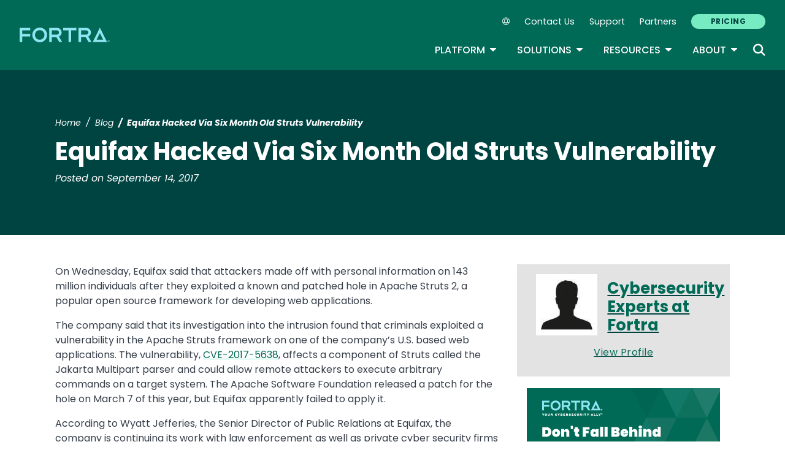

--- FILE ---
content_type: text/html; charset=UTF-8
request_url: https://www.fortra.com/blog/equifax-hacked-six-month-old-struts-vulnerability
body_size: 15578
content:
<!DOCTYPE html>
<html lang="en" dir="ltr" prefix="og: https://ogp.me/ns#">
<head>
  <meta charset="utf-8" />
<meta name="description" content="Equifax said that attackers made off with personal information on 143 million individuals after they exploited a known and patched hole in Apache Struts 2." />
<meta name="robots" content="index, follow" />
<link rel="canonical" href="https://www.fortra.com/blog/equifax-hacked-six-month-old-struts-vulnerability" />
<meta property="og:title" content="Equifax Hacked Via Six Month Old Struts Vulnerability" />
<meta property="og:description" content="Equifax said that attackers made off with personal information on 143 million individuals after they exploited a known and patched hole in Apache Struts 2." />
<meta property="og:image" content="https://www.fortra.com/sites/default/files/styles/og_image/public/80069478_ml.jpg?itok=9Txmy8zG" />
<meta property="og:image:type" content="image/jpeg" />
<meta property="og:image:width" content="1200" />
<meta property="og:image:height" content="678" />
<meta name="twitter:card" content="summary_large_image" />
<meta name="twitter:title" content="Equifax Hacked Via Six Month Old Struts Vulnerability" />
<meta name="twitter:description" content="Equifax said that attackers made off with personal information on 143 million individuals after they exploited a known and patched hole in Apache Struts 2." />
<meta name="twitter:image" content="https://www.fortra.com/sites/default/files/styles/og_image/public/80069478_ml.jpg?itok=9Txmy8zG" />
<meta name="Generator" content="Drupal 10 (https://www.drupal.org)" />
<meta name="MobileOptimized" content="width" />
<meta name="HandheldFriendly" content="true" />
<meta name="viewport" content="width=device-width, initial-scale=1, shrink-to-fit=no" />
<meta name="title" content="Equifax Hacked Via Six Month Old Struts Vulnerability | Fortra" />
<meta name="contentgroup1" content="DG Import" />
<meta name="contentgroup2" content="Digital Guardian" />
<script type="application/ld+json">{
    "@context": "https://schema.org",
    "@graph": [
        {
            "@context": "https://schema.org",
            "@type": "SiteNavigationElement",
            "@id": "#table-of-contents",
            "name": "IBM Power Solutions",
            "url": "https://power.fortra.com"
        },
        {
            "@context": "https://schema.org",
            "@type": "SiteNavigationElement",
            "@id": "#table-of-contents",
            "name": "About",
            "url": "https://www.fortra.com/about"
        },
        {
            "@context": "https://schema.org",
            "@type": "SiteNavigationElement",
            "@id": "#table-of-contents",
            "name": "Company",
            "url": "https://www.fortra.com/about"
        },
        {
            "@context": "https://schema.org",
            "@type": "SiteNavigationElement",
            "@id": "#table-of-contents",
            "name": "Recognition",
            "url": "https://www.fortra.com/about/awards"
        },
        {
            "@context": "https://schema.org",
            "@type": "SiteNavigationElement",
            "@id": "#table-of-contents",
            "name": "Careers",
            "url": "https://www.fortra.com/about/careers"
        },
        {
            "@context": "https://schema.org",
            "@type": "SiteNavigationElement",
            "@id": "#table-of-contents",
            "name": "Our Experts",
            "url": "https://www.fortra.com/about/experts"
        },
        {
            "@context": "https://schema.org",
            "@type": "SiteNavigationElement",
            "@id": "#table-of-contents",
            "name": "Newsroom",
            "url": "https://www.fortra.com/about/newsroom"
        },
        {
            "@context": "https://schema.org",
            "@type": "SiteNavigationElement",
            "@id": "#table-of-contents",
            "name": "Partners",
            "url": "https://www.fortra.com/about/partner-program"
        },
        {
            "@context": "https://schema.org",
            "@type": "SiteNavigationElement",
            "@id": "#table-of-contents",
            "name": "Why Fortra",
            "url": "https://www.fortra.com/about/why-fortra"
        },
        {
            "@context": "https://schema.org",
            "@type": "SiteNavigationElement",
            "@id": "#table-of-contents",
            "name": "Blog",
            "url": "https://www.fortra.com/blog"
        },
        {
            "@context": "https://schema.org",
            "@type": "SiteNavigationElement",
            "@id": "#table-of-contents",
            "name": "CMMC",
            "url": "https://www.fortra.com/compliance/cmmc"
        },
        {
            "@context": "https://schema.org",
            "@type": "SiteNavigationElement",
            "@id": "#table-of-contents",
            "name": "GDPR",
            "url": "https://www.fortra.com/compliance/gdpr-compliance"
        },
        {
            "@context": "https://schema.org",
            "@type": "SiteNavigationElement",
            "@id": "#table-of-contents",
            "name": "HIPAA",
            "url": "https://www.fortra.com/compliance/hipaa"
        },
        {
            "@context": "https://schema.org",
            "@type": "SiteNavigationElement",
            "@id": "#table-of-contents",
            "name": "ITSAR",
            "url": "https://www.fortra.com/compliance/itsar"
        },
        {
            "@context": "https://schema.org",
            "@type": "SiteNavigationElement",
            "@id": "#table-of-contents",
            "name": "NIST CSF",
            "url": "https://www.fortra.com/compliance/nist-csf"
        },
        {
            "@context": "https://schema.org",
            "@type": "SiteNavigationElement",
            "@id": "#table-of-contents",
            "name": "PCI DSS",
            "url": "https://www.fortra.com/compliance/pci-compliance"
        },
        {
            "@context": "https://schema.org",
            "@type": "SiteNavigationElement",
            "@id": "#table-of-contents",
            "name": "Energy &amp; Utilities",
            "url": "https://www.fortra.com/industry/energy-utilities"
        },
        {
            "@context": "https://schema.org",
            "@type": "SiteNavigationElement",
            "@id": "#table-of-contents",
            "name": "Financial",
            "url": "https://www.fortra.com/industry/finance"
        },
        {
            "@context": "https://schema.org",
            "@type": "SiteNavigationElement",
            "@id": "#table-of-contents",
            "name": "Public Sector",
            "url": "https://www.fortra.com/industry/government"
        },
        {
            "@context": "https://schema.org",
            "@type": "SiteNavigationElement",
            "@id": "#table-of-contents",
            "name": "Healthcare",
            "url": "https://www.fortra.com/industry/healthcare"
        },
        {
            "@context": "https://schema.org",
            "@type": "SiteNavigationElement",
            "@id": "#table-of-contents",
            "name": "Manufacturing",
            "url": "https://www.fortra.com/industry/industrial-manufacturing"
        },
        {
            "@context": "https://schema.org",
            "@type": "SiteNavigationElement",
            "@id": "#table-of-contents",
            "name": "Retail",
            "url": "https://www.fortra.com/industry/retail"
        },
        {
            "@context": "https://schema.org",
            "@type": "SiteNavigationElement",
            "@id": "#table-of-contents",
            "name": "SaaS",
            "url": "https://www.fortra.com/industry/saas"
        },
        {
            "@context": "https://schema.org",
            "@type": "SiteNavigationElement",
            "@id": "#table-of-contents",
            "name": "Threat Research",
            "url": "https://www.fortra.com/intelligence"
        },
        {
            "@context": "https://schema.org",
            "@type": "SiteNavigationElement",
            "@id": "#table-of-contents",
            "name": "Ransomware",
            "url": "https://www.fortra.com/intelligence/ransomware"
        },
        {
            "@context": "https://schema.org",
            "@type": "SiteNavigationElement",
            "@id": "#table-of-contents",
            "name": "Platform",
            "url": "https://www.fortra.com/platform"
        },
        {
            "@context": "https://schema.org",
            "@type": "SiteNavigationElement",
            "@id": "#table-of-contents",
            "name": "Platform Overview",
            "url": "https://www.fortra.com/platform"
        },
        {
            "@context": "https://schema.org",
            "@type": "SiteNavigationElement",
            "@id": "#table-of-contents",
            "name": "Data Classification",
            "url": "https://www.fortra.com/platform/data-classification"
        },
        {
            "@context": "https://schema.org",
            "@type": "SiteNavigationElement",
            "@id": "#table-of-contents",
            "name": "Data Loss Prevention",
            "url": "https://www.fortra.com/platform/data-loss-prevention"
        },
        {
            "@context": "https://schema.org",
            "@type": "SiteNavigationElement",
            "@id": "#table-of-contents",
            "name": "Securing AI",
            "url": "https://www.fortra.com/platform/data-loss-prevention/ai"
        },
        {
            "@context": "https://schema.org",
            "@type": "SiteNavigationElement",
            "@id": "#table-of-contents",
            "name": "Cloud Data Protection",
            "url": "https://www.fortra.com/platform/data-loss-prevention/cloud-data-protection"
        },
        {
            "@context": "https://schema.org",
            "@type": "SiteNavigationElement",
            "@id": "#table-of-contents",
            "name": "IP Protection",
            "url": "https://www.fortra.com/platform/data-loss-prevention/ip-protection"
        },
        {
            "@context": "https://schema.org",
            "@type": "SiteNavigationElement",
            "@id": "#table-of-contents",
            "name": "DSPM",
            "url": "https://www.fortra.com/platform/data-security-posture-management"
        },
        {
            "@context": "https://schema.org",
            "@type": "SiteNavigationElement",
            "@id": "#table-of-contents",
            "name": "View all products and services",
            "url": "https://www.fortra.com/products"
        },
        {
            "@context": "https://schema.org",
            "@type": "SiteNavigationElement",
            "@id": "#table-of-contents",
            "name": "Brand Protection",
            "url": "https://www.fortra.com/products/brand-protection"
        },
        {
            "@context": "https://schema.org",
            "@type": "SiteNavigationElement",
            "@id": "#table-of-contents",
            "name": "Offensive Security",
            "url": "https://www.fortra.com/products/offensive-security-overview"
        },
        {
            "@context": "https://schema.org",
            "@type": "SiteNavigationElement",
            "@id": "#table-of-contents",
            "name": "Outflank Security Tooling",
            "url": "https://www.fortra.com/products/outflank-security-tooling"
        },
        {
            "@context": "https://schema.org",
            "@type": "SiteNavigationElement",
            "@id": "#table-of-contents",
            "name": "Core Impact",
            "url": "https://www.fortra.com/products/penetration-testing-software"
        },
        {
            "@context": "https://schema.org",
            "@type": "SiteNavigationElement",
            "@id": "#table-of-contents",
            "name": "Cobalt Strike",
            "url": "https://www.fortra.com/products/software-adversary-simulations-and-red-team-operations"
        },
        {
            "@context": "https://schema.org",
            "@type": "SiteNavigationElement",
            "@id": "#table-of-contents",
            "name": "Resources",
            "url": "https://www.fortra.com/resources"
        },
        {
            "@context": "https://schema.org",
            "@type": "SiteNavigationElement",
            "@id": "#table-of-contents",
            "name": "View all resources",
            "url": "https://www.fortra.com/resources"
        },
        {
            "@context": "https://schema.org",
            "@type": "SiteNavigationElement",
            "@id": "#table-of-contents",
            "name": "Case Studies",
            "url": "https://www.fortra.com/resources?size=n_20_n&amp;filters%5B0%5D%5Bfield%5D=cta_type.keyword&amp;filters%5B0%5D%5Bvalues%5D%5B0%5D=Case%20Study&amp;filters%5B0%5D%5Btype%5D=any&amp;sort%5B0%5D%5Bfield%5D=published_at&amp;sort%5B0%5D%5Bdirection%5D=desc"
        },
        {
            "@context": "https://schema.org",
            "@type": "SiteNavigationElement",
            "@id": "#table-of-contents",
            "name": "Datasheets",
            "url": "https://www.fortra.com/resources?size=n_20_n&amp;filters%5B0%5D%5Bfield%5D=cta_type.keyword&amp;filters%5B0%5D%5Bvalues%5D%5B0%5D=Datasheet&amp;filters%5B0%5D%5Btype%5D=any&amp;sort%5B0%5D%5Bfield%5D=published_at&amp;sort%5B0%5D%5Bdirection%5D=desc"
        },
        {
            "@context": "https://schema.org",
            "@type": "SiteNavigationElement",
            "@id": "#table-of-contents",
            "name": "Guides",
            "url": "https://www.fortra.com/resources?size=n_20_n&amp;filters%5B0%5D%5Bfield%5D=cta_type.keyword&amp;filters%5B0%5D%5Bvalues%5D%5B0%5D=Guide&amp;filters%5B0%5D%5Btype%5D=any&amp;sort%5B0%5D%5Bfield%5D=published_at&amp;sort%5B0%5D%5Bdirection%5D=desc"
        },
        {
            "@context": "https://schema.org",
            "@type": "SiteNavigationElement",
            "@id": "#table-of-contents",
            "name": "Events",
            "url": "https://www.fortra.com/resources?size=n_20_n&amp;filters%5B0%5D%5Bfield%5D=cta_type.keyword&amp;filters%5B0%5D%5Bvalues%5D%5B0%5D=Live%20Event&amp;filters%5B0%5D%5Btype%5D=any&amp;sort%5B0%5D%5Bfield%5D=published_at&amp;sort%5B0%5D%5Bdirection%5D=desc"
        },
        {
            "@context": "https://schema.org",
            "@type": "SiteNavigationElement",
            "@id": "#table-of-contents",
            "name": "Webinars",
            "url": "https://www.fortra.com/resources?size=n_20_n&amp;filters%5B0%5D%5Bfield%5D=cta_type.keyword&amp;filters%5B0%5D%5Bvalues%5D%5B0%5D=On-Demand%20Webinar&amp;filters%5B0%5D%5Btype%5D=any&amp;sort%5B0%5D%5Bfield%5D=published_at&amp;sort%5B0%5D%5Bdirection%5D=desc"
        },
        {
            "@context": "https://schema.org",
            "@type": "SiteNavigationElement",
            "@id": "#table-of-contents",
            "name": "Security Advisories",
            "url": "https://www.fortra.com/security/advisories/research"
        },
        {
            "@context": "https://schema.org",
            "@type": "SiteNavigationElement",
            "@id": "#table-of-contents",
            "name": "Emerging Threats",
            "url": "https://www.fortra.com/security/emerging-threats"
        },
        {
            "@context": "https://schema.org",
            "@type": "SiteNavigationElement",
            "@id": "#table-of-contents",
            "name": "View all solutions",
            "url": "https://www.fortra.com/solutions"
        },
        {
            "@context": "https://schema.org",
            "@type": "SiteNavigationElement",
            "@id": "#table-of-contents",
            "name": "Data Protection",
            "url": "https://www.fortra.com/solutions/data-protection"
        },
        {
            "@context": "https://schema.org",
            "@type": "SiteNavigationElement",
            "@id": "#table-of-contents",
            "name": "Cloud Security",
            "url": "https://www.fortra.com/solutions/data-protection/endpoint-cloud-protection"
        },
        {
            "@context": "https://schema.org",
            "@type": "SiteNavigationElement",
            "@id": "#table-of-contents",
            "name": "Secure File Transfer",
            "url": "https://www.fortra.com/solutions/data-security/secure-file-transfer"
        },
        {
            "@context": "https://schema.org",
            "@type": "SiteNavigationElement",
            "@id": "#table-of-contents",
            "name": "Zero Trust",
            "url": "https://www.fortra.com/solutions/zero-trust"
        },
        {
            "@context": "https://schema.org",
            "@type": "SiteNavigationElement",
            "@id": "#table-of-contents",
            "name": "Phishing Protection",
            "url": "https://www.phishlabs.com/services/brand-protection/customer-phishing-protection"
        },
        {
            "@context": "https://schema.org",
            "@type": "SiteNavigationElement",
            "@id": "#table-of-contents",
            "name": "Domain Monitoring",
            "url": "https://www.phishlabs.com/services/brand-protection/domain-monitoring"
        },
        {
            "@context": "https://schema.org",
            "@type": "SiteNavigationElement",
            "@id": "#table-of-contents",
            "name": "Social Media Protection",
            "url": "https://www.phishlabs.com/services/brand-protection/social-media-protection"
        },
        {
            "@context": "https://schema.org",
            "@type": "SiteNavigationElement",
            "@id": "#table-of-contents",
            "name": "Dark Web Monitoring",
            "url": "https://www.phishlabs.com/services/threat-intelligence/dark-web-monitoring"
        },
        {
            "@context": "https://schema.org",
            "@type": "SiteNavigationElement",
            "@id": "#table-of-contents",
            "name": "Fraud Prevention",
            "url": "https://www.phishlabs.com/solutions/fraud-prevention"
        },
        {
            "@context": "https://schema.org",
            "@type": "SiteNavigationElement",
            "@id": "#table-of-contents",
            "name": "Partners",
            "url": "https://www.fortra.com/about/channel-program"
        },
        {
            "@context": "https://schema.org",
            "@type": "SiteNavigationElement",
            "@id": "#table-of-contents",
            "name": "Contact Us",
            "url": "https://www.fortra.com/contact-us"
        },
        {
            "@context": "https://schema.org",
            "@type": "SiteNavigationElement",
            "@id": "#table-of-contents",
            "name": "Pricing",
            "url": "https://www.fortra.com/pricing"
        },
        {
            "@context": "https://schema.org",
            "@type": "SiteNavigationElement",
            "@id": "#table-of-contents",
            "name": "Support",
            "url": "https://www.fortra.com/support"
        }
    ]
}</script>
<meta http-equiv="x-ua-compatible" content="ie=edge" />
<script type="application/ld+json">{
    "@context": "https://schema.org/",
    "@type": "BlogPosting",
    "mainEntityOfPage": {
        "@type": "WebPage",
        "id": "https://www.fortra.com/blog/equifax-hacked-six-month-old-struts-vulnerability"
    },
    "headline": "Equifax Hacked Via Six Month Old Struts Vulnerability | Fortra",
    "description": "Equifax said that attackers made off with personal information on 143 million individuals after they exploited a known and patched hole in Apache Struts 2.",
    "image": "https://www.fortra.com/sites/default/files/styles/og_image/public/80069478_ml.jpg?itok=9Txmy8zG",
    "author": [
        {
            "@type": "Person",
            "name": "Cybersecurity Experts at Fortra",
            "url": "https://www.fortra.com/profile/experts-at-fortra"
        }
    ],
    "datePublished": "2017-09-14",
    "dateModified": "2017-09-14"
}</script>
<script type="application/ld+json">{
    "@context": "https://schema.org",
    "@type": "BreadcrumbList",
    "itemListElement": [
        {
            "@type": "ListItem",
            "position": 1,
            "name": "Home",
            "item": "https://www.fortra.com/"
        },
        {
            "@type": "ListItem",
            "position": 2,
            "name": "Blog",
            "item": "https://www.fortra.com/blog"
        },
        {
            "@type": "ListItem",
            "position": 3,
            "name": "Equifax Hacked Via Six Month Old Struts Vulnerability"
        }
    ]
}</script>
<link rel="icon" href="/themes/custom/hs/favicon.ico" type="image/vnd.microsoft.icon" />
<link rel="alternate" hreflang="en" href="https://www.fortra.com/blog/equifax-hacked-six-month-old-struts-vulnerability" />

    <link rel="icon" href="/favicon.ico" sizes="any"> <!-- REVISED (Nov 8)! -->
  <link rel="icon" href="/themes/custom/fortra_parent_2022/favicon.svg" type="image/svg+xml">
  <link rel="apple-touch-icon" href="/themes/custom/fortra_parent_2022/apple-touch-icon.png"/>
  <link rel="manifest" href="/themes/custom/fortra_parent_2022/manifest.json">
      <title>Equifax Hacked Via Six Month Old Struts Vulnerability | Fortra</title>
    <link rel="stylesheet" media="all" href="/sites/default/files/css/css_YbJ7-XbDkHTdVVL4LkiEJJy08AAAf0bp_t6kvFWS5hI.css?delta=0&amp;language=en&amp;theme=hs&amp;include=eJxljkEOwyAMBD9EkyofQnZwCSpgZBu1-X25NSLXmV3tIrOpCTSPIJJ4RSEIu_SCDmf3Yil3GjMj5IfamVONd185kBvVwXwDoWp-e27b3Dv0Tvze1bh4zLy_dZ3BJWGfFD19jaomrtfoZNy4AHHcG3tBeoO8_MnSa-uYkx4UnJ5qVFYEpR87LnTs" />
<link rel="stylesheet" media="all" href="/sites/default/files/css/css_JWX_9W9IQs1_U-yzIU9MLN1jHFAjSId7Rds035FBdjY.css?delta=1&amp;language=en&amp;theme=hs&amp;include=eJxljkEOwyAMBD9EkyofQnZwCSpgZBu1-X25NSLXmV3tIrOpCTSPIJJ4RSEIu_SCDmf3Yil3GjMj5IfamVONd185kBvVwXwDoWp-e27b3Dv0Tvze1bh4zLy_dZ3BJWGfFD19jaomrtfoZNy4AHHcG3tBeoO8_MnSa-uYkx4UnJ5qVFYEpR87LnTs" />
<link rel="stylesheet" media="print" href="/sites/default/files/css/css_6NE45QwvKFP4VPVusAeEneDayzsorr4-pFVA_Ym0MjI.css?delta=2&amp;language=en&amp;theme=hs&amp;include=eJxljkEOwyAMBD9EkyofQnZwCSpgZBu1-X25NSLXmV3tIrOpCTSPIJJ4RSEIu_SCDmf3Yil3GjMj5IfamVONd185kBvVwXwDoWp-e27b3Dv0Tvze1bh4zLy_dZ3BJWGfFD19jaomrtfoZNy4AHHcG3tBeoO8_MnSa-uYkx4UnJ5qVFYEpR87LnTs" />
<link rel="stylesheet" media="all" href="/sites/default/files/css/css_ctc10wgN38_4Od5QDRlR03KqRs-9_SgEx3RDSnWQpd0.css?delta=3&amp;language=en&amp;theme=hs&amp;include=eJxljkEOwyAMBD9EkyofQnZwCSpgZBu1-X25NSLXmV3tIrOpCTSPIJJ4RSEIu_SCDmf3Yil3GjMj5IfamVONd185kBvVwXwDoWp-e27b3Dv0Tvze1bh4zLy_dZ3BJWGfFD19jaomrtfoZNy4AHHcG3tBeoO8_MnSa-uYkx4UnJ5qVFYEpR87LnTs" />

   
    <!-- VWO start -->
<link rel="preconnect" href="https://dev.visualwebsiteoptimizer.com" />
<script type="text/javascript" id="vwoCode"></script>
<!-- VWO end -->
<!-- TrustArc tag start -->
<div id="consent_blackbar"></div>
<script async="async" src="https://consent.trustarc.com/notice?domain=helpsystems.com&c=teconsent&gtm=1&js=nj&noticeType=bb&text=true&pn=2&cookieLink=https://www.fortra.com/cookie-policy&privacypolicylink=https://www.fortra.com/privacy-policy" crossorigin=""></script>
<script>
    var __dispatched__ = {};
    // Map of previously dispatched preference levels
    /* First step is to register with the CM API to receive callbacks when a
       preference update occurs. You must wait for the CM API
       (PrivacyManagerAPI object) to exist on the page before registering.
    */
    var __i__ = self.postMessage && setInterval(function () {
      if (self.PrivacyManagerAPI && __i__) {
        var apiObject = {
          PrivacyManagerAPI: {
            action: "getConsentDecision",
            timestamp: new Date().getTime(),
            self: self.location.host
          }
        };
        self.top.postMessage(JSON.stringify(apiObject), "*");
        __i__ = clearInterval(__i__);
      }
    }, 50);
    /*
      Callbacks will occur in the form of a PostMessage event.
      This code listens for the appropriately formatted PostMessage event,
      gets the new consent decision, and then pushes the events into the GTM framework. Once the event is submitted, that consent decision is marked in the 'dispatched' map so it does not occur more than once.
    */
    self.addEventListener("message", function (e, d) {
      try {
        if (e.data && (d = JSON.parse(e.data)) && (d = d.PrivacyManagerAPI) && d.capabilities && d.action == "getConsentDecision") {
          var newDecision = self.PrivacyManagerAPI.callApi("getGDPRConsentDecision", self.location.host).consentDecision;
          newDecision && newDecision.forEach(function (label) {
            if (! __dispatched__[label]) {
              self.dataLayer && self.dataLayer.push({
                "event": "GDPR Pref Allows " + label
              });
              __dispatched__[label] = 1;
            }
          });
        }
      } catch (xx) { /** not a cm api message **/
      }
    });

    self.addEventListener("message", function(e, d) {
      var notice_behavior = getCookie('notice_behavior');
      var cmapi_cookie_privacy = getCookie('cmapi_cookie_privacy');
      if ((notice_behavior.indexOf('us') > -1 && (document.cookie.indexOf('cmapi_cookie_privacy') < 0 || cmapi_cookie_privacy.indexOf(2) > -1))
          || (notice_behavior.indexOf('eu') > -1 && cmapi_cookie_privacy.indexOf(2) > -1)) {
          vwoConsent();
      }
    });

    function getCookie(cname) {
      let name = cname + "=";
      let decodedCookie = decodeURIComponent(document.cookie);
      let ca = decodedCookie.split(';');
      for(let i = 0; i <ca.length; i++) {
        let c = ca[i];
        while (c.charAt(0) == ' ') {
          c = c.substring(1);
        }
        if (c.indexOf(name) == 0) {
          return c.substring(name.length, c.length);
        }
      }
      return "";
    }

    function vwoConsent(){
      window._vwo_code || (function() {
      var account_id=344368,
      version=2.1,
      settings_tolerance=2000,
      hide_element='body',
      hide_element_style = 'opacity:0 !important;filter:alpha(opacity=0) !important;background:none !important',
      /* DO NOT EDIT BELOW THIS LINE */
      f=false,w=window,d=document,v=d.querySelector('#vwoCode'),cK='_vwo_'+account_id+'_settings',cc={};try{var c=JSON.parse(localStorage.getItem('_vwo_'+account_id+'_config'));cc=c&&typeof c==='object'?c:{}}catch(e){}var stT=cc.stT==='session'?w.sessionStorage:w.localStorage;code={nonce:v&&v.nonce,use_existing_jquery:function(){return typeof use_existing_jquery!=='undefined'?use_existing_jquery:undefined},library_tolerance:function(){return typeof library_tolerance!=='undefined'?library_tolerance:undefined},settings_tolerance:function(){return cc.sT||settings_tolerance},hide_element_style:function(){return'{'+(cc.hES||hide_element_style)+'}'},hide_element:function(){if(performance.getEntriesByName('first-contentful-paint')[0]){return''}return typeof cc.hE==='string'?cc.hE:hide_element},getVersion:function(){return version},finish:function(e){if(!f){f=true;var t=d.getElementById('_vis_opt_path_hides');if(t)t.parentNode.removeChild(t);if(e)(new Image).src='https://dev.visualwebsiteoptimizer.com/ee.gif?a='+account_id+e}},finished:function(){return f},addScript:function(e){var t=d.createElement('script');t.type='text/javascript';if(e.src){t.src=e.src}else{t.text=e.text}v&&t.setAttribute('nonce',v.nonce);d.getElementsByTagName('head')[0].appendChild(t)},load:function(e,t){var n=this.getSettings(),i=d.createElement('script'),r=this;t=t||{};if(n){i.textContent=n;d.getElementsByTagName('head')[0].appendChild(i);if(!w.VWO||VWO.caE){stT.removeItem(cK);r.load(e)}}else{var o=new XMLHttpRequest;o.open('GET',e,true);o.withCredentials=!t.dSC;o.responseType=t.responseType||'text';o.onload=function(){if(t.onloadCb){return t.onloadCb(o,e)}if(o.status===200||o.status===304){_vwo_code.addScript({text:o.responseText})}else{_vwo_code.finish('&e=loading_failure:'+e)}};o.onerror=function(){if(t.onerrorCb){return t.onerrorCb(e)}_vwo_code.finish('&e=loading_failure:'+e)};o.send()}},getSettings:function(){try{var e=stT.getItem(cK);if(!e){return}e=JSON.parse(e);if(Date.now()>e.e){stT.removeItem(cK);return}return e.s}catch(e){return}},init:function(){if(d.URL.indexOf('__vwo_disable__')>-1)return;var e=this.settings_tolerance();w._vwo_settings_timer=setTimeout(function(){_vwo_code.finish();stT.removeItem(cK)},e);var t;if(this.hide_element()!=='body'){t=d.createElement('style');var n=this.hide_element(),i=n?n+this.hide_element_style():'',r=d.getElementsByTagName('head')[0];t.setAttribute('id','_vis_opt_path_hides');v&&t.setAttribute('nonce',v.nonce);t.setAttribute('type','text/css');if(t.styleSheet)t.styleSheet.cssText=i;else t.appendChild(d.createTextNode(i));r.appendChild(t)}else{t=d.getElementsByTagName('head')[0];var i=d.createElement('div');i.style.cssText='z-index: 2147483647 !important;position: fixed !important;left: 0 !important;top: 0 !important;width: 100% !important;height: 100% !important;background: white !important;display: block !important;';i.setAttribute('id','_vis_opt_path_hides');i.classList.add('_vis_hide_layer');t.parentNode.insertBefore(i,t.nextSibling)}var o=window._vis_opt_url||d.URL,s='https://dev.visualwebsiteoptimizer.com/j.php?a='+account_id+'&u='+encodeURIComponent(o)+'&vn='+version;if(w.location.search.indexOf('_vwo_xhr')!==-1){this.addScript({src:s})}else{this.load(s+'&x=true')}}};w._vwo_code=code;code.init();})();
    }
</script>
      <!-- start Omniconvert.com code -->
      
  <!-- Content Group 1 -->
   <!-- End Content Group 2 -->
    <!-- Google Tag Manager start -->
  <script>(function(w,d,s,l,i){w[l]=w[l]||[];w[l].push({'gtm.start':new Date().getTime(),event:'gtm.js'});var f=d.getElementsByTagName(s)[0],j=d.createElement(s),dl=l!='dataLayer'?'&l='+l:'';j.async=true;j.src='https://www.googletagmanager.com/gtm.js?id='+i+dl;f.parentNode.insertBefore(j,f);})(window,document,'script','dataLayer','GTM-5SVD7PM');</script>
  <!-- Google Tag Manager end -->
      <script type="module" src="https://unpkg.com/@splinetool/viewer@1.9.85/build/spline-viewer.js"></script>
</head>
<body class="layout-no-sidebars page-node-29632 path-node node--type-blog">
    <!-- Google Tag Manager (noscript) -->
  <noscript>
    <iframe src="https://www.googletagmanager.com/ns.html?id=GTM-5SVD7PM" height="0" width="0" style="display:none;visibility:hidden"></iframe>
  </noscript>
  <!-- End Google Tag Manager (noscript) -->
    <a href="#main-content" class="visually-hidden focusable skip-link">
    Skip to main content
  </a>
  
    <div class="dialog-off-canvas-main-canvas" data-off-canvas-main-canvas>
    <div id="page-wrapper">
  <div id="page">
            
    <header id="header" class="header" role="banner" aria-label="Site header">
              <nav class="navbar navbar-expand-xl">
          <div class="logo_container">
								<!--<span class="logo_helper"></span>-->
            <a href="/" title="Home">
              <span class="fortra-logo base-logo">
									<img width="150" height="24" src="https://static.fortra.com/fortra-global-assets/fortra-logo-full.svg?l=1284418245" alt="Fortra" class="logo-full">
									<img src="https://static.fortra.com/fortra-global-assets/fortra-logo-small.svg?l=874231385" alt="Data Classification" data-height-percentage="54" class="logo-small">
							</span>
            </a>
            
          </div>

          <div class="d-flex d-xl-none">
            <div class="language-switcher-language-url block block-language block-language-blocklanguage-interface" id="block-hs-languageswitcher" role="navigation">
  
    
      <div class="content">
      
<div class="dropdown">
  <div class="dropdown-toggle language-toggle" type="button" id="language-switcher" data-toggle="dropdown" aria-expanded="false">
    <i class="fa-sharp fa-light fa-globe"></i>
  </div>
  <div class="dropdown-menu" aria-labelledby="language-switcher"><span hreflang="en" data-drupal-link-system-path="node/29632" class="en dropdown-item is-active" aria-current="page"><a href="/blog/equifax-hacked-six-month-old-struts-vulnerability" class="language-link is-active" hreflang="en" data-drupal-link-system-path="node/29632" aria-current="page">EN</a></span><span></span><span></span><span></span><span></span><span></span></div>
</div>

    </div>
  </div>

          </div>

          <button class="navbar-toggler col-2 col-md-1" type="button" data-toggle="collapse" data-target="#navbarCollapse" aria-controls="navbarCollapse" aria-expanded="false" aria-label="Toggle navigation">
            <span class="navbar-toggler-icon"></span>
            <span class="navbar-toggler-close"><i class="fa-sharp fa-times" aria-hidden="true"></i></span>
          </button>
          <div class="collapse navbar-collapse ml-auto" id="navbarCollapse">
            <div class="header-menus d-flex flex-fill flex-column align-items-start align-items-xl-end">
                              <div class="ml-auto d-none d-xl-block">
                    <section class="region region-secondary-menu ml-xl-auto d-none d-xl-flex flex-row col-12 flex-wrap align-items-center">
    <div class="language-switcher-language-url block block-language block-language-blocklanguage-interface" id="block-hs-languageswitcher" role="navigation">
  
    
      <div class="content">
      
<div class="dropdown">
  <div class="dropdown-toggle language-toggle" type="button" id="language-switcher" data-toggle="dropdown" aria-expanded="false">
    <i class="fa-sharp fa-light fa-globe"></i>
  </div>
  <div class="dropdown-menu" aria-labelledby="language-switcher"><span hreflang="en" data-drupal-link-system-path="node/29632" class="en dropdown-item is-active" aria-current="page"><a href="/blog/equifax-hacked-six-month-old-struts-vulnerability" class="language-link is-active" hreflang="en" data-drupal-link-system-path="node/29632" aria-current="page">EN</a></span><span></span><span></span><span></span><span></span><span></span></div>
</div>

    </div>
  </div>
    <nav role="navigation" aria-labelledby="block-secondarynavigation-menu" id="block-secondarynavigation" class="block block-menu navigation menu--secondary-navigation main-menu navbar navbar-expand-xl">
            
  <div class="sr-only" id="block-secondarynavigation-menu">Secondary Navigation</div>
  

        
              <ul region="secondary_menu" class="clearfix nav">
        
                                <li class="nav-item">
                                          
                      <a href="/contact-us" class="nav-link" data-drupal-link-system-path="node/11398">Contact Us</a>
                        </li>
    
                                <li class="nav-item">
                                          
                      <a href="/support" class="nav-link" data-drupal-link-system-path="node/11469">Support</a>
                        </li>
    
                                <li class="nav-item">
                                          
                      <a href="/about/channel-program" class="nav-link" data-drupal-link-system-path="node/11650">Partners</a>
                        </li>
    
                                <li class="nav-item">
                                          
                      <a href="/pricing" class="btn btn-primary nav-link btn btn-primary" data-drupal-link-system-path="node/18717">Pricing</a>
                        </li>
        </ul>
  


  </nav>

  </section>

                                  </div>

                <div class="header-primary ml-xl-auto d-flex flex-column flex-xl-row col-12 justify-content-xl-end">
                    <div id="block-fortramainmenu" class="block block-fortra-core block-fortra-main-menu-block">
  
    
      <div class="content">
              <ul region="primary_menu" class="clearfix main-navigation--nav nav navbar-nav menu-level-">
  
                          
      
      <li class="fmHasChildren dropdown-menu--has-3-columns nav-item menu-name-platform expanded dropdown">
                          
        
                              <div class="btn-group">
    <button id="mlc-dfc15016-8490-47f0-a158-597fabcd006f" type="button" class="nav-link dropdown-toggle dropdown-toggle-split" data-toggle="dropdown" aria-haspopup="true" aria-expanded="false">
    Platform
    <span class="sr-only">Toggle Dropdown</span>
    </button>
            <ul class="dropdown-menu menu-level-1">
  
                          
      
      <li class="dropdown-item">
        
        
                  <a href="/platform" class="fmFullWhite" data-drupal-link-system-path="node/26506">Platform Overview</a>
        
                </li>
                              
      
      <li class="fmColumn fmHasChildren dropdown-submenu expanded dropdown">
        
        
                  <span>Column 1</span>
                  <ul class="dropdown-submenu menu-level-2">
  
                          
      
      <li class="fmHasChildren dropdown-submenu expanded dropdown">
        
        
                  <a href="/solutions/data-protection" class="menu-item__title-link--1" data-drupal-link-system-path="node/24510">Data Protection</a>
                  <ul class="dropdown-submenu menu-level-3">
  
                          
      
      <li class="dropdown-item">
        
        
                  <a href="/platform/data-security-posture-management" title="Continuously discover, classify, and protect sensitive data across cloud environments to prevent exposure risks." data-drupal-link-system-path="node/28268">DSPM</a>
        
                <div class="menu-item-description">Continuously discover, classify, and protect sensitive data across cloud environments to prevent exposure risks.</div>
                </li>
                              
      
      <li class="dropdown-item">
        
        
                  <a href="/platform/data-loss-prevention/cloud-data-protection" title="Secure cloud-stored data through encryption, access controls, and continuous monitoring for compliance." data-drupal-link-system-path="node/29896">Cloud Data Protection</a>
        
                <div class="menu-item-description">Secure cloud-stored data through encryption, access controls, and continuous monitoring for compliance.</div>
                </li>
                              
      
      <li class="dropdown-item">
        
        
                  <a href="/platform/data-classification" title="Automatically identify and label sensitive information to enforce proper handling and regulatory compliance." data-drupal-link-system-path="node/30242">Data Classification</a>
        
                <div class="menu-item-description">Automatically identify and label sensitive information to enforce proper handling and regulatory compliance.</div>
                </li>
                              
      
      <li class="dropdown-item">
        
        
                  <a href="/platform/data-loss-prevention" title="Detect and prevent unauthorized sharing of confidential data across endpoints, networks, and cloud platforms." data-drupal-link-system-path="node/28768">Data Loss Prevention</a>
        
                <div class="menu-item-description">Detect and prevent unauthorized sharing of confidential data across endpoints, networks, and cloud platforms.</div>
                </li>
        </ul>

        
                </li>
        </ul>

        
                </li>
                              
      
      <li class="fmColumn fmHasChildren dropdown-submenu expanded dropdown">
        
        
                  <span>Column 2</span>
                  <ul class="dropdown-submenu menu-level-2">
  
                          
      
      <li class="fmHasChildren dropdown-submenu expanded dropdown">
        
        
                  <a href="/products/brand-protection" class="menu-item__title-link--2" data-drupal-link-system-path="node/24297">Brand Protection</a>
                  <ul class="dropdown-submenu menu-level-3">
  
                          
      
      <li class="dropdown-item">
        
        
                  <a href="https://www.phishlabs.com/services/brand-protection/domain-monitoring" target="_blank" title="Track domain activity to detect impersonation, misuse, or fraudulent registrations targeting your brand." class="external">Domain Monitoring</a>
        
                <div class="menu-item-description">Track domain activity to detect impersonation, misuse, or fraudulent registrations targeting your brand.</div>
                </li>
                              
      
      <li class="dropdown-item">
        
        
                  <a href="https://www.phishlabs.com/services/brand-protection/customer-phishing-protection" target="_blank" title="Block malicious emails, links, and websites to safeguard users against credential theft and scams." class="external">Phishing Protection</a>
        
                <div class="menu-item-description">Block malicious emails, links, and websites to safeguard users against credential theft and scams.</div>
                </li>
                              
      
      <li class="dropdown-item">
        
        
                  <a href="https://www.phishlabs.com/services/brand-protection/social-media-protection" target="_blank" title="Monitor social platforms for impersonation, brand misuse, and leaked sensitive information." class="external">Social Media Protection</a>
        
                <div class="menu-item-description">Monitor social platforms for impersonation, brand misuse, and leaked sensitive information.</div>
                </li>
                              
      
      <li class="dropdown-item">
        
        
                  <a href="https://www.phishlabs.com/services/threat-intelligence/dark-web-monitoring" target="_blank" title="Scan dark web sources for stolen credentials, company data, or emerging cyber threats." class="external">Dark Web Monitoring</a>
        
                <div class="menu-item-description">Scan dark web sources for stolen credentials, company data, or emerging cyber threats.</div>
                </li>
        </ul>

        
                </li>
        </ul>

        
                </li>
                              
      
      <li class="fmColumn fmHasChildren dropdown-submenu expanded dropdown">
        
        
                  <span>Column 3</span>
                  <ul class="dropdown-submenu menu-level-2">
  
                          
      
      <li class="fmHasChildren dropdown-submenu expanded dropdown">
        
        
                  <a href="/products/offensive-security-overview" class="menu-item__title-link--4" data-drupal-link-system-path="node/28254">Offensive Security</a>
                  <ul class="dropdown-submenu menu-level-3">
  
                          
      
      <li class="dropdown-item">
        
        
                  <a href="/products/software-adversary-simulations-and-red-team-operations" title="Advanced adversary simulation platform for red teams to test detection and response effectiveness." data-drupal-link-system-path="node/20228">Cobalt Strike</a>
        
                <div class="menu-item-description">Advanced adversary simulation platform for red teams to test detection and response effectiveness.</div>
                </li>
                              
      
      <li class="dropdown-item">
        
        
                  <a href="/products/penetration-testing-software" title="Comprehensive penetration testing tool enabling safe exploitation and validation of security vulnerabilities." data-drupal-link-system-path="node/18808">Core Impact</a>
        
                <div class="menu-item-description">Comprehensive penetration testing tool enabling safe exploitation and validation of security vulnerabilities.</div>
                </li>
                              
      
      <li class="dropdown-item">
        
        
                  <a href="/products/outflank-security-tooling" title="Red team toolkit providing covert capabilities to emulate sophisticated real-world attacker behaviors." data-drupal-link-system-path="node/25074">Outflank Security Tooling</a>
        
                <div class="menu-item-description">Red team toolkit providing covert capabilities to emulate sophisticated real-world attacker behaviors.</div>
                </li>
        </ul>

        
                </li>
        </ul>

        
                </li>
                              
      
      <li class="dropdown-item">
        
        
                  <a href="/products" class="fmFullDusk" data-drupal-link-system-path="node/25940">View all products and services</a>
        
                </li>
        </ul>

  </div>

        
                </li>
                              
      
      <li class="fmHasChildren dropdown-menu--has-3-columns nav-item menu-name-solutions expanded dropdown">
                          
        
                              <div class="btn-group">
    <button id="mlc-1f9bac62-e420-413f-b820-ee02e07f926c" type="button" class="nav-link dropdown-toggle dropdown-toggle-split" data-toggle="dropdown" aria-haspopup="true" aria-expanded="false">
    Solutions
    <span class="sr-only">Toggle Dropdown</span>
    </button>
            <ul class="dropdown-menu menu-level-1">
  
                          
      
      <li class="fmColumn fmHasChildren dropdown-submenu expanded dropdown">
        
        
                  <span>Column 1</span>
                  <ul class="dropdown-submenu menu-level-2">
  
                          
      
      <li class="fmHasChildren dropdown-submenu expanded dropdown">
        
        
                  <span class="bold">Industry Specific</span>
                  <ul class="dropdown-submenu menu-level-3">
  
                          
      
      <li class="dropdown-item">
        
        
                  <a href="/industry/finance" data-drupal-link-system-path="node/25896">Financial</a>
        
                </li>
                              
      
      <li class="dropdown-item">
        
        
                  <a href="/industry/government" data-drupal-link-system-path="node/24247">Public Sector</a>
        
                </li>
                              
      
      <li class="dropdown-item">
        
        
                  <a href="/industry/energy-utilities" data-drupal-link-system-path="node/27831">Energy &amp; Utilities</a>
        
                </li>
                              
      
      <li class="dropdown-item">
        
        
                  <a href="/industry/healthcare" data-drupal-link-system-path="node/26172">Healthcare</a>
        
                </li>
                              
      
      <li class="dropdown-item">
        
        
                  <a href="/industry/industrial-manufacturing" data-drupal-link-system-path="node/26071">Manufacturing</a>
        
                </li>
                              
      
      <li class="dropdown-item">
        
        
                  <a href="/industry/retail" data-drupal-link-system-path="node/26288">Retail</a>
        
                </li>
                              
      
      <li class="dropdown-item">
        
        
                  <a href="/industry/saas" data-drupal-link-system-path="node/26782">SaaS</a>
        
                </li>
        </ul>

        
                </li>
        </ul>

        
                </li>
                              
      
      <li class="fmColumn fmHasChildren dropdown-submenu expanded dropdown">
        
        
                  <span>Column 2</span>
                  <ul class="dropdown-submenu menu-level-2">
  
                          
      
      <li class="fmHasChildren dropdown-submenu expanded dropdown">
        
        
                  <span class="bold">Compliance &amp; Frameworks</span>
                  <ul class="dropdown-submenu menu-level-3">
  
                          
      
      <li class="dropdown-item">
        
        
                  <a href="/compliance/pci-compliance" data-drupal-link-system-path="node/11146">PCI DSS</a>
        
                </li>
                              
      
      <li class="dropdown-item">
        
        
                  <a href="/compliance/itsar" data-drupal-link-system-path="node/27827">ITSAR</a>
        
                </li>
                              
      
      <li class="dropdown-item">
        
        
                  <a href="/compliance/nist-csf" data-drupal-link-system-path="node/26532">NIST CSF</a>
        
                </li>
                              
      
      <li class="dropdown-item">
        
        
                  <a href="/compliance/gdpr-compliance" data-drupal-link-system-path="node/15361">GDPR</a>
        
                </li>
                              
      
      <li class="dropdown-item">
        
        
                  <a href="/compliance/hipaa" data-drupal-link-system-path="node/11145">HIPAA</a>
        
                </li>
                              
      
      <li class="dropdown-item">
        
        
                  <a href="/compliance/cmmc" data-drupal-link-system-path="node/30133">CMMC</a>
        
                </li>
                              
      
      <li class="dropdown-item">
        
        
                  <a href="/solutions/zero-trust" data-drupal-link-system-path="node/24746">Zero Trust</a>
        
                </li>
        </ul>

        
                </li>
        </ul>

        
                </li>
                              
      
      <li class="fmColumn fmHasChildren dropdown-submenu expanded dropdown">
        
        
                  <span>Column 3</span>
                  <ul class="dropdown-submenu menu-level-2">
  
                          
      
      <li class="fmHasChildren dropdown-submenu expanded dropdown">
        
        
                  <span class="bold">Business Needs</span>
                  <ul class="dropdown-submenu menu-level-3">
  
                          
      
      <li class="dropdown-item">
        
        
                  <a href="/platform/data-loss-prevention/ai" data-drupal-link-system-path="node/28739">Securing AI</a>
        
                </li>
                              
      
      <li class="dropdown-item">
        
        
                  <a href="/platform/data-loss-prevention/ip-protection" data-drupal-link-system-path="node/29691">IP Protection</a>
        
                </li>
                              
      
      <li class="dropdown-item">
        
        
                  <a href="/intelligence/ransomware" data-drupal-link-system-path="node/26822">Ransomware</a>
        
                </li>
                              
      
      <li class="dropdown-item">
        
        
                  <a href="/solutions/data-protection/endpoint-cloud-protection" data-drupal-link-system-path="node/28314">Cloud Security</a>
        
                </li>
                              
      
      <li class="dropdown-item">
        
        
                  <a href="https://www.phishlabs.com/solutions/fraud-prevention" target="_blank" class="external">Fraud Prevention</a>
        
                </li>
                              
      
      <li class="dropdown-item">
        
        
                  <a href="/solutions/data-security/secure-file-transfer">Secure File Transfer</a>
        
                </li>
                              
      
      <li class="dropdown-item">
        
        
                  <a href="https://power.fortra.com" target="_blank" class="external">IBM Power Solutions</a>
        
                </li>
        </ul>

        
                </li>
        </ul>

        
                </li>
                              
      
      <li class="dropdown-item">
        
        
                  <a href="/solutions" class="fmFullDusk" data-drupal-link-system-path="node/14687">View all solutions</a>
        
                </li>
        </ul>

  </div>

        
                </li>
                              
      
      <li class="fmHasChildren dropdown-menu--has-3-columns nav-item menu-name-resources expanded dropdown">
                          
        
                              <div class="btn-group">
    <button id="mlc-1ff20a96-fbf1-4133-b313-08816785f858" type="button" class="nav-link dropdown-toggle dropdown-toggle-split" data-toggle="dropdown" aria-haspopup="true" aria-expanded="false">
    Resources
    <span class="sr-only">Toggle Dropdown</span>
    </button>
            <ul class="dropdown-menu menu-level-1">
  
                          
      
      <li class="fmColumn fmHasChildren dropdown-submenu expanded dropdown">
        
        
                  <span>Column 1</span>
                  <ul class="dropdown-submenu menu-level-2">
  
                          
      
      <li class="dropdown-item">
        
        
                  <a href="/intelligence" data-drupal-link-system-path="node/24659">Threat Research</a>
        
                </li>
                              
      
      <li class="dropdown-item">
        
        
                  <a href="/security/emerging-threats" data-drupal-link-system-path="security/emerging-threats">Emerging Threats</a>
        
                </li>
                              
      
      <li class="dropdown-item">
        
        
                  <a href="/security/advisories/research" data-drupal-link-system-path="security/advisories/research">Security Advisories</a>
        
                </li>
        </ul>

        
                </li>
                              
      
      <li class="fmColumn fmHasChildren dropdown-submenu expanded dropdown">
        
        
                  <span>Column 2</span>
                  <ul class="dropdown-submenu menu-level-2">
  
                          
      
      <li class="dropdown-item">
        
        
                  <a href="/resources?size=n_20_n&amp;filters%5B0%5D%5Bfield%5D=cta_type.keyword&amp;filters%5B0%5D%5Bvalues%5D%5B0%5D=Live%20Event&amp;filters%5B0%5D%5Btype%5D=any&amp;sort%5B0%5D%5Bfield%5D=published_at&amp;sort%5B0%5D%5Bdirection%5D=desc" data-drupal-link-query="{&quot;filters&quot;:[{&quot;field&quot;:&quot;cta_type.keyword&quot;,&quot;values&quot;:[&quot;Live Event&quot;],&quot;type&quot;:&quot;any&quot;}],&quot;size&quot;:&quot;n_20_n&quot;,&quot;sort&quot;:[{&quot;field&quot;:&quot;published_at&quot;,&quot;direction&quot;:&quot;desc&quot;}]}" data-drupal-link-system-path="node/27474">Events</a>
        
                </li>
                              
      
      <li class="dropdown-item">
        
        
                  <a href="/resources?size=n_20_n&amp;filters%5B0%5D%5Bfield%5D=cta_type.keyword&amp;filters%5B0%5D%5Bvalues%5D%5B0%5D=On-Demand%20Webinar&amp;filters%5B0%5D%5Btype%5D=any&amp;sort%5B0%5D%5Bfield%5D=published_at&amp;sort%5B0%5D%5Bdirection%5D=desc" data-drupal-link-query="{&quot;filters&quot;:[{&quot;field&quot;:&quot;cta_type.keyword&quot;,&quot;values&quot;:[&quot;On-Demand Webinar&quot;],&quot;type&quot;:&quot;any&quot;}],&quot;size&quot;:&quot;n_20_n&quot;,&quot;sort&quot;:[{&quot;field&quot;:&quot;published_at&quot;,&quot;direction&quot;:&quot;desc&quot;}]}" data-drupal-link-system-path="node/27474">Webinars</a>
        
                </li>
                              
      
      <li class="dropdown-item">
        
        
                  <a href="/resources?size=n_20_n&amp;filters%5B0%5D%5Bfield%5D=cta_type.keyword&amp;filters%5B0%5D%5Bvalues%5D%5B0%5D=Case%20Study&amp;filters%5B0%5D%5Btype%5D=any&amp;sort%5B0%5D%5Bfield%5D=published_at&amp;sort%5B0%5D%5Bdirection%5D=desc" data-drupal-link-query="{&quot;filters&quot;:[{&quot;field&quot;:&quot;cta_type.keyword&quot;,&quot;values&quot;:[&quot;Case Study&quot;],&quot;type&quot;:&quot;any&quot;}],&quot;size&quot;:&quot;n_20_n&quot;,&quot;sort&quot;:[{&quot;field&quot;:&quot;published_at&quot;,&quot;direction&quot;:&quot;desc&quot;}]}" data-drupal-link-system-path="node/27474">Case Studies</a>
        
                </li>
        </ul>

        
                </li>
                              
      
      <li class="fmColumn fmHasChildren dropdown-submenu expanded dropdown">
        
        
                  <span>Column 3</span>
                  <ul class="dropdown-submenu menu-level-2">
  
                          
      
      <li class="dropdown-item">
        
        
                  <a href="/blog" data-drupal-link-system-path="blog">Blog</a>
        
                </li>
                              
      
      <li class="dropdown-item">
        
        
                  <a href="/resources?size=n_20_n&amp;filters%5B0%5D%5Bfield%5D=cta_type.keyword&amp;filters%5B0%5D%5Bvalues%5D%5B0%5D=Datasheet&amp;filters%5B0%5D%5Btype%5D=any&amp;sort%5B0%5D%5Bfield%5D=published_at&amp;sort%5B0%5D%5Bdirection%5D=desc" data-drupal-link-query="{&quot;filters&quot;:[{&quot;field&quot;:&quot;cta_type.keyword&quot;,&quot;values&quot;:[&quot;Datasheet&quot;],&quot;type&quot;:&quot;any&quot;}],&quot;size&quot;:&quot;n_20_n&quot;,&quot;sort&quot;:[{&quot;field&quot;:&quot;published_at&quot;,&quot;direction&quot;:&quot;desc&quot;}]}" data-drupal-link-system-path="node/27474">Datasheets</a>
        
                </li>
                              
      
      <li class="dropdown-item">
        
        
                  <a href="/resources?size=n_20_n&amp;filters%5B0%5D%5Bfield%5D=cta_type.keyword&amp;filters%5B0%5D%5Bvalues%5D%5B0%5D=Guide&amp;filters%5B0%5D%5Btype%5D=any&amp;sort%5B0%5D%5Bfield%5D=published_at&amp;sort%5B0%5D%5Bdirection%5D=desc" data-drupal-link-query="{&quot;filters&quot;:[{&quot;field&quot;:&quot;cta_type.keyword&quot;,&quot;values&quot;:[&quot;Guide&quot;],&quot;type&quot;:&quot;any&quot;}],&quot;size&quot;:&quot;n_20_n&quot;,&quot;sort&quot;:[{&quot;field&quot;:&quot;published_at&quot;,&quot;direction&quot;:&quot;desc&quot;}]}" data-drupal-link-system-path="node/27474">Guides</a>
        
                </li>
        </ul>

        
                </li>
                              
      
      <li class="dropdown-item">
        
        
                  <a href="/resources" class="fmButton" data-drupal-link-system-path="node/27474">View all resources</a>
        
                </li>
        </ul>

  </div>

        
                </li>
                              
      
      <li class="fmHasChildren nav-item menu-name-about expanded dropdown">
                          
        
                              <div class="btn-group">
    <button id="mlc-9e4f55fa-628a-4e80-96c0-355e820e1674" type="button" class="nav-link dropdown-toggle dropdown-toggle-split" data-toggle="dropdown" aria-haspopup="true" aria-expanded="false">
    About
    <span class="sr-only">Toggle Dropdown</span>
    </button>
            <ul class="dropdown-menu menu-level-1">
  
                          
      
      <li class="dropdown-item">
        
        
                  <a href="/about/why-fortra" data-drupal-link-system-path="node/27504">Why Fortra</a>
        
                </li>
                              
      
      <li class="dropdown-item">
        
        
                  <a href="/about/experts" data-drupal-link-system-path="node/26855">Our Experts</a>
        
                </li>
                              
      
      <li class="dropdown-item">
        
        
                  <a href="/about/partner-program">Partners</a>
        
                </li>
                              
      
      <li class="dropdown-item">
        
        
                  <a href="/about/awards" data-drupal-link-system-path="node/27122">Recognition</a>
        
                </li>
                              
      
      <li class="dropdown-item">
        
        
                  <a href="/about/newsroom" data-drupal-link-system-path="about/newsroom">Newsroom</a>
        
                </li>
                              
      
      <li class="dropdown-item">
        
        
                  <a href="/about" data-drupal-link-system-path="node/28295">Company</a>
        
                </li>
                              
      
      <li class="dropdown-item">
        
        
                  <a href="/about/careers" data-drupal-link-system-path="node/18775">Careers</a>
        
                </li>
        </ul>

  </div>

        
                </li>
        </ul>




    </div>
  </div>
<div class="multi-searchbox-form block block-fortra-multisearch block-multisearchbox-block" data-drupal-selector="multi-searchbox-form" id="block-hs-fortramultisitesearchsearchboxblock">
  
    
      <div class="content">
      <div class="searchbar-form">
<form action="/blog/equifax-hacked-six-month-old-struts-vulnerability" method="post" id="multi-searchbox-form" accept-charset="UTF-8">
  



          <fieldset class="js-form-item js-form-type-textfield form-type-textfield js-form-item-searchtext form-item-searchtext form-no-label form-group">
          <label for="edit-searchtext" class="sr-only js-form-required form-required">Search</label>
                    <input class="required form-control" placeholder="Search" data-drupal-selector="edit-searchtext" type="text" id="edit-searchtext" name="searchtext" value="" size="60" maxlength="128" required="required" aria-required="true" data-bef-auto-submit-exclude="" />

                      </fieldset>
<input autocomplete="off" data-drupal-selector="form-yfmolcjcoorpnqq-ehn1xciyd91ipjznt5-fbnz9gog" type="hidden" name="form_build_id" value="form-YFmOlcJcOORpnQq-EHN1Xciyd91ipJznT5-FBNZ9gOg" class="form-control" data-bef-auto-submit-exclude="" />
<input data-drupal-selector="edit-multi-searchbox-form" type="hidden" name="form_id" value="multi_searchbox_form" class="form-control" data-bef-auto-submit-exclude="" />
<div data-drupal-selector="edit-actions" class="form-actions js-form-wrapper form-group" id="edit-actions"><input class="search-button form-submit btn btn-primary button js-form-submit form-control" data-drupal-selector="edit-submit" type="submit" id="edit-submit" name="op" value="" data-bef-auto-submit-exclude="" />
</div>

</form>
 </div><div class="searchbar-icon"><i class="fa-sharp fa-search" aria-hidden="true"></i></div>
    </div>
  </div>


                                  </div>
                          </div>
          </div>
        </nav>
          </header>

    <div id="main-wrapper" class="layout-main-wrapper clearfix">
      <div id="main" class="main">
      


      
  <!--Header type = "header-5"-->
                <header  class="jumbotron jumbotron-fluid header-5 bg-4" style="">
                            <div class="container-md">
            <div class="row">
                          <div class="col-sm-12">
                                          <div class="breadcrumbs-wrapper">

  <nav role="navigation" aria-label="breadcrumb">
    <ol class="breadcrumb">
                  <li class="breadcrumb-item">
          <a href="/">Home</a>
        </li>
                        <li class="breadcrumb-item">
          <a href="/blog">Blog</a>
        </li>
                        <li class="breadcrumb-item active">
          Equifax Hacked Via Six Month Old Struts Vulnerability
        </li>
              </ol>
  </nav>
</div>
                            <h1 class="node__title h2">
            <div class="field field--name-field-header-title field--type-string field--label-hidden field__item">Equifax Hacked Via Six Month Old Struts Vulnerability</div>
      </h1>
              <div class="lead"></div>
                                                <div class="pb-3">
                                                                <em>Posted on September 14, 2017</em>
                                          
                                      </div>
                                <div class="lead"></div>
              </div>
                              <div class="col-sm-4"></div>
                          </div>
          </div>
              </header>
      <!-- progress bar - currently shows only for product page-->
      <div class="progress-bar-container">
        <div class="progress-bar"></div>
      </div>
      



    <div class="container-fluid">
    <div class="row row-offcanvas row-offcanvas-left clearfix">
      <main class="main-content col order-last" id="content" role="main">
                  <a id="main-content" tabindex="-1"></a>
                                 <div data-drupal-messages-fallback class="hidden"></div>
<div id="block-hs-content" class="block block-system block-system-main-block">
  
    
      <div class="content">
      

<article class="node node--type-blog node--view-mode-full article-sidebar clearfix">
    <div class="node__content clearfix d-flex flex-lg-row flex-md-column">
        <div class="node-content-container container">

      <div class="row">
 
                                <div class="col-lg-8" id="toc-content">
                                          

                    <div class="field field--name-body field--type-text-with-summary field--label-hidden section field__item"><!-- Body Field 1 -->

            <div class="field field--name-field-blog-body field--type-text-with-summary field--label-hidden field__item"><p>On Wednesday, Equifax said that attackers made off with personal information on 143 million individuals after they exploited a known and patched hole in Apache Struts 2, a popular open source framework for developing web applications. </p>

<p>The company said that its investigation into the intrusion found that criminals exploited a vulnerability in the Apache Struts framework on one of the company’s U.S. based web applications. The vulnerability, <a href="https://nvd.nist.gov/vuln/detail/CVE-2017-5638" target="_blank">CVE-2017-5638</a>, affects a component of Struts called the Jakarta Multipart parser and could allow remote attackers to execute arbitrary commands on a target system. The Apache Software Foundation released a patch for the hole on March 7 of this year, but Equifax apparently failed to apply it. </p>

<p>According to Wyatt Jefferies, the Senior Director of Public Relations at Equifax, the company is continuing its work with law enforcement as well as private cyber security firms and has shared indicators of compromise.</p>

<p>The company’s admission follows days of speculation in the media about the source of the breach, which focused early on Struts 2, a common platform for creating web applications.  The confirmation of the Struts vulnerability highlights a common problem facing organizations: vulnerabilities in common open source or proprietary platforms. </p>

<p>“Struts is so widely used; that’s why attacks like this are so common,” Brian Fox of the open source governance firm Sonatype told me. “It’s like a common mode failure that affects millions of applications.” </p>

<p>That makes any flaw in the platform a high priority for attackers, who can use shared databases like <a href="https://www.exploit-db.com/exploits/41570/" target="_blank">Exploit.db</a> and automated tools like <a href="https://www.shodan.io/" target="_blank">Shodan</a> to scan the Internet for vulnerable instances and then target their attacks at those, Fox said. </p>

<p>Lately, Struts 2 has been the gift that keeps on giving. The March 2017 patch led to <a href="http://blog.talosintelligence.com/2017/03/apache-0-day-exploited.html#more" target="_blank">an epidemic of attacks on a wide range of targets</a> including banks, hospitals and government agencies around the globe. It also generated widespread alarm within security circles. Yet another critical hole, CVE-2017-9805 was disclosed in August and is now <a href="http://www.securityweek.com/exploit-available-critical-apache-struts-vulnerability" target="_blank">actively being exploited</a>. </p>

<p>It’s a mystery how all that managed to sneak by the folks at Equifax. Perhaps the company felt it wasn’t impacted by the Severity 10 vulnerability because of the specifics of the application that used Struts 2, or perhaps the company put in place a mitigation for the vulnerability that shielded it from compromise - until it didn’t.</p>

<p>Fox said that applying patches even to critical components like Struts 2 isn’t difficult or even disruptive – as long as the company stays on top of them. Organizations that fall behind can quickly find themselves in a bind as their version of the software diverges further from the latest and the complexity of applying multiple layers of patches grows, leading to a patch paralysis. </p>

<p>The consequences of letting patches lapse can be severe. Equifax’s stock price has <a href="https://finance.google.com/finance?q=NYSE%3AEFX&amp;ei=Jqi6WaGJMZSeeYmxnLAF" target="_blank">dropped</a> since the breach was announced. Scammers are targeting Equifax customers with bogus phone calls, class action lawsuits are underway in a number of states and multiple Congressional hearings are scheduled to delve into the details of the breach. In short: this is a problem that the company will be digging out from for months and even years to come. </p>

<p>The price of not patching is high, indeed. </p>

<p style="font-style:italic;">Paul F. Roberts is Editor in Chief at The Security Ledger and founder of The Security of Things™ Forum. </p></div>
      

<!-- Middle CTA 1 --></div>
             
            <div class="field field--name-field-display-image-in-colorbox field--type-boolean field--label-hidden field__item">Off</div>
      
              </div>
              <div class="col-lg-4 mb-3 align-self-start resource-sidebar" id="">
     
      <div class="field field--name-field-author field--type-entity-reference field--label-hidden field__items">
              <div class="field__item">

<article class="node bg-7 p-3 node--type-author node--view-mode-teaser clearfix">
  <div class="clearfix">
    <div class="node-content-container author-sidebar container">
		<div class="row bg-7">
			   <div class="col-5 ">
                     
            <div class="field field--name-field-media field--type-entity-reference field--label-hidden field__item">  <a href="/profile/experts-at-fortra"><img loading="lazy" src="/sites/default/files/styles/thumbnail/public/2025-01/shutterstock_471975115.jpg?itok=t_iPU1An" width="100" height="100" alt="Fortra-guest-author" class="image-style-thumbnail" />

</a>
</div>
      
         
         </div>
			   <div class="col-7 pl-0">
          <div class="block-title text-uppercase author-title">
				                				    </div>
            <div class="block-title text-uppercase expert-title">Meet the Expert</div>
				    <h4 class="node__title text-align-left"><a href="/profile/experts-at-fortra" rel="bookmark"><span class="field field--name-title field--type-string field--label-hidden">Cybersecurity Experts at Fortra</span>
</a></h4>
				    <div class="text-align-left text-4"></div>
			   </div>
			   <div class="col-12 text-align-left">
         
         </div>
			   <div class="col-12 text-center mt-2">
         <a class="btn btn-link view-profile" href="/profile/experts-at-fortra" rel="bookmark">View Profile <span class="arrow right" aria-hidden="true"></span></a>
         </div>

			  		</div>
    </div>
  </div>
</article>

</div>
          </div>
  
        
                                                        
                                      
            <div class="field field--name-field-sidebar-ad field--type-entity-reference-revisions field--label-hidden field__item">

      <div class="paragraph paragraph--type--sidebar-ad paragraph--view-mode--default">
      <a class="sidebar--cta" href="/blog">
        
            <div class="field field--name-field-ad-image field--type-entity-reference field--label-hidden field__item"><div class="media-default">
  
  
  <div class="field field--name-field-media-image field--type-image field--label-visually_hidden">
    <div class="field__label visually-hidden">Image</div>
              <div class="field__item">  <img loading="lazy" src="/sites/default/files/dont-fall-behind-sidebar-ad-2.png" width="315" height="196" alt="Don&#039;t Fall Behind; Get The Latest Security Insights Delivered To Your Inbox Each Week" />

</div>
          </div>

</div>
</div>
      
      </a>
    </div>
  </div>
      
</div>
                </div>
    </div>
  </div>
</article>

    </div>
  </div>


              </main>
                </div>
  </div>
</div>
    </div>
        <footer class="site-footer footer container-fluid">
              <div id="footer-center">
          <div class="region region-footer">
            <div class="container">
              <div class="row">
                <div class="col-lg-2 text-left text-lg-center p-3 p-lg-0 pl-lg-4">
                  <a class="logo" href="https://www.fortra.com" title="Home">
                    <img src="/themes/custom/fortra_parent_2022/images/logo.svg" alt="Fortra logo"/>
                  </a>
                </div>
                <div class="col-lg-8 offset-lg-1 text-center">
                                        <div id="block-footersocialicons-2" class="block block-block-content block-block-content547a2516-afb3-4202-841d-ba37f8b5ad96">
  
    
      <div class="content">
            <div class="row">
<div class="col-md-7">
<div class="container-fluid">
<ul class="row icons">
<li class="col footer-icon"><a href="tel:+1 800-328-1000"><span class="icon"><i class="fal fa-phone-volume" aria-hidden="true"></i> </span>  <span class="text comm-links" id="comm-links-telephone">+1 800-328-1000</span></a></li>
<li class="col footer-icon"><a href="/cdn-cgi/l/email-protection#97fef9f1f8d7f1f8e5e3e5f6b9f4f8fa" itemprop="email"><span class="icon"><i class="fal fa-envelope" aria-hidden="true"></i></span>  <span class="text comm-links" id="comm-links-email">Email Us</span></a></li>
<li class="col footer-icon"><a href="/contact-us#leadbot-3"><span class="icon"><i class="fal fa-comment-alt-dots" aria-hidden="true"></i></span> <span class="text comm-links" id="comm-links-chat">Start Live Chat</span></a></li>
<li class="col footer-icon"><a href="https://support.fortra.com/support/cases/open" xml:lang="en" hreflang="en"><span class="icon"><i class="fal fa-headset" aria-hidden="true"></i></span> <span class="text comm-links" id="comm-links-support">Request Support</span></a></li>
<li class="col footer-icon"><a href="/resources/fortra-subscription-center"><span class="icon"><i class="fal fa-hand-pointer" aria-hidden="true"></i></span><span class="text comm-links" id="comm-links-subscribe">Subscribe</span></a></li>
</ul>
</div>
</div>
<div class="col-md-5"><div class="container-fluid">
<ul class="row icons" itemscope itemtype="http://schema.org/Organization">
                            <!--<li class="col-md footer-icon"><a href="/about/contact" itemprop="email"><span class="icon"><img src="/themes/custom/helpsystems/images/Email-Icon.svg" alt="Email Core Security"></span>  <span class="text comm-links" id="comm-links-email">Email Us</span></a></li>-->
                            <li class="col footer-icon social tw"><a href="https://x.com/fortraofficial" class="toplink" target="_blank"><i class="icon fab fa-x-twitter" aria-hidden="true"></i><span class="text comm-links" id="comm-links-twitter">X</span> <span class="text sr-only">Find us on
                              X</span></a></li>
                            <li class="col footer-icon social in"><a href="https://www.linkedin.com/company/fortra" class="toplink" target="_blank"><i class="icon fab fa-linkedin-in" aria-hidden="true"></i><span class="text comm-links" id="comm-links-linkedin-in">LinkedIn</span> <span class="text sr-only">Find us on
                              LinkedIn</span></a></li>
                            <li class="col footer-icon social fb"><a href="https://www.youtube.com/channel/UCuiogAh6174TT6ms4bEz3og" class="toplink" target="_blank"><i class="icon fab fa-youtube" aria-hidden="true"></i><span class="text comm-links" id="comm-links-youtube">Youtube</span> <span class="text sr-only">Find us on
                              Youtube</span></a></li>
                             <li class="col footer-icon social fb"><a href="https://www.reddit.com/r/Fortra/" class="toplink" target="_blank"><i class="icon fab fa-reddit" aria-hidden="true"></i><span class="text comm-links" id="comm-links-reddit">Reddit</span> <span class="text sr-only">Find us on Reddit</span></a></li>
                        </ul>
</div></div></div>

  


    </div>
  </div>


                                    
                </div>

              </div>
              <div class="footer-menu">
                                        <nav role="navigation" aria-labelledby="block-footer-menu" id="block-footer" class="block block-menu navigation menu--footer main-menu navbar navbar-expand-xl">
            
  <div class="sr-only" id="block-footer-menu">Footer menu</div>
  

        
                  <div  region="footer_middle" class="clearfix row footer-menu row-eq-height w-100">
                                    <div class="menu-item--expanded col-lg">
      
                        
                    <h3>          <a href="/solutions" class="nav-link  " data-drupal-link-system-path="node/14687">Areas of Expertise</a>
          </h3>                                    <ul class="menu list-unstyled d-none d-lg-block">
                            <li>

      
                        
                              <a href="/solutions/infrastructure-protection" class="nav-link  " data-drupal-link-system-path="node/20985">Infrastructure Protection</a>
                                </li>
                              <li>

      
                        
                              <a href="/solutions/email-security-anti-phishing" class="nav-link  " data-drupal-link-system-path="node/22363">Email Security &amp; Anti-Phishing</a>
                                </li>
                              <li>

      
                        
                              <a href="/solutions/data-protection" class="nav-link  " data-drupal-link-system-path="node/24510">Data Protection</a>
                                </li>
                              <li>

      
                        
                              <a href="/services/managed-security-services" class="nav-link  " data-drupal-link-system-path="node/8921">Managed Security</a>
                                </li>
                              <li>

      
                        
                              <a href="/compliance" class="nav-link  " data-drupal-link-system-path="node/6287">Compliance</a>
                                </li>
                              <li>

      
                        
                              <a href="/solutions/secure-file-transfer" class="nav-link  " data-drupal-link-system-path="node/12721">Managed File Transfer</a>
                                </li>
                              <li>

      
                        
                              <a href="https://power.fortra.com" class="nav-link  ">IBM Power Solutions</a>
                                </li>
                  </ul>
      
                      </div>
                                      <div class="menu-item--expanded col-lg">
      
                        
                    <h3>          <a href="/about" class="nav-link  " data-drupal-link-system-path="node/28295">About</a>
          </h3>                                    <ul class="menu list-unstyled d-none d-lg-block">
                            <li>

      
                        
                              <a href="/security" class="nav-link  " data-drupal-link-system-path="node/26212">Security &amp; Trust Center</a>
                                </li>
                              <li>

      
                        
                              <a href="/about/newsroom" class="nav-link  " data-drupal-link-system-path="about/newsroom">Newsroom</a>
                                </li>
                              <li>

      
                        
                              <a href="/about/channel-program" class="nav-link  " data-drupal-link-system-path="node/11650">Partners</a>
                                </li>
                              <li>

      
                        
                              <a href="/about/careers" class="nav-link  " data-drupal-link-system-path="node/18775">Careers</a>
                                </li>
                              <li>

      
                        
                              <a href="/about/our-leadership-team" class="nav-link  " data-drupal-link-system-path="node/11659">Our Team</a>
                                </li>
                              <li>

      
                        
                              <a href="/products" class="nav-link  " data-drupal-link-system-path="node/25940">Our Products</a>
                                </li>
                              <li>

      
                        
                              <a href="/solutions" class="nav-link  " data-drupal-link-system-path="node/14687">Our Solutions</a>
                                </li>
                  </ul>
      
                      </div>
                                      <div class="menu-item--expanded col-lg">
      
                        
                    <h3>          <a href="/contact-us" class="nav-link  " data-drupal-link-system-path="node/11398">GET IN TOUCH</a>
          </h3>                                    <ul class="menu list-unstyled d-none d-lg-block">
                            <li>

      
                        
                              <a href="/support" class="nav-link  " data-drupal-link-system-path="node/11469">Support</a>
                                </li>
                              <li>

      
                        
                              <a href="/pricing" class="nav-link  " data-drupal-link-system-path="node/18717">Request Pricing</a>
                                </li>
                              <li>

      
                        
                              <a href="/cdn-cgi/l/email-protection#84edeae2ebc4e2ebf6f0f6e5aae7ebe9bbf7f1e6eee1e7f0b9e2ebf6f0f6e5a9f3e1e6f7edf0e1" class="nav-link  "><span class="__cf_email__" data-cfemail="aac3c4ccc5eaccc5d8ded8cb84c9c5c7">[email&#160;protected]</span></a>
                                </li>
                              <li>

      
                        
                              <a href="/resources/fortra-subscription-center" class="nav-link  " data-drupal-link-system-path="node/15217">Join Our Mailing List</a>
                                </li>
                  </ul>
      
                      </div>
                  </div>
      



  </nav>


                              </div>
              <div class="row copyright">
                <div class="col">
                                        <section class="row region region-footer-bottom">
    <div id="block-footercopyright-2" class="block block-block-content block-block-contentcc7dac8f-10b8-4d21-996d-c6894e7edcf0">
  
    
      <div class="content">
            <div class="col">
                        <h3 class="d-inline-block"><a href="/privacy-policy">Privacy Policy</a></h3>
                        <h3 class="d-inline-block"><a href="/cookie-policy">Cookie Policy</a></h3>
<h3 class="d-inline-block"><a href="/terms-of-service">Terms of Service</a></h3>
<h3 class="d-inline-block"><div id="teconsent"></div></h3>
                        <h3 class="d-inline-block"><a href="/about/accessibility">Accessibility</a></h3>
                        <h3 class="d-inline-block"><a href="/impressum">Impressum</a></h3>
                        Copyright © Fortra, LLC and its group of companies. Fortra®, the Fortra® logos, and other identified marks are proprietary trademarks of Fortra, LLC.
                    </div>
  


    </div>
  </div>

  </section>

                                                    </div>
              </div>
            </div>
          </div>
        </div>
          </footer>
  </div>
</div>

  </div>

  
  <script data-cfasync="false" src="/cdn-cgi/scripts/5c5dd728/cloudflare-static/email-decode.min.js"></script><script type="application/json" data-drupal-selector="drupal-settings-json">{"path":{"baseUrl":"\/","pathPrefix":"","currentPath":"node\/29632","currentPathIsAdmin":false,"isFront":false,"currentLanguage":"en"},"pluralDelimiter":"\u0003","suppressDeprecationErrors":true,"ajaxTrustedUrl":{"form_action_p_pvdeGsVG5zNF_XLGPTvYSKCf43t8qZYSwcfZl2uzM":true},"user":{"uid":0,"permissionsHash":"32162761d5973478213b4d717a12e1db6e518ba84d6704f5c1944cd686340ec4"}}</script>
<script src="/core/assets/vendor/jquery/jquery.min.js?v=3.7.1"></script>
<script src="/core/assets/vendor/once/once.min.js?v=1.0.1"></script>
<script src="/core/misc/drupalSettingsLoader.js?v=10.5.6"></script>
<script src="/core/misc/drupal.js?v=10.5.6"></script>
<script src="/core/misc/drupal.init.js?v=10.5.6"></script>
<script src="/themes/composer/bootstrap_barrio/js/barrio.js?v=10.5.6"></script>
<script src="/themes/composer/bootstrap_barrio/js/affix.js?v=10.5.6"></script>
<script src="/core/misc/debounce.js?v=10.5.6"></script>
<script src="/themes/custom/fortra_parent_2022/js/popper.min.js?t7drh3"></script>
<script src="/themes/custom/fortra_parent_2022/js/accessible-nav.js?t7drh3"></script>
<script src="/themes/custom/fortra_parent_2022/js/faqs.js?t7drh3"></script>
<script src="/themes/custom/fortra_parent_2022/js/global.js?v=10.1.15"></script>
<script src="/themes/custom/fortra_parent_2022/js/iframeResizer.min.js?v=10.1.15"></script>
<script src="/themes/custom/fortra_parent_2022/js/pardot-iframe.js?v=10.1.15"></script>
<script src="/themes/custom/fortra_parent_2022/js/widget.js?v=10.1.15"></script>
<script src="/themes/custom/fortra_parent_2022/js/widget-code.js?v=10.1.15"></script>
<script src="/themes/custom/hs/js/bootstrap.min.js?v=10.0.1"></script>
<script src="/themes/custom/hs/js/global.js?v=10.0.1"></script>
<script src="https://static.addtoany.com/menu/page.js"></script>

<script>(function(){function c(){var b=a.contentDocument||a.contentWindow.document;if(b){var d=b.createElement('script');d.innerHTML="window.__CF$cv$params={r:'9b061908a8b8d96e',t:'MTc2NjEzODg5Ni4wMDAwMDA='};var a=document.createElement('script');a.nonce='';a.src='/cdn-cgi/challenge-platform/scripts/jsd/main.js';document.getElementsByTagName('head')[0].appendChild(a);";b.getElementsByTagName('head')[0].appendChild(d)}}if(document.body){var a=document.createElement('iframe');a.height=1;a.width=1;a.style.position='absolute';a.style.top=0;a.style.left=0;a.style.border='none';a.style.visibility='hidden';document.body.appendChild(a);if('loading'!==document.readyState)c();else if(window.addEventListener)document.addEventListener('DOMContentLoaded',c);else{var e=document.onreadystatechange||function(){};document.onreadystatechange=function(b){e(b);'loading'!==document.readyState&&(document.onreadystatechange=e,c())}}}})();</script></body>
</html>


--- FILE ---
content_type: text/css
request_url: https://www.fortra.com/sites/default/files/css/css_ctc10wgN38_4Od5QDRlR03KqRs-9_SgEx3RDSnWQpd0.css?delta=3&language=en&theme=hs&include=eJxljkEOwyAMBD9EkyofQnZwCSpgZBu1-X25NSLXmV3tIrOpCTSPIJJ4RSEIu_SCDmf3Yil3GjMj5IfamVONd185kBvVwXwDoWp-e27b3Dv0Tvze1bh4zLy_dZ3BJWGfFD19jaomrtfoZNy4AHHcG3tBeoO8_MnSa-uYkx4UnJ5qVFYEpR87LnTs
body_size: 152763
content:
@import url(https://fonts.googleapis.com/css2?family=Poppins:ital,wght@0,400;0,500;0,600;0,700;0,900;1,400;1,500;1,600;1,700;1,900&family=Roboto:ital,wght@0,400;0,700;1,400;1,700&display=swap);@import url(https://fonts.googleapis.com/css2?family=Poppins:ital,wght@0,400;0,500;0,600;0,700;0,900;1,400;1,500;1,600;1,700;1,900&family=Roboto:ital,wght@0,400;0,700;1,400;1,700&display=swap);
/* @license GPL-2.0-or-later https://www.drupal.org/licensing/faq */
#block-trainings-filters h2,#block-upcoming-events-filters h2,.h1,.h2,.h3,.h4,.h5,.h6,h1,h2,h3,h4,h5,h6{font-weight:700}#block-trainings-filters h2 strong,#block-upcoming-events-filters h2 strong,.h1 strong,.h2 strong,.h3 strong,.h4 strong,.h5 strong,.h6 strong,h1 strong,h2 strong,h3 strong,h4 strong,h5 strong,h6 strong{font-weight:700}.node__title h2{font-weight:700}:root{--blue:#007bff;--indigo:#6610f2;--purple:#6f42c1;--pink:#e83e8c;--red:#dc3545;--orange:#fd7e14;--yellow:#ea9e06;--green:#28a745;--teal:#20c997;--cyan:#17a2b8;--white:#ffffff;--gray:#6c757d;--gray-dark:#343a40;--primary:#77ECC2;--secondary:#006A56;--success:#28a745;--info:#17a2b8;--warning:#ea9e06;--danger:#dc3545;--light:#f5f5f6;--dark:#343a40;--primarylight:#E3E3E3;--primarydark:#70A59A;--pricing-1:#8FE5F2;--pricing-2:#A9A9A9;--pricing-3:#006A56;--breakpoint-xs:0;--breakpoint-sm:576px;--breakpoint-md:768px;--breakpoint-lg:992px;--breakpoint-xl:1200px;--font-family-sans-serif:-apple-system,BlinkMacSystemFont,"Segoe UI",Roboto,"Helvetica Neue",Arial,"Noto Sans","Liberation Sans",sans-serif,"Apple Color Emoji","Segoe UI Emoji","Segoe UI Symbol","Noto Color Emoji";--font-family-monospace:SFMono-Regular,Menlo,Monaco,Consolas,"Liberation Mono","Courier New",monospace}*,.section .section-title:after,::after,::before{box-sizing:border-box}html{font-family:sans-serif;line-height:1.15;-webkit-text-size-adjust:100%;-webkit-tap-highlight-color:transparent}article,aside,figcaption,figure,footer,header,hgroup,main,nav,section{display:block}body{margin:0;font-family:Poppins,Helvetica,sans-serif;font-size:1rem;font-weight:400;line-height:1.5;color:#363e49;text-align:left;background-color:#fff}[tabindex="-1"]:focus:not(:focus-visible){outline:0!important}hr{box-sizing:content-box;height:0;overflow:visible}h1,h2,h3,h4,h5,h6{margin-top:0;margin-bottom:.5rem}p{margin-top:0;margin-bottom:1rem}abbr[data-original-title],abbr[title]{text-decoration:underline;-webkit-text-decoration:underline dotted;text-decoration:underline dotted;cursor:help;border-bottom:0;-webkit-text-decoration-skip-ink:none;text-decoration-skip-ink:none}address{margin-bottom:1rem;font-style:normal;line-height:inherit}dl,ol,ul{margin-top:0;margin-bottom:1rem}ol ol,ol ul,ul ol,ul ul{margin-bottom:0}dt{font-weight:700}dd{margin-bottom:.5rem;margin-left:0}blockquote{margin:0 0 1rem}b,strong{font-weight:bolder}small{font-size:80%}sub,sup{position:relative;font-size:75%;line-height:0;vertical-align:baseline}sub{bottom:-.25em}sup{top:-.5em}a{color:#006a56;text-decoration:none;background-color:transparent}a.rnd-blue:active,a:hover{color:#004442;text-decoration:underline}a:not([href]):not([class]){color:inherit;text-decoration:none}a.rnd-blue:not([href]):not([class]):active,a:not([href]):not([class]):hover{color:inherit;text-decoration:none}code,kbd,pre,samp{font-family:SFMono-Regular,Menlo,Monaco,Consolas,"Liberation Mono","Courier New",monospace;font-size:1em}pre{margin-top:0;margin-bottom:1rem;overflow:auto;-ms-overflow-style:scrollbar}figure{margin:0 0 1rem}img{vertical-align:middle;border-style:none}svg{overflow:hidden;vertical-align:middle}table{border-collapse:collapse}caption{padding-top:.75rem;padding-bottom:.75rem;color:#6c757d;text-align:left;caption-side:bottom}th{text-align:inherit;text-align:-webkit-match-parent}label{display:inline-block;margin-bottom:.5rem}button{border-radius:0}button:focus:not(:focus-visible){outline:0}button,input,optgroup,select,textarea{margin:0;font-family:inherit;font-size:inherit;line-height:inherit}button,input{overflow:visible}button,select{text-transform:none}[role=button]{cursor:pointer}select{word-wrap:normal}[type=button],[type=reset],[type=submit],button{-webkit-appearance:button}[type=button]:not(:disabled),[type=reset]:not(:disabled),[type=submit]:not(:disabled),button:not(:disabled){cursor:pointer}[type=button]::-moz-focus-inner,[type=reset]::-moz-focus-inner,[type=submit]::-moz-focus-inner,button::-moz-focus-inner{padding:0;border-style:none}input[type=checkbox],input[type=radio]{box-sizing:border-box;padding:0}textarea{overflow:auto;resize:vertical}fieldset{min-width:0;padding:0;margin:0;border:0}legend{display:block;width:100%;max-width:100%;padding:0;margin-bottom:.5rem;font-size:1.5rem;line-height:inherit;color:inherit;white-space:normal}@media (max-width:1200px){legend{font-size:calc(1.275rem + .3vw)}}progress{vertical-align:baseline}[type=number]::-webkit-inner-spin-button,[type=number]::-webkit-outer-spin-button{height:auto}[type=search]{outline-offset:-2px;-webkit-appearance:none}[type=search]::-webkit-search-decoration{-webkit-appearance:none}::-webkit-file-upload-button{font:inherit;-webkit-appearance:button}output{display:inline-block}summary{display:list-item;cursor:pointer}template{display:none}[hidden]{display:none!important}#block-trainings-filters h2,#block-upcoming-events-filters h2,.h1,.h2,.h3,.h4,.h5,.h6,h1,h2,h3,h4,h5,h6{margin-bottom:.5rem;font-weight:500;line-height:1.2;color:#006a56}.h1,h1{font-size:4rem}@media (max-width:1200px){.h1,h1{font-size:calc(1.525rem + 3.3vw)}}#block-trainings-filters h2,#block-upcoming-events-filters h2,.h2,h2{font-size:2.5rem}@media (max-width:1200px){#block-trainings-filters h2,#block-upcoming-events-filters h2,.h2,h2{font-size:calc(1.375rem + 1.5vw)}}.h3,h3{font-size:1.7rem}@media (max-width:1200px){.h3,h3{font-size:calc(1.295rem + .54vw)}}.h4,h4{font-size:1.4rem}@media (max-width:1200px){.h4,h4{font-size:calc(1.265rem + .18vw)}}.h5,h5{font-size:1.2rem}.h6,h6{font-size:1rem}.lead{font-size:1.2rem;font-weight:300}.display-1{font-size:4rem;font-weight:300;line-height:1.2}@media (max-width:1200px){.display-1{font-size:calc(1.525rem + 3.3vw)}}.display-2{font-size:2.5rem;font-weight:300;line-height:1.2}@media (max-width:1200px){.display-2{font-size:calc(1.375rem + 1.5vw)}}.display-3{font-size:1.7rem;font-weight:300;line-height:1.2}@media (max-width:1200px){.display-3{font-size:calc(1.295rem + .54vw)}}#block-blog-filters h2,#block-exposed-site-search h2,#block-newsroom-filters h2,#block-resources-filters h2,#block-search-filters h2,#block-trainings-filters h2,#block-upcoming-events-filters h2,#block-vulnerability-filters h2,.display-4{font-size:1.4rem;font-weight:300;line-height:1.2}@media (max-width:1200px){#block-blog-filters h2,#block-exposed-site-search h2,#block-newsroom-filters h2,#block-resources-filters h2,#block-search-filters h2,#block-trainings-filters h2,#block-upcoming-events-filters h2,#block-vulnerability-filters h2,.display-4{font-size:calc(1.265rem + .18vw)}}hr{margin-top:1rem;margin-bottom:1rem;border:0;border-top:1px solid rgba(0,0,0,.1)}.small,small{font-size:.875em;font-weight:400}.mark,mark{padding:.2em;background-color:#fcf8e3}.list-unstyled{padding-left:0;list-style:none}.list-inline{padding-left:0;list-style:none}.list-inline-item{display:inline-block}.list-inline-item:not(:last-child){margin-right:.5rem}.initialism{font-size:90%;text-transform:uppercase}.blockquote{margin-bottom:1rem;font-size:1.25rem}.blockquote-footer{display:block;font-size:.875em;color:#6c757d}.blockquote-footer::before{content:"— "}.img-fluid{max-width:100%;height:auto}.img-thumbnail{padding:.25rem;background-color:#fff;border:1px solid #dee2e6;border-radius:.4rem;max-width:100%;height:auto}.figure{display:inline-block}.figure-img{margin-bottom:.5rem;line-height:1}.figure-caption{font-size:90%;color:#6c757d}code{font-size:87.5%;color:#e83e8c;word-wrap:break-word}a>code{color:inherit}kbd{padding:.2rem .4rem;font-size:87.5%;color:#fff;background-color:#212529;border-radius:.25rem}kbd kbd{padding:0;font-size:100%;font-weight:700}pre{display:block;font-size:87.5%;color:#212529}pre code{font-size:inherit;color:inherit;word-break:normal}.pre-scrollable{max-height:340px;overflow-y:scroll}.container,.container-fluid,.container-lg,.container-md,.container-sm,.container-xl{width:100%;padding-right:15px;padding-left:15px;margin-right:auto;margin-left:auto}@media (min-width:576px){.container,.container-sm{max-width:540px}}@media (min-width:768px){.container,.container-md,.container-sm{max-width:620px}}@media (min-width:992px){.container,.container-lg,.container-md,.container-sm{max-width:920px}}@media (min-width:1200px){.container,.container-lg,.container-md,.container-sm,.container-xl{max-width:1130px}}.row{display:flex;flex-wrap:wrap;margin-right:-15px;margin-left:-15px}.no-gutters{margin-right:0;margin-left:0}.no-gutters>.col,.no-gutters>[class*=col-]{padding-right:0;padding-left:0}.col,.col-1,.col-10,.col-11,.col-12,.col-2,.col-3,.col-4,.col-5,.col-6,.col-7,.col-8,.col-9,.col-auto,.col-lg,.col-lg-1,.col-lg-10,.col-lg-11,.col-lg-12,.col-lg-2,.col-lg-3,.col-lg-4,.col-lg-5,.col-lg-6,.col-lg-7,.col-lg-8,.col-lg-9,.col-lg-auto,.col-md,.col-md-1,.col-md-10,.col-md-11,.col-md-12,.col-md-2,.col-md-3,.col-md-4,.col-md-5,.col-md-6,.col-md-7,.col-md-8,.col-md-9,.col-md-auto,.col-sm,.col-sm-1,.col-sm-10,.col-sm-11,.col-sm-12,.col-sm-2,.col-sm-3,.col-sm-4,.col-sm-5,.col-sm-6,.col-sm-7,.col-sm-8,.col-sm-9,.col-sm-auto,.col-xl,.col-xl-1,.col-xl-10,.col-xl-11,.col-xl-12,.col-xl-2,.col-xl-3,.col-xl-4,.col-xl-5,.col-xl-6,.col-xl-7,.col-xl-8,.col-xl-9,.col-xl-auto{position:relative;width:100%;padding-right:15px;padding-left:15px}.col{flex-basis:0;flex-grow:1;max-width:100%}.row-cols-1>*{flex:0 0 100%;max-width:100%}.row-cols-2>*{flex:0 0 50%;max-width:50%}.row-cols-3>*{flex:0 0 33.3333333333%;max-width:33.3333333333%}.row-cols-4>*{flex:0 0 25%;max-width:25%}.row-cols-5>*{flex:0 0 20%;max-width:20%}.row-cols-6>*{flex:0 0 16.6666666667%;max-width:16.6666666667%}.col-auto{flex:0 0 auto;width:auto;max-width:100%}.col-1{flex:0 0 8.33333333%;max-width:8.33333333%}.col-2{flex:0 0 16.66666667%;max-width:16.66666667%}.col-3{flex:0 0 25%;max-width:25%}.col-4{flex:0 0 33.33333333%;max-width:33.33333333%}.col-5{flex:0 0 41.66666667%;max-width:41.66666667%}.col-6{flex:0 0 50%;max-width:50%}.col-7{flex:0 0 58.33333333%;max-width:58.33333333%}.col-8{flex:0 0 66.66666667%;max-width:66.66666667%}.col-9{flex:0 0 75%;max-width:75%}.col-10{flex:0 0 83.33333333%;max-width:83.33333333%}.col-11{flex:0 0 91.66666667%;max-width:91.66666667%}.col-12{flex:0 0 100%;max-width:100%}.order-first{order:-1}.order-last{order:13}.order-0{order:0}.order-1{order:1}.order-2{order:2}.order-3{order:3}.order-4{order:4}.order-5{order:5}.order-6{order:6}.order-7{order:7}.order-8{order:8}.order-9{order:9}.order-10{order:10}.order-11{order:11}.order-12{order:12}.offset-1{margin-left:8.33333333%}.offset-2{margin-left:16.66666667%}.offset-3{margin-left:25%}.offset-4{margin-left:33.33333333%}.offset-5{margin-left:41.66666667%}.offset-6{margin-left:50%}.offset-7{margin-left:58.33333333%}.offset-8{margin-left:66.66666667%}.offset-9{margin-left:75%}.offset-10{margin-left:83.33333333%}.offset-11{margin-left:91.66666667%}@media (min-width:576px){.col-sm{flex-basis:0;flex-grow:1;max-width:100%}.row-cols-sm-1>*{flex:0 0 100%;max-width:100%}.row-cols-sm-2>*{flex:0 0 50%;max-width:50%}.row-cols-sm-3>*{flex:0 0 33.3333333333%;max-width:33.3333333333%}.row-cols-sm-4>*{flex:0 0 25%;max-width:25%}.row-cols-sm-5>*{flex:0 0 20%;max-width:20%}.row-cols-sm-6>*{flex:0 0 16.6666666667%;max-width:16.6666666667%}.col-sm-auto{flex:0 0 auto;width:auto;max-width:100%}.col-sm-1{flex:0 0 8.33333333%;max-width:8.33333333%}.col-sm-2{flex:0 0 16.66666667%;max-width:16.66666667%}.col-sm-3{flex:0 0 25%;max-width:25%}.col-sm-4{flex:0 0 33.33333333%;max-width:33.33333333%}.col-sm-5{flex:0 0 41.66666667%;max-width:41.66666667%}.col-sm-6{flex:0 0 50%;max-width:50%}.col-sm-7{flex:0 0 58.33333333%;max-width:58.33333333%}.col-sm-8{flex:0 0 66.66666667%;max-width:66.66666667%}.col-sm-9{flex:0 0 75%;max-width:75%}.col-sm-10{flex:0 0 83.33333333%;max-width:83.33333333%}.col-sm-11{flex:0 0 91.66666667%;max-width:91.66666667%}.col-sm-12{flex:0 0 100%;max-width:100%}.order-sm-first{order:-1}.order-sm-last{order:13}.order-sm-0{order:0}.order-sm-1{order:1}.order-sm-2{order:2}.order-sm-3{order:3}.order-sm-4{order:4}.order-sm-5{order:5}.order-sm-6{order:6}.order-sm-7{order:7}.order-sm-8{order:8}.order-sm-9{order:9}.order-sm-10{order:10}.order-sm-11{order:11}.order-sm-12{order:12}.offset-sm-0{margin-left:0}.offset-sm-1{margin-left:8.33333333%}.offset-sm-2{margin-left:16.66666667%}.offset-sm-3{margin-left:25%}.offset-sm-4{margin-left:33.33333333%}.offset-sm-5{margin-left:41.66666667%}.offset-sm-6{margin-left:50%}.offset-sm-7{margin-left:58.33333333%}.offset-sm-8{margin-left:66.66666667%}.offset-sm-9{margin-left:75%}.offset-sm-10{margin-left:83.33333333%}.offset-sm-11{margin-left:91.66666667%}}@media (min-width:768px){.col-md{flex-basis:0;flex-grow:1;max-width:100%}.row-cols-md-1>*{flex:0 0 100%;max-width:100%}.row-cols-md-2>*{flex:0 0 50%;max-width:50%}.row-cols-md-3>*{flex:0 0 33.3333333333%;max-width:33.3333333333%}.row-cols-md-4>*{flex:0 0 25%;max-width:25%}.row-cols-md-5>*{flex:0 0 20%;max-width:20%}.row-cols-md-6>*{flex:0 0 16.6666666667%;max-width:16.6666666667%}.col-md-auto{flex:0 0 auto;width:auto;max-width:100%}.col-md-1{flex:0 0 8.33333333%;max-width:8.33333333%}.col-md-2{flex:0 0 16.66666667%;max-width:16.66666667%}.col-md-3{flex:0 0 25%;max-width:25%}.col-md-4{flex:0 0 33.33333333%;max-width:33.33333333%}.col-md-5{flex:0 0 41.66666667%;max-width:41.66666667%}.col-md-6{flex:0 0 50%;max-width:50%}.col-md-7{flex:0 0 58.33333333%;max-width:58.33333333%}.col-md-8{flex:0 0 66.66666667%;max-width:66.66666667%}.col-md-9{flex:0 0 75%;max-width:75%}.col-md-10{flex:0 0 83.33333333%;max-width:83.33333333%}.col-md-11{flex:0 0 91.66666667%;max-width:91.66666667%}.col-md-12{flex:0 0 100%;max-width:100%}.order-md-first{order:-1}.order-md-last{order:13}.order-md-0{order:0}.order-md-1{order:1}.order-md-2{order:2}.order-md-3{order:3}.order-md-4{order:4}.order-md-5{order:5}.order-md-6{order:6}.order-md-7{order:7}.order-md-8{order:8}.order-md-9{order:9}.order-md-10{order:10}.order-md-11{order:11}.order-md-12{order:12}.offset-md-0{margin-left:0}.offset-md-1{margin-left:8.33333333%}.offset-md-2{margin-left:16.66666667%}.offset-md-3{margin-left:25%}.offset-md-4{margin-left:33.33333333%}.offset-md-5{margin-left:41.66666667%}.offset-md-6{margin-left:50%}.offset-md-7{margin-left:58.33333333%}.offset-md-8{margin-left:66.66666667%}.offset-md-9{margin-left:75%}.offset-md-10{margin-left:83.33333333%}.offset-md-11{margin-left:91.66666667%}}@media (min-width:992px){.col-lg{flex-basis:0;flex-grow:1;max-width:100%}.row-cols-lg-1>*{flex:0 0 100%;max-width:100%}.row-cols-lg-2>*{flex:0 0 50%;max-width:50%}.row-cols-lg-3>*{flex:0 0 33.3333333333%;max-width:33.3333333333%}.row-cols-lg-4>*{flex:0 0 25%;max-width:25%}.row-cols-lg-5>*{flex:0 0 20%;max-width:20%}.row-cols-lg-6>*{flex:0 0 16.6666666667%;max-width:16.6666666667%}.col-lg-auto{flex:0 0 auto;width:auto;max-width:100%}.col-lg-1{flex:0 0 8.33333333%;max-width:8.33333333%}.col-lg-2{flex:0 0 16.66666667%;max-width:16.66666667%}.col-lg-3{flex:0 0 25%;max-width:25%}.col-lg-4{flex:0 0 33.33333333%;max-width:33.33333333%}.col-lg-5{flex:0 0 41.66666667%;max-width:41.66666667%}.col-lg-6{flex:0 0 50%;max-width:50%}.col-lg-7{flex:0 0 58.33333333%;max-width:58.33333333%}.col-lg-8{flex:0 0 66.66666667%;max-width:66.66666667%}.col-lg-9{flex:0 0 75%;max-width:75%}.col-lg-10{flex:0 0 83.33333333%;max-width:83.33333333%}.col-lg-11{flex:0 0 91.66666667%;max-width:91.66666667%}.col-lg-12{flex:0 0 100%;max-width:100%}.order-lg-first{order:-1}.order-lg-last{order:13}.order-lg-0{order:0}.order-lg-1{order:1}.order-lg-2{order:2}.order-lg-3{order:3}.order-lg-4{order:4}.order-lg-5{order:5}.order-lg-6{order:6}.order-lg-7{order:7}.order-lg-8{order:8}.order-lg-9{order:9}.order-lg-10{order:10}.order-lg-11{order:11}.order-lg-12{order:12}.offset-lg-0{margin-left:0}.offset-lg-1{margin-left:8.33333333%}.offset-lg-2{margin-left:16.66666667%}.offset-lg-3{margin-left:25%}.offset-lg-4{margin-left:33.33333333%}.offset-lg-5{margin-left:41.66666667%}.offset-lg-6{margin-left:50%}.offset-lg-7{margin-left:58.33333333%}.offset-lg-8{margin-left:66.66666667%}.offset-lg-9{margin-left:75%}.offset-lg-10{margin-left:83.33333333%}.offset-lg-11{margin-left:91.66666667%}}@media (min-width:1200px){.col-xl{flex-basis:0;flex-grow:1;max-width:100%}.row-cols-xl-1>*{flex:0 0 100%;max-width:100%}.row-cols-xl-2>*{flex:0 0 50%;max-width:50%}.row-cols-xl-3>*{flex:0 0 33.3333333333%;max-width:33.3333333333%}.row-cols-xl-4>*{flex:0 0 25%;max-width:25%}.row-cols-xl-5>*{flex:0 0 20%;max-width:20%}.row-cols-xl-6>*{flex:0 0 16.6666666667%;max-width:16.6666666667%}.col-xl-auto{flex:0 0 auto;width:auto;max-width:100%}.col-xl-1{flex:0 0 8.33333333%;max-width:8.33333333%}.col-xl-2{flex:0 0 16.66666667%;max-width:16.66666667%}.col-xl-3{flex:0 0 25%;max-width:25%}.col-xl-4{flex:0 0 33.33333333%;max-width:33.33333333%}.col-xl-5{flex:0 0 41.66666667%;max-width:41.66666667%}.col-xl-6{flex:0 0 50%;max-width:50%}.col-xl-7{flex:0 0 58.33333333%;max-width:58.33333333%}.col-xl-8{flex:0 0 66.66666667%;max-width:66.66666667%}.col-xl-9{flex:0 0 75%;max-width:75%}.col-xl-10{flex:0 0 83.33333333%;max-width:83.33333333%}.col-xl-11{flex:0 0 91.66666667%;max-width:91.66666667%}.col-xl-12{flex:0 0 100%;max-width:100%}.order-xl-first{order:-1}.order-xl-last{order:13}.order-xl-0{order:0}.order-xl-1{order:1}.order-xl-2{order:2}.order-xl-3{order:3}.order-xl-4{order:4}.order-xl-5{order:5}.order-xl-6{order:6}.order-xl-7{order:7}.order-xl-8{order:8}.order-xl-9{order:9}.order-xl-10{order:10}.order-xl-11{order:11}.order-xl-12{order:12}.offset-xl-0{margin-left:0}.offset-xl-1{margin-left:8.33333333%}.offset-xl-2{margin-left:16.66666667%}.offset-xl-3{margin-left:25%}.offset-xl-4{margin-left:33.33333333%}.offset-xl-5{margin-left:41.66666667%}.offset-xl-6{margin-left:50%}.offset-xl-7{margin-left:58.33333333%}.offset-xl-8{margin-left:66.66666667%}.offset-xl-9{margin-left:75%}.offset-xl-10{margin-left:83.33333333%}.offset-xl-11{margin-left:91.66666667%}}.table{width:100%;margin-bottom:1rem;color:#363e49}.table td,.table th{padding:.75rem;vertical-align:top;border-top:1px solid #dee2e6}.table thead th{vertical-align:bottom;border-bottom:2px solid #dee2e6}.table tbody+tbody{border-top:2px solid #dee2e6}.table-sm td,.table-sm th{padding:.3rem}.table-bordered{border:1px solid #dee2e6}.table-bordered td,.table-bordered th{border:1px solid #dee2e6}.table-bordered thead td,.table-bordered thead th{border-bottom-width:2px}.table-borderless tbody+tbody,.table-borderless td,.table-borderless th,.table-borderless thead th{border:0}.table-striped tbody tr:nth-of-type(odd){background-color:rgba(0,0,0,.05)}.table-hover tbody tr.rnd-blue:active,.table-hover tbody tr:hover{color:#363e49;background-color:rgba(0,0,0,.075)}.table-primary,.table-primary>td,.table-primary>th{background-color:#d9faee}.table-primary tbody+tbody,.table-primary td,.table-primary th,.table-primary thead th{border-color:#b8f5df}.table-hover .table-primary.rnd-blue:active,.table-hover .table-primary:hover{background-color:#c2f7e4}.table-hover .table-primary.rnd-blue:active>td,.table-hover .table-primary.rnd-blue:active>th,.table-hover .table-primary:hover>td,.table-hover .table-primary:hover>th{background-color:#c2f7e4}.table-secondary,.table-secondary>td,.table-secondary>th{background-color:#b8d5d0}.table-secondary tbody+tbody,.table-secondary td,.table-secondary th,.table-secondary thead th{border-color:#7ab2a7}.table-hover .table-secondary.rnd-blue:active,.table-hover .table-secondary:hover{background-color:#a8ccc5}.table-hover .table-secondary.rnd-blue:active>td,.table-hover .table-secondary.rnd-blue:active>th,.table-hover .table-secondary:hover>td,.table-hover .table-secondary:hover>th{background-color:#a8ccc5}.table-success,.table-success>td,.table-success>th{background-color:#c3e6cb}.table-success tbody+tbody,.table-success td,.table-success th,.table-success thead th{border-color:#8fd19e}.table-hover .table-success.rnd-blue:active,.table-hover .table-success:hover{background-color:#b1dfbb}.table-hover .table-success.rnd-blue:active>td,.table-hover .table-success.rnd-blue:active>th,.table-hover .table-success:hover>td,.table-hover .table-success:hover>th{background-color:#b1dfbb}.table-info,.table-info>td,.table-info>th{background-color:#bee5eb}.table-info tbody+tbody,.table-info td,.table-info th,.table-info thead th{border-color:#86cfda}.table-hover .table-info.rnd-blue:active,.table-hover .table-info:hover{background-color:#abdde5}.table-hover .table-info.rnd-blue:active>td,.table-hover .table-info.rnd-blue:active>th,.table-hover .table-info:hover>td,.table-hover .table-info:hover>th{background-color:#abdde5}.table-warning,.table-warning>td,.table-warning>th{background-color:#f9e4b9}.table-warning tbody+tbody,.table-warning td,.table-warning th,.table-warning thead th{border-color:#f4cd7e}.table-hover .table-warning.rnd-blue:active,.table-hover .table-warning:hover{background-color:#f7dba2}.table-hover .table-warning.rnd-blue:active>td,.table-hover .table-warning.rnd-blue:active>th,.table-hover .table-warning:hover>td,.table-hover .table-warning:hover>th{background-color:#f7dba2}.table-danger,.table-danger>td,.table-danger>th{background-color:#f5c6cb}.table-danger tbody+tbody,.table-danger td,.table-danger th,.table-danger thead th{border-color:#ed969e}.table-hover .table-danger.rnd-blue:active,.table-hover .table-danger:hover{background-color:#f1b0b7}.table-hover .table-danger.rnd-blue:active>td,.table-hover .table-danger.rnd-blue:active>th,.table-hover .table-danger:hover>td,.table-hover .table-danger:hover>th{background-color:#f1b0b7}.table-light,.table-light>td,.table-light>th{background-color:#fcfcfc}.table-light tbody+tbody,.table-light td,.table-light th,.table-light thead th{border-color:#fafafa}.table-hover .table-light.rnd-blue:active,.table-hover .table-light:hover{background-color:#efefef}.table-hover .table-light.rnd-blue:active>td,.table-hover .table-light.rnd-blue:active>th,.table-hover .table-light:hover>td,.table-hover .table-light:hover>th{background-color:#efefef}.table-dark,.table-dark>td,.table-dark>th{background-color:#c6c8ca}.table-dark tbody+tbody,.table-dark td,.table-dark th,.table-dark thead th{border-color:#95999c}.table-hover .table-dark.rnd-blue:active,.table-hover .table-dark:hover{background-color:#b9bbbe}.table-hover .table-dark.rnd-blue:active>td,.table-hover .table-dark.rnd-blue:active>th,.table-hover .table-dark:hover>td,.table-hover .table-dark:hover>th{background-color:#b9bbbe}.table-primarylight,.table-primarylight>td,.table-primarylight>th{background-color:#f7f7f7}.table-primarylight tbody+tbody,.table-primarylight td,.table-primarylight th,.table-primarylight thead th{border-color:#f0f0f0}.table-hover .table-primarylight.rnd-blue:active,.table-hover .table-primarylight:hover{background-color:#eaeaea}.table-hover .table-primarylight.rnd-blue:active>td,.table-hover .table-primarylight.rnd-blue:active>th,.table-hover .table-primarylight:hover>td,.table-hover .table-primarylight:hover>th{background-color:#eaeaea}.table-primarydark,.table-primarydark>td,.table-primarydark>th{background-color:#d7e6e3}.table-primarydark tbody+tbody,.table-primarydark td,.table-primarydark th,.table-primarydark thead th{border-color:#b5d0ca}.table-hover .table-primarydark.rnd-blue:active,.table-hover .table-primarydark:hover{background-color:#c7dcd8}.table-hover .table-primarydark.rnd-blue:active>td,.table-hover .table-primarydark.rnd-blue:active>th,.table-hover .table-primarydark:hover>td,.table-hover .table-primarydark:hover>th{background-color:#c7dcd8}.table-pricing-1,.table-pricing-1>td,.table-pricing-1>th{background-color:#e0f8fb}.table-pricing-1 tbody+tbody,.table-pricing-1 td,.table-pricing-1 th,.table-pricing-1 thead th{border-color:#c5f1f8}.table-hover .table-pricing-1.rnd-blue:active,.table-hover .table-pricing-1:hover{background-color:#c9f3f8}.table-hover .table-pricing-1.rnd-blue:active>td,.table-hover .table-pricing-1.rnd-blue:active>th,.table-hover .table-pricing-1:hover>td,.table-hover .table-pricing-1:hover>th{background-color:#c9f3f8}.table-pricing-2,.table-pricing-2>td,.table-pricing-2>th{background-color:#e7e7e7}.table-pricing-2 tbody+tbody,.table-pricing-2 td,.table-pricing-2 th,.table-pricing-2 thead th{border-color:#d2d2d2}.table-hover .table-pricing-2.rnd-blue:active,.table-hover .table-pricing-2:hover{background-color:#dadada}.table-hover .table-pricing-2.rnd-blue:active>td,.table-hover .table-pricing-2.rnd-blue:active>th,.table-hover .table-pricing-2:hover>td,.table-hover .table-pricing-2:hover>th{background-color:#dadada}.table-pricing-3,.table-pricing-3>td,.table-pricing-3>th{background-color:#b8d5d0}.table-pricing-3 tbody+tbody,.table-pricing-3 td,.table-pricing-3 th,.table-pricing-3 thead th{border-color:#7ab2a7}.table-hover .table-pricing-3.rnd-blue:active,.table-hover .table-pricing-3:hover{background-color:#a8ccc5}.table-hover .table-pricing-3.rnd-blue:active>td,.table-hover .table-pricing-3.rnd-blue:active>th,.table-hover .table-pricing-3:hover>td,.table-hover .table-pricing-3:hover>th{background-color:#a8ccc5}.table-active,.table-active>td,.table-active>th{background-color:rgba(0,0,0,.075)}.table-hover .table-active.rnd-blue:active,.table-hover .table-active:hover{background-color:rgba(0,0,0,.075)}.table-hover .table-active.rnd-blue:active>td,.table-hover .table-active.rnd-blue:active>th,.table-hover .table-active:hover>td,.table-hover .table-active:hover>th{background-color:rgba(0,0,0,.075)}.table .thead-dark th{color:#fff;background-color:#343a40;border-color:#454d55}.table .thead-light th{color:#495057;background-color:#e9ecef;border-color:#dee2e6}.table-dark{color:#fff;background-color:#343a40}.table-dark td,.table-dark th,.table-dark thead th{border-color:#454d55}.table-dark.table-bordered{border:0}.table-dark.table-striped tbody tr:nth-of-type(odd){background-color:rgba(255,255,255,.05)}.table-dark.table-hover tbody tr.rnd-blue:active,.table-dark.table-hover tbody tr:hover{color:#fff;background-color:rgba(255,255,255,.075)}@media (max-width:575.98px){.table-responsive-sm{display:block;width:100%;overflow-x:auto;-webkit-overflow-scrolling:touch}.table-responsive-sm>.table-bordered{border:0}}@media (max-width:767.98px){.table-responsive-md{display:block;width:100%;overflow-x:auto;-webkit-overflow-scrolling:touch}.table-responsive-md>.table-bordered{border:0}}@media (max-width:991.98px){.table-responsive-lg{display:block;width:100%;overflow-x:auto;-webkit-overflow-scrolling:touch}.table-responsive-lg>.table-bordered{border:0}}@media (max-width:1199.98px){.table-responsive-xl{display:block;width:100%;overflow-x:auto;-webkit-overflow-scrolling:touch}.table-responsive-xl>.table-bordered{border:0}}.table-responsive{display:block;width:100%;overflow-x:auto;-webkit-overflow-scrolling:touch}.table-responsive>.table-bordered{border:0}.form-control,.hs-form .hs-input:not([type=checkbox]){display:block;width:100%;height:calc(1.5em + .75rem + 2px);padding:.375rem .75rem;font-size:1rem;font-weight:400;line-height:1.5;color:#495057;background-color:#fff;background-clip:padding-box;border:1px solid #6c757d;border-radius:1.5rem;transition:border-color .15s ease-in-out,box-shadow .15s ease-in-out}@media (prefers-reduced-motion:reduce){.form-control,.hs-form .hs-input:not([type=checkbox]){transition:none}}.form-control::-ms-expand,.hs-form .hs-input:not([type=checkbox])::-ms-expand{background-color:transparent;border:0}.form-control:focus,.hs-form .hs-input:focus:not([type=checkbox]){color:#495057;background-color:#fff;border-color:#e7fcf4;outline:0;box-shadow:0 0 0 .2rem rgba(119,236,194,.25)}.form-control::-moz-placeholder,.hs-form .hs-input:not([type=checkbox])::-moz-placeholder{color:#6c757d;opacity:1}.form-control::placeholder,.hs-form .hs-input:not([type=checkbox])::placeholder{color:#6c757d;opacity:1}.form-control:disabled,.form-control[readonly],.hs-form .hs-input:disabled:not([type=checkbox]),.hs-form [readonly].hs-input:not([type=checkbox]){background-color:#e9ecef;opacity:1}.hs-form input[type=date].hs-input:not([type=checkbox]),.hs-form input[type=datetime-local].hs-input:not([type=checkbox]),.hs-form input[type=month].hs-input:not([type=checkbox]),.hs-form input[type=time].hs-input:not([type=checkbox]),input[type=date].form-control,input[type=datetime-local].form-control,input[type=month].form-control,input[type=time].form-control{-webkit-appearance:none;-moz-appearance:none;appearance:none}.hs-form select.hs-input:-moz-focusring:not([type=checkbox]),select.form-control:-moz-focusring{color:transparent;text-shadow:0 0 0 #495057}.hs-form select.hs-input:focus:not([type=checkbox])::-ms-value,select.form-control:focus::-ms-value{color:#495057;background-color:#fff}.form-control-file,.form-control-range{display:block;width:100%}.col-form-label{padding-top:calc(.375rem + 1px);padding-bottom:calc(.375rem + 1px);margin-bottom:0;font-size:inherit;line-height:1.5}.col-form-label-lg{padding-top:calc(.5rem + 1px);padding-bottom:calc(.5rem + 1px);font-size:1.2rem;line-height:1.5}.col-form-label-sm{padding-top:calc(.25rem + 1px);padding-bottom:calc(.25rem + 1px);font-size:.875rem;line-height:1.5}.form-control-plaintext{display:block;width:100%;padding:.375rem 0;margin-bottom:0;font-size:1rem;line-height:1.5;color:#363e49;background-color:transparent;border:solid transparent;border-width:1px 0}.form-control-plaintext.form-control-lg,.form-control-plaintext.form-control-sm{padding-right:0;padding-left:0}.form-control-sm{height:calc(1.5em + .5rem + 2px);padding:.25rem .5rem;font-size:.875rem;line-height:1.5;border-radius:1rem}.form-control-lg{height:calc(1.5em + 1rem + 2px);padding:.5rem 1rem;font-size:1.2rem;line-height:1.5;border-radius:2rem}.hs-form select[multiple].hs-input:not([type=checkbox]),.hs-form select[size].hs-input:not([type=checkbox]),select.form-control[multiple],select.form-control[size]{height:auto}.hs-form textarea.hs-input:not([type=checkbox]),textarea.form-control{height:auto}.form-group{margin-bottom:1rem}.form-text{display:block;margin-top:.25rem}.form-row{display:flex;flex-wrap:wrap;margin-right:-5px;margin-left:-5px}.form-row>.col,.form-row>[class*=col-]{padding-right:5px;padding-left:5px}.form-check{position:relative;display:block;padding-left:1.25rem}.form-check-input{position:absolute;margin-top:.3rem;margin-left:-1.25rem}.form-check-input:disabled~.form-check-label,.form-check-input[disabled]~.form-check-label{color:#6c757d}.form-check-label{margin-bottom:0}.form-check-inline{display:inline-flex;align-items:center;padding-left:0;margin-right:.75rem}.form-check-inline .form-check-input{position:static;margin-top:0;margin-right:.3125rem;margin-left:0}.valid-feedback{display:none;width:100%;margin-top:.25rem;font-size:.875em;color:#28a745}.valid-tooltip{position:absolute;top:100%;left:0;z-index:5;display:none;max-width:100%;padding:.25rem .5rem;margin-top:.1rem;font-size:.875rem;line-height:1.5;color:#fff;background-color:rgba(40,167,69,.9);border-radius:.4rem}.form-row>.col>.valid-tooltip,.form-row>[class*=col-]>.valid-tooltip{left:5px}.is-valid~.valid-feedback,.is-valid~.valid-tooltip,.was-validated :valid~.valid-feedback,.was-validated :valid~.valid-tooltip{display:block}.form-control.is-valid,.hs-form .is-valid.hs-input:not([type=checkbox]),.hs-form .was-validated .hs-input:valid:not([type=checkbox]),.was-validated .form-control:valid,.was-validated .hs-form .hs-input:valid:not([type=checkbox]){border-color:#28a745;padding-right:calc(1.5em + .75rem)!important;background-image:url("data:image/svg+xml,%3csvg xmlns='http://www.w3.org/2000/svg' width='8' height='8' viewBox='0 0 8 8'%3e%3cpath fill='%2328a745' d='M2.3 6.73L.6 4.53c-.4-1.04.46-1.4 1.1-.8l1.1 1.4 3.4-3.8c.6-.63 1.6-.27 1.2.7l-4 4.6c-.43.5-.8.4-1.1.1z'/%3e%3c/svg%3e");background-repeat:no-repeat;background-position:right calc(.375em + .1875rem) center;background-size:calc(.75em + .375rem) calc(.75em + .375rem)}.form-control.is-valid:focus,.hs-form .is-valid.hs-input:focus:not([type=checkbox]),.hs-form .was-validated .hs-input:valid:focus:not([type=checkbox]),.was-validated .form-control:valid:focus,.was-validated .hs-form .hs-input:valid:focus:not([type=checkbox]){border-color:#28a745;box-shadow:0 0 0 .2rem rgba(40,167,69,.25)}.hs-form .was-validated select.hs-input:valid:not([type=checkbox]),.hs-form select.is-valid.hs-input:not([type=checkbox]),.was-validated .hs-form select.hs-input:valid:not([type=checkbox]),.was-validated select.form-control:valid,select.form-control.is-valid{padding-right:3rem!important;background-position:right 1.5rem center}.hs-form .was-validated textarea.hs-input:valid:not([type=checkbox]),.hs-form textarea.is-valid.hs-input:not([type=checkbox]),.was-validated .hs-form textarea.hs-input:valid:not([type=checkbox]),.was-validated textarea.form-control:valid,textarea.form-control.is-valid{padding-right:calc(1.5em + .75rem);background-position:top calc(.375em + .1875rem) right calc(.375em + .1875rem)}.custom-select.is-valid,.hs-form .was-validated select.hs-input:valid,.hs-form select.is-valid.hs-input,.was-validated .custom-select:valid,.was-validated .hs-form select.hs-input:valid{border-color:#28a745;padding-right:calc(.75em + 2.3125rem)!important;background:url("data:image/svg+xml,%3csvg xmlns='http://www.w3.org/2000/svg' width='4' height='5' viewBox='0 0 4 5'%3e%3cpath fill='%23343a40' d='M2 0L0 2h4zm0 5L0 3h4z'/%3e%3c/svg%3e") right .75rem center/8px 10px no-repeat,#fff url("data:image/svg+xml,%3csvg xmlns='http://www.w3.org/2000/svg' width='8' height='8' viewBox='0 0 8 8'%3e%3cpath fill='%2328a745' d='M2.3 6.73L.6 4.53c-.4-1.04.46-1.4 1.1-.8l1.1 1.4 3.4-3.8c.6-.63 1.6-.27 1.2.7l-4 4.6c-.43.5-.8.4-1.1.1z'/%3e%3c/svg%3e") center right 1.75rem/calc(.75em + .375rem) calc(.75em + .375rem) no-repeat}.custom-select.is-valid:focus,.hs-form .was-validated select.hs-input:valid:focus,.hs-form select.is-valid.hs-input:focus,.was-validated .custom-select:valid:focus,.was-validated .hs-form select.hs-input:valid:focus{border-color:#28a745;box-shadow:0 0 0 .2rem rgba(40,167,69,.25)}.form-check-input.is-valid~.form-check-label,.was-validated .form-check-input:valid~.form-check-label{color:#28a745}.form-check-input.is-valid~.valid-feedback,.form-check-input.is-valid~.valid-tooltip,.was-validated .form-check-input:valid~.valid-feedback,.was-validated .form-check-input:valid~.valid-tooltip{display:block}.custom-control-input.is-valid~.custom-control-label,.was-validated .custom-control-input:valid~.custom-control-label{color:#28a745}.custom-control-input.is-valid~.custom-control-label::before,.was-validated .custom-control-input:valid~.custom-control-label::before{border-color:#28a745}.custom-control-input.is-valid:checked~.custom-control-label::before,.was-validated .custom-control-input:valid:checked~.custom-control-label::before{border-color:#34ce57;background-color:#34ce57}.custom-control-input.is-valid:focus~.custom-control-label::before,.was-validated .custom-control-input:valid:focus~.custom-control-label::before{box-shadow:0 0 0 .2rem rgba(40,167,69,.25)}.custom-control-input.is-valid:focus:not(:checked)~.custom-control-label::before,.was-validated .custom-control-input:valid:focus:not(:checked)~.custom-control-label::before{border-color:#28a745}.custom-file-input.is-valid~.custom-file-label,.was-validated .custom-file-input:valid~.custom-file-label{border-color:#28a745}.custom-file-input.is-valid:focus~.custom-file-label,.was-validated .custom-file-input:valid:focus~.custom-file-label{border-color:#28a745;box-shadow:0 0 0 .2rem rgba(40,167,69,.25)}.invalid-feedback{display:none;width:100%;margin-top:.25rem;font-size:.875em;color:#dc3545}.invalid-tooltip{position:absolute;top:100%;left:0;z-index:5;display:none;max-width:100%;padding:.25rem .5rem;margin-top:.1rem;font-size:.875rem;line-height:1.5;color:#fff;background-color:rgba(220,53,69,.9);border-radius:.4rem}.form-row>.col>.invalid-tooltip,.form-row>[class*=col-]>.invalid-tooltip{left:5px}.is-invalid~.invalid-feedback,.is-invalid~.invalid-tooltip,.was-validated :invalid~.invalid-feedback,.was-validated :invalid~.invalid-tooltip{display:block}.form-control.is-invalid,.hs-form .is-invalid.hs-input:not([type=checkbox]),.hs-form .was-validated .hs-input:invalid:not([type=checkbox]),.was-validated .form-control:invalid,.was-validated .hs-form .hs-input:invalid:not([type=checkbox]){border-color:#dc3545;padding-right:calc(1.5em + .75rem)!important;background-image:url("data:image/svg+xml,%3csvg xmlns='http://www.w3.org/2000/svg' width='12' height='12' fill='none' stroke='%23dc3545' viewBox='0 0 12 12'%3e%3ccircle cx='6' cy='6' r='4.5'/%3e%3cpath stroke-linejoin='round' d='M5.8 3.6h.4L6 6.5z'/%3e%3ccircle cx='6' cy='8.2' r='.6' fill='%23dc3545' stroke='none'/%3e%3c/svg%3e");background-repeat:no-repeat;background-position:right calc(.375em + .1875rem) center;background-size:calc(.75em + .375rem) calc(.75em + .375rem)}.form-control.is-invalid:focus,.hs-form .is-invalid.hs-input:focus:not([type=checkbox]),.hs-form .was-validated .hs-input:invalid:focus:not([type=checkbox]),.was-validated .form-control:invalid:focus,.was-validated .hs-form .hs-input:invalid:focus:not([type=checkbox]){border-color:#dc3545;box-shadow:0 0 0 .2rem rgba(220,53,69,.25)}.hs-form .was-validated select.hs-input:invalid:not([type=checkbox]),.hs-form select.is-invalid.hs-input:not([type=checkbox]),.was-validated .hs-form select.hs-input:invalid:not([type=checkbox]),.was-validated select.form-control:invalid,select.form-control.is-invalid{padding-right:3rem!important;background-position:right 1.5rem center}.hs-form .was-validated textarea.hs-input:invalid:not([type=checkbox]),.hs-form textarea.is-invalid.hs-input:not([type=checkbox]),.was-validated .hs-form textarea.hs-input:invalid:not([type=checkbox]),.was-validated textarea.form-control:invalid,textarea.form-control.is-invalid{padding-right:calc(1.5em + .75rem);background-position:top calc(.375em + .1875rem) right calc(.375em + .1875rem)}.custom-select.is-invalid,.hs-form .was-validated select.hs-input:invalid,.hs-form select.is-invalid.hs-input,.was-validated .custom-select:invalid,.was-validated .hs-form select.hs-input:invalid{border-color:#dc3545;padding-right:calc(.75em + 2.3125rem)!important;background:url("data:image/svg+xml,%3csvg xmlns='http://www.w3.org/2000/svg' width='4' height='5' viewBox='0 0 4 5'%3e%3cpath fill='%23343a40' d='M2 0L0 2h4zm0 5L0 3h4z'/%3e%3c/svg%3e") right .75rem center/8px 10px no-repeat,#fff url("data:image/svg+xml,%3csvg xmlns='http://www.w3.org/2000/svg' width='12' height='12' fill='none' stroke='%23dc3545' viewBox='0 0 12 12'%3e%3ccircle cx='6' cy='6' r='4.5'/%3e%3cpath stroke-linejoin='round' d='M5.8 3.6h.4L6 6.5z'/%3e%3ccircle cx='6' cy='8.2' r='.6' fill='%23dc3545' stroke='none'/%3e%3c/svg%3e") center right 1.75rem/calc(.75em + .375rem) calc(.75em + .375rem) no-repeat}.custom-select.is-invalid:focus,.hs-form .was-validated select.hs-input:invalid:focus,.hs-form select.is-invalid.hs-input:focus,.was-validated .custom-select:invalid:focus,.was-validated .hs-form select.hs-input:invalid:focus{border-color:#dc3545;box-shadow:0 0 0 .2rem rgba(220,53,69,.25)}.form-check-input.is-invalid~.form-check-label,.was-validated .form-check-input:invalid~.form-check-label{color:#dc3545}.form-check-input.is-invalid~.invalid-feedback,.form-check-input.is-invalid~.invalid-tooltip,.was-validated .form-check-input:invalid~.invalid-feedback,.was-validated .form-check-input:invalid~.invalid-tooltip{display:block}.custom-control-input.is-invalid~.custom-control-label,.was-validated .custom-control-input:invalid~.custom-control-label{color:#dc3545}.custom-control-input.is-invalid~.custom-control-label::before,.was-validated .custom-control-input:invalid~.custom-control-label::before{border-color:#dc3545}.custom-control-input.is-invalid:checked~.custom-control-label::before,.was-validated .custom-control-input:invalid:checked~.custom-control-label::before{border-color:#e4606d;background-color:#e4606d}.custom-control-input.is-invalid:focus~.custom-control-label::before,.was-validated .custom-control-input:invalid:focus~.custom-control-label::before{box-shadow:0 0 0 .2rem rgba(220,53,69,.25)}.custom-control-input.is-invalid:focus:not(:checked)~.custom-control-label::before,.was-validated .custom-control-input:invalid:focus:not(:checked)~.custom-control-label::before{border-color:#dc3545}.custom-file-input.is-invalid~.custom-file-label,.was-validated .custom-file-input:invalid~.custom-file-label{border-color:#dc3545}.custom-file-input.is-invalid:focus~.custom-file-label,.was-validated .custom-file-input:invalid:focus~.custom-file-label{border-color:#dc3545;box-shadow:0 0 0 .2rem rgba(220,53,69,.25)}.form-inline{display:flex;flex-flow:row wrap;align-items:center}.form-inline .form-check{width:100%}@media (min-width:576px){.form-inline label{display:flex;align-items:center;justify-content:center;margin-bottom:0}.form-inline .form-group{display:flex;flex:0 0 auto;flex-flow:row wrap;align-items:center;margin-bottom:0}.form-inline .form-control,.form-inline .hs-form .hs-input:not([type=checkbox]),.hs-form .form-inline .hs-input:not([type=checkbox]){display:inline-block;width:auto;vertical-align:middle}.form-inline .form-control-plaintext{display:inline-block}.form-inline .custom-select,.form-inline .hs-form select.hs-input,.form-inline .input-group,.hs-form .form-inline select.hs-input{width:auto}.form-inline .form-check{display:flex;align-items:center;justify-content:center;width:auto;padding-left:0}.form-inline .form-check-input{position:relative;flex-shrink:0;margin-top:0;margin-right:.25rem;margin-left:0}.form-inline .custom-control{align-items:center;justify-content:center}.form-inline .custom-control-label{margin-bottom:0}}.btn,.exploits-hs-form .hs-form .hs_submit.hs-submit input,.has-form-btncolor .hs-button,.has-form-btncolor .webform-button--submit{display:inline-block;font-family:Poppins,Helvetica,sans-serif;font-weight:700;color:#363e49;text-align:center;vertical-align:middle;-webkit-user-select:none;-moz-user-select:none;user-select:none;background-color:transparent;border:2px solid transparent;padding:.625rem 1.625rem;font-size:1rem;line-height:1.5;border-radius:1.5rem;transition:color .15s ease-in-out,background-color .15s ease-in-out,border-color .15s ease-in-out,box-shadow .15s ease-in-out}@media (prefers-reduced-motion:reduce){.btn,.exploits-hs-form .hs-form .hs_submit.hs-submit input,.has-form-btncolor .hs-button,.has-form-btncolor .webform-button--submit{transition:none}}.btn.rnd-blue:active,.btn:hover,.exploits-hs-form .hs-form .hs_submit.hs-submit input.rnd-blue:active,.exploits-hs-form .hs-form .hs_submit.hs-submit input:hover,.has-form-btncolor .hs-button:hover,.has-form-btncolor .rnd-blue.hs-button:active,.has-form-btncolor .rnd-blue.webform-button--submit:active,.has-form-btncolor .webform-button--submit:hover{color:#363e49;text-decoration:none}.btn.focus,.btn:focus,.exploits-hs-form .hs-form .hs_submit.hs-submit input.focus,.exploits-hs-form .hs-form .hs_submit.hs-submit input:focus,.has-form-btncolor .focus.hs-button,.has-form-btncolor .focus.webform-button--submit,.has-form-btncolor .hs-button:focus,.has-form-btncolor .webform-button--submit:focus{outline:0;box-shadow:0 0 0 .2rem rgba(119,236,194,.25)}.btn.disabled,.btn:disabled,.exploits-hs-form .hs-form .hs_submit.hs-submit input.disabled,.exploits-hs-form .hs-form .hs_submit.hs-submit input:disabled,.has-form-btncolor .disabled.hs-button,.has-form-btncolor .disabled.webform-button--submit,.has-form-btncolor .hs-button:disabled,.has-form-btncolor .webform-button--submit:disabled{opacity:.65}.btn:not(:disabled):not(.disabled),.exploits-hs-form .hs-form .hs_submit.hs-submit input:not(:disabled):not(.disabled),.has-form-btncolor .hs-button:not(:disabled):not(.disabled),.has-form-btncolor .webform-button--submit:not(:disabled):not(.disabled){cursor:pointer}.has-form-btncolor a.disabled.hs-button,.has-form-btncolor a.disabled.webform-button--submit,.has-form-btncolor fieldset:disabled a.hs-button,.has-form-btncolor fieldset:disabled a.webform-button--submit,a.btn.disabled,fieldset:disabled .has-form-btncolor a.hs-button,fieldset:disabled .has-form-btncolor a.webform-button--submit,fieldset:disabled a.btn{pointer-events:none}.btn-primary,.exploits-hs-form .hs-form .hs_submit.hs-submit input{color:#363e49;background-color:#77ecc2;border-color:#77ecc2}.btn-primary.rnd-blue:active,.btn-primary:hover,.exploits-hs-form .hs-form .hs_submit.hs-submit input.rnd-blue:active,.exploits-hs-form .hs-form .hs_submit.hs-submit input:hover{color:#363e49;background-color:#55e7b3;border-color:#4ae6ae}.btn-primary.focus,.btn-primary:focus,.exploits-hs-form .hs-form .hs_submit.hs-submit input.focus,.exploits-hs-form .hs-form .hs_submit.hs-submit input:focus{color:#363e49;background-color:#55e7b3;border-color:#4ae6ae;box-shadow:0 0 0 6px rgba(109,210,176,.5)}.btn-primary.disabled,.btn-primary:disabled,.exploits-hs-form .hs-form .hs_submit.hs-submit input.disabled,.exploits-hs-form .hs-form .hs_submit.hs-submit input:disabled{color:#363e49;background-color:#77ecc2;border-color:#77ecc2}.btn-primary:not(:disabled):not(.disabled).active,.btn-primary:not(:disabled):not(.disabled):active,.exploits-hs-form .hs-form .hs_submit.hs-submit .show>input.dropdown-toggle,.exploits-hs-form .hs-form .hs_submit.hs-submit input:not(:disabled):not(.disabled).active,.exploits-hs-form .hs-form .hs_submit.hs-submit input:not(:disabled):not(.disabled):active,.show>.btn-primary.dropdown-toggle{color:#363e49;background-color:#4ae6ae;border-color:#3fe4a9}.btn-primary:not(:disabled):not(.disabled).active:focus,.btn-primary:not(:disabled):not(.disabled):active:focus,.exploits-hs-form .hs-form .hs_submit.hs-submit .show>input.dropdown-toggle:focus,.exploits-hs-form .hs-form .hs_submit.hs-submit input:not(:disabled):not(.disabled).active:focus,.exploits-hs-form .hs-form .hs_submit.hs-submit input:not(:disabled):not(.disabled):active:focus,.show>.btn-primary.dropdown-toggle:focus{box-shadow:0 0 0 6px rgba(109,210,176,.5)}.btn-secondary{color:#fff;background-color:#006a56;border-color:#006a56}.btn-secondary.rnd-blue:active,.btn-secondary:hover{color:#fff;background-color:#004437;border-color:#00372d}.btn-secondary.focus,.btn-secondary:focus{color:#fff;background-color:#004437;border-color:#00372d;box-shadow:0 0 0 6px rgba(38,128,111,.5)}.btn-secondary.disabled,.btn-secondary:disabled{color:#fff;background-color:#006a56;border-color:#006a56}.btn-secondary:not(:disabled):not(.disabled).active,.btn-secondary:not(:disabled):not(.disabled):active,.show>.btn-secondary.dropdown-toggle{color:#fff;background-color:#00372d;border-color:#002a22}.btn-secondary:not(:disabled):not(.disabled).active:focus,.btn-secondary:not(:disabled):not(.disabled):active:focus,.show>.btn-secondary.dropdown-toggle:focus{box-shadow:0 0 0 6px rgba(38,128,111,.5)}.btn-success{color:#fff;background-color:#28a745;border-color:#28a745}.btn-success.rnd-blue:active,.btn-success:hover{color:#fff;background-color:#218838;border-color:#1e7e34}.btn-success.focus,.btn-success:focus{color:#fff;background-color:#218838;border-color:#1e7e34;box-shadow:0 0 0 6px rgba(72,180,97,.5)}.btn-success.disabled,.btn-success:disabled{color:#fff;background-color:#28a745;border-color:#28a745}.btn-success:not(:disabled):not(.disabled).active,.btn-success:not(:disabled):not(.disabled):active,.show>.btn-success.dropdown-toggle{color:#fff;background-color:#1e7e34;border-color:#1c7430}.btn-success:not(:disabled):not(.disabled).active:focus,.btn-success:not(:disabled):not(.disabled):active:focus,.show>.btn-success.dropdown-toggle:focus{box-shadow:0 0 0 6px rgba(72,180,97,.5)}.btn-info{color:#fff;background-color:#17a2b8;border-color:#17a2b8}.btn-info.rnd-blue:active,.btn-info:hover{color:#fff;background-color:#138496;border-color:#117a8b}.btn-info.focus,.btn-info:focus{color:#fff;background-color:#138496;border-color:#117a8b;box-shadow:0 0 0 6px rgba(58,176,195,.5)}.btn-info.disabled,.btn-info:disabled{color:#fff;background-color:#17a2b8;border-color:#17a2b8}.btn-info:not(:disabled):not(.disabled).active,.btn-info:not(:disabled):not(.disabled):active,.show>.btn-info.dropdown-toggle{color:#fff;background-color:#117a8b;border-color:#10707f}.btn-info:not(:disabled):not(.disabled).active:focus,.btn-info:not(:disabled):not(.disabled):active:focus,.show>.btn-info.dropdown-toggle:focus{box-shadow:0 0 0 6px rgba(58,176,195,.5)}.btn-warning{color:#363e49;background-color:#ea9e06;border-color:#ea9e06}.btn-warning.rnd-blue:active,.btn-warning:hover{color:#fff;background-color:#c58505;border-color:#b87c05}.btn-warning.focus,.btn-warning:focus{color:#fff;background-color:#c58505;border-color:#b87c05;box-shadow:0 0 0 6px rgba(207,144,16,.5)}.btn-warning.disabled,.btn-warning:disabled{color:#363e49;background-color:#ea9e06;border-color:#ea9e06}.btn-warning:not(:disabled):not(.disabled).active,.btn-warning:not(:disabled):not(.disabled):active,.show>.btn-warning.dropdown-toggle{color:#fff;background-color:#b87c05;border-color:#ac7404}.btn-warning:not(:disabled):not(.disabled).active:focus,.btn-warning:not(:disabled):not(.disabled):active:focus,.show>.btn-warning.dropdown-toggle:focus{box-shadow:0 0 0 6px rgba(207,144,16,.5)}.btn-danger{color:#fff;background-color:#dc3545;border-color:#dc3545}.btn-danger.rnd-blue:active,.btn-danger:hover{color:#fff;background-color:#c82333;border-color:#bd2130}.btn-danger.focus,.btn-danger:focus{color:#fff;background-color:#c82333;border-color:#bd2130;box-shadow:0 0 0 6px rgba(225,83,97,.5)}.btn-danger.disabled,.btn-danger:disabled{color:#fff;background-color:#dc3545;border-color:#dc3545}.btn-danger:not(:disabled):not(.disabled).active,.btn-danger:not(:disabled):not(.disabled):active,.show>.btn-danger.dropdown-toggle{color:#fff;background-color:#bd2130;border-color:#b21f2d}.btn-danger:not(:disabled):not(.disabled).active:focus,.btn-danger:not(:disabled):not(.disabled):active:focus,.show>.btn-danger.dropdown-toggle:focus{box-shadow:0 0 0 6px rgba(225,83,97,.5)}.btn-light{color:#363e49;background-color:#f5f5f6;border-color:#f5f5f6}.btn-light.rnd-blue:active,.btn-light:hover{color:#363e49;background-color:#e1e1e4;border-color:#dadade}.btn-light.focus,.btn-light:focus{color:#363e49;background-color:#e1e1e4;border-color:#dadade;box-shadow:0 0 0 6px rgba(216,218,220,.5)}.btn-light.disabled,.btn-light:disabled{color:#363e49;background-color:#f5f5f6;border-color:#f5f5f6}.btn-light:not(:disabled):not(.disabled).active,.btn-light:not(:disabled):not(.disabled):active,.show>.btn-light.dropdown-toggle{color:#363e49;background-color:#dadade;border-color:#d3d3d8}.btn-light:not(:disabled):not(.disabled).active:focus,.btn-light:not(:disabled):not(.disabled):active:focus,.show>.btn-light.dropdown-toggle:focus{box-shadow:0 0 0 6px rgba(216,218,220,.5)}.btn-dark{color:#fff;background-color:#343a40;border-color:#343a40}.btn-dark.rnd-blue:active,.btn-dark:hover{color:#fff;background-color:#23272b;border-color:#1d2124}.btn-dark.focus,.btn-dark:focus{color:#fff;background-color:#23272b;border-color:#1d2124;box-shadow:0 0 0 6px rgba(82,88,93,.5)}.btn-dark.disabled,.btn-dark:disabled{color:#fff;background-color:#343a40;border-color:#343a40}.btn-dark:not(:disabled):not(.disabled).active,.btn-dark:not(:disabled):not(.disabled):active,.show>.btn-dark.dropdown-toggle{color:#fff;background-color:#1d2124;border-color:#171a1d}.btn-dark:not(:disabled):not(.disabled).active:focus,.btn-dark:not(:disabled):not(.disabled):active:focus,.show>.btn-dark.dropdown-toggle:focus{box-shadow:0 0 0 6px rgba(82,88,93,.5)}.btn-primarylight{color:#363e49;background-color:#e3e3e3;border-color:#e3e3e3}.btn-primarylight.rnd-blue:active,.btn-primarylight:hover{color:#363e49;background-color:#d0d0d0;border-color:#cacaca}.btn-primarylight.focus,.btn-primarylight:focus{color:#363e49;background-color:#d0d0d0;border-color:#cacaca;box-shadow:0 0 0 6px rgba(201,202,204,.5)}.btn-primarylight.disabled,.btn-primarylight:disabled{color:#363e49;background-color:#e3e3e3;border-color:#e3e3e3}.btn-primarylight:not(:disabled):not(.disabled).active,.btn-primarylight:not(:disabled):not(.disabled):active,.show>.btn-primarylight.dropdown-toggle{color:#363e49;background-color:#cacaca;border-color:#c3c3c3}.btn-primarylight:not(:disabled):not(.disabled).active:focus,.btn-primarylight:not(:disabled):not(.disabled):active:focus,.show>.btn-primarylight.dropdown-toggle:focus{box-shadow:0 0 0 6px rgba(201,202,204,.5)}.btn-primarydark{color:#fff;background-color:#70a59a;border-color:#70a59a}.btn-primarydark.rnd-blue:active,.btn-primarydark:hover{color:#fff;background-color:#5c9387;border-color:#578b80}.btn-primarydark.focus,.btn-primarydark:focus{color:#fff;background-color:#5c9387;border-color:#578b80;box-shadow:0 0 0 6px rgba(133,179,169,.5)}.btn-primarydark.disabled,.btn-primarydark:disabled{color:#fff;background-color:#70a59a;border-color:#70a59a}.btn-primarydark:not(:disabled):not(.disabled).active,.btn-primarydark:not(:disabled):not(.disabled):active,.show>.btn-primarydark.dropdown-toggle{color:#fff;background-color:#578b80;border-color:#528379}.btn-primarydark:not(:disabled):not(.disabled).active:focus,.btn-primarydark:not(:disabled):not(.disabled):active:focus,.show>.btn-primarydark.dropdown-toggle:focus{box-shadow:0 0 0 6px rgba(133,179,169,.5)}.btn-pricing-1{color:#363e49;background-color:#8fe5f2;border-color:#8fe5f2}.btn-pricing-1.rnd-blue:active,.btn-pricing-1:hover{color:#363e49;background-color:#6dddee;border-color:#61daed}.btn-pricing-1.focus,.btn-pricing-1:focus{color:#363e49;background-color:#6dddee;border-color:#61daed;box-shadow:0 0 0 6px rgba(130,204,217,.5)}.btn-pricing-1.disabled,.btn-pricing-1:disabled{color:#363e49;background-color:#8fe5f2;border-color:#8fe5f2}.btn-pricing-1:not(:disabled):not(.disabled).active,.btn-pricing-1:not(:disabled):not(.disabled):active,.show>.btn-pricing-1.dropdown-toggle{color:#363e49;background-color:#61daed;border-color:#56d8eb}.btn-pricing-1:not(:disabled):not(.disabled).active:focus,.btn-pricing-1:not(:disabled):not(.disabled):active:focus,.show>.btn-pricing-1.dropdown-toggle:focus{box-shadow:0 0 0 6px rgba(130,204,217,.5)}.btn-pricing-2{color:#363e49;background-color:#a9a9a9;border-color:#a9a9a9}.btn-pricing-2.rnd-blue:active,.btn-pricing-2:hover{color:#363e49;background-color:#969696;border-color:#909090}.btn-pricing-2.focus,.btn-pricing-2:focus{color:#363e49;background-color:#969696;border-color:#909090;box-shadow:0 0 0 6px rgba(152,153,155,.5)}.btn-pricing-2.disabled,.btn-pricing-2:disabled{color:#363e49;background-color:#a9a9a9;border-color:#a9a9a9}.btn-pricing-2:not(:disabled):not(.disabled).active,.btn-pricing-2:not(:disabled):not(.disabled):active,.show>.btn-pricing-2.dropdown-toggle{color:#fff;background-color:#909090;border-color:#898989}.btn-pricing-2:not(:disabled):not(.disabled).active:focus,.btn-pricing-2:not(:disabled):not(.disabled):active:focus,.show>.btn-pricing-2.dropdown-toggle:focus{box-shadow:0 0 0 6px rgba(152,153,155,.5)}.btn-pricing-3{color:#fff;background-color:#006a56;border-color:#006a56}.btn-pricing-3.rnd-blue:active,.btn-pricing-3:hover{color:#fff;background-color:#004437;border-color:#00372d}.btn-pricing-3.focus,.btn-pricing-3:focus{color:#fff;background-color:#004437;border-color:#00372d;box-shadow:0 0 0 6px rgba(38,128,111,.5)}.btn-pricing-3.disabled,.btn-pricing-3:disabled{color:#fff;background-color:#006a56;border-color:#006a56}.btn-pricing-3:not(:disabled):not(.disabled).active,.btn-pricing-3:not(:disabled):not(.disabled):active,.show>.btn-pricing-3.dropdown-toggle{color:#fff;background-color:#00372d;border-color:#002a22}.btn-pricing-3:not(:disabled):not(.disabled).active:focus,.btn-pricing-3:not(:disabled):not(.disabled):active:focus,.show>.btn-pricing-3.dropdown-toggle:focus{box-shadow:0 0 0 6px rgba(38,128,111,.5)}.btn-outline-primary{color:#77ecc2;border-color:#77ecc2}.btn-outline-primary.rnd-blue:active,.btn-outline-primary:hover{color:#363e49;background-color:#77ecc2;border-color:#77ecc2}.btn-outline-primary.focus,.btn-outline-primary:focus{box-shadow:0 0 0 6px rgba(119,236,194,.5)}.btn-outline-primary.disabled,.btn-outline-primary:disabled{color:#77ecc2;background-color:transparent}.btn-outline-primary:not(:disabled):not(.disabled).active,.btn-outline-primary:not(:disabled):not(.disabled):active,.show>.btn-outline-primary.dropdown-toggle{color:#363e49;background-color:#77ecc2;border-color:#77ecc2}.btn-outline-primary:not(:disabled):not(.disabled).active:focus,.btn-outline-primary:not(:disabled):not(.disabled):active:focus,.show>.btn-outline-primary.dropdown-toggle:focus{box-shadow:0 0 0 6px rgba(119,236,194,.5)}.btn-outline-secondary{color:#006a56;border-color:#006a56}.btn-outline-secondary.rnd-blue:active,.btn-outline-secondary:hover{color:#fff;background-color:#006a56;border-color:#006a56}.btn-outline-secondary.focus,.btn-outline-secondary:focus{box-shadow:0 0 0 6px rgba(0,106,86,.5)}.btn-outline-secondary.disabled,.btn-outline-secondary:disabled{color:#006a56;background-color:transparent}.btn-outline-secondary:not(:disabled):not(.disabled).active,.btn-outline-secondary:not(:disabled):not(.disabled):active,.show>.btn-outline-secondary.dropdown-toggle{color:#fff;background-color:#006a56;border-color:#006a56}.btn-outline-secondary:not(:disabled):not(.disabled).active:focus,.btn-outline-secondary:not(:disabled):not(.disabled):active:focus,.show>.btn-outline-secondary.dropdown-toggle:focus{box-shadow:0 0 0 6px rgba(0,106,86,.5)}.btn-outline-success{color:#28a745;border-color:#28a745}.btn-outline-success.rnd-blue:active,.btn-outline-success:hover{color:#fff;background-color:#28a745;border-color:#28a745}.btn-outline-success.focus,.btn-outline-success:focus{box-shadow:0 0 0 6px rgba(40,167,69,.5)}.btn-outline-success.disabled,.btn-outline-success:disabled{color:#28a745;background-color:transparent}.btn-outline-success:not(:disabled):not(.disabled).active,.btn-outline-success:not(:disabled):not(.disabled):active,.show>.btn-outline-success.dropdown-toggle{color:#fff;background-color:#28a745;border-color:#28a745}.btn-outline-success:not(:disabled):not(.disabled).active:focus,.btn-outline-success:not(:disabled):not(.disabled):active:focus,.show>.btn-outline-success.dropdown-toggle:focus{box-shadow:0 0 0 6px rgba(40,167,69,.5)}.btn-outline-info{color:#17a2b8;border-color:#17a2b8}.btn-outline-info.rnd-blue:active,.btn-outline-info:hover{color:#fff;background-color:#17a2b8;border-color:#17a2b8}.btn-outline-info.focus,.btn-outline-info:focus{box-shadow:0 0 0 6px rgba(23,162,184,.5)}.btn-outline-info.disabled,.btn-outline-info:disabled{color:#17a2b8;background-color:transparent}.btn-outline-info:not(:disabled):not(.disabled).active,.btn-outline-info:not(:disabled):not(.disabled):active,.show>.btn-outline-info.dropdown-toggle{color:#fff;background-color:#17a2b8;border-color:#17a2b8}.btn-outline-info:not(:disabled):not(.disabled).active:focus,.btn-outline-info:not(:disabled):not(.disabled):active:focus,.show>.btn-outline-info.dropdown-toggle:focus{box-shadow:0 0 0 6px rgba(23,162,184,.5)}.btn-outline-warning{color:#ea9e06;border-color:#ea9e06}.btn-outline-warning.rnd-blue:active,.btn-outline-warning:hover{color:#363e49;background-color:#ea9e06;border-color:#ea9e06}.btn-outline-warning.focus,.btn-outline-warning:focus{box-shadow:0 0 0 6px rgba(234,158,6,.5)}.btn-outline-warning.disabled,.btn-outline-warning:disabled{color:#ea9e06;background-color:transparent}.btn-outline-warning:not(:disabled):not(.disabled).active,.btn-outline-warning:not(:disabled):not(.disabled):active,.show>.btn-outline-warning.dropdown-toggle{color:#363e49;background-color:#ea9e06;border-color:#ea9e06}.btn-outline-warning:not(:disabled):not(.disabled).active:focus,.btn-outline-warning:not(:disabled):not(.disabled):active:focus,.show>.btn-outline-warning.dropdown-toggle:focus{box-shadow:0 0 0 6px rgba(234,158,6,.5)}.btn-outline-danger{color:#dc3545;border-color:#dc3545}.btn-outline-danger.rnd-blue:active,.btn-outline-danger:hover{color:#fff;background-color:#dc3545;border-color:#dc3545}.btn-outline-danger.focus,.btn-outline-danger:focus{box-shadow:0 0 0 6px rgba(220,53,69,.5)}.btn-outline-danger.disabled,.btn-outline-danger:disabled{color:#dc3545;background-color:transparent}.btn-outline-danger:not(:disabled):not(.disabled).active,.btn-outline-danger:not(:disabled):not(.disabled):active,.show>.btn-outline-danger.dropdown-toggle{color:#fff;background-color:#dc3545;border-color:#dc3545}.btn-outline-danger:not(:disabled):not(.disabled).active:focus,.btn-outline-danger:not(:disabled):not(.disabled):active:focus,.show>.btn-outline-danger.dropdown-toggle:focus{box-shadow:0 0 0 6px rgba(220,53,69,.5)}.btn-outline-light{color:#f5f5f6;border-color:#f5f5f6}.btn-outline-light.rnd-blue:active,.btn-outline-light:hover{color:#363e49;background-color:#f5f5f6;border-color:#f5f5f6}.btn-outline-light.focus,.btn-outline-light:focus{box-shadow:0 0 0 6px rgba(245,245,246,.5)}.btn-outline-light.disabled,.btn-outline-light:disabled{color:#f5f5f6;background-color:transparent}.btn-outline-light:not(:disabled):not(.disabled).active,.btn-outline-light:not(:disabled):not(.disabled):active,.show>.btn-outline-light.dropdown-toggle{color:#363e49;background-color:#f5f5f6;border-color:#f5f5f6}.btn-outline-light:not(:disabled):not(.disabled).active:focus,.btn-outline-light:not(:disabled):not(.disabled):active:focus,.show>.btn-outline-light.dropdown-toggle:focus{box-shadow:0 0 0 6px rgba(245,245,246,.5)}.btn-outline-dark{color:#343a40;border-color:#343a40}.btn-outline-dark.rnd-blue:active,.btn-outline-dark:hover{color:#fff;background-color:#343a40;border-color:#343a40}.btn-outline-dark.focus,.btn-outline-dark:focus{box-shadow:0 0 0 6px rgba(52,58,64,.5)}.btn-outline-dark.disabled,.btn-outline-dark:disabled{color:#343a40;background-color:transparent}.btn-outline-dark:not(:disabled):not(.disabled).active,.btn-outline-dark:not(:disabled):not(.disabled):active,.show>.btn-outline-dark.dropdown-toggle{color:#fff;background-color:#343a40;border-color:#343a40}.btn-outline-dark:not(:disabled):not(.disabled).active:focus,.btn-outline-dark:not(:disabled):not(.disabled):active:focus,.show>.btn-outline-dark.dropdown-toggle:focus{box-shadow:0 0 0 6px rgba(52,58,64,.5)}.btn-outline-primarylight{color:#e3e3e3;border-color:#e3e3e3}.btn-outline-primarylight.rnd-blue:active,.btn-outline-primarylight:hover{color:#363e49;background-color:#e3e3e3;border-color:#e3e3e3}.btn-outline-primarylight.focus,.btn-outline-primarylight:focus{box-shadow:0 0 0 6px rgba(227,227,227,.5)}.btn-outline-primarylight.disabled,.btn-outline-primarylight:disabled{color:#e3e3e3;background-color:transparent}.btn-outline-primarylight:not(:disabled):not(.disabled).active,.btn-outline-primarylight:not(:disabled):not(.disabled):active,.show>.btn-outline-primarylight.dropdown-toggle{color:#363e49;background-color:#e3e3e3;border-color:#e3e3e3}.btn-outline-primarylight:not(:disabled):not(.disabled).active:focus,.btn-outline-primarylight:not(:disabled):not(.disabled):active:focus,.show>.btn-outline-primarylight.dropdown-toggle:focus{box-shadow:0 0 0 6px rgba(227,227,227,.5)}.btn-outline-primarydark{color:#70a59a;border-color:#70a59a}.btn-outline-primarydark.rnd-blue:active,.btn-outline-primarydark:hover{color:#fff;background-color:#70a59a;border-color:#70a59a}.btn-outline-primarydark.focus,.btn-outline-primarydark:focus{box-shadow:0 0 0 6px rgba(112,165,154,.5)}.btn-outline-primarydark.disabled,.btn-outline-primarydark:disabled{color:#70a59a;background-color:transparent}.btn-outline-primarydark:not(:disabled):not(.disabled).active,.btn-outline-primarydark:not(:disabled):not(.disabled):active,.show>.btn-outline-primarydark.dropdown-toggle{color:#fff;background-color:#70a59a;border-color:#70a59a}.btn-outline-primarydark:not(:disabled):not(.disabled).active:focus,.btn-outline-primarydark:not(:disabled):not(.disabled):active:focus,.show>.btn-outline-primarydark.dropdown-toggle:focus{box-shadow:0 0 0 6px rgba(112,165,154,.5)}.btn-outline-pricing-1{color:#8fe5f2;border-color:#8fe5f2}.btn-outline-pricing-1.rnd-blue:active,.btn-outline-pricing-1:hover{color:#363e49;background-color:#8fe5f2;border-color:#8fe5f2}.btn-outline-pricing-1.focus,.btn-outline-pricing-1:focus{box-shadow:0 0 0 6px rgba(143,229,242,.5)}.btn-outline-pricing-1.disabled,.btn-outline-pricing-1:disabled{color:#8fe5f2;background-color:transparent}.btn-outline-pricing-1:not(:disabled):not(.disabled).active,.btn-outline-pricing-1:not(:disabled):not(.disabled):active,.show>.btn-outline-pricing-1.dropdown-toggle{color:#363e49;background-color:#8fe5f2;border-color:#8fe5f2}.btn-outline-pricing-1:not(:disabled):not(.disabled).active:focus,.btn-outline-pricing-1:not(:disabled):not(.disabled):active:focus,.show>.btn-outline-pricing-1.dropdown-toggle:focus{box-shadow:0 0 0 6px rgba(143,229,242,.5)}.btn-outline-pricing-2{color:#a9a9a9;border-color:#a9a9a9}.btn-outline-pricing-2.rnd-blue:active,.btn-outline-pricing-2:hover{color:#363e49;background-color:#a9a9a9;border-color:#a9a9a9}.btn-outline-pricing-2.focus,.btn-outline-pricing-2:focus{box-shadow:0 0 0 6px rgba(169,169,169,.5)}.btn-outline-pricing-2.disabled,.btn-outline-pricing-2:disabled{color:#a9a9a9;background-color:transparent}.btn-outline-pricing-2:not(:disabled):not(.disabled).active,.btn-outline-pricing-2:not(:disabled):not(.disabled):active,.show>.btn-outline-pricing-2.dropdown-toggle{color:#363e49;background-color:#a9a9a9;border-color:#a9a9a9}.btn-outline-pricing-2:not(:disabled):not(.disabled).active:focus,.btn-outline-pricing-2:not(:disabled):not(.disabled):active:focus,.show>.btn-outline-pricing-2.dropdown-toggle:focus{box-shadow:0 0 0 6px rgba(169,169,169,.5)}.btn-outline-pricing-3{color:#006a56;border-color:#006a56}.btn-outline-pricing-3.rnd-blue:active,.btn-outline-pricing-3:hover{color:#fff;background-color:#006a56;border-color:#006a56}.btn-outline-pricing-3.focus,.btn-outline-pricing-3:focus{box-shadow:0 0 0 6px rgba(0,106,86,.5)}.btn-outline-pricing-3.disabled,.btn-outline-pricing-3:disabled{color:#006a56;background-color:transparent}.btn-outline-pricing-3:not(:disabled):not(.disabled).active,.btn-outline-pricing-3:not(:disabled):not(.disabled):active,.show>.btn-outline-pricing-3.dropdown-toggle{color:#fff;background-color:#006a56;border-color:#006a56}.btn-outline-pricing-3:not(:disabled):not(.disabled).active:focus,.btn-outline-pricing-3:not(:disabled):not(.disabled):active:focus,.show>.btn-outline-pricing-3.dropdown-toggle:focus{box-shadow:0 0 0 6px rgba(0,106,86,.5)}.btn-link{font-weight:400;color:#006a56;text-decoration:none}.btn-link.rnd-blue:active,.btn-link:hover{color:#004442;text-decoration:underline}.btn-link.focus,.btn-link:focus{text-decoration:underline}.btn-link.disabled,.btn-link:disabled{color:#6c757d;pointer-events:none}.btn-group-lg>.btn,.btn-lg,.exploits-hs-form .hs-form .hs_submit.hs-submit .btn-group-lg>input,.has-form-btncolor .btn-group-lg>.hs-button,.has-form-btncolor .btn-group-lg>.webform-button--submit{padding:.5rem 1rem;font-size:1.2rem;line-height:1.5;border-radius:1.5rem}.btn-group-sm>.btn,.btn-sm,.exploits-hs-form .hs-form .hs_submit.hs-submit .btn-group-sm>input,.has-form-btncolor .btn-group-sm>.hs-button,.has-form-btncolor .btn-group-sm>.webform-button--submit{padding:.25rem .5rem;font-size:.875rem;line-height:1.5;border-radius:1.5rem}.btn-block{display:block;width:100%}.btn-block+.btn-block{margin-top:.5rem}input[type=button].btn-block,input[type=reset].btn-block,input[type=submit].btn-block{width:100%}.fade{transition:opacity .15s linear}@media (prefers-reduced-motion:reduce){.fade{transition:none}}.fade:not(.show){opacity:0}.collapse:not(.show){display:none}.collapsing{position:relative;height:0;overflow:hidden;transition:height .35s ease}@media (prefers-reduced-motion:reduce){.collapsing{transition:none}}.collapsing.width{width:0;height:auto;transition:width .35s ease}@media (prefers-reduced-motion:reduce){.collapsing.width{transition:none}}.dropdown,.dropleft,.dropright,.dropup{position:relative}.dropdown-toggle{white-space:nowrap}.dropdown-toggle::after,.section .dropdown-toggle.section-title:after{display:inline-block;margin-left:.255em;vertical-align:.255em;content:"";border-top:.3em solid;border-right:.3em solid transparent;border-bottom:0;border-left:.3em solid transparent}.dropdown-toggle:empty::after{margin-left:0}.dropdown-menu,.page-view-blog .sidebar_second,.page-view-newsroom .sidebar_second,.page-view-resources .sidebar_second,.page-view-site-search .sidebar_second,.page-view-trainings .sidebar_second,.page-view-upcoming-webinars-and-events .sidebar_second,.page-view-vulnerability-research .sidebar_second{position:absolute;top:100%;left:0;z-index:1000;display:none;float:left;min-width:10rem;padding:.5rem 0;margin:.125rem 0 0;font-size:1rem;color:#363e49;text-align:left;list-style:none;background-color:#fff;background-clip:padding-box;border:1px solid rgba(0,0,0,.15);border-radius:.4rem}.dropdown-menu-left{right:auto;left:0}.dropdown-menu-right{right:0;left:auto}@media (min-width:576px){.dropdown-menu-sm-left{right:auto;left:0}.dropdown-menu-sm-right{right:0;left:auto}}@media (min-width:768px){.dropdown-menu-md-left{right:auto;left:0}.dropdown-menu-md-right{right:0;left:auto}}@media (min-width:992px){.dropdown-menu-lg-left{right:auto;left:0}.dropdown-menu-lg-right{right:0;left:auto}}@media (min-width:1200px){.dropdown-menu-xl-left{right:auto;left:0}.dropdown-menu-xl-right{right:0;left:auto}}.dropup .dropdown-menu,.dropup .page-view-blog .sidebar_second,.dropup .page-view-newsroom .sidebar_second,.dropup .page-view-resources .sidebar_second,.dropup .page-view-site-search .sidebar_second,.dropup .page-view-trainings .sidebar_second,.dropup .page-view-upcoming-webinars-and-events .sidebar_second,.dropup .page-view-vulnerability-research .sidebar_second,.page-view-blog .dropup .sidebar_second,.page-view-newsroom .dropup .sidebar_second,.page-view-resources .dropup .sidebar_second,.page-view-site-search .dropup .sidebar_second,.page-view-trainings .dropup .sidebar_second,.page-view-upcoming-webinars-and-events .dropup .sidebar_second,.page-view-vulnerability-research .dropup .sidebar_second{top:auto;bottom:100%;margin-top:0;margin-bottom:.125rem}.dropup .dropdown-toggle::after{display:inline-block;margin-left:.255em;vertical-align:.255em;content:"";border-top:0;border-right:.3em solid transparent;border-bottom:.3em solid;border-left:.3em solid transparent}.dropup .dropdown-toggle:empty::after{margin-left:0}.dropright .dropdown-menu,.dropright .page-view-blog .sidebar_second,.dropright .page-view-newsroom .sidebar_second,.dropright .page-view-resources .sidebar_second,.dropright .page-view-site-search .sidebar_second,.dropright .page-view-trainings .sidebar_second,.dropright .page-view-upcoming-webinars-and-events .sidebar_second,.dropright .page-view-vulnerability-research .sidebar_second,.page-view-blog .dropright .sidebar_second,.page-view-newsroom .dropright .sidebar_second,.page-view-resources .dropright .sidebar_second,.page-view-site-search .dropright .sidebar_second,.page-view-trainings .dropright .sidebar_second,.page-view-upcoming-webinars-and-events .dropright .sidebar_second,.page-view-vulnerability-research .dropright .sidebar_second{top:0;right:auto;left:100%;margin-top:0;margin-left:.125rem}.dropright .dropdown-toggle::after{display:inline-block;margin-left:.255em;vertical-align:.255em;content:"";border-top:.3em solid transparent;border-right:0;border-bottom:.3em solid transparent;border-left:.3em solid}.dropright .dropdown-toggle:empty::after{margin-left:0}.dropright .dropdown-toggle::after{vertical-align:0}.dropleft .dropdown-menu,.dropleft .page-view-blog .sidebar_second,.dropleft .page-view-newsroom .sidebar_second,.dropleft .page-view-resources .sidebar_second,.dropleft .page-view-site-search .sidebar_second,.dropleft .page-view-trainings .sidebar_second,.dropleft .page-view-upcoming-webinars-and-events .sidebar_second,.dropleft .page-view-vulnerability-research .sidebar_second,.page-view-blog .dropleft .sidebar_second,.page-view-newsroom .dropleft .sidebar_second,.page-view-resources .dropleft .sidebar_second,.page-view-site-search .dropleft .sidebar_second,.page-view-trainings .dropleft .sidebar_second,.page-view-upcoming-webinars-and-events .dropleft .sidebar_second,.page-view-vulnerability-research .dropleft .sidebar_second{top:0;right:100%;left:auto;margin-top:0;margin-right:.125rem}.dropleft .dropdown-toggle::after{display:inline-block;margin-left:.255em;vertical-align:.255em;content:""}.dropleft .dropdown-toggle::after{display:none}.dropleft .dropdown-toggle::before{display:inline-block;margin-right:.255em;vertical-align:.255em;content:"";border-top:.3em solid transparent;border-right:.3em solid;border-bottom:.3em solid transparent}.dropleft .dropdown-toggle:empty::after{margin-left:0}.dropleft .dropdown-toggle::before{vertical-align:0}.dropdown-menu[x-placement^=bottom],.dropdown-menu[x-placement^=left],.dropdown-menu[x-placement^=right],.dropdown-menu[x-placement^=top],.page-view-blog [x-placement^=bottom].sidebar_second,.page-view-blog [x-placement^=left].sidebar_second,.page-view-blog [x-placement^=right].sidebar_second,.page-view-blog [x-placement^=top].sidebar_second,.page-view-newsroom [x-placement^=bottom].sidebar_second,.page-view-newsroom [x-placement^=left].sidebar_second,.page-view-newsroom [x-placement^=right].sidebar_second,.page-view-newsroom [x-placement^=top].sidebar_second,.page-view-resources [x-placement^=bottom].sidebar_second,.page-view-resources [x-placement^=left].sidebar_second,.page-view-resources [x-placement^=right].sidebar_second,.page-view-resources [x-placement^=top].sidebar_second,.page-view-site-search [x-placement^=bottom].sidebar_second,.page-view-site-search [x-placement^=left].sidebar_second,.page-view-site-search [x-placement^=right].sidebar_second,.page-view-site-search [x-placement^=top].sidebar_second,.page-view-trainings [x-placement^=bottom].sidebar_second,.page-view-trainings [x-placement^=left].sidebar_second,.page-view-trainings [x-placement^=right].sidebar_second,.page-view-trainings [x-placement^=top].sidebar_second,.page-view-upcoming-webinars-and-events [x-placement^=bottom].sidebar_second,.page-view-upcoming-webinars-and-events [x-placement^=left].sidebar_second,.page-view-upcoming-webinars-and-events [x-placement^=right].sidebar_second,.page-view-upcoming-webinars-and-events [x-placement^=top].sidebar_second,.page-view-vulnerability-research [x-placement^=bottom].sidebar_second,.page-view-vulnerability-research [x-placement^=left].sidebar_second,.page-view-vulnerability-research [x-placement^=right].sidebar_second,.page-view-vulnerability-research [x-placement^=top].sidebar_second{right:auto;bottom:auto}.dropdown-divider{height:0;margin:.5rem 0;overflow:hidden;border-top:1px solid #e9ecef}.dropdown-item{display:block;width:100%;padding:.25rem 1.5rem;clear:both;font-weight:400;color:#212529;text-align:inherit;white-space:nowrap;background-color:transparent;border:0}.dropdown-item.rnd-blue:active,.dropdown-item:focus,.dropdown-item:hover{color:#16181b;text-decoration:none;background-color:#e9ecef}.dropdown-item.active,.dropdown-item:active{color:#fff;text-decoration:none;background-color:#77ecc2}.dropdown-item.disabled,.dropdown-item:disabled{color:#adb5bd;pointer-events:none;background-color:transparent}.dropdown-menu.show,.page-view-blog .show.sidebar_second,.page-view-newsroom .show.sidebar_second,.page-view-resources .show.sidebar_second,.page-view-site-search .show.sidebar_second,.page-view-trainings .show.sidebar_second,.page-view-upcoming-webinars-and-events .show.sidebar_second,.page-view-vulnerability-research .show.sidebar_second{display:block}.dropdown-header{display:block;padding:.5rem 1.5rem;margin-bottom:0;font-size:.875rem;color:#6c757d;white-space:nowrap}.dropdown-item-text{display:block;padding:.25rem 1.5rem;color:#212529}.btn-group,.btn-group-vertical{position:relative;display:inline-flex;vertical-align:middle}.btn-group-vertical>.btn,.btn-group>.btn,.exploits-hs-form .hs-form .hs_submit.hs-submit .btn-group-vertical>input,.exploits-hs-form .hs-form .hs_submit.hs-submit .btn-group>input,.has-form-btncolor .btn-group-vertical>.hs-button,.has-form-btncolor .btn-group-vertical>.webform-button--submit,.has-form-btncolor .btn-group>.hs-button,.has-form-btncolor .btn-group>.webform-button--submit{position:relative;flex:1 1 auto}.btn-group-vertical>.btn.rnd-blue:active,.btn-group-vertical>.btn:hover,.btn-group>.btn.rnd-blue:active,.btn-group>.btn:hover,.exploits-hs-form .hs-form .hs_submit.hs-submit .btn-group-vertical>input.rnd-blue:active,.exploits-hs-form .hs-form .hs_submit.hs-submit .btn-group-vertical>input:hover,.exploits-hs-form .hs-form .hs_submit.hs-submit .btn-group>input.rnd-blue:active,.exploits-hs-form .hs-form .hs_submit.hs-submit .btn-group>input:hover,.has-form-btncolor .btn-group-vertical>.hs-button:hover,.has-form-btncolor .btn-group-vertical>.rnd-blue.hs-button:active,.has-form-btncolor .btn-group-vertical>.rnd-blue.webform-button--submit:active,.has-form-btncolor .btn-group-vertical>.webform-button--submit:hover,.has-form-btncolor .btn-group>.hs-button:hover,.has-form-btncolor .btn-group>.rnd-blue.hs-button:active,.has-form-btncolor .btn-group>.rnd-blue.webform-button--submit:active,.has-form-btncolor .btn-group>.webform-button--submit:hover{z-index:1}.btn-group-vertical>.btn.active,.btn-group-vertical>.btn:active,.btn-group-vertical>.btn:focus,.btn-group>.btn.active,.btn-group>.btn:active,.btn-group>.btn:focus,.exploits-hs-form .hs-form .hs_submit.hs-submit .btn-group-vertical>input.active,.exploits-hs-form .hs-form .hs_submit.hs-submit .btn-group-vertical>input:active,.exploits-hs-form .hs-form .hs_submit.hs-submit .btn-group-vertical>input:focus,.exploits-hs-form .hs-form .hs_submit.hs-submit .btn-group>input.active,.exploits-hs-form .hs-form .hs_submit.hs-submit .btn-group>input:active,.exploits-hs-form .hs-form .hs_submit.hs-submit .btn-group>input:focus,.has-form-btncolor .btn-group-vertical>.active.hs-button,.has-form-btncolor .btn-group-vertical>.active.webform-button--submit,.has-form-btncolor .btn-group-vertical>.hs-button:active,.has-form-btncolor .btn-group-vertical>.hs-button:focus,.has-form-btncolor .btn-group-vertical>.webform-button--submit:active,.has-form-btncolor .btn-group-vertical>.webform-button--submit:focus,.has-form-btncolor .btn-group>.active.hs-button,.has-form-btncolor .btn-group>.active.webform-button--submit,.has-form-btncolor .btn-group>.hs-button:active,.has-form-btncolor .btn-group>.hs-button:focus,.has-form-btncolor .btn-group>.webform-button--submit:active,.has-form-btncolor .btn-group>.webform-button--submit:focus{z-index:1}.btn-toolbar{display:flex;flex-wrap:wrap;justify-content:flex-start}.btn-toolbar .input-group{width:auto}.btn-group>.btn-group:not(:first-child),.btn-group>.btn:not(:first-child),.exploits-hs-form .hs-form .hs_submit.hs-submit .btn-group>input:not(:first-child),.has-form-btncolor .btn-group>.hs-button:not(:first-child),.has-form-btncolor .btn-group>.webform-button--submit:not(:first-child){margin-left:-2px}.btn-group>.btn-group:not(:last-child)>.btn,.btn-group>.btn:not(:last-child):not(.dropdown-toggle),.exploits-hs-form .hs-form .hs_submit.hs-submit .btn-group>.btn-group:not(:last-child)>input,.exploits-hs-form .hs-form .hs_submit.hs-submit .btn-group>input:not(:last-child):not(.dropdown-toggle),.has-form-btncolor .btn-group>.btn-group:not(:last-child)>.hs-button,.has-form-btncolor .btn-group>.btn-group:not(:last-child)>.webform-button--submit,.has-form-btncolor .btn-group>.hs-button:not(:last-child):not(.dropdown-toggle),.has-form-btncolor .btn-group>.webform-button--submit:not(:last-child):not(.dropdown-toggle){border-top-right-radius:0;border-bottom-right-radius:0}.btn-group>.btn-group:not(:first-child)>.btn,.btn-group>.btn:not(:first-child),.exploits-hs-form .hs-form .hs_submit.hs-submit .btn-group>.btn-group:not(:first-child)>input,.exploits-hs-form .hs-form .hs_submit.hs-submit .btn-group>input:not(:first-child),.has-form-btncolor .btn-group>.btn-group:not(:first-child)>.hs-button,.has-form-btncolor .btn-group>.btn-group:not(:first-child)>.webform-button--submit,.has-form-btncolor .btn-group>.hs-button:not(:first-child),.has-form-btncolor .btn-group>.webform-button--submit:not(:first-child){border-top-left-radius:0;border-bottom-left-radius:0}.dropdown-toggle-split{padding-right:1.21875rem;padding-left:1.21875rem}.dropdown-toggle-split::after,.dropright .dropdown-toggle-split::after,.dropup .dropdown-toggle-split::after,.section .dropdown-toggle-split.section-title:after{margin-left:0}.dropleft .dropdown-toggle-split::before{margin-right:0}.btn-group-sm>.btn+.dropdown-toggle-split,.btn-sm+.dropdown-toggle-split,.exploits-hs-form .hs-form .hs_submit.hs-submit .btn-group-sm>input+.dropdown-toggle-split,.has-form-btncolor .btn-group-sm>.hs-button+.dropdown-toggle-split,.has-form-btncolor .btn-group-sm>.webform-button--submit+.dropdown-toggle-split{padding-right:.375rem;padding-left:.375rem}.btn-group-lg>.btn+.dropdown-toggle-split,.btn-lg+.dropdown-toggle-split,.exploits-hs-form .hs-form .hs_submit.hs-submit .btn-group-lg>input+.dropdown-toggle-split,.has-form-btncolor .btn-group-lg>.hs-button+.dropdown-toggle-split,.has-form-btncolor .btn-group-lg>.webform-button--submit+.dropdown-toggle-split{padding-right:.75rem;padding-left:.75rem}.btn-group-vertical{flex-direction:column;align-items:flex-start;justify-content:center}.btn-group-vertical>.btn,.btn-group-vertical>.btn-group,.exploits-hs-form .hs-form .hs_submit.hs-submit .btn-group-vertical>input,.has-form-btncolor .btn-group-vertical>.hs-button,.has-form-btncolor .btn-group-vertical>.webform-button--submit{width:100%}.btn-group-vertical>.btn-group:not(:first-child),.btn-group-vertical>.btn:not(:first-child),.exploits-hs-form .hs-form .hs_submit.hs-submit .btn-group-vertical>input:not(:first-child),.has-form-btncolor .btn-group-vertical>.hs-button:not(:first-child),.has-form-btncolor .btn-group-vertical>.webform-button--submit:not(:first-child){margin-top:-2px}.btn-group-vertical>.btn-group:not(:last-child)>.btn,.btn-group-vertical>.btn:not(:last-child):not(.dropdown-toggle),.exploits-hs-form .hs-form .hs_submit.hs-submit .btn-group-vertical>.btn-group:not(:last-child)>input,.exploits-hs-form .hs-form .hs_submit.hs-submit .btn-group-vertical>input:not(:last-child):not(.dropdown-toggle),.has-form-btncolor .btn-group-vertical>.btn-group:not(:last-child)>.hs-button,.has-form-btncolor .btn-group-vertical>.btn-group:not(:last-child)>.webform-button--submit,.has-form-btncolor .btn-group-vertical>.hs-button:not(:last-child):not(.dropdown-toggle),.has-form-btncolor .btn-group-vertical>.webform-button--submit:not(:last-child):not(.dropdown-toggle){border-bottom-right-radius:0;border-bottom-left-radius:0}.btn-group-vertical>.btn-group:not(:first-child)>.btn,.btn-group-vertical>.btn:not(:first-child),.exploits-hs-form .hs-form .hs_submit.hs-submit .btn-group-vertical>.btn-group:not(:first-child)>input,.exploits-hs-form .hs-form .hs_submit.hs-submit .btn-group-vertical>input:not(:first-child),.has-form-btncolor .btn-group-vertical>.btn-group:not(:first-child)>.hs-button,.has-form-btncolor .btn-group-vertical>.btn-group:not(:first-child)>.webform-button--submit,.has-form-btncolor .btn-group-vertical>.hs-button:not(:first-child),.has-form-btncolor .btn-group-vertical>.webform-button--submit:not(:first-child){border-top-left-radius:0;border-top-right-radius:0}.btn-group-toggle>.btn,.btn-group-toggle>.btn-group>.btn,.exploits-hs-form .hs-form .hs_submit.hs-submit .btn-group-toggle>.btn-group>input,.exploits-hs-form .hs-form .hs_submit.hs-submit .btn-group-toggle>input,.has-form-btncolor .btn-group-toggle>.btn-group>.hs-button,.has-form-btncolor .btn-group-toggle>.btn-group>.webform-button--submit,.has-form-btncolor .btn-group-toggle>.hs-button,.has-form-btncolor .btn-group-toggle>.webform-button--submit{margin-bottom:0}.btn-group-toggle>.btn input[type=checkbox],.btn-group-toggle>.btn input[type=radio],.btn-group-toggle>.btn-group>.btn input[type=checkbox],.btn-group-toggle>.btn-group>.btn input[type=radio],.exploits-hs-form .hs-form .hs_submit.hs-submit .btn-group-toggle>input input[type=checkbox],.exploits-hs-form .hs-form .hs_submit.hs-submit .btn-group-toggle>input input[type=radio],.has-form-btncolor .btn-group-toggle>.hs-button input[type=checkbox],.has-form-btncolor .btn-group-toggle>.hs-button input[type=radio],.has-form-btncolor .btn-group-toggle>.webform-button--submit input[type=checkbox],.has-form-btncolor .btn-group-toggle>.webform-button--submit input[type=radio]{position:absolute;clip:rect(0,0,0,0);pointer-events:none}.input-group{position:relative;display:flex;flex-wrap:wrap;align-items:stretch;width:100%}.hs-form .input-group>.hs-input:not([type=checkbox]),.hs-form .input-group>select.hs-input,.input-group>.custom-file,.input-group>.custom-select,.input-group>.form-control,.input-group>.form-control-plaintext{position:relative;flex:1 1 auto;width:1%;min-width:0;margin-bottom:0}.hs-form .input-group>.custom-file+.hs-input:not([type=checkbox]),.hs-form .input-group>.custom-file+select.hs-input,.hs-form .input-group>.custom-select+.hs-input:not([type=checkbox]),.hs-form .input-group>.custom-select+select.hs-input,.hs-form .input-group>.form-control+.hs-input:not([type=checkbox]),.hs-form .input-group>.form-control+select.hs-input,.hs-form .input-group>.form-control-plaintext+.hs-input:not([type=checkbox]),.hs-form .input-group>.form-control-plaintext+select.hs-input,.hs-form .input-group>.hs-input:not([type=checkbox])+.custom-file,.hs-form .input-group>.hs-input:not([type=checkbox])+.custom-select,.hs-form .input-group>.hs-input:not([type=checkbox])+.form-control,.hs-form .input-group>.hs-input:not([type=checkbox])+.hs-input:not([type=checkbox]),.hs-form .input-group>.hs-input:not([type=checkbox])+select.hs-input,.hs-form .input-group>select.hs-input+.custom-file,.hs-form .input-group>select.hs-input+.custom-select,.hs-form .input-group>select.hs-input+.form-control,.hs-form .input-group>select.hs-input+.hs-input:not([type=checkbox]),.hs-form .input-group>select.hs-input+select.hs-input,.input-group>.custom-file+.custom-file,.input-group>.custom-file+.custom-select,.input-group>.custom-file+.form-control,.input-group>.custom-select+.custom-file,.input-group>.custom-select+.custom-select,.input-group>.custom-select+.form-control,.input-group>.form-control+.custom-file,.input-group>.form-control+.custom-select,.input-group>.form-control+.form-control,.input-group>.form-control-plaintext+.custom-file,.input-group>.form-control-plaintext+.custom-select,.input-group>.form-control-plaintext+.form-control{margin-left:-1px}.hs-form .input-group>.hs-input:focus:not([type=checkbox]),.hs-form .input-group>select.hs-input:focus,.input-group>.custom-file .custom-file-input:focus~.custom-file-label,.input-group>.custom-select:focus,.input-group>.form-control:focus{z-index:3}.input-group>.custom-file .custom-file-input:focus{z-index:4}.hs-form .input-group>.hs-input:not(:first-child):not([type=checkbox]),.hs-form .input-group>select.hs-input:not(:first-child),.input-group>.custom-select:not(:first-child),.input-group>.form-control:not(:first-child){border-top-left-radius:0;border-bottom-left-radius:0}.input-group>.custom-file{display:flex;align-items:center}.input-group>.custom-file:not(:last-child) .custom-file-label,.input-group>.custom-file:not(:last-child) .custom-file-label::after{border-top-right-radius:0;border-bottom-right-radius:0}.input-group>.custom-file:not(:first-child) .custom-file-label{border-top-left-radius:0;border-bottom-left-radius:0}.hs-form .input-group:not(.has-validation)>.hs-input:not(:last-child):not([type=checkbox]),.hs-form .input-group:not(.has-validation)>select.hs-input:not(:last-child),.input-group:not(.has-validation)>.custom-file:not(:last-child) .custom-file-label,.input-group:not(.has-validation)>.custom-file:not(:last-child) .custom-file-label::after,.input-group:not(.has-validation)>.custom-select:not(:last-child),.input-group:not(.has-validation)>.form-control:not(:last-child){border-top-right-radius:0;border-bottom-right-radius:0}.hs-form .input-group.has-validation>.hs-input:nth-last-child(n+3):not([type=checkbox]),.hs-form .input-group.has-validation>select.hs-input:nth-last-child(n+3),.input-group.has-validation>.custom-file:nth-last-child(n+3) .custom-file-label,.input-group.has-validation>.custom-file:nth-last-child(n+3) .custom-file-label::after,.input-group.has-validation>.custom-select:nth-last-child(n+3),.input-group.has-validation>.form-control:nth-last-child(n+3){border-top-right-radius:0;border-bottom-right-radius:0}.input-group-append,.input-group-prepend{display:flex}.exploits-hs-form .hs-form .hs_submit.hs-submit .input-group-append input,.exploits-hs-form .hs-form .hs_submit.hs-submit .input-group-prepend input,.has-form-btncolor .input-group-append .hs-button,.has-form-btncolor .input-group-append .webform-button--submit,.has-form-btncolor .input-group-prepend .hs-button,.has-form-btncolor .input-group-prepend .webform-button--submit,.input-group-append .btn,.input-group-append .exploits-hs-form .hs-form .hs_submit.hs-submit input,.input-group-append .has-form-btncolor .hs-button,.input-group-append .has-form-btncolor .webform-button--submit,.input-group-prepend .btn,.input-group-prepend .exploits-hs-form .hs-form .hs_submit.hs-submit input,.input-group-prepend .has-form-btncolor .hs-button,.input-group-prepend .has-form-btncolor .webform-button--submit{position:relative;z-index:2}.exploits-hs-form .hs-form .hs_submit.hs-submit .input-group-append input:focus,.exploits-hs-form .hs-form .hs_submit.hs-submit .input-group-prepend input:focus,.has-form-btncolor .input-group-append .hs-button:focus,.has-form-btncolor .input-group-append .webform-button--submit:focus,.has-form-btncolor .input-group-prepend .hs-button:focus,.has-form-btncolor .input-group-prepend .webform-button--submit:focus,.input-group-append .btn:focus,.input-group-append .exploits-hs-form .hs-form .hs_submit.hs-submit input:focus,.input-group-append .has-form-btncolor .hs-button:focus,.input-group-append .has-form-btncolor .webform-button--submit:focus,.input-group-prepend .btn:focus,.input-group-prepend .exploits-hs-form .hs-form .hs_submit.hs-submit input:focus,.input-group-prepend .has-form-btncolor .hs-button:focus,.input-group-prepend .has-form-btncolor .webform-button--submit:focus{z-index:3}.exploits-hs-form .hs-form .hs_submit.hs-submit .input-group-append .btn+input,.exploits-hs-form .hs-form .hs_submit.hs-submit .input-group-append .has-form-btncolor .hs-button+input,.exploits-hs-form .hs-form .hs_submit.hs-submit .input-group-append .has-form-btncolor .webform-button--submit+input,.exploits-hs-form .hs-form .hs_submit.hs-submit .input-group-append .has-form-btncolor input+.hs-button,.exploits-hs-form .hs-form .hs_submit.hs-submit .input-group-append .has-form-btncolor input+.webform-button--submit,.exploits-hs-form .hs-form .hs_submit.hs-submit .input-group-append .input-group-text+input,.exploits-hs-form .hs-form .hs_submit.hs-submit .input-group-append input+.btn,.exploits-hs-form .hs-form .hs_submit.hs-submit .input-group-append input+.input-group-text,.exploits-hs-form .hs-form .hs_submit.hs-submit .input-group-append input+input,.exploits-hs-form .hs-form .hs_submit.hs-submit .input-group-prepend .btn+input,.exploits-hs-form .hs-form .hs_submit.hs-submit .input-group-prepend .has-form-btncolor .hs-button+input,.exploits-hs-form .hs-form .hs_submit.hs-submit .input-group-prepend .has-form-btncolor .webform-button--submit+input,.exploits-hs-form .hs-form .hs_submit.hs-submit .input-group-prepend .has-form-btncolor input+.hs-button,.exploits-hs-form .hs-form .hs_submit.hs-submit .input-group-prepend .has-form-btncolor input+.webform-button--submit,.exploits-hs-form .hs-form .hs_submit.hs-submit .input-group-prepend .input-group-text+input,.exploits-hs-form .hs-form .hs_submit.hs-submit .input-group-prepend input+.btn,.exploits-hs-form .hs-form .hs_submit.hs-submit .input-group-prepend input+.input-group-text,.exploits-hs-form .hs-form .hs_submit.hs-submit .input-group-prepend input+input,.has-form-btncolor .exploits-hs-form .hs-form .hs_submit.hs-submit .input-group-append .hs-button+input,.has-form-btncolor .exploits-hs-form .hs-form .hs_submit.hs-submit .input-group-append .webform-button--submit+input,.has-form-btncolor .exploits-hs-form .hs-form .hs_submit.hs-submit .input-group-append input+.hs-button,.has-form-btncolor .exploits-hs-form .hs-form .hs_submit.hs-submit .input-group-append input+.webform-button--submit,.has-form-btncolor .exploits-hs-form .hs-form .hs_submit.hs-submit .input-group-prepend .hs-button+input,.has-form-btncolor .exploits-hs-form .hs-form .hs_submit.hs-submit .input-group-prepend .webform-button--submit+input,.has-form-btncolor .exploits-hs-form .hs-form .hs_submit.hs-submit .input-group-prepend input+.hs-button,.has-form-btncolor .exploits-hs-form .hs-form .hs_submit.hs-submit .input-group-prepend input+.webform-button--submit,.has-form-btncolor .input-group-append .btn+.hs-button,.has-form-btncolor .input-group-append .btn+.webform-button--submit,.has-form-btncolor .input-group-append .exploits-hs-form .hs-form .hs_submit.hs-submit .hs-button+input,.has-form-btncolor .input-group-append .exploits-hs-form .hs-form .hs_submit.hs-submit .webform-button--submit+input,.has-form-btncolor .input-group-append .exploits-hs-form .hs-form .hs_submit.hs-submit input+.hs-button,.has-form-btncolor .input-group-append .exploits-hs-form .hs-form .hs_submit.hs-submit input+.webform-button--submit,.has-form-btncolor .input-group-append .hs-button+.btn,.has-form-btncolor .input-group-append .hs-button+.hs-button,.has-form-btncolor .input-group-append .hs-button+.input-group-text,.has-form-btncolor .input-group-append .hs-button+.webform-button--submit,.has-form-btncolor .input-group-append .input-group-text+.hs-button,.has-form-btncolor .input-group-append .input-group-text+.webform-button--submit,.has-form-btncolor .input-group-append .webform-button--submit+.btn,.has-form-btncolor .input-group-append .webform-button--submit+.hs-button,.has-form-btncolor .input-group-append .webform-button--submit+.input-group-text,.has-form-btncolor .input-group-append .webform-button--submit+.webform-button--submit,.has-form-btncolor .input-group-prepend .btn+.hs-button,.has-form-btncolor .input-group-prepend .btn+.webform-button--submit,.has-form-btncolor .input-group-prepend .exploits-hs-form .hs-form .hs_submit.hs-submit .hs-button+input,.has-form-btncolor .input-group-prepend .exploits-hs-form .hs-form .hs_submit.hs-submit .webform-button--submit+input,.has-form-btncolor .input-group-prepend .exploits-hs-form .hs-form .hs_submit.hs-submit input+.hs-button,.has-form-btncolor .input-group-prepend .exploits-hs-form .hs-form .hs_submit.hs-submit input+.webform-button--submit,.has-form-btncolor .input-group-prepend .hs-button+.btn,.has-form-btncolor .input-group-prepend .hs-button+.hs-button,.has-form-btncolor .input-group-prepend .hs-button+.input-group-text,.has-form-btncolor .input-group-prepend .hs-button+.webform-button--submit,.has-form-btncolor .input-group-prepend .input-group-text+.hs-button,.has-form-btncolor .input-group-prepend .input-group-text+.webform-button--submit,.has-form-btncolor .input-group-prepend .webform-button--submit+.btn,.has-form-btncolor .input-group-prepend .webform-button--submit+.hs-button,.has-form-btncolor .input-group-prepend .webform-button--submit+.input-group-text,.has-form-btncolor .input-group-prepend .webform-button--submit+.webform-button--submit,.input-group-append .btn+.btn,.input-group-append .btn+.input-group-text,.input-group-append .exploits-hs-form .hs-form .hs_submit.hs-submit .btn+input,.input-group-append .exploits-hs-form .hs-form .hs_submit.hs-submit .has-form-btncolor .hs-button+input,.input-group-append .exploits-hs-form .hs-form .hs_submit.hs-submit .has-form-btncolor .webform-button--submit+input,.input-group-append .exploits-hs-form .hs-form .hs_submit.hs-submit .has-form-btncolor input+.hs-button,.input-group-append .exploits-hs-form .hs-form .hs_submit.hs-submit .has-form-btncolor input+.webform-button--submit,.input-group-append .exploits-hs-form .hs-form .hs_submit.hs-submit .input-group-text+input,.input-group-append .exploits-hs-form .hs-form .hs_submit.hs-submit input+.btn,.input-group-append .exploits-hs-form .hs-form .hs_submit.hs-submit input+.input-group-text,.input-group-append .exploits-hs-form .hs-form .hs_submit.hs-submit input+input,.input-group-append .has-form-btncolor .btn+.hs-button,.input-group-append .has-form-btncolor .btn+.webform-button--submit,.input-group-append .has-form-btncolor .hs-button+.btn,.input-group-append .has-form-btncolor .hs-button+.hs-button,.input-group-append .has-form-btncolor .hs-button+.input-group-text,.input-group-append .has-form-btncolor .hs-button+.webform-button--submit,.input-group-append .has-form-btncolor .input-group-text+.hs-button,.input-group-append .has-form-btncolor .input-group-text+.webform-button--submit,.input-group-append .has-form-btncolor .webform-button--submit+.btn,.input-group-append .has-form-btncolor .webform-button--submit+.hs-button,.input-group-append .has-form-btncolor .webform-button--submit+.input-group-text,.input-group-append .has-form-btncolor .webform-button--submit+.webform-button--submit,.input-group-append .input-group-text+.btn,.input-group-append .input-group-text+.input-group-text,.input-group-prepend .btn+.btn,.input-group-prepend .btn+.input-group-text,.input-group-prepend .exploits-hs-form .hs-form .hs_submit.hs-submit .btn+input,.input-group-prepend .exploits-hs-form .hs-form .hs_submit.hs-submit .has-form-btncolor .hs-button+input,.input-group-prepend .exploits-hs-form .hs-form .hs_submit.hs-submit .has-form-btncolor .webform-button--submit+input,.input-group-prepend .exploits-hs-form .hs-form .hs_submit.hs-submit .has-form-btncolor input+.hs-button,.input-group-prepend .exploits-hs-form .hs-form .hs_submit.hs-submit .has-form-btncolor input+.webform-button--submit,.input-group-prepend .exploits-hs-form .hs-form .hs_submit.hs-submit .input-group-text+input,.input-group-prepend .exploits-hs-form .hs-form .hs_submit.hs-submit input+.btn,.input-group-prepend .exploits-hs-form .hs-form .hs_submit.hs-submit input+.input-group-text,.input-group-prepend .exploits-hs-form .hs-form .hs_submit.hs-submit input+input,.input-group-prepend .has-form-btncolor .btn+.hs-button,.input-group-prepend .has-form-btncolor .btn+.webform-button--submit,.input-group-prepend .has-form-btncolor .hs-button+.btn,.input-group-prepend .has-form-btncolor .hs-button+.hs-button,.input-group-prepend .has-form-btncolor .hs-button+.input-group-text,.input-group-prepend .has-form-btncolor .hs-button+.webform-button--submit,.input-group-prepend .has-form-btncolor .input-group-text+.hs-button,.input-group-prepend .has-form-btncolor .input-group-text+.webform-button--submit,.input-group-prepend .has-form-btncolor .webform-button--submit+.btn,.input-group-prepend .has-form-btncolor .webform-button--submit+.hs-button,.input-group-prepend .has-form-btncolor .webform-button--submit+.input-group-text,.input-group-prepend .has-form-btncolor .webform-button--submit+.webform-button--submit,.input-group-prepend .input-group-text+.btn,.input-group-prepend .input-group-text+.input-group-text{margin-left:-1px}.input-group-prepend{margin-right:-1px}.input-group-append{margin-left:-1px}.input-group-text{display:flex;align-items:center;padding:.375rem .75rem;margin-bottom:0;font-size:1rem;font-weight:400;line-height:1.5;color:#495057;text-align:center;white-space:nowrap;background-color:#e9ecef;border:1px solid #6c757d;border-radius:1.5rem}.input-group-text input[type=checkbox],.input-group-text input[type=radio]{margin-top:0}.hs-form .input-group-lg>.hs-input:not(textarea):not([type=checkbox]),.hs-form .input-group-lg>select.hs-input,.input-group-lg>.custom-select,.input-group-lg>.form-control:not(textarea){height:calc(1.5em + 1rem + 2px)}.exploits-hs-form .hs-form .hs_submit.hs-submit .input-group-lg>.input-group-append>input,.exploits-hs-form .hs-form .hs_submit.hs-submit .input-group-lg>.input-group-prepend>input,.has-form-btncolor .input-group-lg>.input-group-append>.hs-button,.has-form-btncolor .input-group-lg>.input-group-append>.webform-button--submit,.has-form-btncolor .input-group-lg>.input-group-prepend>.hs-button,.has-form-btncolor .input-group-lg>.input-group-prepend>.webform-button--submit,.hs-form .input-group-lg>.hs-input:not([type=checkbox]),.hs-form .input-group-lg>select.hs-input,.input-group-lg>.custom-select,.input-group-lg>.form-control,.input-group-lg>.input-group-append>.btn,.input-group-lg>.input-group-append>.input-group-text,.input-group-lg>.input-group-prepend>.btn,.input-group-lg>.input-group-prepend>.input-group-text{padding:.5rem 1rem;font-size:1.2rem;line-height:1.5;border-radius:2rem}.hs-form .input-group-sm>.hs-input:not(textarea):not([type=checkbox]),.hs-form .input-group-sm>select.hs-input,.input-group-sm>.custom-select,.input-group-sm>.form-control:not(textarea){height:calc(1.5em + .5rem + 2px)}.exploits-hs-form .hs-form .hs_submit.hs-submit .input-group-sm>.input-group-append>input,.exploits-hs-form .hs-form .hs_submit.hs-submit .input-group-sm>.input-group-prepend>input,.has-form-btncolor .input-group-sm>.input-group-append>.hs-button,.has-form-btncolor .input-group-sm>.input-group-append>.webform-button--submit,.has-form-btncolor .input-group-sm>.input-group-prepend>.hs-button,.has-form-btncolor .input-group-sm>.input-group-prepend>.webform-button--submit,.hs-form .input-group-sm>.hs-input:not([type=checkbox]),.hs-form .input-group-sm>select.hs-input,.input-group-sm>.custom-select,.input-group-sm>.form-control,.input-group-sm>.input-group-append>.btn,.input-group-sm>.input-group-append>.input-group-text,.input-group-sm>.input-group-prepend>.btn,.input-group-sm>.input-group-prepend>.input-group-text{padding:.25rem .5rem;font-size:.875rem;line-height:1.5;border-radius:1rem}.hs-form .input-group-lg>select.hs-input,.hs-form .input-group-sm>select.hs-input,.input-group-lg>.custom-select,.input-group-sm>.custom-select{padding-right:1.75rem}.exploits-hs-form .hs-form .hs_submit.hs-submit .input-group.has-validation>.input-group-append:nth-last-child(n+3)>input,.exploits-hs-form .hs-form .hs_submit.hs-submit .input-group:not(.has-validation)>.input-group-append:not(:last-child)>input,.exploits-hs-form .hs-form .hs_submit.hs-submit .input-group>.input-group-append:last-child>input:not(:last-child):not(.dropdown-toggle),.exploits-hs-form .hs-form .hs_submit.hs-submit .input-group>.input-group-prepend>input,.has-form-btncolor .input-group.has-validation>.input-group-append:nth-last-child(n+3)>.hs-button,.has-form-btncolor .input-group.has-validation>.input-group-append:nth-last-child(n+3)>.webform-button--submit,.has-form-btncolor .input-group:not(.has-validation)>.input-group-append:not(:last-child)>.hs-button,.has-form-btncolor .input-group:not(.has-validation)>.input-group-append:not(:last-child)>.webform-button--submit,.has-form-btncolor .input-group>.input-group-append:last-child>.hs-button:not(:last-child):not(.dropdown-toggle),.has-form-btncolor .input-group>.input-group-append:last-child>.webform-button--submit:not(:last-child):not(.dropdown-toggle),.has-form-btncolor .input-group>.input-group-prepend>.hs-button,.has-form-btncolor .input-group>.input-group-prepend>.webform-button--submit,.input-group.has-validation>.input-group-append:nth-last-child(n+3)>.btn,.input-group.has-validation>.input-group-append:nth-last-child(n+3)>.input-group-text,.input-group:not(.has-validation)>.input-group-append:not(:last-child)>.btn,.input-group:not(.has-validation)>.input-group-append:not(:last-child)>.input-group-text,.input-group>.input-group-append:last-child>.btn:not(:last-child):not(.dropdown-toggle),.input-group>.input-group-append:last-child>.input-group-text:not(:last-child),.input-group>.input-group-prepend>.btn,.input-group>.input-group-prepend>.input-group-text{border-top-right-radius:0;border-bottom-right-radius:0}.exploits-hs-form .hs-form .hs_submit.hs-submit .input-group>.input-group-append>input,.exploits-hs-form .hs-form .hs_submit.hs-submit .input-group>.input-group-prepend:first-child>input:not(:first-child),.exploits-hs-form .hs-form .hs_submit.hs-submit .input-group>.input-group-prepend:not(:first-child)>input,.has-form-btncolor .input-group>.input-group-append>.hs-button,.has-form-btncolor .input-group>.input-group-append>.webform-button--submit,.has-form-btncolor .input-group>.input-group-prepend:first-child>.hs-button:not(:first-child),.has-form-btncolor .input-group>.input-group-prepend:first-child>.webform-button--submit:not(:first-child),.has-form-btncolor .input-group>.input-group-prepend:not(:first-child)>.hs-button,.has-form-btncolor .input-group>.input-group-prepend:not(:first-child)>.webform-button--submit,.input-group>.input-group-append>.btn,.input-group>.input-group-append>.input-group-text,.input-group>.input-group-prepend:first-child>.btn:not(:first-child),.input-group>.input-group-prepend:first-child>.input-group-text:not(:first-child),.input-group>.input-group-prepend:not(:first-child)>.btn,.input-group>.input-group-prepend:not(:first-child)>.input-group-text{border-top-left-radius:0;border-bottom-left-radius:0}.custom-control{position:relative;z-index:1;display:block;min-height:1.5rem;padding-left:1.5rem;-webkit-print-color-adjust:exact;print-color-adjust:exact}.custom-control-inline{display:inline-flex;margin-right:1rem}.custom-control-input{position:absolute;left:0;z-index:-1;width:1rem;height:1.25rem;opacity:0}.custom-control-input:checked~.custom-control-label::before{color:#fff;border-color:#77ecc2;background-color:#77ecc2}.custom-control-input:focus~.custom-control-label::before{box-shadow:0 0 0 .2rem rgba(119,236,194,.25)}.custom-control-input:focus:not(:checked)~.custom-control-label::before{border-color:#e7fcf4}.custom-control-input:not(:disabled):active~.custom-control-label::before{color:#fff;background-color:#fff;border-color:#fff}.custom-control-input:disabled~.custom-control-label,.custom-control-input[disabled]~.custom-control-label{color:#6c757d}.custom-control-input:disabled~.custom-control-label::before,.custom-control-input[disabled]~.custom-control-label::before{background-color:#e9ecef}.custom-control-label{position:relative;margin-bottom:0;vertical-align:top}.custom-control-label::before{position:absolute;top:.25rem;left:-1.5rem;display:block;width:1rem;height:1rem;pointer-events:none;content:"";background-color:#fff;border:1px solid #adb5bd}.custom-control-label::after,.section .custom-control-label.section-title:after{position:absolute;top:.25rem;left:-1.5rem;display:block;width:1rem;height:1rem;content:"";background:50%/50% 50% no-repeat}.custom-checkbox .custom-control-label::before{border-radius:.4rem}.custom-checkbox .custom-control-input:checked~.custom-control-label::after,.custom-checkbox .section .custom-control-input:checked~.custom-control-label.section-title:after{background-image:url("data:image/svg+xml,%3csvg xmlns='http://www.w3.org/2000/svg' width='8' height='8' viewBox='0 0 8 8'%3e%3cpath fill='%23ffffff' d='M6.564.75l-3.59 3.612-1.538-1.55L0 4.26l2.974 2.99L8 2.193z'/%3e%3c/svg%3e")}.custom-checkbox .custom-control-input:indeterminate~.custom-control-label::before{border-color:#77ecc2;background-color:#77ecc2}.custom-checkbox .custom-control-input:indeterminate~.custom-control-label::after,.custom-checkbox .section .custom-control-input:indeterminate~.custom-control-label.section-title:after{background-image:url("data:image/svg+xml,%3csvg xmlns='http://www.w3.org/2000/svg' width='4' height='4' viewBox='0 0 4 4'%3e%3cpath stroke='%23ffffff' d='M0 2h4'/%3e%3c/svg%3e")}.custom-checkbox .custom-control-input:disabled:checked~.custom-control-label::before{background-color:rgba(119,236,194,.5)}.custom-checkbox .custom-control-input:disabled:indeterminate~.custom-control-label::before{background-color:rgba(119,236,194,.5)}.custom-radio .custom-control-label::before{border-radius:50%}.custom-radio .custom-control-input:checked~.custom-control-label::after,.custom-radio .section .custom-control-input:checked~.custom-control-label.section-title:after{background-image:url("data:image/svg+xml,%3csvg xmlns='http://www.w3.org/2000/svg' width='12' height='12' viewBox='-4 -4 8 8'%3e%3ccircle r='3' fill='%23ffffff'/%3e%3c/svg%3e")}.custom-radio .custom-control-input:disabled:checked~.custom-control-label::before{background-color:rgba(119,236,194,.5)}.custom-switch{padding-left:2.25rem}.custom-switch .custom-control-label::before{left:-2.25rem;width:1.75rem;pointer-events:all;border-radius:.5rem}.custom-switch .custom-control-label::after{top:calc(.25rem + 2px);left:calc(-2.25rem + 2px);width:calc(1rem - 4px);height:calc(1rem - 4px);background-color:#adb5bd;border-radius:.5rem;transition:transform .15s ease-in-out,background-color .15s ease-in-out,border-color .15s ease-in-out,box-shadow .15s ease-in-out}@media (prefers-reduced-motion:reduce){.custom-switch .custom-control-label::after{transition:none}}.custom-switch .custom-control-input:checked~.custom-control-label::after,.custom-switch .section .custom-control-input:checked~.custom-control-label.section-title:after{background-color:#fff;transform:translateX(.75rem)}.custom-switch .custom-control-input:disabled:checked~.custom-control-label::before{background-color:rgba(119,236,194,.5)}.custom-select,.hs-form select.hs-input{display:inline-block;width:100%;height:calc(1.5em + .75rem + 2px);padding:.375rem 1.75rem .375rem .75rem;font-size:1rem;font-weight:400;line-height:1.5;color:#495057;vertical-align:middle;background:#fff url("data:image/svg+xml,%3csvg xmlns='http://www.w3.org/2000/svg' width='4' height='5' viewBox='0 0 4 5'%3e%3cpath fill='%23343a40' d='M2 0L0 2h4zm0 5L0 3h4z'/%3e%3c/svg%3e") right .75rem center/8px 10px no-repeat;border:1px solid #6c757d;border-radius:.4rem;-webkit-appearance:none;-moz-appearance:none;appearance:none}.custom-select:focus,.hs-form select.hs-input:focus{border-color:#e7fcf4;outline:0;box-shadow:0 0 0 .2rem rgba(119,236,194,.25)}.custom-select:focus::-ms-value,.hs-form select.hs-input:focus::-ms-value{color:#495057;background-color:#fff}.custom-select[multiple],.custom-select[size]:not([size="1"]),.hs-form select[multiple].hs-input,.hs-form select[size].hs-input:not([size="1"]){height:auto;padding-right:.75rem;background-image:none}.custom-select:disabled,.hs-form select.hs-input:disabled{color:#6c757d;background-color:#e9ecef}.custom-select::-ms-expand,.hs-form select.hs-input::-ms-expand{display:none}.custom-select:-moz-focusring,.hs-form select.hs-input:-moz-focusring{color:transparent;text-shadow:0 0 0 #495057}.custom-select-sm{height:calc(1.5em + .5rem + 2px);padding-top:.25rem;padding-bottom:.25rem;padding-left:.5rem;font-size:.875rem}.custom-select-lg{height:calc(1.5em + 1rem + 2px);padding-top:.5rem;padding-bottom:.5rem;padding-left:1rem;font-size:1.2rem}.custom-file{position:relative;display:inline-block;width:100%;height:calc(1.5em + .75rem + 2px);margin-bottom:0}.custom-file-input{position:relative;z-index:2;width:100%;height:calc(1.5em + .75rem + 2px);margin:0;overflow:hidden;opacity:0}.custom-file-input:focus~.custom-file-label{border-color:#e7fcf4;box-shadow:0 0 0 .2rem rgba(119,236,194,.25)}.custom-file-input:disabled~.custom-file-label,.custom-file-input[disabled]~.custom-file-label{background-color:#e9ecef}.custom-file-input:lang(en)~.custom-file-label::after,.section .custom-file-input:lang(en)~.custom-file-label.section-title:after{content:"Browse"}.custom-file-input~.custom-file-label[data-browse]::after{content:attr(data-browse)}.custom-file-label{position:absolute;top:0;right:0;left:0;z-index:1;height:calc(1.5em + .75rem + 2px);padding:.375rem .75rem;overflow:hidden;font-weight:400;line-height:1.5;color:#495057;background-color:#fff;border:1px solid #6c757d;border-radius:1.5rem}.custom-file-label::after,.section .custom-file-label.section-title:after{position:absolute;top:0;right:0;bottom:0;z-index:3;display:block;height:calc(1.5em + .75rem);padding:.375rem .75rem;line-height:1.5;color:#495057;content:"Browse";background-color:#e9ecef;border-left:inherit;border-radius:0 1.5rem 1.5rem 0}.custom-range{width:100%;height:1.4rem;padding:0;background-color:transparent;-webkit-appearance:none;-moz-appearance:none;appearance:none}.custom-range:focus{outline:0}.custom-range:focus::-webkit-slider-thumb{box-shadow:0 0 0 1px #fff,0 0 0 .2rem rgba(119,236,194,.25)}.custom-range:focus::-moz-range-thumb{box-shadow:0 0 0 1px #fff,0 0 0 .2rem rgba(119,236,194,.25)}.custom-range:focus::-ms-thumb{box-shadow:0 0 0 1px #fff,0 0 0 .2rem rgba(119,236,194,.25)}.custom-range::-moz-focus-outer{border:0}.custom-range::-webkit-slider-thumb{width:1rem;height:1rem;margin-top:-.25rem;background-color:#77ecc2;border:0;border-radius:1rem;-webkit-transition:background-color .15s ease-in-out,border-color .15s ease-in-out,box-shadow .15s ease-in-out;transition:background-color .15s ease-in-out,border-color .15s ease-in-out,box-shadow .15s ease-in-out;-webkit-appearance:none;appearance:none}@media (prefers-reduced-motion:reduce){.custom-range::-webkit-slider-thumb{-webkit-transition:none;transition:none}}.custom-range::-webkit-slider-thumb:active{background-color:#fff}.custom-range::-webkit-slider-runnable-track{width:100%;height:.5rem;color:transparent;cursor:pointer;background-color:#dee2e6;border-color:transparent;border-radius:1rem}.custom-range::-moz-range-thumb{width:1rem;height:1rem;background-color:#77ecc2;border:0;border-radius:1rem;-moz-transition:background-color .15s ease-in-out,border-color .15s ease-in-out,box-shadow .15s ease-in-out;transition:background-color .15s ease-in-out,border-color .15s ease-in-out,box-shadow .15s ease-in-out;-moz-appearance:none;appearance:none}@media (prefers-reduced-motion:reduce){.custom-range::-moz-range-thumb{-moz-transition:none;transition:none}}.custom-range::-moz-range-thumb:active{background-color:#fff}.custom-range::-moz-range-track{width:100%;height:.5rem;color:transparent;cursor:pointer;background-color:#dee2e6;border-color:transparent;border-radius:1rem}.custom-range::-ms-thumb{width:1rem;height:1rem;margin-top:0;margin-right:.2rem;margin-left:.2rem;background-color:#77ecc2;border:0;border-radius:1rem;-ms-transition:background-color .15s ease-in-out,border-color .15s ease-in-out,box-shadow .15s ease-in-out;transition:background-color .15s ease-in-out,border-color .15s ease-in-out,box-shadow .15s ease-in-out;appearance:none}@media (prefers-reduced-motion:reduce){.custom-range::-ms-thumb{-ms-transition:none;transition:none}}.custom-range::-ms-thumb:active{background-color:#fff}.custom-range::-ms-track{width:100%;height:.5rem;color:transparent;cursor:pointer;background-color:transparent;border-color:transparent;border-width:.5rem}.custom-range::-ms-fill-lower{background-color:#dee2e6;border-radius:1rem}.custom-range::-ms-fill-upper{margin-right:15px;background-color:#dee2e6;border-radius:1rem}.custom-range:disabled::-webkit-slider-thumb{background-color:#adb5bd}.custom-range:disabled::-webkit-slider-runnable-track{cursor:default}.custom-range:disabled::-moz-range-thumb{background-color:#adb5bd}.custom-range:disabled::-moz-range-track{cursor:default}.custom-range:disabled::-ms-thumb{background-color:#adb5bd}.custom-control-label::before,.custom-file-label,.custom-select,.hs-form select.hs-input{transition:background-color .15s ease-in-out,border-color .15s ease-in-out,box-shadow .15s ease-in-out}@media (prefers-reduced-motion:reduce){.custom-control-label::before,.custom-file-label,.custom-select,.hs-form select.hs-input{transition:none}}.nav{display:flex;flex-wrap:wrap;padding-left:0;margin-bottom:0;list-style:none}.nav-link{display:block;padding:.5rem 1rem}.nav-link.rnd-blue:active,.nav-link:focus,.nav-link:hover{text-decoration:none}.nav-link.disabled{color:#6c757d;pointer-events:none;cursor:default}.nav-tabs{border-bottom:1px solid #dee2e6}.nav-tabs .nav-link{margin-bottom:-1px;background-color:transparent;border:1px solid transparent;border-top-left-radius:.4rem;border-top-right-radius:.4rem}.nav-tabs .nav-link.rnd-blue:active,.nav-tabs .nav-link:focus,.nav-tabs .nav-link:hover{isolation:isolate;border-color:#e9ecef #e9ecef #dee2e6}.nav-tabs .nav-link.disabled{color:#6c757d;background-color:transparent;border-color:transparent}.nav-tabs .nav-item.show .nav-link,.nav-tabs .nav-link.active{color:#495057;background-color:#fff;border-color:#dee2e6 #dee2e6 #fff}.nav-tabs .dropdown-menu,.nav-tabs .page-view-blog .sidebar_second,.nav-tabs .page-view-newsroom .sidebar_second,.nav-tabs .page-view-resources .sidebar_second,.nav-tabs .page-view-site-search .sidebar_second,.nav-tabs .page-view-trainings .sidebar_second,.nav-tabs .page-view-upcoming-webinars-and-events .sidebar_second,.nav-tabs .page-view-vulnerability-research .sidebar_second,.page-view-blog .nav-tabs .sidebar_second,.page-view-newsroom .nav-tabs .sidebar_second,.page-view-resources .nav-tabs .sidebar_second,.page-view-site-search .nav-tabs .sidebar_second,.page-view-trainings .nav-tabs .sidebar_second,.page-view-upcoming-webinars-and-events .nav-tabs .sidebar_second,.page-view-vulnerability-research .nav-tabs .sidebar_second{margin-top:-1px;border-top-left-radius:0;border-top-right-radius:0}.nav-pills .nav-link{background:0 0;border:0;border-radius:.4rem}.nav-pills .nav-link.active,.nav-pills .show>.nav-link{color:#fff;background-color:#77ecc2}.nav-fill .nav-item,.nav-fill>.nav-link{flex:1 1 auto;text-align:center}.nav-justified .nav-item,.nav-justified>.nav-link{flex-basis:0;flex-grow:1;text-align:center}.tab-content>.tab-pane{display:none}.tab-content>.active{display:block}.navbar{position:relative;display:flex;flex-wrap:wrap;align-items:center;justify-content:space-between;padding:.5rem 1rem}.navbar .container,.navbar .container-fluid,.navbar .container-lg,.navbar .container-md,.navbar .container-sm,.navbar .container-xl{display:flex;flex-wrap:wrap;align-items:center;justify-content:space-between}.navbar-brand{display:inline-block;padding-top:.35rem;padding-bottom:.35rem;margin-right:1rem;font-size:1.2rem;line-height:inherit;white-space:nowrap}.navbar-brand.rnd-blue:active,.navbar-brand:focus,.navbar-brand:hover{text-decoration:none}.navbar-nav{display:flex;flex-direction:column;padding-left:0;margin-bottom:0;list-style:none}.navbar-nav .nav-link{padding-right:0;padding-left:0}.navbar-nav .dropdown-menu,.navbar-nav .page-view-blog .sidebar_second,.navbar-nav .page-view-newsroom .sidebar_second,.navbar-nav .page-view-resources .sidebar_second,.navbar-nav .page-view-site-search .sidebar_second,.navbar-nav .page-view-trainings .sidebar_second,.navbar-nav .page-view-upcoming-webinars-and-events .sidebar_second,.navbar-nav .page-view-vulnerability-research .sidebar_second,.page-view-blog .navbar-nav .sidebar_second,.page-view-newsroom .navbar-nav .sidebar_second,.page-view-resources .navbar-nav .sidebar_second,.page-view-site-search .navbar-nav .sidebar_second,.page-view-trainings .navbar-nav .sidebar_second,.page-view-upcoming-webinars-and-events .navbar-nav .sidebar_second,.page-view-vulnerability-research .navbar-nav .sidebar_second{position:static;float:none}.navbar-text{display:inline-block;padding-top:.5rem;padding-bottom:.5rem}.navbar-collapse{flex-basis:100%;flex-grow:1;align-items:center}.navbar-toggler{padding:.25rem .75rem;font-size:1.2rem;line-height:1;background-color:transparent;border:1px solid transparent;border-radius:1.5rem}.navbar-toggler.rnd-blue:active,.navbar-toggler:focus,.navbar-toggler:hover{text-decoration:none}.navbar-toggler-icon{display:inline-block;width:1.5em;height:1.5em;vertical-align:middle;content:"";background:50%/100% 100% no-repeat}.navbar-nav-scroll{max-height:75vh;overflow-y:auto}@media (max-width:575.98px){.navbar-expand-sm>.container,.navbar-expand-sm>.container-fluid,.navbar-expand-sm>.container-lg,.navbar-expand-sm>.container-md,.navbar-expand-sm>.container-sm,.navbar-expand-sm>.container-xl{padding-right:0;padding-left:0}}@media (min-width:576px){.navbar-expand-sm{flex-flow:row nowrap;justify-content:flex-start}.navbar-expand-sm .navbar-nav{flex-direction:row}.navbar-expand-sm .navbar-nav .dropdown-menu,.navbar-expand-sm .navbar-nav .page-view-blog .sidebar_second,.navbar-expand-sm .navbar-nav .page-view-newsroom .sidebar_second,.navbar-expand-sm .navbar-nav .page-view-resources .sidebar_second,.navbar-expand-sm .navbar-nav .page-view-site-search .sidebar_second,.navbar-expand-sm .navbar-nav .page-view-trainings .sidebar_second,.navbar-expand-sm .navbar-nav .page-view-upcoming-webinars-and-events .sidebar_second,.navbar-expand-sm .navbar-nav .page-view-vulnerability-research .sidebar_second,.page-view-blog .navbar-expand-sm .navbar-nav .sidebar_second,.page-view-newsroom .navbar-expand-sm .navbar-nav .sidebar_second,.page-view-resources .navbar-expand-sm .navbar-nav .sidebar_second,.page-view-site-search .navbar-expand-sm .navbar-nav .sidebar_second,.page-view-trainings .navbar-expand-sm .navbar-nav .sidebar_second,.page-view-upcoming-webinars-and-events .navbar-expand-sm .navbar-nav .sidebar_second,.page-view-vulnerability-research .navbar-expand-sm .navbar-nav .sidebar_second{position:absolute}.navbar-expand-sm .navbar-nav .nav-link{padding-right:.5rem;padding-left:.5rem}.navbar-expand-sm>.container,.navbar-expand-sm>.container-fluid,.navbar-expand-sm>.container-lg,.navbar-expand-sm>.container-md,.navbar-expand-sm>.container-sm,.navbar-expand-sm>.container-xl{flex-wrap:nowrap}.navbar-expand-sm .navbar-nav-scroll{overflow:visible}.navbar-expand-sm .navbar-collapse{display:flex!important;flex-basis:auto}.navbar-expand-sm .navbar-toggler{display:none}}@media (max-width:767.98px){.navbar-expand-md>.container,.navbar-expand-md>.container-fluid,.navbar-expand-md>.container-lg,.navbar-expand-md>.container-md,.navbar-expand-md>.container-sm,.navbar-expand-md>.container-xl{padding-right:0;padding-left:0}}@media (min-width:768px){.navbar-expand-md{flex-flow:row nowrap;justify-content:flex-start}.navbar-expand-md .navbar-nav{flex-direction:row}.navbar-expand-md .navbar-nav .dropdown-menu,.navbar-expand-md .navbar-nav .page-view-blog .sidebar_second,.navbar-expand-md .navbar-nav .page-view-newsroom .sidebar_second,.navbar-expand-md .navbar-nav .page-view-resources .sidebar_second,.navbar-expand-md .navbar-nav .page-view-site-search .sidebar_second,.navbar-expand-md .navbar-nav .page-view-trainings .sidebar_second,.navbar-expand-md .navbar-nav .page-view-upcoming-webinars-and-events .sidebar_second,.navbar-expand-md .navbar-nav .page-view-vulnerability-research .sidebar_second,.page-view-blog .navbar-expand-md .navbar-nav .sidebar_second,.page-view-newsroom .navbar-expand-md .navbar-nav .sidebar_second,.page-view-resources .navbar-expand-md .navbar-nav .sidebar_second,.page-view-site-search .navbar-expand-md .navbar-nav .sidebar_second,.page-view-trainings .navbar-expand-md .navbar-nav .sidebar_second,.page-view-upcoming-webinars-and-events .navbar-expand-md .navbar-nav .sidebar_second,.page-view-vulnerability-research .navbar-expand-md .navbar-nav .sidebar_second{position:absolute}.navbar-expand-md .navbar-nav .nav-link{padding-right:.5rem;padding-left:.5rem}.navbar-expand-md>.container,.navbar-expand-md>.container-fluid,.navbar-expand-md>.container-lg,.navbar-expand-md>.container-md,.navbar-expand-md>.container-sm,.navbar-expand-md>.container-xl{flex-wrap:nowrap}.navbar-expand-md .navbar-nav-scroll{overflow:visible}.navbar-expand-md .navbar-collapse{display:flex!important;flex-basis:auto}.navbar-expand-md .navbar-toggler{display:none}}@media (max-width:991.98px){.navbar-expand-lg>.container,.navbar-expand-lg>.container-fluid,.navbar-expand-lg>.container-lg,.navbar-expand-lg>.container-md,.navbar-expand-lg>.container-sm,.navbar-expand-lg>.container-xl{padding-right:0;padding-left:0}}@media (min-width:992px){.navbar-expand-lg{flex-flow:row nowrap;justify-content:flex-start}.navbar-expand-lg .navbar-nav{flex-direction:row}.navbar-expand-lg .navbar-nav .dropdown-menu,.navbar-expand-lg .navbar-nav .page-view-blog .sidebar_second,.navbar-expand-lg .navbar-nav .page-view-newsroom .sidebar_second,.navbar-expand-lg .navbar-nav .page-view-resources .sidebar_second,.navbar-expand-lg .navbar-nav .page-view-site-search .sidebar_second,.navbar-expand-lg .navbar-nav .page-view-trainings .sidebar_second,.navbar-expand-lg .navbar-nav .page-view-upcoming-webinars-and-events .sidebar_second,.navbar-expand-lg .navbar-nav .page-view-vulnerability-research .sidebar_second,.page-view-blog .navbar-expand-lg .navbar-nav .sidebar_second,.page-view-newsroom .navbar-expand-lg .navbar-nav .sidebar_second,.page-view-resources .navbar-expand-lg .navbar-nav .sidebar_second,.page-view-site-search .navbar-expand-lg .navbar-nav .sidebar_second,.page-view-trainings .navbar-expand-lg .navbar-nav .sidebar_second,.page-view-upcoming-webinars-and-events .navbar-expand-lg .navbar-nav .sidebar_second,.page-view-vulnerability-research .navbar-expand-lg .navbar-nav .sidebar_second{position:absolute}.navbar-expand-lg .navbar-nav .nav-link{padding-right:.5rem;padding-left:.5rem}.navbar-expand-lg>.container,.navbar-expand-lg>.container-fluid,.navbar-expand-lg>.container-lg,.navbar-expand-lg>.container-md,.navbar-expand-lg>.container-sm,.navbar-expand-lg>.container-xl{flex-wrap:nowrap}.navbar-expand-lg .navbar-nav-scroll{overflow:visible}.navbar-expand-lg .navbar-collapse{display:flex!important;flex-basis:auto}.navbar-expand-lg .navbar-toggler{display:none}}@media (max-width:1199.98px){.navbar-expand-xl>.container,.navbar-expand-xl>.container-fluid,.navbar-expand-xl>.container-lg,.navbar-expand-xl>.container-md,.navbar-expand-xl>.container-sm,.navbar-expand-xl>.container-xl{padding-right:0;padding-left:0}}@media (min-width:1200px){.navbar-expand-xl{flex-flow:row nowrap;justify-content:flex-start}.navbar-expand-xl .navbar-nav{flex-direction:row}.navbar-expand-xl .navbar-nav .dropdown-menu,.navbar-expand-xl .navbar-nav .page-view-blog .sidebar_second,.navbar-expand-xl .navbar-nav .page-view-newsroom .sidebar_second,.navbar-expand-xl .navbar-nav .page-view-resources .sidebar_second,.navbar-expand-xl .navbar-nav .page-view-site-search .sidebar_second,.navbar-expand-xl .navbar-nav .page-view-trainings .sidebar_second,.navbar-expand-xl .navbar-nav .page-view-upcoming-webinars-and-events .sidebar_second,.navbar-expand-xl .navbar-nav .page-view-vulnerability-research .sidebar_second,.page-view-blog .navbar-expand-xl .navbar-nav .sidebar_second,.page-view-newsroom .navbar-expand-xl .navbar-nav .sidebar_second,.page-view-resources .navbar-expand-xl .navbar-nav .sidebar_second,.page-view-site-search .navbar-expand-xl .navbar-nav .sidebar_second,.page-view-trainings .navbar-expand-xl .navbar-nav .sidebar_second,.page-view-upcoming-webinars-and-events .navbar-expand-xl .navbar-nav .sidebar_second,.page-view-vulnerability-research .navbar-expand-xl .navbar-nav .sidebar_second{position:absolute}.navbar-expand-xl .navbar-nav .nav-link{padding-right:.5rem;padding-left:.5rem}.navbar-expand-xl>.container,.navbar-expand-xl>.container-fluid,.navbar-expand-xl>.container-lg,.navbar-expand-xl>.container-md,.navbar-expand-xl>.container-sm,.navbar-expand-xl>.container-xl{flex-wrap:nowrap}.navbar-expand-xl .navbar-nav-scroll{overflow:visible}.navbar-expand-xl .navbar-collapse{display:flex!important;flex-basis:auto}.navbar-expand-xl .navbar-toggler{display:none}}.navbar-expand{flex-flow:row nowrap;justify-content:flex-start}.navbar-expand>.container,.navbar-expand>.container-fluid,.navbar-expand>.container-lg,.navbar-expand>.container-md,.navbar-expand>.container-sm,.navbar-expand>.container-xl{padding-right:0;padding-left:0}.navbar-expand .navbar-nav{flex-direction:row}.navbar-expand .navbar-nav .dropdown-menu,.navbar-expand .navbar-nav .page-view-blog .sidebar_second,.navbar-expand .navbar-nav .page-view-newsroom .sidebar_second,.navbar-expand .navbar-nav .page-view-resources .sidebar_second,.navbar-expand .navbar-nav .page-view-site-search .sidebar_second,.navbar-expand .navbar-nav .page-view-trainings .sidebar_second,.navbar-expand .navbar-nav .page-view-upcoming-webinars-and-events .sidebar_second,.navbar-expand .navbar-nav .page-view-vulnerability-research .sidebar_second,.page-view-blog .navbar-expand .navbar-nav .sidebar_second,.page-view-newsroom .navbar-expand .navbar-nav .sidebar_second,.page-view-resources .navbar-expand .navbar-nav .sidebar_second,.page-view-site-search .navbar-expand .navbar-nav .sidebar_second,.page-view-trainings .navbar-expand .navbar-nav .sidebar_second,.page-view-upcoming-webinars-and-events .navbar-expand .navbar-nav .sidebar_second,.page-view-vulnerability-research .navbar-expand .navbar-nav .sidebar_second{position:absolute}.navbar-expand .navbar-nav .nav-link{padding-right:.5rem;padding-left:.5rem}.navbar-expand>.container,.navbar-expand>.container-fluid,.navbar-expand>.container-lg,.navbar-expand>.container-md,.navbar-expand>.container-sm,.navbar-expand>.container-xl{flex-wrap:nowrap}.navbar-expand .navbar-nav-scroll{overflow:visible}.navbar-expand .navbar-collapse{display:flex!important;flex-basis:auto}.navbar-expand .navbar-toggler{display:none}.navbar-light .navbar-brand{color:rgba(0,0,0,.9)}.navbar-light .navbar-brand.rnd-blue:active,.navbar-light .navbar-brand:focus,.navbar-light .navbar-brand:hover{color:rgba(0,0,0,.9)}.navbar-light .navbar-nav .nav-link{color:rgba(0,0,0,.5)}.navbar-light .navbar-nav .nav-link.rnd-blue:active,.navbar-light .navbar-nav .nav-link:focus,.navbar-light .navbar-nav .nav-link:hover{color:rgba(0,0,0,.7)}.navbar-light .navbar-nav .nav-link.disabled{color:rgba(0,0,0,.3)}.navbar-light .navbar-nav .active>.nav-link,.navbar-light .navbar-nav .nav-link.active,.navbar-light .navbar-nav .nav-link.show,.navbar-light .navbar-nav .show>.nav-link{color:rgba(0,0,0,.9)}.navbar-light .navbar-toggler{color:rgba(0,0,0,.5);border-color:rgba(0,0,0,.1)}.navbar-light .navbar-toggler-icon{background-image:url("data:image/svg+xml,%3csvg xmlns='http://www.w3.org/2000/svg' width='30' height='30' viewBox='0 0 30 30'%3e%3cpath stroke='rgba%280, 0, 0, 0.5%29' stroke-linecap='round' stroke-miterlimit='10' stroke-width='2' d='M4 7h22M4 15h22M4 23h22'/%3e%3c/svg%3e")}.navbar-light .navbar-text{color:rgba(0,0,0,.5)}.navbar-light .navbar-text a{color:rgba(0,0,0,.9)}.navbar-light .navbar-text a.rnd-blue:active,.navbar-light .navbar-text a:focus,.navbar-light .navbar-text a:hover{color:rgba(0,0,0,.9)}.navbar-dark .navbar-brand{color:#fff}.navbar-dark .navbar-brand.rnd-blue:active,.navbar-dark .navbar-brand:focus,.navbar-dark .navbar-brand:hover{color:#fff}.navbar-dark .navbar-nav .nav-link{color:rgba(255,255,255,.5)}.navbar-dark .navbar-nav .nav-link.rnd-blue:active,.navbar-dark .navbar-nav .nav-link:focus,.navbar-dark .navbar-nav .nav-link:hover{color:rgba(255,255,255,.75)}.navbar-dark .navbar-nav .nav-link.disabled{color:rgba(255,255,255,.25)}.navbar-dark .navbar-nav .active>.nav-link,.navbar-dark .navbar-nav .nav-link.active,.navbar-dark .navbar-nav .nav-link.show,.navbar-dark .navbar-nav .show>.nav-link{color:#fff}.navbar-dark .navbar-toggler{color:rgba(255,255,255,.5);border-color:rgba(255,255,255,.1)}.navbar-dark .navbar-toggler-icon{background-image:url("data:image/svg+xml,%3csvg xmlns='http://www.w3.org/2000/svg' width='30' height='30' viewBox='0 0 30 30'%3e%3cpath stroke='rgba%28255, 255, 255, 0.5%29' stroke-linecap='round' stroke-miterlimit='10' stroke-width='2' d='M4 7h22M4 15h22M4 23h22'/%3e%3c/svg%3e")}.navbar-dark .navbar-text{color:rgba(255,255,255,.5)}.navbar-dark .navbar-text a{color:#fff}.navbar-dark .navbar-text a.rnd-blue:active,.navbar-dark .navbar-text a:focus,.navbar-dark .navbar-text a:hover{color:#fff}.card{position:relative;display:flex;flex-direction:column;min-width:0;word-wrap:break-word;background-color:#fff;background-clip:border-box;border:1px solid #4d7f71;border-radius:0}.card>hr{margin-right:0;margin-left:0}.card>.list-group{border-top:inherit;border-bottom:inherit}.card>.list-group:first-child{border-top-width:0;border-top-left-radius:0;border-top-right-radius:0}.card>.list-group:last-child{border-bottom-width:0;border-bottom-right-radius:0;border-bottom-left-radius:0}.card>.card-header+.list-group,.card>.list-group+.card-footer{border-top:0}.card-body{flex:1 1 auto;min-height:1px;padding:1.25rem}.card-title{margin-bottom:.75rem}.card-subtitle{margin-top:-.375rem;margin-bottom:0}.card-text:last-child{margin-bottom:0}.card-link.rnd-blue:active,.card-link:hover{text-decoration:none}.card-link+.card-link{margin-left:1.25rem}.card-header{padding:.75rem 1.25rem;margin-bottom:0;background-color:rgba(0,0,0,.03);border-bottom:1px solid #4d7f71}.card-header:first-child{border-radius:0}.card-footer{padding:.75rem 1.25rem;background-color:rgba(0,0,0,.03);border-top:1px solid #4d7f71}.card-footer:last-child{border-radius:0}.card-header-tabs{margin-right:-.625rem;margin-bottom:-.75rem;margin-left:-.625rem;border-bottom:0}.card-header-pills{margin-right:-.625rem;margin-left:-.625rem}.card-img-overlay{position:absolute;top:0;right:0;bottom:0;left:0;padding:1.25rem;border-radius:0}.card-img,.card-img-bottom,.card-img-top{flex-shrink:0;width:100%}.card-img,.card-img-top{border-top-left-radius:0;border-top-right-radius:0}.card-img,.card-img-bottom{border-bottom-right-radius:0;border-bottom-left-radius:0}.card-deck .card{margin-bottom:15px}@media (min-width:576px){.card-deck{display:flex;flex-flow:row wrap;margin-right:-15px;margin-left:-15px}.card-deck .card{flex:1 0 0%;margin-right:15px;margin-bottom:0;margin-left:15px}}.card-group>.card{margin-bottom:15px}@media (min-width:576px){.card-group{display:flex;flex-flow:row wrap}.card-group>.card{flex:1 0 0%;margin-bottom:0}.card-group>.card+.card{margin-left:0;border-left:0}.card-group>.card:not(:last-child){border-top-right-radius:0;border-bottom-right-radius:0}.card-group>.card:not(:last-child) .card-header,.card-group>.card:not(:last-child) .card-img-top{border-top-right-radius:0}.card-group>.card:not(:last-child) .card-footer,.card-group>.card:not(:last-child) .card-img-bottom{border-bottom-right-radius:0}.card-group>.card:not(:first-child){border-top-left-radius:0;border-bottom-left-radius:0}.card-group>.card:not(:first-child) .card-header,.card-group>.card:not(:first-child) .card-img-top{border-top-left-radius:0}.card-group>.card:not(:first-child) .card-footer,.card-group>.card:not(:first-child) .card-img-bottom{border-bottom-left-radius:0}}.card-columns .card{margin-bottom:.75rem}@media (min-width:576px){.card-columns{-moz-column-count:3;column-count:3;-moz-column-gap:1.25rem;column-gap:1.25rem;orphans:1;widows:1}.card-columns .card{display:inline-block;width:100%}}.accordion{overflow-anchor:none}.accordion>.card{overflow:hidden}.accordion>.card:not(:last-of-type){border-bottom:0;border-bottom-right-radius:0;border-bottom-left-radius:0}.accordion>.card:not(:first-of-type){border-top-left-radius:0;border-top-right-radius:0}.accordion>.card>.card-header{border-radius:0;margin-bottom:-1px}.breadcrumb{display:flex;flex-wrap:wrap;padding:.75rem 1rem;margin-bottom:1rem;list-style:none;background-color:#e9ecef;border-radius:.4rem}.breadcrumb-item+.breadcrumb-item{padding-left:.5rem}.breadcrumb-item+.breadcrumb-item::before{float:left;padding-right:.5rem;color:#6c757d;content:"/"}.breadcrumb-item+.breadcrumb-item.rnd-blue:active::before,.breadcrumb-item+.breadcrumb-item:hover::before{text-decoration:underline}.breadcrumb-item+.breadcrumb-item.rnd-blue:active::before,.breadcrumb-item+.breadcrumb-item:hover::before{text-decoration:none}.breadcrumb-item.active{color:#6c757d}.pagination{display:flex;padding-left:0;list-style:none;border-radius:.4rem}.page-link{position:relative;display:block;padding:.5rem .75rem;margin-left:-1px;line-height:1.25;color:#006a56;background-color:#fff;border:1px solid #dee2e6}.page-link.rnd-blue:active,.page-link:hover{z-index:2;color:#004442;text-decoration:none;background-color:#e9ecef;border-color:#dee2e6}.page-link:focus{z-index:3;outline:0;box-shadow:0 0 0 .2rem rgba(119,236,194,.25)}.page-item:first-child .page-link{margin-left:0;border-top-left-radius:.4rem;border-bottom-left-radius:.4rem}.page-item:last-child .page-link{border-top-right-radius:.4rem;border-bottom-right-radius:.4rem}.page-item.active .page-link{z-index:3;color:#fff;background-color:#77ecc2;border-color:#77ecc2}.page-item.disabled .page-link{color:#6c757d;pointer-events:none;cursor:auto;background-color:#fff;border-color:#dee2e6}.pagination-lg .page-link{padding:.75rem 1.5rem;font-size:1.2rem;line-height:1.5}.pagination-lg .page-item:first-child .page-link{border-top-left-radius:.5rem;border-bottom-left-radius:.5rem}.pagination-lg .page-item:last-child .page-link{border-top-right-radius:.5rem;border-bottom-right-radius:.5rem}.pagination-sm .page-link{padding:.25rem .5rem;font-size:.875rem;line-height:1.5}.pagination-sm .page-item:first-child .page-link{border-top-left-radius:.25rem;border-bottom-left-radius:.25rem}.pagination-sm .page-item:last-child .page-link{border-top-right-radius:.25rem;border-bottom-right-radius:.25rem}.badge,.facet-summary-item--facet a,.facet-summary-item--search-string a,.node--promoted.node--view-mode-featured .node--cornerstone .field__item,.node--view-mode-multisearch-index .node--cornerstone .field__item,.node--view-mode-search-index .node--cornerstone .field__item{display:inline-block;padding:.25em .4em;font-size:75%;font-weight:700;line-height:1;text-align:center;white-space:nowrap;vertical-align:baseline;border-radius:.4rem;transition:color .15s ease-in-out,background-color .15s ease-in-out,border-color .15s ease-in-out,box-shadow .15s ease-in-out}@media (prefers-reduced-motion:reduce){.badge,.facet-summary-item--facet a,.facet-summary-item--search-string a,.node--promoted.node--view-mode-featured .node--cornerstone .field__item,.node--view-mode-multisearch-index .node--cornerstone .field__item,.node--view-mode-search-index .node--cornerstone .field__item{transition:none}}.facet-summary-item--facet a.rnd-blue:active,.facet-summary-item--facet a:focus,.facet-summary-item--facet a:hover,.facet-summary-item--search-string a.rnd-blue:active,.facet-summary-item--search-string a:focus,.facet-summary-item--search-string a:hover,.node--promoted.node--view-mode-featured .node--cornerstone a.field__item:focus,.node--promoted.node--view-mode-featured .node--cornerstone a.field__item:hover,.node--promoted.node--view-mode-featured .node--cornerstone a.rnd-blue.field__item:active,.node--view-mode-multisearch-index .node--cornerstone a.field__item:focus,.node--view-mode-multisearch-index .node--cornerstone a.field__item:hover,.node--view-mode-multisearch-index .node--cornerstone a.rnd-blue.field__item:active,.node--view-mode-search-index .node--cornerstone a.field__item:focus,.node--view-mode-search-index .node--cornerstone a.field__item:hover,.node--view-mode-search-index .node--cornerstone a.rnd-blue.field__item:active,a.badge.rnd-blue:active,a.badge:focus,a.badge:hover{text-decoration:none}.badge:empty,.facet-summary-item--facet a:empty,.facet-summary-item--search-string a:empty,.node--promoted.node--view-mode-featured .node--cornerstone .field__item:empty,.node--view-mode-multisearch-index .node--cornerstone .field__item:empty,.node--view-mode-search-index .node--cornerstone .field__item:empty{display:none}.btn .badge,.btn .facet-summary-item--facet a,.btn .facet-summary-item--search-string a,.btn .node--promoted.node--view-mode-featured .node--cornerstone .field__item,.btn .node--view-mode-multisearch-index .node--cornerstone .field__item,.btn .node--view-mode-search-index .node--cornerstone .field__item,.exploits-hs-form .hs-form .hs_submit.hs-submit .facet-summary-item--facet input a,.exploits-hs-form .hs-form .hs_submit.hs-submit .facet-summary-item--search-string input a,.exploits-hs-form .hs-form .hs_submit.hs-submit .node--promoted.node--view-mode-featured .node--cornerstone input .field__item,.exploits-hs-form .hs-form .hs_submit.hs-submit .node--view-mode-multisearch-index .node--cornerstone input .field__item,.exploits-hs-form .hs-form .hs_submit.hs-submit .node--view-mode-search-index .node--cornerstone input .field__item,.exploits-hs-form .hs-form .hs_submit.hs-submit input .badge,.exploits-hs-form .hs-form .hs_submit.hs-submit input .facet-summary-item--facet a,.exploits-hs-form .hs-form .hs_submit.hs-submit input .facet-summary-item--search-string a,.exploits-hs-form .hs-form .hs_submit.hs-submit input .node--promoted.node--view-mode-featured .node--cornerstone .field__item,.exploits-hs-form .hs-form .hs_submit.hs-submit input .node--view-mode-multisearch-index .node--cornerstone .field__item,.exploits-hs-form .hs-form .hs_submit.hs-submit input .node--view-mode-search-index .node--cornerstone .field__item,.facet-summary-item--facet .btn a,.facet-summary-item--facet .exploits-hs-form .hs-form .hs_submit.hs-submit input a,.facet-summary-item--facet .has-form-btncolor .hs-button a,.facet-summary-item--facet .has-form-btncolor .webform-button--submit a,.facet-summary-item--search-string .btn a,.facet-summary-item--search-string .exploits-hs-form .hs-form .hs_submit.hs-submit input a,.facet-summary-item--search-string .has-form-btncolor .hs-button a,.facet-summary-item--search-string .has-form-btncolor .webform-button--submit a,.has-form-btncolor .facet-summary-item--facet .hs-button a,.has-form-btncolor .facet-summary-item--facet .webform-button--submit a,.has-form-btncolor .facet-summary-item--search-string .hs-button a,.has-form-btncolor .facet-summary-item--search-string .webform-button--submit a,.has-form-btncolor .hs-button .badge,.has-form-btncolor .hs-button .facet-summary-item--facet a,.has-form-btncolor .hs-button .facet-summary-item--search-string a,.has-form-btncolor .hs-button .node--promoted.node--view-mode-featured .node--cornerstone .field__item,.has-form-btncolor .hs-button .node--view-mode-multisearch-index .node--cornerstone .field__item,.has-form-btncolor .hs-button .node--view-mode-search-index .node--cornerstone .field__item,.has-form-btncolor .node--promoted.node--view-mode-featured .node--cornerstone .hs-button .field__item,.has-form-btncolor .node--promoted.node--view-mode-featured .node--cornerstone .webform-button--submit .field__item,.has-form-btncolor .node--view-mode-multisearch-index .node--cornerstone .hs-button .field__item,.has-form-btncolor .node--view-mode-multisearch-index .node--cornerstone .webform-button--submit .field__item,.has-form-btncolor .node--view-mode-search-index .node--cornerstone .hs-button .field__item,.has-form-btncolor .node--view-mode-search-index .node--cornerstone .webform-button--submit .field__item,.has-form-btncolor .webform-button--submit .badge,.has-form-btncolor .webform-button--submit .facet-summary-item--facet a,.has-form-btncolor .webform-button--submit .facet-summary-item--search-string a,.has-form-btncolor .webform-button--submit .node--promoted.node--view-mode-featured .node--cornerstone .field__item,.has-form-btncolor .webform-button--submit .node--view-mode-multisearch-index .node--cornerstone .field__item,.has-form-btncolor .webform-button--submit .node--view-mode-search-index .node--cornerstone .field__item,.node--promoted.node--view-mode-featured .node--cornerstone .btn .field__item,.node--promoted.node--view-mode-featured .node--cornerstone .exploits-hs-form .hs-form .hs_submit.hs-submit input .field__item,.node--promoted.node--view-mode-featured .node--cornerstone .has-form-btncolor .hs-button .field__item,.node--promoted.node--view-mode-featured .node--cornerstone .has-form-btncolor .webform-button--submit .field__item,.node--view-mode-multisearch-index .node--cornerstone .btn .field__item,.node--view-mode-multisearch-index .node--cornerstone .exploits-hs-form .hs-form .hs_submit.hs-submit input .field__item,.node--view-mode-multisearch-index .node--cornerstone .has-form-btncolor .hs-button .field__item,.node--view-mode-multisearch-index .node--cornerstone .has-form-btncolor .webform-button--submit .field__item,.node--view-mode-search-index .node--cornerstone .btn .field__item,.node--view-mode-search-index .node--cornerstone .exploits-hs-form .hs-form .hs_submit.hs-submit input .field__item,.node--view-mode-search-index .node--cornerstone .has-form-btncolor .hs-button .field__item,.node--view-mode-search-index .node--cornerstone .has-form-btncolor .webform-button--submit .field__item{position:relative;top:-1px}.badge-outline-danger,.badge-outline-dark,.badge-outline-info,.badge-outline-light,.badge-outline-pricing-1,.badge-outline-pricing-2,.badge-outline-pricing-3,.badge-outline-primary,.badge-outline-primarydark,.badge-outline-primarylight,.badge-outline-secondary,.badge-outline-success,.badge-outline-warning,.badge-pill,.facet-summary-item--facet a,.facet-summary-item--search-string a,.node--promoted.node--view-mode-featured .node--cornerstone .field__item,.node--view-mode-multisearch-index .node--cornerstone .field__item,.node--view-mode-search-index .node--cornerstone .field__item{padding-right:.6em;padding-left:.6em;border-radius:2rem}.badge-primary{color:#363e49;background-color:#77ecc2}a.badge-primary.rnd-blue:active,a.badge-primary:focus,a.badge-primary:hover{color:#363e49;background-color:#4ae6ae}a.badge-primary.focus,a.badge-primary:focus{outline:0;box-shadow:0 0 0 .2rem rgba(119,236,194,.5)}.badge-secondary{color:#fff;background-color:#006a56}a.badge-secondary.rnd-blue:active,a.badge-secondary:focus,a.badge-secondary:hover{color:#fff;background-color:#00372d}a.badge-secondary.focus,a.badge-secondary:focus{outline:0;box-shadow:0 0 0 .2rem rgba(0,106,86,.5)}.badge-success{color:#fff;background-color:#28a745}a.badge-success.rnd-blue:active,a.badge-success:focus,a.badge-success:hover{color:#fff;background-color:#1e7e34}a.badge-success.focus,a.badge-success:focus{outline:0;box-shadow:0 0 0 .2rem rgba(40,167,69,.5)}.badge-info{color:#fff;background-color:#17a2b8}a.badge-info.rnd-blue:active,a.badge-info:focus,a.badge-info:hover{color:#fff;background-color:#117a8b}a.badge-info.focus,a.badge-info:focus{outline:0;box-shadow:0 0 0 .2rem rgba(23,162,184,.5)}.badge-warning{color:#363e49;background-color:#ea9e06}a.badge-warning.rnd-blue:active,a.badge-warning:focus,a.badge-warning:hover{color:#363e49;background-color:#b87c05}a.badge-warning.focus,a.badge-warning:focus{outline:0;box-shadow:0 0 0 .2rem rgba(234,158,6,.5)}.badge-danger{color:#fff;background-color:#dc3545}a.badge-danger.rnd-blue:active,a.badge-danger:focus,a.badge-danger:hover{color:#fff;background-color:#bd2130}a.badge-danger.focus,a.badge-danger:focus{outline:0;box-shadow:0 0 0 .2rem rgba(220,53,69,.5)}.badge-light{color:#363e49;background-color:#f5f5f6}a.badge-light.rnd-blue:active,a.badge-light:focus,a.badge-light:hover{color:#363e49;background-color:#dadade}a.badge-light.focus,a.badge-light:focus{outline:0;box-shadow:0 0 0 .2rem rgba(245,245,246,.5)}.badge-dark{color:#fff;background-color:#343a40}a.badge-dark.rnd-blue:active,a.badge-dark:focus,a.badge-dark:hover{color:#fff;background-color:#1d2124}a.badge-dark.focus,a.badge-dark:focus{outline:0;box-shadow:0 0 0 .2rem rgba(52,58,64,.5)}.badge-primarylight{color:#363e49;background-color:#e3e3e3}a.badge-primarylight.rnd-blue:active,a.badge-primarylight:focus,a.badge-primarylight:hover{color:#363e49;background-color:#cacaca}a.badge-primarylight.focus,a.badge-primarylight:focus{outline:0;box-shadow:0 0 0 .2rem rgba(227,227,227,.5)}.badge-primarydark{color:#fff;background-color:#70a59a}a.badge-primarydark.rnd-blue:active,a.badge-primarydark:focus,a.badge-primarydark:hover{color:#fff;background-color:#578b80}a.badge-primarydark.focus,a.badge-primarydark:focus{outline:0;box-shadow:0 0 0 .2rem rgba(112,165,154,.5)}.badge-pricing-1{color:#363e49;background-color:#8fe5f2}a.badge-pricing-1.rnd-blue:active,a.badge-pricing-1:focus,a.badge-pricing-1:hover{color:#363e49;background-color:#61daed}a.badge-pricing-1.focus,a.badge-pricing-1:focus{outline:0;box-shadow:0 0 0 .2rem rgba(143,229,242,.5)}.badge-pricing-2{color:#363e49;background-color:#a9a9a9}a.badge-pricing-2.rnd-blue:active,a.badge-pricing-2:focus,a.badge-pricing-2:hover{color:#363e49;background-color:#909090}a.badge-pricing-2.focus,a.badge-pricing-2:focus{outline:0;box-shadow:0 0 0 .2rem rgba(169,169,169,.5)}.badge-pricing-3{color:#fff;background-color:#006a56}a.badge-pricing-3.rnd-blue:active,a.badge-pricing-3:focus,a.badge-pricing-3:hover{color:#fff;background-color:#00372d}a.badge-pricing-3.focus,a.badge-pricing-3:focus{outline:0;box-shadow:0 0 0 .2rem rgba(0,106,86,.5)}.jumbotron{padding:2rem 1rem;margin-bottom:2rem;background-color:#e9ecef;border-radius:.5rem}@media (min-width:576px){.jumbotron{padding:4rem 2rem}}.jumbotron-fluid{padding-right:0;padding-left:0;border-radius:0}.alert{position:relative;padding:.75rem 1.25rem;margin-bottom:1rem;border:1px solid transparent;border-radius:.4rem}.alert-heading{color:inherit}.alert-link{font-weight:700}.alert-dismissible{padding-right:4rem}.alert-dismissible .close{position:absolute;top:0;right:0;z-index:2;padding:.75rem 1.25rem;color:inherit}.alert-primary{color:#3e7b65;background-color:#e4fbf3;border-color:#d9faee}.alert-primary hr{border-top-color:#c2f7e4}.alert-primary .alert-link{color:#2d5949}.alert-secondary{color:#00372d;background-color:#cce1dd;border-color:#b8d5d0}.alert-secondary hr{border-top-color:#a8ccc5}.alert-secondary .alert-link{color:#000403}.alert-success{color:#155724;background-color:#d4edda;border-color:#c3e6cb}.alert-success hr{border-top-color:#b1dfbb}.alert-success .alert-link{color:#0b2e13}.alert-info{color:#0c5460;background-color:#d1ecf1;border-color:#bee5eb}.alert-info hr{border-top-color:#abdde5}.alert-info .alert-link{color:#062c33}.alert-warning{color:#7a5203;background-color:#fbeccd;border-color:#f9e4b9}.alert-warning hr{border-top-color:#f7dba2}.alert-warning .alert-link{color:#483102}.alert-danger{color:#721c24;background-color:#f8d7da;border-color:#f5c6cb}.alert-danger hr{border-top-color:#f1b0b7}.alert-danger .alert-link{color:#491217}.alert-light{color:#7f7f80;background-color:#fdfdfd;border-color:#fcfcfc}.alert-light hr{border-top-color:#efefef}.alert-light .alert-link{color:#666}.alert-dark{color:#1b1e21;background-color:#d6d8d9;border-color:#c6c8ca}.alert-dark hr{border-top-color:#b9bbbe}.alert-dark .alert-link{color:#040505}.alert-primarylight{color:#767676;background-color:#f9f9f9;border-color:#f7f7f7}.alert-primarylight hr{border-top-color:#eaeaea}.alert-primarylight .alert-link{color:#5d5d5d}.alert-primarydark{color:#3a5650;background-color:#e2edeb;border-color:#d7e6e3}.alert-primarydark hr{border-top-color:#c7dcd8}.alert-primarydark .alert-link{color:#253834}.alert-pricing-1{color:#4a777e;background-color:#e9fafc;border-color:#e0f8fb}.alert-pricing-1 hr{border-top-color:#c9f3f8}.alert-pricing-1 .alert-link{color:#37595e}.alert-pricing-2{color:#585858;background-color:#eee;border-color:#e7e7e7}.alert-pricing-2 hr{border-top-color:#dadada}.alert-pricing-2 .alert-link{color:#3f3f3f}.alert-pricing-3{color:#00372d;background-color:#cce1dd;border-color:#b8d5d0}.alert-pricing-3 hr{border-top-color:#a8ccc5}.alert-pricing-3 .alert-link{color:#000403}.media{display:flex;align-items:flex-start}.media-body{flex:1}.close{float:right;font-size:1.5rem;font-weight:700;line-height:1;color:#000;text-shadow:0 1px 0 #fff;opacity:.5}@media (max-width:1200px){.close{font-size:calc(1.275rem + .3vw)}}.close.rnd-blue:active,.close:hover{color:#000;text-decoration:none}.close.rnd-blue:not(:disabled):not(.disabled):active,.close:not(:disabled):not(.disabled):focus,.close:not(:disabled):not(.disabled):hover{opacity:.75}button.close{padding:0;background-color:transparent;border:0}a.close.disabled{pointer-events:none}.modal-open{overflow:hidden}.modal-open .modal{overflow-x:hidden;overflow-y:auto}.modal{position:fixed;top:0;left:0;z-index:1050;display:none;width:100%;height:100%;overflow:hidden;outline:0}.modal-dialog{position:relative;width:auto;margin:.5rem;pointer-events:none}.modal.fade .modal-dialog{transition:transform .3s ease-out;transform:translate(0,-50px)}@media (prefers-reduced-motion:reduce){.modal.fade .modal-dialog{transition:none}}.modal.show .modal-dialog{transform:none}.modal.modal-static .modal-dialog{transform:scale(1.02)}.modal-dialog-scrollable{display:flex;max-height:calc(100% - 1rem)}.modal-dialog-scrollable .modal-content{max-height:calc(100vh - 1rem);overflow:hidden}.modal-dialog-scrollable .modal-footer,.modal-dialog-scrollable .modal-header{flex-shrink:0}.modal-dialog-scrollable .modal-body{overflow-y:auto}.modal-dialog-centered{display:flex;align-items:center;min-height:calc(100% - 1rem)}.modal-dialog-centered::before{display:block;height:calc(100vh - 1rem);height:-moz-min-content;height:min-content;content:""}.modal-dialog-centered.modal-dialog-scrollable{flex-direction:column;justify-content:center;height:100%}.modal-dialog-centered.modal-dialog-scrollable .modal-content{max-height:none}.modal-dialog-centered.modal-dialog-scrollable::before{content:none}.modal-content{position:relative;display:flex;flex-direction:column;width:100%;pointer-events:auto;background-color:#fff;background-clip:padding-box;border:1px solid rgba(0,0,0,.2);border-radius:.5rem;outline:0}.modal-backdrop{position:fixed;top:0;left:0;z-index:1040;width:100vw;height:100vh;background-color:#000}.modal-backdrop.fade{opacity:0}.modal-backdrop.show{opacity:.5}.modal-header{display:flex;align-items:flex-start;justify-content:space-between;padding:1rem 1rem;border-bottom:1px solid #dee2e6;border-top-left-radius:calc(.5rem - 1px);border-top-right-radius:calc(.5rem - 1px)}.modal-header .close{padding:1rem 1rem;margin:-1rem -1rem -1rem auto}.modal-title{margin-bottom:0;line-height:1.5}.modal-body{position:relative;flex:1 1 auto;padding:1rem}.modal-footer{display:flex;flex-wrap:wrap;align-items:center;justify-content:flex-end;padding:.75rem;border-top:1px solid #dee2e6;border-bottom-right-radius:calc(.5rem - 1px);border-bottom-left-radius:calc(.5rem - 1px)}.modal-footer>*{margin:.25rem}.modal-scrollbar-measure{position:absolute;top:-9999px;width:50px;height:50px;overflow:scroll}@media (min-width:576px){.modal-dialog{max-width:500px;margin:1.75rem auto}.modal-dialog-scrollable{max-height:calc(100% - 3.5rem)}.modal-dialog-scrollable .modal-content{max-height:calc(100vh - 3.5rem)}.modal-dialog-centered{min-height:calc(100% - 3.5rem)}.modal-dialog-centered::before{height:calc(100vh - 3.5rem);height:-moz-min-content;height:min-content}.modal-sm{max-width:300px}}@media (min-width:992px){.modal-lg,.modal-xl{max-width:800px}}@media (min-width:1200px){.modal-xl{max-width:1140px}}.tooltip{position:absolute;z-index:1070;display:block;margin:0;font-family:Poppins,Helvetica,sans-serif;font-style:normal;font-weight:400;line-height:1.5;text-align:left;text-align:start;text-decoration:none;text-shadow:none;text-transform:none;letter-spacing:normal;word-break:normal;white-space:normal;word-spacing:normal;line-break:auto;font-size:.875rem;word-wrap:break-word;opacity:0}.tooltip.show{opacity:.9}.tooltip .arrow{position:absolute;display:block;width:.8rem;height:.4rem}.tooltip .arrow::before{position:absolute;content:"";border-color:transparent;border-style:solid}.bs-tooltip-auto[x-placement^=top],.bs-tooltip-top{padding:.4rem 0}.bs-tooltip-auto[x-placement^=top] .arrow,.bs-tooltip-top .arrow{bottom:0}.bs-tooltip-auto[x-placement^=top] .arrow::before,.bs-tooltip-top .arrow::before{top:0;border-width:.4rem .4rem 0;border-top-color:#000}.bs-tooltip-auto[x-placement^=right],.bs-tooltip-right{padding:0 .4rem}.bs-tooltip-auto[x-placement^=right] .arrow,.bs-tooltip-right .arrow{left:0;width:.4rem;height:.8rem}.bs-tooltip-auto[x-placement^=right] .arrow::before,.bs-tooltip-right .arrow::before{right:0;border-width:.4rem .4rem .4rem 0;border-right-color:#000}.bs-tooltip-auto[x-placement^=bottom],.bs-tooltip-bottom{padding:.4rem 0}.bs-tooltip-auto[x-placement^=bottom] .arrow,.bs-tooltip-bottom .arrow{top:0}.bs-tooltip-auto[x-placement^=bottom] .arrow::before,.bs-tooltip-bottom .arrow::before{bottom:0;border-width:0 .4rem .4rem;border-bottom-color:#000}.bs-tooltip-auto[x-placement^=left],.bs-tooltip-left{padding:0 .4rem}.bs-tooltip-auto[x-placement^=left] .arrow,.bs-tooltip-left .arrow{right:0;width:.4rem;height:.8rem}.bs-tooltip-auto[x-placement^=left] .arrow::before,.bs-tooltip-left .arrow::before{left:0;border-width:.4rem 0 .4rem .4rem;border-left-color:#000}.tooltip-inner{max-width:200px;padding:.25rem .5rem;color:#fff;text-align:center;background-color:#000;border-radius:.4rem}.popover{position:absolute;top:0;left:0;z-index:1060;display:block;max-width:276px;font-family:Poppins,Helvetica,sans-serif;font-style:normal;font-weight:400;line-height:1.5;text-align:left;text-align:start;text-decoration:none;text-shadow:none;text-transform:none;letter-spacing:normal;word-break:normal;white-space:normal;word-spacing:normal;line-break:auto;font-size:.875rem;word-wrap:break-word;background-color:#fff;background-clip:padding-box;border:1px solid rgba(0,0,0,.2);border-radius:.5rem}.popover .arrow{position:absolute;display:block;width:1rem;height:.5rem;margin:0 .5rem}.popover .arrow::after,.popover .arrow::before{position:absolute;display:block;content:"";border-color:transparent;border-style:solid}.bs-popover-auto[x-placement^=top],.bs-popover-top{margin-bottom:.5rem}.bs-popover-auto[x-placement^=top]>.arrow,.bs-popover-top>.arrow{bottom:calc(-.5rem - 1px)}.bs-popover-auto[x-placement^=top]>.arrow::before,.bs-popover-top>.arrow::before{bottom:0;border-width:.5rem .5rem 0;border-top-color:rgba(0,0,0,.25)}.bs-popover-auto[x-placement^=top]>.arrow::after,.bs-popover-top>.arrow::after,.section .bs-popover-auto[x-placement^=top]>.arrow.section-title:after,.section .bs-popover-top>.arrow.section-title:after{bottom:1px;border-width:.5rem .5rem 0;border-top-color:#fff}.bs-popover-auto[x-placement^=right],.bs-popover-right{margin-left:.5rem}.bs-popover-auto[x-placement^=right]>.arrow,.bs-popover-right>.arrow{left:calc(-.5rem - 1px);width:.5rem;height:1rem;margin:.5rem 0}.bs-popover-auto[x-placement^=right]>.arrow::before,.bs-popover-right>.arrow::before{left:0;border-width:.5rem .5rem .5rem 0;border-right-color:rgba(0,0,0,.25)}.bs-popover-auto[x-placement^=right]>.arrow::after,.bs-popover-right>.arrow::after,.section .bs-popover-auto[x-placement^=right]>.arrow.section-title:after,.section .bs-popover-right>.arrow.section-title:after{left:1px;border-width:.5rem .5rem .5rem 0;border-right-color:#fff}.bs-popover-auto[x-placement^=bottom],.bs-popover-bottom{margin-top:.5rem}.bs-popover-auto[x-placement^=bottom]>.arrow,.bs-popover-bottom>.arrow{top:calc(-.5rem - 1px)}.bs-popover-auto[x-placement^=bottom]>.arrow::before,.bs-popover-bottom>.arrow::before{top:0;border-width:0 .5rem .5rem .5rem;border-bottom-color:rgba(0,0,0,.25)}.bs-popover-auto[x-placement^=bottom]>.arrow::after,.bs-popover-bottom>.arrow::after,.section .bs-popover-auto[x-placement^=bottom]>.arrow.section-title:after,.section .bs-popover-bottom>.arrow.section-title:after{top:1px;border-width:0 .5rem .5rem .5rem;border-bottom-color:#fff}.bs-popover-auto[x-placement^=bottom] .popover-header::before,.bs-popover-bottom .popover-header::before{position:absolute;top:0;left:50%;display:block;width:1rem;margin-left:-.5rem;content:"";border-bottom:1px solid #f7f7f7}.bs-popover-auto[x-placement^=left],.bs-popover-left{margin-right:.5rem}.bs-popover-auto[x-placement^=left]>.arrow,.bs-popover-left>.arrow{right:calc(-.5rem - 1px);width:.5rem;height:1rem;margin:.5rem 0}.bs-popover-auto[x-placement^=left]>.arrow::before,.bs-popover-left>.arrow::before{right:0;border-width:.5rem 0 .5rem .5rem;border-left-color:rgba(0,0,0,.25)}.bs-popover-auto[x-placement^=left]>.arrow::after,.bs-popover-left>.arrow::after,.section .bs-popover-auto[x-placement^=left]>.arrow.section-title:after,.section .bs-popover-left>.arrow.section-title:after{right:1px;border-width:.5rem 0 .5rem .5rem;border-left-color:#fff}.popover-header{padding:.5rem .75rem;margin-bottom:0;font-size:1rem;color:#006a56;background-color:#f7f7f7;border-bottom:1px solid #ebebeb;border-top-left-radius:calc(.5rem - 1px);border-top-right-radius:calc(.5rem - 1px)}.popover-header:empty{display:none}.popover-body{padding:.5rem .75rem;color:#363e49}.carousel{position:relative}.carousel.pointer-event{touch-action:pan-y}.carousel-inner{position:relative;width:100%;overflow:hidden}.carousel-inner::after,.section .carousel-inner.section-title:after{display:block;clear:both;content:""}.carousel-item{position:relative;display:none;float:left;width:100%;margin-right:-100%;backface-visibility:hidden;transition:transform .6s ease-in-out}@media (prefers-reduced-motion:reduce){.carousel-item{transition:none}}.carousel-item-next,.carousel-item-prev,.carousel-item.active{display:block}.active.carousel-item-right,.carousel-item-next:not(.carousel-item-left){transform:translateX(100%)}.active.carousel-item-left,.carousel-item-prev:not(.carousel-item-right){transform:translateX(-100%)}.carousel-fade .carousel-item{opacity:0;transition-property:opacity;transform:none}.carousel-fade .carousel-item-next.carousel-item-left,.carousel-fade .carousel-item-prev.carousel-item-right,.carousel-fade .carousel-item.active{z-index:1;opacity:1}.carousel-fade .active.carousel-item-left,.carousel-fade .active.carousel-item-right{z-index:0;opacity:0;transition:opacity 0s .6s}@media (prefers-reduced-motion:reduce){.carousel-fade .active.carousel-item-left,.carousel-fade .active.carousel-item-right{transition:none}}.carousel-control-next,.carousel-control-prev{position:absolute;top:0;bottom:0;z-index:1;display:flex;align-items:center;justify-content:center;width:15%;padding:0;color:#fff;text-align:center;background:0 0;border:0;opacity:.5;transition:opacity .15s ease}@media (prefers-reduced-motion:reduce){.carousel-control-next,.carousel-control-prev{transition:none}}.carousel-control-next.rnd-blue:active,.carousel-control-next:focus,.carousel-control-next:hover,.carousel-control-prev.rnd-blue:active,.carousel-control-prev:focus,.carousel-control-prev:hover{color:#fff;text-decoration:none;outline:0;opacity:.9}.carousel-control-prev{left:0}.carousel-control-next{right:0}.carousel-control-next-icon,.carousel-control-prev-icon{display:inline-block;width:20px;height:20px;background:50%/100% 100% no-repeat}.carousel-control-prev-icon{background-image:url("data:image/svg+xml,%3csvg xmlns='http://www.w3.org/2000/svg' fill='%23ffffff' width='8' height='8' viewBox='0 0 8 8'%3e%3cpath d='M5.25 0l-4 4 4 4 1.5-1.5L4.25 4l2.5-2.5L5.25 0z'/%3e%3c/svg%3e")}.carousel-control-next-icon{background-image:url("data:image/svg+xml,%3csvg xmlns='http://www.w3.org/2000/svg' fill='%23ffffff' width='8' height='8' viewBox='0 0 8 8'%3e%3cpath d='M2.75 0l-1.5 1.5L3.75 4l-2.5 2.5L2.75 8l4-4-4-4z'/%3e%3c/svg%3e")}.carousel-indicators{position:absolute;right:0;bottom:0;left:0;z-index:15;display:flex;justify-content:center;padding-left:0;margin-right:15%;margin-left:15%;list-style:none}.carousel-indicators li{box-sizing:content-box;flex:0 1 auto;width:30px;height:3px;margin-right:3px;margin-left:3px;text-indent:-999px;cursor:pointer;background-color:#fff;background-clip:padding-box;border-top:10px solid transparent;border-bottom:10px solid transparent;opacity:.5;transition:opacity .6s ease}@media (prefers-reduced-motion:reduce){.carousel-indicators li{transition:none}}.carousel-indicators .active{opacity:1}.carousel-caption{position:absolute;right:15%;bottom:20px;left:15%;z-index:10;padding-top:20px;padding-bottom:20px;color:#fff;text-align:center}@keyframes spinner-border{to{transform:rotate(360deg)}}.spinner-border{display:inline-block;width:2rem;height:2rem;vertical-align:-.125em;border:.25em solid currentcolor;border-right-color:transparent;border-radius:50%;animation:.75s linear infinite spinner-border}.spinner-border-sm{width:1rem;height:1rem;border-width:.2em}@keyframes spinner-grow{0%{transform:scale(0)}50%{opacity:1;transform:none}}.spinner-grow{display:inline-block;width:2rem;height:2rem;vertical-align:-.125em;background-color:currentcolor;border-radius:50%;opacity:0;animation:.75s linear infinite spinner-grow}.spinner-grow-sm{width:1rem;height:1rem}@media (prefers-reduced-motion:reduce){.spinner-border,.spinner-grow{animation-duration:1.5s}}.align-baseline{vertical-align:baseline!important}.align-top{vertical-align:top!important}.align-middle{vertical-align:middle!important}.align-bottom{vertical-align:bottom!important}.align-text-bottom{vertical-align:text-bottom!important}.align-text-top{vertical-align:text-top!important}.bg-primary{background-color:#77ecc2!important}a.bg-primary.rnd-blue:active,a.bg-primary:focus,a.bg-primary:hover,button.bg-primary.rnd-blue:active,button.bg-primary:focus,button.bg-primary:hover{background-color:#4ae6ae!important}.bg-secondary{background-color:#006a56!important}a.bg-secondary.rnd-blue:active,a.bg-secondary:focus,a.bg-secondary:hover,button.bg-secondary.rnd-blue:active,button.bg-secondary:focus,button.bg-secondary:hover{background-color:#00372d!important}.bg-success{background-color:#28a745!important}a.bg-success.rnd-blue:active,a.bg-success:focus,a.bg-success:hover,button.bg-success.rnd-blue:active,button.bg-success:focus,button.bg-success:hover{background-color:#1e7e34!important}.bg-info{background-color:#17a2b8!important}a.bg-info.rnd-blue:active,a.bg-info:focus,a.bg-info:hover,button.bg-info.rnd-blue:active,button.bg-info:focus,button.bg-info:hover{background-color:#117a8b!important}.bg-warning{background-color:#ea9e06!important}a.bg-warning.rnd-blue:active,a.bg-warning:focus,a.bg-warning:hover,button.bg-warning.rnd-blue:active,button.bg-warning:focus,button.bg-warning:hover{background-color:#b87c05!important}.bg-danger{background-color:#dc3545!important}a.bg-danger.rnd-blue:active,a.bg-danger:focus,a.bg-danger:hover,button.bg-danger.rnd-blue:active,button.bg-danger:focus,button.bg-danger:hover{background-color:#bd2130!important}.bg-light{background-color:#f5f5f6!important}a.bg-light.rnd-blue:active,a.bg-light:focus,a.bg-light:hover,button.bg-light.rnd-blue:active,button.bg-light:focus,button.bg-light:hover{background-color:#dadade!important}.bg-dark{background-color:#343a40!important}a.bg-dark.rnd-blue:active,a.bg-dark:focus,a.bg-dark:hover,button.bg-dark.rnd-blue:active,button.bg-dark:focus,button.bg-dark:hover{background-color:#1d2124!important}.bg-primarylight{background-color:#e3e3e3!important}a.bg-primarylight.rnd-blue:active,a.bg-primarylight:focus,a.bg-primarylight:hover,button.bg-primarylight.rnd-blue:active,button.bg-primarylight:focus,button.bg-primarylight:hover{background-color:#cacaca!important}.bg-primarydark{background-color:#70a59a!important}a.bg-primarydark.rnd-blue:active,a.bg-primarydark:focus,a.bg-primarydark:hover,button.bg-primarydark.rnd-blue:active,button.bg-primarydark:focus,button.bg-primarydark:hover{background-color:#578b80!important}.bg-pricing-1{background-color:#8fe5f2!important}a.bg-pricing-1.rnd-blue:active,a.bg-pricing-1:focus,a.bg-pricing-1:hover,button.bg-pricing-1.rnd-blue:active,button.bg-pricing-1:focus,button.bg-pricing-1:hover{background-color:#61daed!important}.bg-pricing-2{background-color:#a9a9a9!important}a.bg-pricing-2.rnd-blue:active,a.bg-pricing-2:focus,a.bg-pricing-2:hover,button.bg-pricing-2.rnd-blue:active,button.bg-pricing-2:focus,button.bg-pricing-2:hover{background-color:#909090!important}.bg-pricing-3{background-color:#006a56!important}a.bg-pricing-3.rnd-blue:active,a.bg-pricing-3:focus,a.bg-pricing-3:hover,button.bg-pricing-3.rnd-blue:active,button.bg-pricing-3:focus,button.bg-pricing-3:hover{background-color:#00372d!important}.bg-white{background-color:#fff!important}.bg-transparent{background-color:transparent!important}.border{border:1px solid #dee2e6!important}.border-top{border-top:1px solid #dee2e6!important}.border-right{border-right:1px solid #dee2e6!important}.border-bottom{border-bottom:1px solid #dee2e6!important}.border-left{border-left:1px solid #dee2e6!important}.border-0{border:0!important}.border-top-0{border-top:0!important}.border-right-0{border-right:0!important}.border-bottom-0{border-bottom:0!important}.border-left-0{border-left:0!important}.border-primary{border-color:#77ecc2!important}.border-secondary{border-color:#006a56!important}.border-success{border-color:#28a745!important}.border-info{border-color:#17a2b8!important}.border-warning{border-color:#ea9e06!important}.border-danger{border-color:#dc3545!important}.border-light{border-color:#f5f5f6!important}.border-dark{border-color:#343a40!important}.border-primarylight{border-color:#e3e3e3!important}.border-primarydark{border-color:#70a59a!important}.border-pricing-1{border-color:#8fe5f2!important}.border-pricing-2{border-color:#a9a9a9!important}.border-pricing-3{border-color:#006a56!important}.border-white{border-color:#fff!important}.rounded-sm{border-radius:.25rem!important}.rounded{border-radius:.4rem!important}.rounded-top{border-top-left-radius:.4rem!important;border-top-right-radius:.4rem!important}.rounded-right{border-top-right-radius:.4rem!important;border-bottom-right-radius:.4rem!important}.rounded-bottom{border-bottom-right-radius:.4rem!important;border-bottom-left-radius:.4rem!important}.rounded-left{border-top-left-radius:.4rem!important;border-bottom-left-radius:.4rem!important}.rounded-lg{border-radius:.5rem!important}.rounded-circle{border-radius:50%!important}.rounded-pill{border-radius:50rem!important}.rounded-0{border-radius:0!important}.clearfix::after,.section .clearfix.section-title:after{display:block;clear:both;content:""}.d-none,.header-10{display:none!important}.d-inline{display:inline!important}.d-inline-block{display:inline-block!important}.d-block{display:block!important}.d-table{display:table!important}.d-table-row{display:table-row!important}.d-table-cell{display:table-cell!important}.d-flex{display:flex!important}.d-inline-flex{display:inline-flex!important}@media (min-width:576px){.d-sm-none{display:none!important}.d-sm-inline{display:inline!important}.d-sm-inline-block{display:inline-block!important}.d-sm-block{display:block!important}.d-sm-table{display:table!important}.d-sm-table-row{display:table-row!important}.d-sm-table-cell{display:table-cell!important}.d-sm-flex{display:flex!important}.d-sm-inline-flex{display:inline-flex!important}}@media (min-width:768px){.d-md-none{display:none!important}.d-md-inline{display:inline!important}.d-md-inline-block{display:inline-block!important}.d-md-block{display:block!important}.d-md-table{display:table!important}.d-md-table-row{display:table-row!important}.d-md-table-cell{display:table-cell!important}.d-md-flex{display:flex!important}.d-md-inline-flex{display:inline-flex!important}}@media (min-width:992px){.d-lg-none{display:none!important}.d-lg-inline{display:inline!important}.d-lg-inline-block{display:inline-block!important}.d-lg-block{display:block!important}.d-lg-table{display:table!important}.d-lg-table-row{display:table-row!important}.d-lg-table-cell{display:table-cell!important}.d-lg-flex{display:flex!important}.d-lg-inline-flex{display:inline-flex!important}}@media (min-width:1200px){.d-xl-none{display:none!important}.d-xl-inline{display:inline!important}.d-xl-inline-block{display:inline-block!important}.d-xl-block{display:block!important}.d-xl-table{display:table!important}.d-xl-table-row{display:table-row!important}.d-xl-table-cell{display:table-cell!important}.d-xl-flex{display:flex!important}.d-xl-inline-flex{display:inline-flex!important}}@media print{.d-print-none{display:none!important}.d-print-inline{display:inline!important}.d-print-inline-block{display:inline-block!important}.d-print-block{display:block!important}.d-print-table{display:table!important}.d-print-table-row{display:table-row!important}.d-print-table-cell{display:table-cell!important}.d-print-flex{display:flex!important}.d-print-inline-flex{display:inline-flex!important}}.embed-responsive{position:relative;display:block;width:100%;padding:0;overflow:hidden}.embed-responsive::before{display:block;content:""}.embed-responsive .embed-responsive-item,.embed-responsive embed,.embed-responsive iframe,.embed-responsive object,.embed-responsive video{position:absolute;top:0;bottom:0;left:0;width:100%;height:100%;border:0}.embed-responsive-21by9::before{padding-top:42.85714286%}.embed-responsive-16by9::before{padding-top:56.25%}.embed-responsive-4by3::before{padding-top:75%}.embed-responsive-1by1::before{padding-top:100%}.flex-row{flex-direction:row!important}.flex-column{flex-direction:column!important}.flex-row-reverse{flex-direction:row-reverse!important}.flex-column-reverse{flex-direction:column-reverse!important}.flex-wrap{flex-wrap:wrap!important}.flex-nowrap{flex-wrap:nowrap!important}.flex-wrap-reverse{flex-wrap:wrap-reverse!important}.flex-fill{flex:1 1 auto!important}.flex-grow-0{flex-grow:0!important}.flex-grow-1{flex-grow:1!important}.flex-shrink-0{flex-shrink:0!important}.flex-shrink-1{flex-shrink:1!important}.justify-content-start{justify-content:flex-start!important}.justify-content-end{justify-content:flex-end!important}.justify-content-center{justify-content:center!important}.justify-content-between{justify-content:space-between!important}.justify-content-around{justify-content:space-around!important}.align-items-start{align-items:flex-start!important}.align-items-end{align-items:flex-end!important}.align-items-center{align-items:center!important}.align-items-baseline{align-items:baseline!important}.align-items-stretch{align-items:stretch!important}.align-content-start{align-content:flex-start!important}.align-content-end{align-content:flex-end!important}.align-content-center{align-content:center!important}.align-content-between{align-content:space-between!important}.align-content-around{align-content:space-around!important}.align-content-stretch{align-content:stretch!important}.align-self-auto{align-self:auto!important}.align-self-start{align-self:flex-start!important}.align-self-end{align-self:flex-end!important}.align-self-center{align-self:center!important}.align-self-baseline{align-self:baseline!important}.align-self-stretch{align-self:stretch!important}@media (min-width:576px){.flex-sm-row{flex-direction:row!important}.flex-sm-column{flex-direction:column!important}.flex-sm-row-reverse{flex-direction:row-reverse!important}.flex-sm-column-reverse{flex-direction:column-reverse!important}.flex-sm-wrap{flex-wrap:wrap!important}.flex-sm-nowrap{flex-wrap:nowrap!important}.flex-sm-wrap-reverse{flex-wrap:wrap-reverse!important}.flex-sm-fill{flex:1 1 auto!important}.flex-sm-grow-0{flex-grow:0!important}.flex-sm-grow-1{flex-grow:1!important}.flex-sm-shrink-0{flex-shrink:0!important}.flex-sm-shrink-1{flex-shrink:1!important}.justify-content-sm-start{justify-content:flex-start!important}.justify-content-sm-end{justify-content:flex-end!important}.justify-content-sm-center{justify-content:center!important}.justify-content-sm-between{justify-content:space-between!important}.justify-content-sm-around{justify-content:space-around!important}.align-items-sm-start{align-items:flex-start!important}.align-items-sm-end{align-items:flex-end!important}.align-items-sm-center{align-items:center!important}.align-items-sm-baseline{align-items:baseline!important}.align-items-sm-stretch{align-items:stretch!important}.align-content-sm-start{align-content:flex-start!important}.align-content-sm-end{align-content:flex-end!important}.align-content-sm-center{align-content:center!important}.align-content-sm-between{align-content:space-between!important}.align-content-sm-around{align-content:space-around!important}.align-content-sm-stretch{align-content:stretch!important}.align-self-sm-auto{align-self:auto!important}.align-self-sm-start{align-self:flex-start!important}.align-self-sm-end{align-self:flex-end!important}.align-self-sm-center{align-self:center!important}.align-self-sm-baseline{align-self:baseline!important}.align-self-sm-stretch{align-self:stretch!important}}@media (min-width:768px){.flex-md-row{flex-direction:row!important}.flex-md-column{flex-direction:column!important}.flex-md-row-reverse{flex-direction:row-reverse!important}.flex-md-column-reverse{flex-direction:column-reverse!important}.flex-md-wrap{flex-wrap:wrap!important}.flex-md-nowrap{flex-wrap:nowrap!important}.flex-md-wrap-reverse{flex-wrap:wrap-reverse!important}.flex-md-fill{flex:1 1 auto!important}.flex-md-grow-0{flex-grow:0!important}.flex-md-grow-1{flex-grow:1!important}.flex-md-shrink-0{flex-shrink:0!important}.flex-md-shrink-1{flex-shrink:1!important}.justify-content-md-start{justify-content:flex-start!important}.justify-content-md-end{justify-content:flex-end!important}.justify-content-md-center{justify-content:center!important}.justify-content-md-between{justify-content:space-between!important}.justify-content-md-around{justify-content:space-around!important}.align-items-md-start{align-items:flex-start!important}.align-items-md-end{align-items:flex-end!important}.align-items-md-center{align-items:center!important}.align-items-md-baseline{align-items:baseline!important}.align-items-md-stretch{align-items:stretch!important}.align-content-md-start{align-content:flex-start!important}.align-content-md-end{align-content:flex-end!important}.align-content-md-center{align-content:center!important}.align-content-md-between{align-content:space-between!important}.align-content-md-around{align-content:space-around!important}.align-content-md-stretch{align-content:stretch!important}.align-self-md-auto{align-self:auto!important}.align-self-md-start{align-self:flex-start!important}.align-self-md-end{align-self:flex-end!important}.align-self-md-center{align-self:center!important}.align-self-md-baseline{align-self:baseline!important}.align-self-md-stretch{align-self:stretch!important}}@media (min-width:992px){.flex-lg-row{flex-direction:row!important}.flex-lg-column{flex-direction:column!important}.flex-lg-row-reverse{flex-direction:row-reverse!important}.flex-lg-column-reverse{flex-direction:column-reverse!important}.flex-lg-wrap{flex-wrap:wrap!important}.flex-lg-nowrap{flex-wrap:nowrap!important}.flex-lg-wrap-reverse{flex-wrap:wrap-reverse!important}.flex-lg-fill{flex:1 1 auto!important}.flex-lg-grow-0{flex-grow:0!important}.flex-lg-grow-1{flex-grow:1!important}.flex-lg-shrink-0{flex-shrink:0!important}.flex-lg-shrink-1{flex-shrink:1!important}.justify-content-lg-start{justify-content:flex-start!important}.justify-content-lg-end{justify-content:flex-end!important}.justify-content-lg-center{justify-content:center!important}.justify-content-lg-between{justify-content:space-between!important}.justify-content-lg-around{justify-content:space-around!important}.align-items-lg-start{align-items:flex-start!important}.align-items-lg-end{align-items:flex-end!important}.align-items-lg-center{align-items:center!important}.align-items-lg-baseline{align-items:baseline!important}.align-items-lg-stretch{align-items:stretch!important}.align-content-lg-start{align-content:flex-start!important}.align-content-lg-end{align-content:flex-end!important}.align-content-lg-center{align-content:center!important}.align-content-lg-between{align-content:space-between!important}.align-content-lg-around{align-content:space-around!important}.align-content-lg-stretch{align-content:stretch!important}.align-self-lg-auto{align-self:auto!important}.align-self-lg-start{align-self:flex-start!important}.align-self-lg-end{align-self:flex-end!important}.align-self-lg-center{align-self:center!important}.align-self-lg-baseline{align-self:baseline!important}.align-self-lg-stretch{align-self:stretch!important}}@media (min-width:1200px){.flex-xl-row{flex-direction:row!important}.flex-xl-column{flex-direction:column!important}.flex-xl-row-reverse{flex-direction:row-reverse!important}.flex-xl-column-reverse{flex-direction:column-reverse!important}.flex-xl-wrap{flex-wrap:wrap!important}.flex-xl-nowrap{flex-wrap:nowrap!important}.flex-xl-wrap-reverse{flex-wrap:wrap-reverse!important}.flex-xl-fill{flex:1 1 auto!important}.flex-xl-grow-0{flex-grow:0!important}.flex-xl-grow-1{flex-grow:1!important}.flex-xl-shrink-0{flex-shrink:0!important}.flex-xl-shrink-1{flex-shrink:1!important}.justify-content-xl-start{justify-content:flex-start!important}.justify-content-xl-end{justify-content:flex-end!important}.justify-content-xl-center{justify-content:center!important}.justify-content-xl-between{justify-content:space-between!important}.justify-content-xl-around{justify-content:space-around!important}.align-items-xl-start{align-items:flex-start!important}.align-items-xl-end{align-items:flex-end!important}.align-items-xl-center{align-items:center!important}.align-items-xl-baseline{align-items:baseline!important}.align-items-xl-stretch{align-items:stretch!important}.align-content-xl-start{align-content:flex-start!important}.align-content-xl-end{align-content:flex-end!important}.align-content-xl-center{align-content:center!important}.align-content-xl-between{align-content:space-between!important}.align-content-xl-around{align-content:space-around!important}.align-content-xl-stretch{align-content:stretch!important}.align-self-xl-auto{align-self:auto!important}.align-self-xl-start{align-self:flex-start!important}.align-self-xl-end{align-self:flex-end!important}.align-self-xl-center{align-self:center!important}.align-self-xl-baseline{align-self:baseline!important}.align-self-xl-stretch{align-self:stretch!important}}.float-left{float:left!important}.float-right{float:right!important}.float-none{float:none!important}@media (min-width:576px){.float-sm-left{float:left!important}.float-sm-right{float:right!important}.float-sm-none{float:none!important}}@media (min-width:768px){.float-md-left{float:left!important}.float-md-right{float:right!important}.float-md-none{float:none!important}}@media (min-width:992px){.float-lg-left{float:left!important}.float-lg-right{float:right!important}.float-lg-none{float:none!important}}@media (min-width:1200px){.float-xl-left{float:left!important}.float-xl-right{float:right!important}.float-xl-none{float:none!important}}.user-select-all{-webkit-user-select:all!important;-moz-user-select:all!important;user-select:all!important}.user-select-auto{-webkit-user-select:auto!important;-moz-user-select:auto!important;user-select:auto!important}.user-select-none{-webkit-user-select:none!important;-moz-user-select:none!important;user-select:none!important}.overflow-auto{overflow:auto!important}.overflow-hidden{overflow:hidden!important}.position-static{position:static!important}.position-relative{position:relative!important}.position-absolute{position:absolute!important}.position-fixed{position:fixed!important}.position-sticky{position:sticky!important}.fixed-top{position:fixed;top:0;right:0;left:0;z-index:1030}.fixed-bottom{position:fixed;right:0;bottom:0;left:0;z-index:1030}@supports (position:sticky){.sticky-top{position:sticky;top:0;z-index:1020}}.sr-only{position:absolute;width:1px;height:1px;padding:0;margin:-1px;overflow:hidden;clip:rect(0,0,0,0);white-space:nowrap;border:0}.sr-only-focusable:active,.sr-only-focusable:focus{position:static;width:auto;height:auto;overflow:visible;clip:auto;white-space:normal}.shadow-sm{box-shadow:0 .125rem .25rem rgba(0,0,0,.075)!important}.shadow{box-shadow:0 .5rem 1rem rgba(0,0,0,.15)!important}.shadow-lg{box-shadow:0 1rem 3rem rgba(0,0,0,.175)!important}.shadow-none{box-shadow:none!important}.w-25{width:25%!important}.w-50{width:50%!important}.w-75{width:75%!important}.w-100{width:100%!important}.w-auto{width:auto!important}.h-25{height:25%!important}.h-50{height:50%!important}.h-75{height:75%!important}.h-100{height:100%!important}.h-auto{height:auto!important}.mw-100{max-width:100%!important}.mh-100{max-height:100%!important}.min-vw-100{min-width:100vw!important}.min-vh-100{min-height:100vh!important}.vw-100{width:100vw!important}.vh-100{height:100vh!important}.m-0{margin:0!important}.mt-0,.my-0{margin-top:0!important}.mr-0,.mx-0{margin-right:0!important}.mb-0,.my-0{margin-bottom:0!important}.ml-0,.mx-0{margin-left:0!important}.m-1{margin:.25rem!important}.mt-1,.my-1{margin-top:.25rem!important}.mr-1,.mx-1{margin-right:.25rem!important}.mb-1,.my-1{margin-bottom:.25rem!important}.ml-1,.mx-1{margin-left:.25rem!important}.m-2{margin:.5rem!important}.mt-2,.my-2{margin-top:.5rem!important}.mr-2,.mx-2{margin-right:.5rem!important}.mb-2,.my-2{margin-bottom:.5rem!important}.ml-2,.mx-2{margin-left:.5rem!important}.m-3{margin:1rem!important}.mt-3,.my-3{margin-top:1rem!important}.mr-3,.mx-3{margin-right:1rem!important}.mb-3,.my-3{margin-bottom:1rem!important}.ml-3,.mx-3{margin-left:1rem!important}.m-4{margin:1.5rem!important}.mt-4,.my-4{margin-top:1.5rem!important}.mr-4,.mx-4{margin-right:1.5rem!important}.mb-4,.my-4{margin-bottom:1.5rem!important}.ml-4,.mx-4{margin-left:1.5rem!important}.m-5{margin:3rem!important}.mt-5,.my-5{margin-top:3rem!important}.mr-5,.mx-5{margin-right:3rem!important}.mb-5,.my-5{margin-bottom:3rem!important}.ml-5,.mx-5{margin-left:3rem!important}.p-0{padding:0!important}.pt-0,.py-0{padding-top:0!important}.pr-0,.px-0{padding-right:0!important}.pb-0,.py-0{padding-bottom:0!important}.pl-0,.px-0{padding-left:0!important}.p-1{padding:.25rem!important}.pt-1,.py-1{padding-top:.25rem!important}.pr-1,.px-1{padding-right:.25rem!important}.pb-1,.py-1{padding-bottom:.25rem!important}.pl-1,.px-1{padding-left:.25rem!important}.p-2{padding:.5rem!important}.pt-2,.py-2{padding-top:.5rem!important}.pr-2,.px-2{padding-right:.5rem!important}.pb-2,.py-2{padding-bottom:.5rem!important}.pl-2,.px-2{padding-left:.5rem!important}.p-3{padding:1rem!important}.pt-3,.py-3{padding-top:1rem!important}.pr-3,.px-3{padding-right:1rem!important}.pb-3,.py-3{padding-bottom:1rem!important}.pl-3,.px-3{padding-left:1rem!important}.p-4{padding:1.5rem!important}.pt-4,.py-4{padding-top:1.5rem!important}.pr-4,.px-4{padding-right:1.5rem!important}.pb-4,.py-4{padding-bottom:1.5rem!important}.pl-4,.px-4{padding-left:1.5rem!important}.p-5{padding:3rem!important}.pt-5,.py-5{padding-top:3rem!important}.pr-5,.px-5{padding-right:3rem!important}.pb-5,.py-5{padding-bottom:3rem!important}.pl-5,.px-5{padding-left:3rem!important}.m-n1{margin:-.25rem!important}.mt-n1,.my-n1{margin-top:-.25rem!important}.mr-n1,.mx-n1{margin-right:-.25rem!important}.mb-n1,.my-n1{margin-bottom:-.25rem!important}.ml-n1,.mx-n1{margin-left:-.25rem!important}.m-n2{margin:-.5rem!important}.mt-n2,.my-n2{margin-top:-.5rem!important}.mr-n2,.mx-n2{margin-right:-.5rem!important}.mb-n2,.my-n2{margin-bottom:-.5rem!important}.ml-n2,.mx-n2{margin-left:-.5rem!important}.m-n3{margin:-1rem!important}.mt-n3,.my-n3{margin-top:-1rem!important}.mr-n3,.mx-n3{margin-right:-1rem!important}.mb-n3,.my-n3{margin-bottom:-1rem!important}.ml-n3,.mx-n3{margin-left:-1rem!important}.m-n4{margin:-1.5rem!important}.mt-n4,.my-n4{margin-top:-1.5rem!important}.mr-n4,.mx-n4{margin-right:-1.5rem!important}.mb-n4,.my-n4{margin-bottom:-1.5rem!important}.ml-n4,.mx-n4{margin-left:-1.5rem!important}.m-n5{margin:-3rem!important}.mt-n5,.my-n5{margin-top:-3rem!important}.mr-n5,.mx-n5{margin-right:-3rem!important}.mb-n5,.my-n5{margin-bottom:-3rem!important}.ml-n5,.mx-n5{margin-left:-3rem!important}.m-auto{margin:auto!important}.mt-auto,.my-auto{margin-top:auto!important}.mr-auto,.mx-auto{margin-right:auto!important}.mb-auto,.my-auto{margin-bottom:auto!important}.ml-auto,.mx-auto{margin-left:auto!important}@media (min-width:576px){.m-sm-0{margin:0!important}.mt-sm-0,.my-sm-0{margin-top:0!important}.mr-sm-0,.mx-sm-0{margin-right:0!important}.mb-sm-0,.my-sm-0{margin-bottom:0!important}.ml-sm-0,.mx-sm-0{margin-left:0!important}.m-sm-1{margin:.25rem!important}.mt-sm-1,.my-sm-1{margin-top:.25rem!important}.mr-sm-1,.mx-sm-1{margin-right:.25rem!important}.mb-sm-1,.my-sm-1{margin-bottom:.25rem!important}.ml-sm-1,.mx-sm-1{margin-left:.25rem!important}.m-sm-2{margin:.5rem!important}.mt-sm-2,.my-sm-2{margin-top:.5rem!important}.mr-sm-2,.mx-sm-2{margin-right:.5rem!important}.mb-sm-2,.my-sm-2{margin-bottom:.5rem!important}.ml-sm-2,.mx-sm-2{margin-left:.5rem!important}.m-sm-3{margin:1rem!important}.mt-sm-3,.my-sm-3{margin-top:1rem!important}.mr-sm-3,.mx-sm-3{margin-right:1rem!important}.mb-sm-3,.my-sm-3{margin-bottom:1rem!important}.ml-sm-3,.mx-sm-3{margin-left:1rem!important}.m-sm-4{margin:1.5rem!important}.mt-sm-4,.my-sm-4{margin-top:1.5rem!important}.mr-sm-4,.mx-sm-4{margin-right:1.5rem!important}.mb-sm-4,.my-sm-4{margin-bottom:1.5rem!important}.ml-sm-4,.mx-sm-4{margin-left:1.5rem!important}.m-sm-5{margin:3rem!important}.mt-sm-5,.my-sm-5{margin-top:3rem!important}.mr-sm-5,.mx-sm-5{margin-right:3rem!important}.mb-sm-5,.my-sm-5{margin-bottom:3rem!important}.ml-sm-5,.mx-sm-5{margin-left:3rem!important}.p-sm-0{padding:0!important}.pt-sm-0,.py-sm-0{padding-top:0!important}.pr-sm-0,.px-sm-0{padding-right:0!important}.pb-sm-0,.py-sm-0{padding-bottom:0!important}.pl-sm-0,.px-sm-0{padding-left:0!important}.p-sm-1{padding:.25rem!important}.pt-sm-1,.py-sm-1{padding-top:.25rem!important}.pr-sm-1,.px-sm-1{padding-right:.25rem!important}.pb-sm-1,.py-sm-1{padding-bottom:.25rem!important}.pl-sm-1,.px-sm-1{padding-left:.25rem!important}.p-sm-2{padding:.5rem!important}.pt-sm-2,.py-sm-2{padding-top:.5rem!important}.pr-sm-2,.px-sm-2{padding-right:.5rem!important}.pb-sm-2,.py-sm-2{padding-bottom:.5rem!important}.pl-sm-2,.px-sm-2{padding-left:.5rem!important}.p-sm-3{padding:1rem!important}.pt-sm-3,.py-sm-3{padding-top:1rem!important}.pr-sm-3,.px-sm-3{padding-right:1rem!important}.pb-sm-3,.py-sm-3{padding-bottom:1rem!important}.pl-sm-3,.px-sm-3{padding-left:1rem!important}.p-sm-4{padding:1.5rem!important}.pt-sm-4,.py-sm-4{padding-top:1.5rem!important}.pr-sm-4,.px-sm-4{padding-right:1.5rem!important}.pb-sm-4,.py-sm-4{padding-bottom:1.5rem!important}.pl-sm-4,.px-sm-4{padding-left:1.5rem!important}.p-sm-5{padding:3rem!important}.pt-sm-5,.py-sm-5{padding-top:3rem!important}.pr-sm-5,.px-sm-5{padding-right:3rem!important}.pb-sm-5,.py-sm-5{padding-bottom:3rem!important}.pl-sm-5,.px-sm-5{padding-left:3rem!important}.m-sm-n1{margin:-.25rem!important}.mt-sm-n1,.my-sm-n1{margin-top:-.25rem!important}.mr-sm-n1,.mx-sm-n1{margin-right:-.25rem!important}.mb-sm-n1,.my-sm-n1{margin-bottom:-.25rem!important}.ml-sm-n1,.mx-sm-n1{margin-left:-.25rem!important}.m-sm-n2{margin:-.5rem!important}.mt-sm-n2,.my-sm-n2{margin-top:-.5rem!important}.mr-sm-n2,.mx-sm-n2{margin-right:-.5rem!important}.mb-sm-n2,.my-sm-n2{margin-bottom:-.5rem!important}.ml-sm-n2,.mx-sm-n2{margin-left:-.5rem!important}.m-sm-n3{margin:-1rem!important}.mt-sm-n3,.my-sm-n3{margin-top:-1rem!important}.mr-sm-n3,.mx-sm-n3{margin-right:-1rem!important}.mb-sm-n3,.my-sm-n3{margin-bottom:-1rem!important}.ml-sm-n3,.mx-sm-n3{margin-left:-1rem!important}.m-sm-n4{margin:-1.5rem!important}.mt-sm-n4,.my-sm-n4{margin-top:-1.5rem!important}.mr-sm-n4,.mx-sm-n4{margin-right:-1.5rem!important}.mb-sm-n4,.my-sm-n4{margin-bottom:-1.5rem!important}.ml-sm-n4,.mx-sm-n4{margin-left:-1.5rem!important}.m-sm-n5{margin:-3rem!important}.mt-sm-n5,.my-sm-n5{margin-top:-3rem!important}.mr-sm-n5,.mx-sm-n5{margin-right:-3rem!important}.mb-sm-n5,.my-sm-n5{margin-bottom:-3rem!important}.ml-sm-n5,.mx-sm-n5{margin-left:-3rem!important}.m-sm-auto{margin:auto!important}.mt-sm-auto,.my-sm-auto{margin-top:auto!important}.mr-sm-auto,.mx-sm-auto{margin-right:auto!important}.mb-sm-auto,.my-sm-auto{margin-bottom:auto!important}.ml-sm-auto,.mx-sm-auto{margin-left:auto!important}}@media (min-width:768px){.m-md-0{margin:0!important}.mt-md-0,.my-md-0{margin-top:0!important}.mr-md-0,.mx-md-0{margin-right:0!important}.mb-md-0,.my-md-0{margin-bottom:0!important}.ml-md-0,.mx-md-0{margin-left:0!important}.m-md-1{margin:.25rem!important}.mt-md-1,.my-md-1{margin-top:.25rem!important}.mr-md-1,.mx-md-1{margin-right:.25rem!important}.mb-md-1,.my-md-1{margin-bottom:.25rem!important}.ml-md-1,.mx-md-1{margin-left:.25rem!important}.m-md-2{margin:.5rem!important}.mt-md-2,.my-md-2{margin-top:.5rem!important}.mr-md-2,.mx-md-2{margin-right:.5rem!important}.mb-md-2,.my-md-2{margin-bottom:.5rem!important}.ml-md-2,.mx-md-2{margin-left:.5rem!important}.m-md-3{margin:1rem!important}.mt-md-3,.my-md-3{margin-top:1rem!important}.mr-md-3,.mx-md-3{margin-right:1rem!important}.mb-md-3,.my-md-3{margin-bottom:1rem!important}.ml-md-3,.mx-md-3{margin-left:1rem!important}.m-md-4{margin:1.5rem!important}.mt-md-4,.my-md-4{margin-top:1.5rem!important}.mr-md-4,.mx-md-4{margin-right:1.5rem!important}.mb-md-4,.my-md-4{margin-bottom:1.5rem!important}.ml-md-4,.mx-md-4{margin-left:1.5rem!important}.m-md-5{margin:3rem!important}.mt-md-5,.my-md-5{margin-top:3rem!important}.mr-md-5,.mx-md-5{margin-right:3rem!important}.mb-md-5,.my-md-5{margin-bottom:3rem!important}.ml-md-5,.mx-md-5{margin-left:3rem!important}.p-md-0{padding:0!important}.pt-md-0,.py-md-0{padding-top:0!important}.pr-md-0,.px-md-0{padding-right:0!important}.pb-md-0,.py-md-0{padding-bottom:0!important}.pl-md-0,.px-md-0{padding-left:0!important}.p-md-1{padding:.25rem!important}.pt-md-1,.py-md-1{padding-top:.25rem!important}.pr-md-1,.px-md-1{padding-right:.25rem!important}.pb-md-1,.py-md-1{padding-bottom:.25rem!important}.pl-md-1,.px-md-1{padding-left:.25rem!important}.p-md-2{padding:.5rem!important}.pt-md-2,.py-md-2{padding-top:.5rem!important}.pr-md-2,.px-md-2{padding-right:.5rem!important}.pb-md-2,.py-md-2{padding-bottom:.5rem!important}.pl-md-2,.px-md-2{padding-left:.5rem!important}.p-md-3{padding:1rem!important}.pt-md-3,.py-md-3{padding-top:1rem!important}.pr-md-3,.px-md-3{padding-right:1rem!important}.pb-md-3,.py-md-3{padding-bottom:1rem!important}.pl-md-3,.px-md-3{padding-left:1rem!important}.p-md-4{padding:1.5rem!important}.pt-md-4,.py-md-4{padding-top:1.5rem!important}.pr-md-4,.px-md-4{padding-right:1.5rem!important}.pb-md-4,.py-md-4{padding-bottom:1.5rem!important}.pl-md-4,.px-md-4{padding-left:1.5rem!important}.p-md-5{padding:3rem!important}.pt-md-5,.py-md-5{padding-top:3rem!important}.pr-md-5,.px-md-5{padding-right:3rem!important}.pb-md-5,.py-md-5{padding-bottom:3rem!important}.pl-md-5,.px-md-5{padding-left:3rem!important}.m-md-n1{margin:-.25rem!important}.mt-md-n1,.my-md-n1{margin-top:-.25rem!important}.mr-md-n1,.mx-md-n1{margin-right:-.25rem!important}.mb-md-n1,.my-md-n1{margin-bottom:-.25rem!important}.ml-md-n1,.mx-md-n1{margin-left:-.25rem!important}.m-md-n2{margin:-.5rem!important}.mt-md-n2,.my-md-n2{margin-top:-.5rem!important}.mr-md-n2,.mx-md-n2{margin-right:-.5rem!important}.mb-md-n2,.my-md-n2{margin-bottom:-.5rem!important}.ml-md-n2,.mx-md-n2{margin-left:-.5rem!important}.m-md-n3{margin:-1rem!important}.mt-md-n3,.my-md-n3{margin-top:-1rem!important}.mr-md-n3,.mx-md-n3{margin-right:-1rem!important}.mb-md-n3,.my-md-n3{margin-bottom:-1rem!important}.ml-md-n3,.mx-md-n3{margin-left:-1rem!important}.m-md-n4{margin:-1.5rem!important}.mt-md-n4,.my-md-n4{margin-top:-1.5rem!important}.mr-md-n4,.mx-md-n4{margin-right:-1.5rem!important}.mb-md-n4,.my-md-n4{margin-bottom:-1.5rem!important}.ml-md-n4,.mx-md-n4{margin-left:-1.5rem!important}.m-md-n5{margin:-3rem!important}.mt-md-n5,.my-md-n5{margin-top:-3rem!important}.mr-md-n5,.mx-md-n5{margin-right:-3rem!important}.mb-md-n5,.my-md-n5{margin-bottom:-3rem!important}.ml-md-n5,.mx-md-n5{margin-left:-3rem!important}.m-md-auto{margin:auto!important}.mt-md-auto,.my-md-auto{margin-top:auto!important}.mr-md-auto,.mx-md-auto{margin-right:auto!important}.mb-md-auto,.my-md-auto{margin-bottom:auto!important}.ml-md-auto,.mx-md-auto{margin-left:auto!important}}@media (min-width:992px){.m-lg-0{margin:0!important}.mt-lg-0,.my-lg-0{margin-top:0!important}.mr-lg-0,.mx-lg-0{margin-right:0!important}.mb-lg-0,.my-lg-0{margin-bottom:0!important}.ml-lg-0,.mx-lg-0{margin-left:0!important}.m-lg-1{margin:.25rem!important}.mt-lg-1,.my-lg-1{margin-top:.25rem!important}.mr-lg-1,.mx-lg-1{margin-right:.25rem!important}.mb-lg-1,.my-lg-1{margin-bottom:.25rem!important}.ml-lg-1,.mx-lg-1{margin-left:.25rem!important}.m-lg-2{margin:.5rem!important}.mt-lg-2,.my-lg-2{margin-top:.5rem!important}.mr-lg-2,.mx-lg-2{margin-right:.5rem!important}.mb-lg-2,.my-lg-2{margin-bottom:.5rem!important}.ml-lg-2,.mx-lg-2{margin-left:.5rem!important}.m-lg-3{margin:1rem!important}.mt-lg-3,.my-lg-3{margin-top:1rem!important}.mr-lg-3,.mx-lg-3{margin-right:1rem!important}.mb-lg-3,.my-lg-3{margin-bottom:1rem!important}.ml-lg-3,.mx-lg-3{margin-left:1rem!important}.m-lg-4{margin:1.5rem!important}.mt-lg-4,.my-lg-4{margin-top:1.5rem!important}.mr-lg-4,.mx-lg-4{margin-right:1.5rem!important}.mb-lg-4,.my-lg-4{margin-bottom:1.5rem!important}.ml-lg-4,.mx-lg-4{margin-left:1.5rem!important}.m-lg-5{margin:3rem!important}.mt-lg-5,.my-lg-5{margin-top:3rem!important}.mr-lg-5,.mx-lg-5{margin-right:3rem!important}.mb-lg-5,.my-lg-5{margin-bottom:3rem!important}.ml-lg-5,.mx-lg-5{margin-left:3rem!important}.p-lg-0{padding:0!important}.pt-lg-0,.py-lg-0{padding-top:0!important}.pr-lg-0,.px-lg-0{padding-right:0!important}.pb-lg-0,.py-lg-0{padding-bottom:0!important}.pl-lg-0,.px-lg-0{padding-left:0!important}.p-lg-1{padding:.25rem!important}.pt-lg-1,.py-lg-1{padding-top:.25rem!important}.pr-lg-1,.px-lg-1{padding-right:.25rem!important}.pb-lg-1,.py-lg-1{padding-bottom:.25rem!important}.pl-lg-1,.px-lg-1{padding-left:.25rem!important}.p-lg-2{padding:.5rem!important}.pt-lg-2,.py-lg-2{padding-top:.5rem!important}.pr-lg-2,.px-lg-2{padding-right:.5rem!important}.pb-lg-2,.py-lg-2{padding-bottom:.5rem!important}.pl-lg-2,.px-lg-2{padding-left:.5rem!important}.p-lg-3{padding:1rem!important}.pt-lg-3,.py-lg-3{padding-top:1rem!important}.pr-lg-3,.px-lg-3{padding-right:1rem!important}.pb-lg-3,.py-lg-3{padding-bottom:1rem!important}.pl-lg-3,.px-lg-3{padding-left:1rem!important}.p-lg-4{padding:1.5rem!important}.pt-lg-4,.py-lg-4{padding-top:1.5rem!important}.pr-lg-4,.px-lg-4{padding-right:1.5rem!important}.pb-lg-4,.py-lg-4{padding-bottom:1.5rem!important}.pl-lg-4,.px-lg-4{padding-left:1.5rem!important}.p-lg-5{padding:3rem!important}.pt-lg-5,.py-lg-5{padding-top:3rem!important}.pr-lg-5,.px-lg-5{padding-right:3rem!important}.pb-lg-5,.py-lg-5{padding-bottom:3rem!important}.pl-lg-5,.px-lg-5{padding-left:3rem!important}.m-lg-n1{margin:-.25rem!important}.mt-lg-n1,.my-lg-n1{margin-top:-.25rem!important}.mr-lg-n1,.mx-lg-n1{margin-right:-.25rem!important}.mb-lg-n1,.my-lg-n1{margin-bottom:-.25rem!important}.ml-lg-n1,.mx-lg-n1{margin-left:-.25rem!important}.m-lg-n2{margin:-.5rem!important}.mt-lg-n2,.my-lg-n2{margin-top:-.5rem!important}.mr-lg-n2,.mx-lg-n2{margin-right:-.5rem!important}.mb-lg-n2,.my-lg-n2{margin-bottom:-.5rem!important}.ml-lg-n2,.mx-lg-n2{margin-left:-.5rem!important}.m-lg-n3{margin:-1rem!important}.mt-lg-n3,.my-lg-n3{margin-top:-1rem!important}.mr-lg-n3,.mx-lg-n3{margin-right:-1rem!important}.mb-lg-n3,.my-lg-n3{margin-bottom:-1rem!important}.ml-lg-n3,.mx-lg-n3{margin-left:-1rem!important}.m-lg-n4{margin:-1.5rem!important}.mt-lg-n4,.my-lg-n4{margin-top:-1.5rem!important}.mr-lg-n4,.mx-lg-n4{margin-right:-1.5rem!important}.mb-lg-n4,.my-lg-n4{margin-bottom:-1.5rem!important}.ml-lg-n4,.mx-lg-n4{margin-left:-1.5rem!important}.m-lg-n5{margin:-3rem!important}.mt-lg-n5,.my-lg-n5{margin-top:-3rem!important}.mr-lg-n5,.mx-lg-n5{margin-right:-3rem!important}.mb-lg-n5,.my-lg-n5{margin-bottom:-3rem!important}.ml-lg-n5,.mx-lg-n5{margin-left:-3rem!important}.m-lg-auto{margin:auto!important}.mt-lg-auto,.my-lg-auto{margin-top:auto!important}.mr-lg-auto,.mx-lg-auto{margin-right:auto!important}.mb-lg-auto,.my-lg-auto{margin-bottom:auto!important}.ml-lg-auto,.mx-lg-auto{margin-left:auto!important}}@media (min-width:1200px){.m-xl-0{margin:0!important}.mt-xl-0,.my-xl-0{margin-top:0!important}.mr-xl-0,.mx-xl-0{margin-right:0!important}.mb-xl-0,.my-xl-0{margin-bottom:0!important}.ml-xl-0,.mx-xl-0{margin-left:0!important}.m-xl-1{margin:.25rem!important}.mt-xl-1,.my-xl-1{margin-top:.25rem!important}.mr-xl-1,.mx-xl-1{margin-right:.25rem!important}.mb-xl-1,.my-xl-1{margin-bottom:.25rem!important}.ml-xl-1,.mx-xl-1{margin-left:.25rem!important}.m-xl-2{margin:.5rem!important}.mt-xl-2,.my-xl-2{margin-top:.5rem!important}.mr-xl-2,.mx-xl-2{margin-right:.5rem!important}.mb-xl-2,.my-xl-2{margin-bottom:.5rem!important}.ml-xl-2,.mx-xl-2{margin-left:.5rem!important}.m-xl-3{margin:1rem!important}.mt-xl-3,.my-xl-3{margin-top:1rem!important}.mr-xl-3,.mx-xl-3{margin-right:1rem!important}.mb-xl-3,.my-xl-3{margin-bottom:1rem!important}.ml-xl-3,.mx-xl-3{margin-left:1rem!important}.m-xl-4{margin:1.5rem!important}.mt-xl-4,.my-xl-4{margin-top:1.5rem!important}.mr-xl-4,.mx-xl-4{margin-right:1.5rem!important}.mb-xl-4,.my-xl-4{margin-bottom:1.5rem!important}.ml-xl-4,.mx-xl-4{margin-left:1.5rem!important}.m-xl-5{margin:3rem!important}.mt-xl-5,.my-xl-5{margin-top:3rem!important}.mr-xl-5,.mx-xl-5{margin-right:3rem!important}.mb-xl-5,.my-xl-5{margin-bottom:3rem!important}.ml-xl-5,.mx-xl-5{margin-left:3rem!important}.p-xl-0{padding:0!important}.pt-xl-0,.py-xl-0{padding-top:0!important}.pr-xl-0,.px-xl-0{padding-right:0!important}.pb-xl-0,.py-xl-0{padding-bottom:0!important}.pl-xl-0,.px-xl-0{padding-left:0!important}.p-xl-1{padding:.25rem!important}.pt-xl-1,.py-xl-1{padding-top:.25rem!important}.pr-xl-1,.px-xl-1{padding-right:.25rem!important}.pb-xl-1,.py-xl-1{padding-bottom:.25rem!important}.pl-xl-1,.px-xl-1{padding-left:.25rem!important}.p-xl-2{padding:.5rem!important}.pt-xl-2,.py-xl-2{padding-top:.5rem!important}.pr-xl-2,.px-xl-2{padding-right:.5rem!important}.pb-xl-2,.py-xl-2{padding-bottom:.5rem!important}.pl-xl-2,.px-xl-2{padding-left:.5rem!important}.p-xl-3{padding:1rem!important}.pt-xl-3,.py-xl-3{padding-top:1rem!important}.pr-xl-3,.px-xl-3{padding-right:1rem!important}.pb-xl-3,.py-xl-3{padding-bottom:1rem!important}.pl-xl-3,.px-xl-3{padding-left:1rem!important}.p-xl-4{padding:1.5rem!important}.pt-xl-4,.py-xl-4{padding-top:1.5rem!important}.pr-xl-4,.px-xl-4{padding-right:1.5rem!important}.pb-xl-4,.py-xl-4{padding-bottom:1.5rem!important}.pl-xl-4,.px-xl-4{padding-left:1.5rem!important}.p-xl-5{padding:3rem!important}.pt-xl-5,.py-xl-5{padding-top:3rem!important}.pr-xl-5,.px-xl-5{padding-right:3rem!important}.pb-xl-5,.py-xl-5{padding-bottom:3rem!important}.pl-xl-5,.px-xl-5{padding-left:3rem!important}.m-xl-n1{margin:-.25rem!important}.mt-xl-n1,.my-xl-n1{margin-top:-.25rem!important}.mr-xl-n1,.mx-xl-n1{margin-right:-.25rem!important}.mb-xl-n1,.my-xl-n1{margin-bottom:-.25rem!important}.ml-xl-n1,.mx-xl-n1{margin-left:-.25rem!important}.m-xl-n2{margin:-.5rem!important}.mt-xl-n2,.my-xl-n2{margin-top:-.5rem!important}.mr-xl-n2,.mx-xl-n2{margin-right:-.5rem!important}.mb-xl-n2,.my-xl-n2{margin-bottom:-.5rem!important}.ml-xl-n2,.mx-xl-n2{margin-left:-.5rem!important}.m-xl-n3{margin:-1rem!important}.mt-xl-n3,.my-xl-n3{margin-top:-1rem!important}.mr-xl-n3,.mx-xl-n3{margin-right:-1rem!important}.mb-xl-n3,.my-xl-n3{margin-bottom:-1rem!important}.ml-xl-n3,.mx-xl-n3{margin-left:-1rem!important}.m-xl-n4{margin:-1.5rem!important}.mt-xl-n4,.my-xl-n4{margin-top:-1.5rem!important}.mr-xl-n4,.mx-xl-n4{margin-right:-1.5rem!important}.mb-xl-n4,.my-xl-n4{margin-bottom:-1.5rem!important}.ml-xl-n4,.mx-xl-n4{margin-left:-1.5rem!important}.m-xl-n5{margin:-3rem!important}.mt-xl-n5,.my-xl-n5{margin-top:-3rem!important}.mr-xl-n5,.mx-xl-n5{margin-right:-3rem!important}.mb-xl-n5,.my-xl-n5{margin-bottom:-3rem!important}.ml-xl-n5,.mx-xl-n5{margin-left:-3rem!important}.m-xl-auto{margin:auto!important}.mt-xl-auto,.my-xl-auto{margin-top:auto!important}.mr-xl-auto,.mx-xl-auto{margin-right:auto!important}.mb-xl-auto,.my-xl-auto{margin-bottom:auto!important}.ml-xl-auto,.mx-xl-auto{margin-left:auto!important}}.section .stretched-link.section-title:after,.stretched-link::after{position:absolute;top:0;right:0;bottom:0;left:0;z-index:1;pointer-events:auto;content:"";background-color:rgba(0,0,0,0)}.text-monospace{font-family:SFMono-Regular,Menlo,Monaco,Consolas,"Liberation Mono","Courier New",monospace!important}.text-justify{text-align:justify!important}.text-wrap{white-space:normal!important}.text-nowrap{white-space:nowrap!important}.text-truncate{overflow:hidden;text-overflow:ellipsis;white-space:nowrap}.text-left{text-align:left!important}.text-right{text-align:right!important}.text-center{text-align:center!important}@media (min-width:576px){.text-sm-left{text-align:left!important}.text-sm-right{text-align:right!important}.text-sm-center{text-align:center!important}}@media (min-width:768px){.text-md-left{text-align:left!important}.text-md-right{text-align:right!important}.text-md-center{text-align:center!important}}@media (min-width:992px){.text-lg-left{text-align:left!important}.text-lg-right{text-align:right!important}.text-lg-center{text-align:center!important}}@media (min-width:1200px){.text-xl-left{text-align:left!important}.text-xl-right{text-align:right!important}.text-xl-center{text-align:center!important}}.text-lowercase{text-transform:lowercase!important}.text-uppercase{text-transform:uppercase!important}.text-capitalize{text-transform:capitalize!important}.font-weight-light{font-weight:300!important}.font-weight-lighter{font-weight:lighter!important}.font-weight-normal{font-weight:400!important}.font-weight-bold{font-weight:700!important}.font-weight-bolder{font-weight:bolder!important}.font-italic{font-style:italic!important}.text-white{color:#fff!important}.text-primary{color:#77ecc2!important}a.text-primary.rnd-blue:active,a.text-primary:focus,a.text-primary:hover{color:#34e3a4!important}.text-secondary{color:#006a56!important}a.text-secondary.rnd-blue:active,a.text-secondary:focus,a.text-secondary:hover{color:#001e18!important}.text-success{color:#28a745!important}a.text-success.rnd-blue:active,a.text-success:focus,a.text-success:hover{color:#19692c!important}.text-info{color:#17a2b8!important}a.text-info.rnd-blue:active,a.text-info:focus,a.text-info:hover{color:#0f6674!important}.text-warning{color:#ea9e06!important}a.text-warning.rnd-blue:active,a.text-warning:focus,a.text-warning:hover{color:#9f6c04!important}.text-danger{color:#dc3545!important}a.text-danger.rnd-blue:active,a.text-danger:focus,a.text-danger:hover{color:#a71d2a!important}.text-light{color:#f5f5f6!important}a.text-light.rnd-blue:active,a.text-light:focus,a.text-light:hover{color:#cdcdd2!important}.text-dark{color:#343a40!important}a.text-dark.rnd-blue:active,a.text-dark:focus,a.text-dark:hover{color:#121416!important}.text-primarylight{color:#e3e3e3!important}a.text-primarylight.rnd-blue:active,a.text-primarylight:focus,a.text-primarylight:hover{color:#bdbdbd!important}.text-primarydark{color:#70a59a!important}a.text-primarydark.rnd-blue:active,a.text-primarydark:focus,a.text-primarydark:hover{color:#4d7b72!important}.text-pricing-1{color:#8fe5f2!important}a.text-pricing-1.rnd-blue:active,a.text-pricing-1:focus,a.text-pricing-1:hover{color:#4ad5ea!important}.text-pricing-2{color:#a9a9a9!important}a.text-pricing-2.rnd-blue:active,a.text-pricing-2:focus,a.text-pricing-2:hover{color:#838383!important}.text-pricing-3{color:#006a56!important}a.text-pricing-3.rnd-blue:active,a.text-pricing-3:focus,a.text-pricing-3:hover{color:#001e18!important}.text-body{color:#363e49!important}.text-muted{color:#6c757d!important}.text-black-50{color:rgba(0,0,0,.5)!important}.text-white-50{color:rgba(255,255,255,.5)!important}.text-hide{font:0/0 a;color:transparent;text-shadow:none;background-color:transparent;border:0}.text-decoration-none{text-decoration:none!important}.text-break{word-break:break-word!important;word-wrap:break-word!important}.text-reset{color:inherit!important}.visible{visibility:visible!important}.invisible{visibility:hidden!important}@media print{*,.section .section-title:after,::after,::before{text-shadow:none!important;box-shadow:none!important}a:not(.btn){text-decoration:underline}.section abbr[title].section-title:after,abbr[title]::after{content:" (" attr(title) ")"}pre{white-space:pre-wrap!important}blockquote,pre{border:1px solid #adb5bd;page-break-inside:avoid}img,tr{page-break-inside:avoid}h2,h3,p{orphans:3;widows:3}h2,h3{page-break-after:avoid}@page{size:a3}body{min-width:992px!important}.container{min-width:992px!important}.navbar{display:none}.badge,.facet-summary-item--facet a,.facet-summary-item--search-string a,.node--promoted.node--view-mode-featured .node--cornerstone .field__item,.node--view-mode-multisearch-index .node--cornerstone .field__item,.node--view-mode-search-index .node--cornerstone .field__item{border:1px solid #000}.table{border-collapse:collapse!important}.table td,.table th{background-color:#fff!important}.table-bordered td,.table-bordered th{border:1px solid #dee2e6!important}.table-dark{color:inherit}.table-dark tbody+tbody,.table-dark td,.table-dark th,.table-dark thead th{border-color:#dee2e6}.table .thead-dark th{color:inherit;border-color:#dee2e6}}@keyframes bounce{0%,100%,20%,50%,80%{transform:translateY(0)}40%{transform:translateY(-30px)}60%{transform:translateY(-15px)}}@keyframes flash{0%,100%,50%{opacity:1}25%,75%{opacity:0}}@keyframes jello{11.1%{transform:none}22.2%{transform:skewX(-12.5deg) skewY(-12.5deg)}33.3%{transform:skewX(6.25deg) skewY(6.25deg)}44.4%{transform:skewX(-3.125deg) skewY(-3.125deg)}55.5%{transform:skewX(1.5625deg) skewY(1.5625deg)}66.6%{transform:skewX(-.78125deg) skewY(-.78125deg)}77.7%{transform:skewX(.390625deg) skewY(.390625deg)}88.8%{transform:skewX(-.1953125deg) skewY(-.1953125deg)}100%{transform:none}}@keyframes pulse{0%{transform:scale(1)}50%{transform:scale(1.1)}100%{transform:scale(1)}}@keyframes rubberBand{0%{transform:scale3d(1,1,1)}30%{transform:scale3d(1.25,.75,1)}40%{transform:scale3d(.75,1.25,1)}50%{transform:scale3d(1.15,.85,1)}65%{transform:scale3d(.95,1.05,1)}75%{transform:scale3d(1.05,.95,1)}100%{transform:scale3d(1,1,1)}}@keyframes shake{0%,100%{transform:translateX(0)}10%,30%,50%,70%,90%{transform:translateX(-10px)}20%,40%,60%,80%{transform:translateX(10px)}}@keyframes swing{100%,20%,40%,60%,80%{transform-origin:top center}20%{transform:rotate(15deg)}40%{transform:rotate(-10deg)}60%{transform:rotate(5deg)}80%{transform:rotate(-5deg)}100%{transform:rotate(0)}}@keyframes tada{0%{transform:scale(1)}10%,20%{transform:scale(.9) rotate(-3deg)}30%,50%,70%,90%{transform:scale(1.1) rotate(3deg)}40%,60%,80%{transform:scale(1.1) rotate(-3deg)}100%{transform:scale(1) rotate(0)}}@keyframes wobble{0%{transform:translateX(0)}15%{transform:translateX(-25%) rotate(-5deg)}30%{transform:translateX(20%) rotate(3deg)}45%{transform:translateX(-15%) rotate(-3deg)}60%{transform:translateX(10%) rotate(2deg)}75%{transform:translateX(-5%) rotate(-1deg)}100%{transform:translateX(0)}}@keyframes bounceIn{0%{opacity:0;transform:scale(.3)}50%{opacity:1;transform:scale(1.05)}70%{transform:scale(.9)}100%{transform:scale(1)}}@keyframes bounceInDown{0%{opacity:0;transform:translateY(-2000px)}60%{opacity:1;transform:translateY(30px)}80%{transform:translateY(-10px)}100%{transform:translateY(0)}}@keyframes bounceInLeft{0%{opacity:0;transform:translateX(-2000px)}60%{opacity:1;transform:translateX(30px)}80%{transform:translateX(-10px)}100%{transform:translateX(0)}}@keyframes bounceInRight{0%{opacity:0;transform:translateX(2000px)}60%{opacity:1;transform:translateX(-30px)}80%{transform:translateX(10px)}100%{transform:translateX(0)}}@keyframes bounceInUp{0%{opacity:0;transform:translateY(2000px)}60%{opacity:1;transform:translateY(-30px)}80%{transform:translateY(10px)}100%{transform:translateY(0)}}@keyframes bounceOut{0%{transform:scale(1)}25%{transform:scale(.95)}50%{opacity:1;transform:scale(1.1)}100%{opacity:0;transform:scale(.3)}}@keyframes bounceOutDown{0%{transform:translateY(0)}20%{opacity:1;transform:translateY(-20px)}100%{opacity:0;transform:translateY(2000px)}}@keyframes bounceOutLeft{0%{transform:translateX(0)}20%{opacity:1;transform:translateX(20px)}100%{opacity:0;transform:translateX(-2000px)}}@keyframes bounceOutRight{0%{transform:translateX(0)}20%{opacity:1;transform:translateX(-20px)}100%{opacity:0;transform:translateX(2000px)}}@keyframes bounceOutUp{0%{transform:translateY(0)}20%{opacity:1;transform:translateY(20px)}100%{opacity:0;transform:translateY(-2000px)}}@keyframes fadeIn{0%{opacity:0}100%{opacity:1}}@keyframes fadeInDown{0%{opacity:0;transform:translateY(-20px)}100%{opacity:1;transform:translateY(0)}}@keyframes fadeInDownBig{0%{opacity:0;transform:translateY(-2000px)}100%{opacity:1;transform:translateY(0)}}@keyframes fadeInLeft{0%{opacity:0;transform:translateX(-20px)}100%{opacity:1;transform:translateX(0)}}@keyframes fadeInLeftBig{0%{opacity:0;transform:translateX(-2000px)}100%{opacity:1;transform:translateX(0)}}@keyframes fadeInRight{0%{opacity:0;transform:translateX(20px)}100%{opacity:1;transform:translateX(0)}}@keyframes fadeInRightBig{0%{opacity:0;transform:translateX(2000px)}100%{opacity:1;transform:translateX(0)}}@keyframes fadeInUp{0%{opacity:0;transform:translateY(20px)}100%{opacity:1;transform:translateY(0)}}@keyframes fadeInUpBig{0%{opacity:0;transform:translateY(2000px)}100%{opacity:1;transform:translateY(0)}}@keyframes fadeOut{0%{opacity:1}100%{opacity:0}}@keyframes fadeOutDown{0%{opacity:1;transform:translateY(0)}100%{opacity:0;transform:translateY(20px)}}@keyframes fadeOutDownBig{0%{opacity:1;transform:translateY(0)}100%{opacity:0;transform:translateY(2000px)}}@keyframes fadeOutLeft{0%{opacity:1;transform:translateX(0)}100%{opacity:0;transform:translateX(-20px)}}@keyframes fadeOutLeftBig{0%{opacity:1;transform:translateX(0)}100%{opacity:0;transform:translateX(-2000px)}}@keyframes fadeOutRight{0%{opacity:1;transform:translateX(0)}100%{opacity:0;transform:translateX(20px)}}@keyframes fadeOutRightBig{0%{opacity:1;transform:translateX(0)}100%{opacity:0;transform:translateX(2000px)}}@keyframes fadeOutUp{0%{opacity:1;transform:translateY(0)}100%{opacity:0;transform:translateY(-20px)}}@keyframes fadeOutUpBig{0%{opacity:1;transform:translateY(0)}100%{opacity:0;transform:translateY(-2000px)}}@keyframes flip{0%{transform:perspective(400px) rotateY(0);animation-timing-function:ease-out}40%{transform:perspective(400px) translateZ(150px) rotateY(170deg);animation-timing-function:ease-out}50%{transform:perspective(400px) translateZ(150px) rotateY(190deg) scale(1);animation-timing-function:ease-in}80%{transform:perspective(400px) rotateY(360deg) scale(.95);animation-timing-function:ease-in}100%{transform:perspective(400px) scale(1);animation-timing-function:ease-in}}@keyframes flipInX{0%{opacity:0;transform:perspective(400px) rotateX(90deg)}40%{transform:perspective(400px) rotateX(-10deg)}70%{transform:perspective(400px) rotateX(10deg)}100%{opacity:1;transform:perspective(400px) rotateX(0)}}@keyframes flipInY{0%{opacity:0;transform:perspective(400px) rotateY(90deg)}40%{transform:perspective(400px) rotateY(-10deg)}70%{transform:perspective(400px) rotateY(10deg)}100%{opacity:1;transform:perspective(400px) rotateY(0)}}@keyframes flipOutX{0%{opacity:1;transform:perspective(400px) rotateX(0)}100%{opacity:0;transform:perspective(400px) rotateX(90deg)}}@keyframes flipOutY{0%{opacity:1;transform:perspective(400px) rotateY(0)}100%{opacity:0;transform:perspective(400px) rotateY(90deg)}}@keyframes lightSpeedIn{0%{opacity:0;transform:translateX(100%) skewX(-30deg)}60%{opacity:1;transform:translateX(-20%) skewX(30deg)}80%{opacity:1;transform:translateX(0) skewX(-15deg)}100%{opacity:1;transform:translateX(0) skewX(0)}}@keyframes lightSpeedOut{0%{opacity:1;transform:translateX(0) skewX(0)}100%{opacity:0;transform:translateX(100%) skewX(-30deg)}}@keyframes rotateIn{0%{opacity:0;transform:rotate(-200deg);transform-origin:center center}100%{opacity:1;transform:rotate(0);transform-origin:center center}}@keyframes rotateInDownLeft{0%{opacity:0;transform:rotate(-90deg);transform-origin:left bottom}100%{opacity:1;transform:rotate(0);transform-origin:left bottom}}@keyframes rotateInDownRight{0%{opacity:0;transform:rotate(90deg);transform-origin:right bottom}100%{opacity:1;transform:rotate(0);transform-origin:right bottom}}@keyframes rotateInUpLeft{0%{opacity:0;transform:rotate(90deg);transform-origin:left bottom}100%{opacity:1;transform:rotate(0);transform-origin:left bottom}}@keyframes rotateInUpRight{0%{opacity:0;transform:rotate(-90deg);transform-origin:right bottom}100%{opacity:1;transform:rotate(0);transform-origin:right bottom}}@keyframes rotateOut{0%{opacity:1;transform:rotate(0);transform-origin:center center}100%{opacity:0;transform:rotate(200deg);transform-origin:center center}}@keyframes rotateOutDownLeft{0%{opacity:1;transform:rotate(0);transform-origin:left bottom}100%{opacity:0;transform:rotate(90deg);transform-origin:left bottom}}@keyframes rotateOutDownRight{0%{opacity:1;transform:rotate(0);transform-origin:right bottom}100%{opacity:0;transform:rotate(-90deg);transform-origin:right bottom}}@keyframes rotateOutUpLeft{0%{opacity:1;transform:rotate(0);transform-origin:left bottom}100%{opacity:0;transform:rotate(-90deg);transform-origin:left bottom}}@keyframes rotateOutUpRight{0%{opacity:1;transform:rotate(0);transform-origin:right bottom}100%{opacity:0;transform:rotate(90deg);transform-origin:right bottom}}@keyframes slideInDown{0%{opacity:0;transform:translateY(-2000px)}100%{transform:translateY(0)}}@keyframes slideInLeft{0%{opacity:0;transform:translateX(-2000px)}100%{transform:translateX(0)}}@keyframes slideInRight{0%{opacity:0;transform:translateX(2000px)}100%{transform:translateX(0)}}@keyframes slideInUp{0%{opacity:0;transform:translateY(2000px)}100%{transform:translateY(0)}}@keyframes slideOutDown{0%{transform:translateY(0)}100%{opacity:0;transform:translateY(2000px)}}@keyframes slideOutLeft{0%{transform:translateX(0)}100%{opacity:0;transform:translateX(-2000px)}}@keyframes slideOutRight{0%{transform:translateX(0)}100%{opacity:0;transform:translateX(2000px)}}@keyframes slideOutUp{0%{transform:translateY(0)}100%{opacity:0;transform:translateY(-2000px)}}@keyframes hinge{0%{animation-timing-function:ease-in-out;transform:rotate(0);transform-origin:top left}20%,60%{animation-timing-function:ease-in-out;transform:rotate(80deg);transform-origin:top left}40%{animation-timing-function:ease-in-out;transform:rotate(60deg);transform-origin:top left}80%{opacity:1;animation-timing-function:ease-in-out;transform:rotate(60deg) translateY(0);transform-origin:top left}100%{opacity:0;transform:translateY(700px)}}@keyframes rollIn{0%{opacity:0;transform:translateX(-100%) rotate(-120deg)}100%{opacity:1;transform:translateX(0) rotate(0)}}@keyframes rollOut{0%{opacity:1;transform:translateX(0) rotate(0)}100%{opacity:0;transform:translateX(100%) rotate(120deg)}}@keyframes zoomIn{0%{opacity:0;transform:scale3d(.3,.3,.3)}50%{opacity:1}}@keyframes zoomInDown{0%{animation-timing-function:cubic-bezier(.55,.055,.675,.19);opacity:0;transform:scale3d(.1,.1,.1) translate3d(0,-1000px,0)}60%{animation-timing-function:cubic-bezier(.175,.885,.32,1);opacity:1;transform:scale3d(.475,.475,.475) translate3d(0,60px,0)}}@keyframes zoomInLeft{0%{animation-timing-function:cubic-bezier(.55,.055,.675,.19);opacity:0;transform:scale3d(.1,.1,.1) translate3d(-1000px,0,0)}60%{animation-timing-function:cubic-bezier(.175,.885,.32,1);opacity:1;transform:scale3d(.475,.475,.475) translate3d(10px,0,0)}}@keyframes zoomInRight{0%{animation-timing-function:cubic-bezier(.55,.055,.675,.19);opacity:0;transform:scale3d(.1,.1,.1) translate3d(1000px,0,0)}60%{animation-timing-function:cubic-bezier(.175,.885,.32,1);opacity:1;transform:scale3d(.475,.475,.475) translate3d(-10px,0,0)}}@keyframes zoomInUp{0%{animation-timing-function:cubic-bezier(.55,.055,.675,.19);opacity:0;transform:scale3d(.1,.1,.1) translate3d(0,1000px,0)}60%{animation-timing-function:cubic-bezier(.175,.885,.32,1);opacity:1;transform:scale3d(.475,.475,.475) translate3d(0,-60px,0)}}@keyframes zoomOut{0%{opacity:1}50%{opacity:0;transform:scale3d(.3,.3,.3)}100%{opacity:0}}@keyframes zoomOutDown{40%{animation-timing-function:cubic-bezier(.55,.055,.675,.19);opacity:1;transform:scale3d(.475,.475,.475) translate3d(0,-60px,0)}100%{animation-timing-function:cubic-bezier(.175,.885,.32,1);opacity:0;transform:scale3d(.1,.1,.1) translate3d(0,2000px,0);transform-origin:center bottom}}@keyframes zoomOutLeft{40%{opacity:1;transform:scale3d(.475,.475,.475) translate3d(42px,0,0)}100%{opacity:0;transform:scale(.1) translate3d(-2000px,0,0);transform-origin:left center}}@keyframes zoomOutRight{40%{opacity:1;transform:scale3d(.475,.475,.475) translate3d(-42px,0,0)}100%{opacity:0;transform:scale(.1) translate3d(2000px,0,0);transform-origin:right center}}@keyframes zoomOutUp{40%{animation-timing-function:cubic-bezier(.55,.055,.675,.19);opacity:1;transform:scale3d(.475,.475,.475) translate3d(0,60px,0)}100%{animation-timing-function:cubic-bezier(.175,.885,.32,1);opacity:0;transform:scale3d(.1,.1,.1) translate3d(0,-2000px,0);transform-origin:center bottom}}.fa{font-family:var(--fa-style-family,"Font Awesome 6 Pro");font-weight:var(--fa-style,900)}.fa,.fa-brands,.fa-classic,.fa-duotone,.fa-light,.fa-regular,.fa-sharp,.fa-sharp-solid,.fa-solid,.fa-thin,.fab,.fad,.fal,.far,.fas,.fasl,.fasr,.fass,.fat,.round-button-wrapper .details:before{-moz-osx-font-smoothing:grayscale;-webkit-font-smoothing:antialiased;display:var(--fa-display,inline-block);font-style:normal;font-variant:normal;line-height:1;text-rendering:auto}.fa-classic,.fa-light,.fa-regular,.fa-solid,.fa-thin,.fal,.far,.fas,.fat,.round-button-wrapper .details:before{font-family:"Font Awesome 6 Pro"}.fa-brands,.fab{font-family:"Font Awesome 6 Brands"}.fa-classic.fa-duotone,.fa-duotone,.fad{font-family:"Font Awesome 6 Duotone"}.fa-sharp,.fasl,.fasr,.fass{font-family:"Font Awesome 6 Sharp"}.fa-sharp,.fass{font-weight:900}.round-button-wrapper .details:before{-webkit-font-smoothing:antialiased;-moz-osx-font-smoothing:grayscale;display:inline-block;font-style:normal;font-variant:normal;font-weight:400;line-height:1}.fa-1x{font-size:1em}.fa-2x{font-size:2em}.fa-3x{font-size:3em}.fa-4x{font-size:4em}.fa-5x{font-size:5em}.fa-6x{font-size:6em}.fa-7x{font-size:7em}.fa-8x{font-size:8em}.fa-9x{font-size:9em}.fa-10x{font-size:10em}.fa-2xs{font-size:.625em;line-height:.1em;vertical-align:.225em}.fa-xs{font-size:.75em;line-height:.0833333337em;vertical-align:.125em}.fa-sm{font-size:.875em;line-height:.0714285718em;vertical-align:.0535714295em}.fa-lg{font-size:1.25em;line-height:.05em;vertical-align:-.075em}.fa-xl{font-size:1.5em;line-height:.0416666682em;vertical-align:-.125em}.fa-2xl{font-size:2em;line-height:.03125em;vertical-align:-.1875em}.fa-fw{text-align:center;width:1.25em}.fa-ul{list-style-type:none;margin-left:var(--fa-li-margin,2.5em);padding-left:0}.fa-ul>li{position:relative}.fa-li{left:calc(var(--fa-li-width,2em) * -1);position:absolute;text-align:center;width:var(--fa-li-width,2em);line-height:inherit}.fa-border{border-color:var(--fa-border-color,#eee);border-radius:var(--fa-border-radius,.1em);border-style:var(--fa-border-style,solid);border-width:var(--fa-border-width,.08em);padding:var(--fa-border-padding,.2em .25em .15em)}.fa-pull-left{float:left;margin-right:var(--fa-pull-margin,.3em)}.fa-pull-right{float:right;margin-left:var(--fa-pull-margin,.3em)}.fa-beat{animation-name:fa-beat;animation-delay:var(--fa-animation-delay,0s);animation-direction:var(--fa-animation-direction,normal);animation-duration:var(--fa-animation-duration,1s);animation-iteration-count:var(--fa-animation-iteration-count,infinite);animation-timing-function:var(--fa-animation-timing,ease-in-out)}.fa-bounce{animation-name:fa-bounce;animation-delay:var(--fa-animation-delay,0s);animation-direction:var(--fa-animation-direction,normal);animation-duration:var(--fa-animation-duration,1s);animation-iteration-count:var(--fa-animation-iteration-count,infinite);animation-timing-function:var(--fa-animation-timing,cubic-bezier(.28,.84,.42,1))}.fa-fade{animation-name:fa-fade;animation-delay:var(--fa-animation-delay,0s);animation-direction:var(--fa-animation-direction,normal);animation-duration:var(--fa-animation-duration,1s);animation-iteration-count:var(--fa-animation-iteration-count,infinite);animation-timing-function:var(--fa-animation-timing,cubic-bezier(.4,0,.6,1))}.fa-beat-fade{animation-name:fa-beat-fade;animation-delay:var(--fa-animation-delay,0s);animation-direction:var(--fa-animation-direction,normal);animation-duration:var(--fa-animation-duration,1s);animation-iteration-count:var(--fa-animation-iteration-count,infinite);animation-timing-function:var(--fa-animation-timing,cubic-bezier(.4,0,.6,1))}.fa-flip{animation-name:fa-flip;animation-delay:var(--fa-animation-delay,0s);animation-direction:var(--fa-animation-direction,normal);animation-duration:var(--fa-animation-duration,1s);animation-iteration-count:var(--fa-animation-iteration-count,infinite);animation-timing-function:var(--fa-animation-timing,ease-in-out)}.fa-shake{animation-name:fa-shake;animation-delay:var(--fa-animation-delay,0s);animation-direction:var(--fa-animation-direction,normal);animation-duration:var(--fa-animation-duration,1s);animation-iteration-count:var(--fa-animation-iteration-count,infinite);animation-timing-function:var(--fa-animation-timing,linear)}.fa-spin{animation-name:fa-spin;animation-delay:var(--fa-animation-delay,0s);animation-direction:var(--fa-animation-direction,normal);animation-duration:var(--fa-animation-duration,2s);animation-iteration-count:var(--fa-animation-iteration-count,infinite);animation-timing-function:var(--fa-animation-timing,linear)}.fa-spin-reverse{--fa-animation-direction:reverse}.fa-pulse,.fa-spin-pulse{animation-name:fa-spin;animation-direction:var(--fa-animation-direction,normal);animation-duration:var(--fa-animation-duration,1s);animation-iteration-count:var(--fa-animation-iteration-count,infinite);animation-timing-function:var(--fa-animation-timing,steps(8))}@media (prefers-reduced-motion:reduce){.fa-beat,.fa-beat-fade,.fa-bounce,.fa-fade,.fa-flip,.fa-pulse,.fa-shake,.fa-spin,.fa-spin-pulse{animation-delay:-1ms;animation-duration:1ms;animation-iteration-count:1;transition-delay:0s;transition-duration:0s}}@keyframes fa-beat{0%,90%{transform:scale(1)}45%{transform:scale(var(--fa-beat-scale,1.25))}}@keyframes fa-bounce{0%{transform:scale(1,1) translateY(0)}10%{transform:scale(var(--fa-bounce-start-scale-x,1.1),var(--fa-bounce-start-scale-y,.9)) translateY(0)}30%{transform:scale(var(--fa-bounce-jump-scale-x,.9),var(--fa-bounce-jump-scale-y,1.1)) translateY(var(--fa-bounce-height,-.5em))}50%{transform:scale(var(--fa-bounce-land-scale-x,1.05),var(--fa-bounce-land-scale-y,.95)) translateY(0)}57%{transform:scale(1,1) translateY(var(--fa-bounce-rebound,-.125em))}64%{transform:scale(1,1) translateY(0)}100%{transform:scale(1,1) translateY(0)}}@keyframes fa-fade{50%{opacity:var(--fa-fade-opacity,.4)}}@keyframes fa-beat-fade{0%,100%{opacity:var(--fa-beat-fade-opacity,.4);transform:scale(1)}50%{opacity:1;transform:scale(var(--fa-beat-fade-scale,1.125))}}@keyframes fa-flip{50%{transform:rotate3d(var(--fa-flip-x,0),var(--fa-flip-y,1),var(--fa-flip-z,0),var(--fa-flip-angle,-180deg))}}@keyframes fa-shake{0%{transform:rotate(-15deg)}4%{transform:rotate(15deg)}24%,8%{transform:rotate(-18deg)}12%,28%{transform:rotate(18deg)}16%{transform:rotate(-22deg)}20%{transform:rotate(22deg)}32%{transform:rotate(-12deg)}36%{transform:rotate(12deg)}100%,40%{transform:rotate(0)}}@keyframes fa-spin{0%{transform:rotate(0)}100%{transform:rotate(360deg)}}.fa-rotate-90{transform:rotate(90deg)}.fa-rotate-180{transform:rotate(180deg)}.fa-rotate-270{transform:rotate(270deg)}.fa-flip-horizontal{transform:scale(-1,1)}.fa-flip-vertical{transform:scale(1,-1)}.fa-flip-both,.fa-flip-horizontal.fa-flip-vertical{transform:scale(-1,-1)}.fa-rotate-by{transform:rotate(var(--fa-rotate-angle,none))}.fa-stack{display:inline-block;height:2em;line-height:2em;position:relative;vertical-align:middle;width:2.5em}.fa-stack-1x,.fa-stack-2x{left:0;position:absolute;text-align:center;width:100%;z-index:var(--fa-stack-z-index,auto)}.fa-stack-1x{line-height:inherit}.fa-stack-2x{font-size:2em}.fa-inverse{color:var(--fa-inverse,#fff)}.fa-0::before{content:"\30 "}.fa-1::before{content:"\31 "}.fa-2::before{content:"\32 "}.fa-3::before{content:"\33 "}.fa-4::before{content:"\34 "}.fa-5::before{content:"\35 "}.fa-6::before{content:"\36 "}.fa-7::before{content:"\37 "}.fa-8::before{content:"\38 "}.fa-9::before{content:"\39 "}.fa-fill-drip::before{content:""}.fa-arrows-to-circle::before{content:""}.fa-circle-chevron-right::before{content:""}.fa-chevron-circle-right::before{content:""}.fa-wagon-covered::before{content:""}.fa-line-height::before{content:""}.fa-bagel::before{content:""}.fa-transporter-7::before{content:""}.fa-at::before{content:"\@"}.fa-rectangles-mixed::before{content:""}.fa-phone-arrow-up-right::before{content:""}.fa-phone-arrow-up::before{content:""}.fa-phone-outgoing::before{content:""}.fa-trash-can::before{content:""}.fa-trash-alt::before{content:""}.fa-circle-l::before{content:""}.fa-head-side-goggles::before{content:""}.fa-head-vr::before{content:""}.fa-text-height::before{content:""}.fa-user-xmark::before{content:""}.fa-user-times::before{content:""}.fa-face-hand-yawn::before{content:""}.fa-gauge-simple-min::before{content:""}.fa-tachometer-slowest::before{content:""}.fa-stethoscope::before{content:""}.fa-coffin::before{content:""}.fa-message::before{content:""}.fa-comment-alt::before{content:""}.fa-salad::before{content:""}.fa-bowl-salad::before{content:""}.fa-info::before{content:""}.fa-robot-astromech::before{content:""}.fa-ring-diamond::before{content:""}.fa-fondue-pot::before{content:""}.fa-theta::before{content:""}.fa-face-hand-peeking::before{content:""}.fa-square-user::before{content:""}.fa-down-left-and-up-right-to-center::before{content:""}.fa-compress-alt::before{content:""}.fa-explosion::before{content:""}.fa-file-lines::before{content:""}.fa-file-alt::before{content:""}.fa-file-text::before{content:""}.fa-wave-square::before{content:""}.fa-ring::before{content:""}.fa-building-un::before{content:""}.fa-dice-three::before{content:""}.fa-tire-pressure-warning::before{content:""}.fa-wifi-fair::before{content:""}.fa-wifi-2::before{content:""}.fa-calendar-days::before{content:""}.fa-calendar-alt::before{content:""}.fa-mp3-player::before{content:""}.fa-anchor-circle-check::before{content:""}.fa-tally-4::before{content:""}.fa-rectangle-history::before{content:""}.fa-building-circle-arrow-right::before{content:""}.fa-volleyball::before{content:""}.fa-volleyball-ball::before{content:""}.fa-sun-haze::before{content:""}.fa-text-size::before{content:""}.fa-ufo::before{content:""}.fa-fork::before{content:""}.fa-utensil-fork::before{content:""}.fa-arrows-up-to-line::before{content:""}.fa-mobile-signal::before{content:""}.fa-barcode-scan::before{content:""}.fa-sort-down::before{content:""}.fa-sort-desc::before{content:""}.fa-folder-arrow-down::before{content:""}.fa-folder-download::before{content:""}.fa-circle-minus::before{content:""}.fa-minus-circle::before{content:""}.fa-face-icicles::before{content:""}.fa-shovel::before{content:""}.fa-door-open::before{content:""}.fa-films::before{content:""}.fa-right-from-bracket::before{content:""}.fa-sign-out-alt::before{content:""}.fa-face-glasses::before{content:""}.fa-nfc::before{content:""}.fa-atom::before{content:""}.fa-soap::before{content:""}.fa-icons::before{content:""}.fa-heart-music-camera-bolt::before{content:""}.fa-microphone-lines-slash::before{content:""}.fa-microphone-alt-slash::before{content:""}.fa-closed-captioning-slash::before{content:""}.fa-calculator-simple::before{content:""}.fa-calculator-alt::before{content:""}.fa-bridge-circle-check::before{content:""}.fa-sliders-up::before{content:""}.fa-sliders-v::before{content:""}.fa-location-minus::before{content:""}.fa-map-marker-minus::before{content:""}.fa-pump-medical::before{content:""}.fa-fingerprint::before{content:""}.fa-ski-boot::before{content:""}.fa-standard-definition::before{content:""}.fa-rectangle-sd::before{content:""}.fa-h1::before{content:""}.fa-hand-point-right::before{content:""}.fa-magnifying-glass-location::before{content:""}.fa-search-location::before{content:""}.fa-message-bot::before{content:""}.fa-forward-step::before{content:""}.fa-step-forward::before{content:""}.fa-face-smile-beam::before{content:""}.fa-smile-beam::before{content:""}.fa-light-ceiling::before{content:""}.fa-message-exclamation::before{content:""}.fa-comment-alt-exclamation::before{content:""}.fa-bowl-scoop::before{content:""}.fa-bowl-shaved-ice::before{content:""}.fa-square-x::before{content:""}.fa-utility-pole-double::before{content:""}.fa-flag-checkered::before{content:""}.fa-chevrons-up::before{content:""}.fa-chevron-double-up::before{content:""}.fa-football::before{content:""}.fa-football-ball::before{content:""}.fa-user-vneck::before{content:""}.fa-school-circle-exclamation::before{content:""}.fa-crop::before{content:""}.fa-angles-down::before{content:""}.fa-angle-double-down::before{content:""}.fa-users-rectangle::before{content:""}.fa-people-roof::before{content:""}.fa-square-arrow-right::before{content:""}.fa-arrow-square-right::before{content:""}.fa-location-plus::before{content:""}.fa-map-marker-plus::before{content:""}.fa-lightbulb-exclamation-on::before{content:""}.fa-people-line::before{content:""}.fa-beer-mug-empty::before{content:""}.fa-beer::before{content:""}.fa-crate-empty::before{content:""}.fa-diagram-predecessor::before{content:""}.fa-transporter::before{content:""}.fa-calendar-circle-user::before{content:""}.fa-arrow-up-long::before{content:""}.fa-long-arrow-up::before{content:""}.fa-person-carry-box::before{content:""}.fa-person-carry::before{content:""}.fa-fire-flame-simple::before{content:""}.fa-burn::before{content:""}.fa-person::before{content:""}.fa-male::before{content:""}.fa-laptop::before{content:""}.fa-file-csv::before{content:""}.fa-menorah::before{content:""}.fa-union::before{content:""}.fa-chevrons-left::before{content:""}.fa-chevron-double-left::before{content:""}.fa-circle-heart::before{content:""}.fa-heart-circle::before{content:""}.fa-truck-plane::before{content:""}.fa-record-vinyl::before{content:""}.fa-bring-forward::before{content:""}.fa-square-p::before{content:""}.fa-face-grin-stars::before{content:""}.fa-grin-stars::before{content:""}.fa-sigma::before{content:""}.fa-camera-movie::before{content:""}.fa-bong::before{content:""}.fa-clarinet::before{content:""}.fa-truck-flatbed::before{content:""}.fa-spaghetti-monster-flying::before{content:""}.fa-pastafarianism::before{content:""}.fa-arrow-down-up-across-line::before{content:""}.fa-leaf-heart::before{content:""}.fa-house-building::before{content:""}.fa-cheese-swiss::before{content:""}.fa-spoon::before{content:""}.fa-utensil-spoon::before{content:""}.fa-jar-wheat::before{content:""}.fa-envelopes-bulk::before{content:""}.fa-mail-bulk::before{content:""}.fa-file-circle-exclamation::before{content:""}.fa-bow-arrow::before{content:""}.fa-cart-xmark::before{content:""}.fa-hexagon-xmark::before{content:""}.fa-times-hexagon::before{content:""}.fa-xmark-hexagon::before{content:""}.fa-circle-h::before{content:""}.fa-hospital-symbol::before{content:""}.fa-merge::before{content:""}.fa-pager::before{content:""}.fa-cart-minus::before{content:""}.fa-address-book::before{content:""}.fa-contact-book::before{content:""}.fa-pan-frying::before{content:""}.fa-grid::before{content:""}.fa-grid-3::before{content:""}.fa-football-helmet::before{content:""}.fa-hand-love::before{content:""}.fa-trees::before{content:""}.fa-strikethrough::before{content:""}.fa-page::before{content:""}.fa-k::before{content:"K"}.fa-diagram-previous::before{content:""}.fa-gauge-min::before{content:""}.fa-tachometer-alt-slowest::before{content:""}.fa-folder-grid::before{content:""}.fa-eggplant::before{content:""}.fa-ram::before{content:""}.fa-landmark-flag::before{content:""}.fa-lips::before{content:""}.fa-pencil::before{content:""}.fa-pencil-alt::before{content:""}.fa-backward::before{content:""}.fa-caret-right::before{content:""}.fa-comments::before{content:""}.fa-paste::before{content:""}.fa-file-clipboard::before{content:""}.fa-desktop-arrow-down::before{content:""}.fa-code-pull-request::before{content:""}.fa-pumpkin::before{content:""}.fa-clipboard-list::before{content:""}.fa-pen-field::before{content:""}.fa-blueberries::before{content:""}.fa-truck-ramp-box::before{content:""}.fa-truck-loading::before{content:""}.fa-note::before{content:""}.fa-arrow-down-to-square::before{content:""}.fa-user-check::before{content:""}.fa-cloud-xmark::before{content:""}.fa-vial-virus::before{content:""}.fa-book-blank::before{content:""}.fa-book-alt::before{content:""}.fa-golf-flag-hole::before{content:""}.fa-message-arrow-down::before{content:""}.fa-comment-alt-arrow-down::before{content:""}.fa-face-unamused::before{content:""}.fa-sheet-plastic::before{content:""}.fa-circle-9::before{content:""}.fa-blog::before{content:""}.fa-user-ninja::before{content:""}.fa-pencil-slash::before{content:""}.fa-bowling-pins::before{content:""}.fa-person-arrow-up-from-line::before{content:""}.fa-down-right::before{content:""}.fa-scroll-torah::before{content:""}.fa-torah::before{content:""}.fa-webhook::before{content:""}.fa-blinds-open::before{content:""}.fa-fence::before{content:""}.fa-up::before{content:""}.fa-arrow-alt-up::before{content:""}.fa-broom-ball::before{content:""}.fa-quidditch::before{content:""}.fa-quidditch-broom-ball::before{content:""}.fa-drumstick::before{content:""}.fa-square-v::before{content:""}.fa-face-awesome::before{content:""}.fa-gave-dandy::before{content:""}.fa-dial-off::before{content:""}.fa-toggle-off::before{content:""}.fa-face-smile-horns::before{content:""}.fa-box-archive::before{content:""}.fa-archive::before{content:""}.fa-grapes::before{content:""}.fa-person-drowning::before{content:""}.fa-dial-max::before{content:""}.fa-circle-m::before{content:""}.fa-calendar-image::before{content:""}.fa-circle-caret-down::before{content:""}.fa-caret-circle-down::before{content:""}.fa-arrow-down-9-1::before{content:""}.fa-sort-numeric-desc::before{content:""}.fa-sort-numeric-down-alt::before{content:""}.fa-face-grin-tongue-squint::before{content:""}.fa-grin-tongue-squint::before{content:""}.fa-shish-kebab::before{content:""}.fa-spray-can::before{content:""}.fa-alarm-snooze::before{content:""}.fa-scarecrow::before{content:""}.fa-truck-monster::before{content:""}.fa-gift-card::before{content:""}.fa-w::before{content:"W"}.fa-code-pull-request-draft::before{content:""}.fa-square-b::before{content:""}.fa-elephant::before{content:""}.fa-earth-africa::before{content:""}.fa-globe-africa::before{content:""}.fa-rainbow::before{content:""}.fa-circle-notch::before{content:""}.fa-tablet-screen-button::before{content:""}.fa-tablet-alt::before{content:""}.fa-paw::before{content:""}.fa-message-question::before{content:""}.fa-cloud::before{content:""}.fa-trowel-bricks::before{content:""}.fa-square-3::before{content:""}.fa-face-flushed::before{content:""}.fa-flushed::before{content:""}.fa-hospital-user::before{content:""}.fa-microwave::before{content:""}.fa-chf-sign::before{content:""}.fa-tent-arrow-left-right::before{content:""}.fa-cart-circle-arrow-up::before{content:""}.fa-trash-clock::before{content:""}.fa-gavel::before{content:""}.fa-legal::before{content:""}.fa-sprinkler-ceiling::before{content:""}.fa-browsers::before{content:""}.fa-trillium::before{content:""}.fa-music-slash::before{content:""}.fa-truck-ramp::before{content:""}.fa-binoculars::before{content:""}.fa-microphone-slash::before{content:""}.fa-box-tissue::before{content:""}.fa-circle-c::before{content:""}.fa-star-christmas::before{content:""}.fa-chart-bullet::before{content:""}.fa-motorcycle::before{content:""}.fa-tree-christmas::before{content:""}.fa-tire-flat::before{content:""}.fa-sunglasses::before{content:""}.fa-badge::before{content:""}.fa-message-pen::before{content:""}.fa-comment-alt-edit::before{content:""}.fa-message-edit::before{content:""}.fa-bell-concierge::before{content:""}.fa-concierge-bell::before{content:""}.fa-pen-ruler::before{content:""}.fa-pencil-ruler::before{content:""}.fa-arrow-progress::before{content:""}.fa-chess-rook-piece::before{content:""}.fa-chess-rook-alt::before{content:""}.fa-square-root::before{content:""}.fa-album-collection-circle-plus::before{content:""}.fa-people-arrows::before{content:""}.fa-people-arrows-left-right::before{content:""}.fa-face-angry-horns::before{content:""}.fa-mars-and-venus-burst::before{content:""}.fa-tombstone::before{content:""}.fa-square-caret-right::before{content:""}.fa-caret-square-right::before{content:""}.fa-scissors::before{content:""}.fa-cut::before{content:""}.fa-list-music::before{content:""}.fa-sun-plant-wilt::before{content:""}.fa-toilets-portable::before{content:""}.fa-hockey-puck::before{content:""}.fa-mustache::before{content:""}.fa-hyphen::before{content:"\-"}.fa-table::before{content:""}.fa-user-chef::before{content:""}.fa-message-image::before{content:""}.fa-comment-alt-image::before{content:""}.fa-users-medical::before{content:""}.fa-sensor-triangle-exclamation::before{content:""}.fa-sensor-alert::before{content:""}.fa-magnifying-glass-arrow-right::before{content:""}.fa-tachograph-digital::before{content:""}.fa-digital-tachograph::before{content:""}.fa-face-mask::before{content:""}.fa-pickleball::before{content:""}.fa-star-sharp-half::before{content:""}.fa-users-slash::before{content:""}.fa-clover::before{content:""}.fa-meat::before{content:""}.fa-reply::before{content:""}.fa-mail-reply::before{content:""}.fa-star-and-crescent::before{content:""}.fa-empty-set::before{content:""}.fa-house-fire::before{content:""}.fa-square-minus::before{content:""}.fa-minus-square::before{content:""}.fa-helicopter::before{content:""}.fa-bird::before{content:""}.fa-compass::before{content:""}.fa-square-caret-down::before{content:""}.fa-caret-square-down::before{content:""}.fa-heart-half-stroke::before{content:""}.fa-heart-half-alt::before{content:""}.fa-file-circle-question::before{content:""}.fa-laptop-code::before{content:""}.fa-joystick::before{content:""}.fa-grill-fire::before{content:""}.fa-rectangle-vertical-history::before{content:""}.fa-swatchbook::before{content:""}.fa-prescription-bottle::before{content:""}.fa-bars::before{content:""}.fa-navicon::before{content:""}.fa-keyboard-left::before{content:""}.fa-people-group::before{content:""}.fa-hourglass-end::before{content:""}.fa-hourglass-3::before{content:""}.fa-heart-crack::before{content:""}.fa-heart-broken::before{content:""}.fa-face-beam-hand-over-mouth::before{content:""}.fa-droplet-percent::before{content:""}.fa-humidity::before{content:""}.fa-square-up-right::before{content:""}.fa-external-link-square-alt::before{content:""}.fa-face-kiss-beam::before{content:""}.fa-kiss-beam::before{content:""}.fa-corn::before{content:""}.fa-roller-coaster::before{content:""}.fa-photo-film-music::before{content:""}.fa-radar::before{content:""}.fa-sickle::before{content:""}.fa-film::before{content:""}.fa-coconut::before{content:""}.fa-ruler-horizontal::before{content:""}.fa-shield-cross::before{content:""}.fa-cassette-tape::before{content:""}.fa-square-terminal::before{content:""}.fa-people-robbery::before{content:""}.fa-lightbulb::before{content:""}.fa-caret-left::before{content:""}.fa-comment-middle::before{content:""}.fa-trash-can-list::before{content:""}.fa-block::before{content:""}.fa-circle-exclamation::before{content:""}.fa-exclamation-circle::before{content:""}.fa-school-circle-xmark::before{content:""}.fa-arrow-right-from-bracket::before{content:""}.fa-sign-out::before{content:""}.fa-face-frown-slight::before{content:""}.fa-circle-chevron-down::before{content:""}.fa-chevron-circle-down::before{content:""}.fa-sidebar-flip::before{content:""}.fa-unlock-keyhole::before{content:""}.fa-unlock-alt::before{content:""}.fa-temperature-list::before{content:""}.fa-cloud-showers-heavy::before{content:""}.fa-headphones-simple::before{content:""}.fa-headphones-alt::before{content:""}.fa-sitemap::before{content:""}.fa-pipe-section::before{content:""}.fa-space-station-moon-construction::before{content:""}.fa-space-station-moon-alt::before{content:""}.fa-circle-dollar-to-slot::before{content:""}.fa-donate::before{content:""}.fa-memory::before{content:""}.fa-face-sleeping::before{content:""}.fa-road-spikes::before{content:""}.fa-fire-burner::before{content:""}.fa-squirrel::before{content:""}.fa-arrow-up-to-line::before{content:""}.fa-arrow-to-top::before{content:""}.fa-flag::before{content:""}.fa-face-cowboy-hat::before{content:""}.fa-hanukiah::before{content:""}.fa-chart-scatter-3d::before{content:""}.fa-display-chart-up::before{content:""}.fa-square-code::before{content:""}.fa-feather::before{content:""}.fa-volume-low::before{content:""}.fa-volume-down::before{content:""}.fa-xmark-to-slot::before{content:""}.fa-times-to-slot::before{content:""}.fa-vote-nay::before{content:""}.fa-box-taped::before{content:""}.fa-box-alt::before{content:""}.fa-comment-slash::before{content:""}.fa-swords::before{content:""}.fa-cloud-sun-rain::before{content:""}.fa-album::before{content:""}.fa-circle-n::before{content:""}.fa-compress::before{content:""}.fa-wheat-awn::before{content:""}.fa-wheat-alt::before{content:""}.fa-ankh::before{content:""}.fa-hands-holding-child::before{content:""}.fa-asterisk::before{content:"\*"}.fa-key-skeleton-left-right::before{content:""}.fa-comment-lines::before{content:""}.fa-luchador-mask::before{content:""}.fa-luchador::before{content:""}.fa-mask-luchador::before{content:""}.fa-square-check::before{content:""}.fa-check-square::before{content:""}.fa-shredder::before{content:""}.fa-book-open-cover::before{content:""}.fa-book-open-alt::before{content:""}.fa-sandwich::before{content:""}.fa-peseta-sign::before{content:""}.fa-square-parking-slash::before{content:""}.fa-parking-slash::before{content:""}.fa-train-tunnel::before{content:""}.fa-heading::before{content:""}.fa-header::before{content:""}.fa-ghost::before{content:""}.fa-face-anguished::before{content:""}.fa-hockey-sticks::before{content:""}.fa-abacus::before{content:""}.fa-film-simple::before{content:""}.fa-film-alt::before{content:""}.fa-list::before{content:""}.fa-list-squares::before{content:""}.fa-tree-palm::before{content:""}.fa-square-phone-flip::before{content:""}.fa-phone-square-alt::before{content:""}.fa-cart-plus::before{content:""}.fa-gamepad::before{content:""}.fa-border-center-v::before{content:""}.fa-circle-dot::before{content:""}.fa-dot-circle::before{content:""}.fa-clipboard-medical::before{content:""}.fa-face-dizzy::before{content:""}.fa-dizzy::before{content:""}.fa-egg::before{content:""}.fa-up-to-line::before{content:""}.fa-arrow-alt-to-top::before{content:""}.fa-house-medical-circle-xmark::before{content:""}.fa-watch-fitness::before{content:""}.fa-clock-nine-thirty::before{content:""}.fa-campground::before{content:""}.fa-folder-plus::before{content:""}.fa-jug::before{content:""}.fa-futbol::before{content:""}.fa-futbol-ball::before{content:""}.fa-soccer-ball::before{content:""}.fa-snow-blowing::before{content:""}.fa-paintbrush::before{content:""}.fa-paint-brush::before{content:""}.fa-lock::before{content:""}.fa-arrow-down-from-line::before{content:""}.fa-arrow-from-top::before{content:""}.fa-gas-pump::before{content:""}.fa-signal-bars-slash::before{content:""}.fa-signal-alt-slash::before{content:""}.fa-monkey::before{content:""}.fa-rectangle-pro::before{content:""}.fa-pro::before{content:""}.fa-house-night::before{content:""}.fa-hot-tub-person::before{content:""}.fa-hot-tub::before{content:""}.fa-globe-pointer::before{content:""}.fa-blanket::before{content:""}.fa-map-location::before{content:""}.fa-map-marked::before{content:""}.fa-house-flood-water::before{content:""}.fa-comments-question-check::before{content:""}.fa-tree::before{content:""}.fa-arrows-cross::before{content:""}.fa-backpack::before{content:""}.fa-square-small::before{content:""}.fa-folder-arrow-up::before{content:""}.fa-folder-upload::before{content:""}.fa-bridge-lock::before{content:""}.fa-crosshairs-simple::before{content:""}.fa-sack-dollar::before{content:""}.fa-pen-to-square::before{content:""}.fa-edit::before{content:""}.fa-square-sliders::before{content:""}.fa-sliders-h-square::before{content:""}.fa-car-side::before{content:""}.fa-message-middle-top::before{content:""}.fa-comment-middle-top-alt::before{content:""}.fa-lightbulb-on::before{content:""}.fa-knife::before{content:""}.fa-utensil-knife::before{content:""}.fa-share-nodes::before{content:""}.fa-share-alt::before{content:""}.fa-display-chart-up-circle-dollar::before{content:""}.fa-wave-sine::before{content:""}.fa-heart-circle-minus::before{content:""}.fa-circle-w::before{content:""}.fa-circle-calendar::before{content:""}.fa-calendar-circle::before{content:""}.fa-hourglass-half::before{content:""}.fa-hourglass-2::before{content:""}.fa-microscope::before{content:""}.fa-sunset::before{content:""}.fa-sink::before{content:""}.fa-calendar-exclamation::before{content:""}.fa-truck-container-empty::before{content:""}.fa-hand-heart::before{content:""}.fa-bag-shopping::before{content:""}.fa-shopping-bag::before{content:""}.fa-arrow-down-z-a::before{content:""}.fa-sort-alpha-desc::before{content:""}.fa-sort-alpha-down-alt::before{content:""}.fa-mitten::before{content:""}.fa-reply-clock::before{content:""}.fa-reply-time::before{content:""}.fa-person-rays::before{content:""}.fa-right::before{content:""}.fa-arrow-alt-right::before{content:""}.fa-circle-f::before{content:""}.fa-users::before{content:""}.fa-face-pleading::before{content:""}.fa-eye-slash::before{content:""}.fa-flask-vial::before{content:""}.fa-police-box::before{content:""}.fa-cucumber::before{content:""}.fa-head-side-brain::before{content:""}.fa-hand::before{content:""}.fa-hand-paper::before{content:""}.fa-person-biking-mountain::before{content:""}.fa-biking-mountain::before{content:""}.fa-utensils-slash::before{content:""}.fa-print-magnifying-glass::before{content:""}.fa-print-search::before{content:""}.fa-folder-bookmark::before{content:""}.fa-om::before{content:""}.fa-pi::before{content:""}.fa-flask-round-potion::before{content:""}.fa-flask-potion::before{content:""}.fa-face-shush::before{content:""}.fa-worm::before{content:""}.fa-house-circle-xmark::before{content:""}.fa-plug::before{content:""}.fa-calendar-circle-exclamation::before{content:""}.fa-square-i::before{content:""}.fa-chevron-up::before{content:""}.fa-face-saluting::before{content:""}.fa-gauge-simple-low::before{content:""}.fa-tachometer-slow::before{content:""}.fa-face-persevering::before{content:""}.fa-circle-camera::before{content:""}.fa-camera-circle::before{content:""}.fa-hand-spock::before{content:""}.fa-spider-web::before{content:""}.fa-circle-microphone::before{content:""}.fa-microphone-circle::before{content:""}.fa-book-arrow-up::before{content:""}.fa-popsicle::before{content:""}.fa-command::before{content:""}.fa-blinds::before{content:""}.fa-stopwatch::before{content:""}.fa-saxophone::before{content:""}.fa-square-2::before{content:""}.fa-field-hockey-stick-ball::before{content:""}.fa-field-hockey::before{content:""}.fa-arrow-up-square-triangle::before{content:""}.fa-sort-shapes-up-alt::before{content:""}.fa-face-scream::before{content:""}.fa-square-m::before{content:""}.fa-camera-web::before{content:""}.fa-webcam::before{content:""}.fa-comment-arrow-down::before{content:""}.fa-lightbulb-cfl::before{content:""}.fa-window-frame-open::before{content:""}.fa-face-kiss::before{content:""}.fa-kiss::before{content:""}.fa-bridge-circle-xmark::before{content:""}.fa-period::before{content:"\."}.fa-face-grin-tongue::before{content:""}.fa-grin-tongue::before{content:""}.fa-up-to-dotted-line::before{content:""}.fa-thought-bubble::before{content:""}.fa-skeleton-ribs::before{content:""}.fa-raygun::before{content:""}.fa-flute::before{content:""}.fa-acorn::before{content:""}.fa-video-arrow-up-right::before{content:""}.fa-grate-droplet::before{content:""}.fa-seal-exclamation::before{content:""}.fa-chess-bishop::before{content:""}.fa-message-sms::before{content:""}.fa-coffee-beans::before{content:""}.fa-hat-witch::before{content:""}.fa-face-grin-wink::before{content:""}.fa-grin-wink::before{content:""}.fa-clock-three-thirty::before{content:""}.fa-ear-deaf::before{content:""}.fa-deaf::before{content:""}.fa-deafness::before{content:""}.fa-hard-of-hearing::before{content:""}.fa-alarm-clock::before{content:""}.fa-eclipse::before{content:""}.fa-face-relieved::before{content:""}.fa-road-circle-check::before{content:""}.fa-dice-five::before{content:""}.fa-octagon-minus::before{content:""}.fa-minus-octagon::before{content:""}.fa-square-rss::before{content:""}.fa-rss-square::before{content:""}.fa-face-zany::before{content:""}.fa-tricycle::before{content:""}.fa-land-mine-on::before{content:""}.fa-square-arrow-up-left::before{content:""}.fa-i-cursor::before{content:""}.fa-chart-mixed-up-circle-dollar::before{content:""}.fa-salt-shaker::before{content:""}.fa-stamp::before{content:""}.fa-file-plus::before{content:""}.fa-draw-square::before{content:""}.fa-toilet-paper-under-slash::before{content:""}.fa-toilet-paper-reverse-slash::before{content:""}.fa-stairs::before{content:""}.fa-drone-front::before{content:""}.fa-drone-alt::before{content:""}.fa-glass-empty::before{content:""}.fa-dial-high::before{content:""}.fa-user-helmet-safety::before{content:""}.fa-user-construction::before{content:""}.fa-user-hard-hat::before{content:""}.fa-i::before{content:"I"}.fa-hryvnia-sign::before{content:""}.fa-hryvnia::before{content:""}.fa-arrow-down-left-and-arrow-up-right-to-center::before{content:""}.fa-pills::before{content:""}.fa-face-grin-wide::before{content:""}.fa-grin-alt::before{content:""}.fa-tooth::before{content:""}.fa-basketball-hoop::before{content:""}.fa-objects-align-bottom::before{content:""}.fa-v::before{content:"V"}.fa-sparkles::before{content:""}.fa-squid::before{content:""}.fa-leafy-green::before{content:""}.fa-circle-arrow-up-right::before{content:""}.fa-calendars::before{content:""}.fa-bangladeshi-taka-sign::before{content:""}.fa-bicycle::before{content:""}.fa-hammer-war::before{content:""}.fa-circle-d::before{content:""}.fa-spider-black-widow::before{content:""}.fa-staff-snake::before{content:""}.fa-rod-asclepius::before{content:""}.fa-rod-snake::before{content:""}.fa-staff-aesculapius::before{content:""}.fa-pear::before{content:""}.fa-head-side-cough-slash::before{content:""}.fa-triangle::before{content:""}.fa-apartment::before{content:""}.fa-truck-medical::before{content:""}.fa-ambulance::before{content:""}.fa-pepper::before{content:""}.fa-piano::before{content:""}.fa-gun-squirt::before{content:""}.fa-wheat-awn-circle-exclamation::before{content:""}.fa-snowman::before{content:""}.fa-user-alien::before{content:""}.fa-shield-check::before{content:""}.fa-mortar-pestle::before{content:""}.fa-road-barrier::before{content:""}.fa-chart-candlestick::before{content:""}.fa-briefcase-blank::before{content:""}.fa-school::before{content:""}.fa-igloo::before{content:""}.fa-bracket-round::before{content:"\("}.fa-parenthesis::before{content:"\("}.fa-joint::before{content:""}.fa-horse-saddle::before{content:""}.fa-mug-marshmallows::before{content:""}.fa-filters::before{content:""}.fa-bell-on::before{content:""}.fa-angle-right::before{content:""}.fa-dial-med::before{content:""}.fa-horse::before{content:""}.fa-q::before{content:"Q"}.fa-monitor-waveform::before{content:""}.fa-monitor-heart-rate::before{content:""}.fa-link-simple::before{content:""}.fa-whistle::before{content:""}.fa-g::before{content:"G"}.fa-wine-glass-crack::before{content:""}.fa-fragile::before{content:""}.fa-slot-machine::before{content:""}.fa-notes-medical::before{content:""}.fa-car-wash::before{content:""}.fa-escalator::before{content:""}.fa-comment-image::before{content:""}.fa-temperature-half::before{content:""}.fa-temperature-2::before{content:""}.fa-thermometer-2::before{content:""}.fa-thermometer-half::before{content:""}.fa-dong-sign::before{content:""}.fa-donut::before{content:""}.fa-doughnut::before{content:""}.fa-capsules::before{content:""}.fa-poo-storm::before{content:""}.fa-poo-bolt::before{content:""}.fa-tally-1::before{content:""}.fa-face-frown-open::before{content:""}.fa-frown-open::before{content:""}.fa-square-dashed::before{content:""}.fa-square-j::before{content:""}.fa-hand-point-up::before{content:""}.fa-money-bill::before{content:""}.fa-arrow-up-big-small::before{content:""}.fa-sort-size-up::before{content:""}.fa-barcode-read::before{content:""}.fa-baguette::before{content:""}.fa-bowl-soft-serve::before{content:""}.fa-face-holding-back-tears::before{content:""}.fa-square-up::before{content:""}.fa-arrow-alt-square-up::before{content:""}.fa-train-subway-tunnel::before{content:""}.fa-subway-tunnel::before{content:""}.fa-square-exclamation::before{content:""}.fa-exclamation-square::before{content:""}.fa-semicolon::before{content:"\;"}.fa-bookmark::before{content:""}.fa-fan-table::before{content:""}.fa-align-justify::before{content:""}.fa-battery-low::before{content:""}.fa-battery-1::before{content:""}.fa-credit-card-front::before{content:""}.fa-brain-arrow-curved-right::before{content:""}.fa-mind-share::before{content:""}.fa-umbrella-beach::before{content:""}.fa-helmet-un::before{content:""}.fa-location-smile::before{content:""}.fa-map-marker-smile::before{content:""}.fa-arrow-left-to-line::before{content:""}.fa-arrow-to-left::before{content:""}.fa-bullseye::before{content:""}.fa-sushi::before{content:""}.fa-nigiri::before{content:""}.fa-message-captions::before{content:""}.fa-comment-alt-captions::before{content:""}.fa-trash-list::before{content:""}.fa-bacon::before{content:""}.fa-option::before{content:""}.fa-raccoon::before{content:""}.fa-hand-point-down::before{content:""}.fa-arrow-up-from-bracket::before{content:""}.fa-head-side-gear::before{content:""}.fa-trash-plus::before{content:""}.fa-objects-align-top::before{content:""}.fa-folder::before{content:""}.fa-folder-blank::before{content:""}.fa-face-anxious-sweat::before{content:""}.fa-credit-card-blank::before{content:""}.fa-file-waveform::before{content:""}.fa-file-medical-alt::before{content:""}.fa-microchip-ai::before{content:""}.fa-mug::before{content:""}.fa-plane-up-slash::before{content:""}.fa-radiation::before{content:""}.fa-pen-circle::before{content:""}.fa-bag-seedling::before{content:""}.fa-chart-simple::before{content:""}.fa-crutches::before{content:""}.fa-circle-parking::before{content:""}.fa-parking-circle::before{content:""}.fa-mars-stroke::before{content:""}.fa-leaf-oak::before{content:""}.fa-square-bolt::before{content:""}.fa-vial::before{content:""}.fa-gauge::before{content:""}.fa-dashboard::before{content:""}.fa-gauge-med::before{content:""}.fa-tachometer-alt-average::before{content:""}.fa-wand-magic-sparkles::before{content:""}.fa-magic-wand-sparkles::before{content:""}.fa-lambda::before{content:""}.fa-e::before{content:"E"}.fa-pizza::before{content:""}.fa-bowl-chopsticks-noodles::before{content:""}.fa-h3::before{content:""}.fa-pen-clip::before{content:""}.fa-pen-alt::before{content:""}.fa-bridge-circle-exclamation::before{content:""}.fa-badge-percent::before{content:""}.fa-user::before{content:""}.fa-sensor::before{content:""}.fa-comma::before{content:"\,"}.fa-school-circle-check::before{content:""}.fa-toilet-paper-under::before{content:""}.fa-toilet-paper-reverse::before{content:""}.fa-light-emergency::before{content:""}.fa-arrow-down-to-arc::before{content:""}.fa-dumpster::before{content:""}.fa-van-shuttle::before{content:""}.fa-shuttle-van::before{content:""}.fa-building-user::before{content:""}.fa-light-switch::before{content:""}.fa-square-caret-left::before{content:""}.fa-caret-square-left::before{content:""}.fa-highlighter::before{content:""}.fa-wave-pulse::before{content:""}.fa-heart-rate::before{content:""}.fa-key::before{content:""}.fa-hat-santa::before{content:""}.fa-tamale::before{content:""}.fa-box-check::before{content:""}.fa-bullhorn::before{content:""}.fa-steak::before{content:""}.fa-location-crosshairs-slash::before{content:""}.fa-location-slash::before{content:""}.fa-person-dolly::before{content:""}.fa-globe::before{content:""}.fa-synagogue::before{content:""}.fa-file-chart-column::before{content:""}.fa-file-chart-line::before{content:""}.fa-person-half-dress::before{content:""}.fa-folder-image::before{content:""}.fa-calendar-pen::before{content:""}.fa-calendar-edit::before{content:""}.fa-road-bridge::before{content:""}.fa-face-smile-tear::before{content:""}.fa-message-plus::before{content:""}.fa-comment-alt-plus::before{content:""}.fa-location-arrow::before{content:""}.fa-c::before{content:"C"}.fa-tablet-button::before{content:""}.fa-person-dress-fairy::before{content:""}.fa-rectangle-history-circle-user::before{content:""}.fa-building-lock::before{content:""}.fa-chart-line-up::before{content:""}.fa-mailbox::before{content:""}.fa-truck-bolt::before{content:""}.fa-pizza-slice::before{content:""}.fa-money-bill-wave::before{content:""}.fa-chart-area::before{content:""}.fa-area-chart::before{content:""}.fa-house-flag::before{content:""}.fa-circle-three-quarters-stroke::before{content:""}.fa-person-circle-minus::before{content:""}.fa-scalpel::before{content:""}.fa-ban::before{content:""}.fa-cancel::before{content:""}.fa-bell-exclamation::before{content:""}.fa-circle-bookmark::before{content:""}.fa-bookmark-circle::before{content:""}.fa-egg-fried::before{content:""}.fa-face-weary::before{content:""}.fa-uniform-martial-arts::before{content:""}.fa-camera-rotate::before{content:""}.fa-sun-dust::before{content:""}.fa-comment-text::before{content:""}.fa-spray-can-sparkles::before{content:""}.fa-air-freshener::before{content:""}.fa-signal-bars::before{content:""}.fa-signal-alt::before{content:""}.fa-signal-alt-4::before{content:""}.fa-signal-bars-strong::before{content:""}.fa-diamond-exclamation::before{content:""}.fa-star::before{content:""}.fa-dial-min::before{content:""}.fa-repeat::before{content:""}.fa-cross::before{content:""}.fa-page-caret-down::before{content:""}.fa-file-caret-down::before{content:""}.fa-box::before{content:""}.fa-venus-mars::before{content:""}.fa-clock-seven-thirty::before{content:""}.fa-arrow-pointer::before{content:""}.fa-mouse-pointer::before{content:""}.fa-clock-four-thirty::before{content:""}.fa-signal-bars-good::before{content:""}.fa-signal-alt-3::before{content:""}.fa-cactus::before{content:""}.fa-lightbulb-gear::before{content:""}.fa-maximize::before{content:""}.fa-expand-arrows-alt::before{content:""}.fa-charging-station::before{content:""}.fa-shapes::before{content:""}.fa-triangle-circle-square::before{content:""}.fa-plane-tail::before{content:""}.fa-gauge-simple-max::before{content:""}.fa-tachometer-fastest::before{content:""}.fa-circle-u::before{content:""}.fa-shield-slash::before{content:""}.fa-square-phone-hangup::before{content:""}.fa-phone-square-down::before{content:""}.fa-arrow-up-left::before{content:""}.fa-transporter-1::before{content:""}.fa-peanuts::before{content:""}.fa-shuffle::before{content:""}.fa-random::before{content:""}.fa-person-running::before{content:""}.fa-running::before{content:""}.fa-mobile-retro::before{content:""}.fa-grip-lines-vertical::before{content:""}.fa-bin-bottles-recycle::before{content:""}.fa-arrow-up-from-square::before{content:""}.fa-file-dashed-line::before{content:""}.fa-page-break::before{content:""}.fa-bracket-curly-right::before{content:"\}"}.fa-spider::before{content:""}.fa-clock-three::before{content:""}.fa-hands-bound::before{content:""}.fa-scalpel-line-dashed::before{content:""}.fa-scalpel-path::before{content:""}.fa-file-invoice-dollar::before{content:""}.fa-pipe-smoking::before{content:""}.fa-face-astonished::before{content:""}.fa-window::before{content:""}.fa-plane-circle-exclamation::before{content:""}.fa-ear::before{content:""}.fa-file-lock::before{content:""}.fa-diagram-venn::before{content:""}.fa-x-ray::before{content:""}.fa-goal-net::before{content:""}.fa-coffin-cross::before{content:""}.fa-spell-check::before{content:""}.fa-location-xmark::before{content:""}.fa-map-marker-times::before{content:""}.fa-map-marker-xmark::before{content:""}.fa-circle-quarter-stroke::before{content:""}.fa-lasso::before{content:""}.fa-slash::before{content:""}.fa-person-to-portal::before{content:""}.fa-portal-enter::before{content:""}.fa-calendar-star::before{content:""}.fa-computer-mouse::before{content:""}.fa-mouse::before{content:""}.fa-arrow-right-to-bracket::before{content:""}.fa-sign-in::before{content:""}.fa-pegasus::before{content:""}.fa-files-medical::before{content:""}.fa-nfc-lock::before{content:""}.fa-person-ski-lift::before{content:""}.fa-ski-lift::before{content:""}.fa-square-6::before{content:""}.fa-shop-slash::before{content:""}.fa-store-alt-slash::before{content:""}.fa-wind-turbine::before{content:""}.fa-sliders-simple::before{content:""}.fa-grid-round::before{content:""}.fa-badge-sheriff::before{content:""}.fa-server::before{content:""}.fa-virus-covid-slash::before{content:""}.fa-intersection::before{content:""}.fa-shop-lock::before{content:""}.fa-family::before{content:""}.fa-hourglass-start::before{content:""}.fa-hourglass-1::before{content:""}.fa-user-hair-buns::before{content:""}.fa-blender-phone::before{content:""}.fa-hourglass-clock::before{content:""}.fa-person-seat-reclined::before{content:""}.fa-paper-plane-top::before{content:""}.fa-paper-plane-alt::before{content:""}.fa-send::before{content:""}.fa-message-arrow-up::before{content:""}.fa-comment-alt-arrow-up::before{content:""}.fa-lightbulb-exclamation::before{content:""}.fa-layer-minus::before{content:""}.fa-layer-group-minus::before{content:""}.fa-chart-pie-simple-circle-currency::before{content:""}.fa-circle-e::before{content:""}.fa-building-wheat::before{content:""}.fa-gauge-max::before{content:""}.fa-tachometer-alt-fastest::before{content:""}.fa-person-breastfeeding::before{content:""}.fa-apostrophe::before{content:"\'"}.fa-fire-hydrant::before{content:""}.fa-right-to-bracket::before{content:""}.fa-sign-in-alt::before{content:""}.fa-video-plus::before{content:""}.fa-square-right::before{content:""}.fa-arrow-alt-square-right::before{content:""}.fa-comment-smile::before{content:""}.fa-venus::before{content:""}.fa-passport::before{content:""}.fa-inbox-in::before{content:""}.fa-inbox-arrow-down::before{content:""}.fa-heart-pulse::before{content:""}.fa-heartbeat::before{content:""}.fa-circle-8::before{content:""}.fa-clouds-moon::before{content:""}.fa-clock-ten-thirty::before{content:""}.fa-people-carry-box::before{content:""}.fa-people-carry::before{content:""}.fa-folder-user::before{content:""}.fa-trash-can-xmark::before{content:""}.fa-temperature-high::before{content:""}.fa-microchip::before{content:""}.fa-left-long-to-line::before{content:""}.fa-crown::before{content:""}.fa-weight-hanging::before{content:""}.fa-xmarks-lines::before{content:""}.fa-file-prescription::before{content:""}.fa-calendar-range::before{content:""}.fa-flower-daffodil::before{content:""}.fa-hand-back-point-up::before{content:""}.fa-weight-scale::before{content:""}.fa-weight::before{content:""}.fa-arrow-up-to-arc::before{content:""}.fa-star-exclamation::before{content:""}.fa-books::before{content:""}.fa-user-group::before{content:""}.fa-user-friends::before{content:""}.fa-arrow-up-a-z::before{content:""}.fa-sort-alpha-up::before{content:""}.fa-layer-plus::before{content:""}.fa-layer-group-plus::before{content:""}.fa-play-pause::before{content:""}.fa-block-question::before{content:""}.fa-snooze::before{content:""}.fa-zzz::before{content:""}.fa-scanner-image::before{content:""}.fa-tv-retro::before{content:""}.fa-square-t::before{content:""}.fa-farm::before{content:""}.fa-barn-silo::before{content:""}.fa-chess-knight::before{content:""}.fa-bars-sort::before{content:""}.fa-pallet-boxes::before{content:""}.fa-palette-boxes::before{content:""}.fa-pallet-alt::before{content:""}.fa-face-laugh-squint::before{content:""}.fa-laugh-squint::before{content:""}.fa-code-simple::before{content:""}.fa-bolt-slash::before{content:""}.fa-panel-fire::before{content:""}.fa-binary-circle-check::before{content:""}.fa-comment-minus::before{content:""}.fa-burrito::before{content:""}.fa-violin::before{content:""}.fa-objects-column::before{content:""}.fa-square-chevron-down::before{content:""}.fa-chevron-square-down::before{content:""}.fa-comment-plus::before{content:""}.fa-triangle-instrument::before{content:""}.fa-triangle-music::before{content:""}.fa-wheelchair::before{content:""}.fa-user-pilot-tie::before{content:""}.fa-piano-keyboard::before{content:""}.fa-bed-empty::before{content:""}.fa-circle-arrow-up::before{content:""}.fa-arrow-circle-up::before{content:""}.fa-toggle-on::before{content:""}.fa-rectangle-vertical::before{content:""}.fa-rectangle-portrait::before{content:""}.fa-person-walking::before{content:""}.fa-walking::before{content:""}.fa-l::before{content:"L"}.fa-signal-stream::before{content:""}.fa-down-to-bracket::before{content:""}.fa-circle-z::before{content:""}.fa-stars::before{content:""}.fa-fire::before{content:""}.fa-bed-pulse::before{content:""}.fa-procedures::before{content:""}.fa-house-day::before{content:""}.fa-shuttle-space::before{content:""}.fa-space-shuttle::before{content:""}.fa-shirt-long-sleeve::before{content:""}.fa-chart-pie-simple::before{content:""}.fa-chart-pie-alt::before{content:""}.fa-face-laugh::before{content:""}.fa-laugh::before{content:""}.fa-folder-open::before{content:""}.fa-album-collection-circle-user::before{content:""}.fa-candy::before{content:""}.fa-bowl-hot::before{content:""}.fa-soup::before{content:""}.fa-flatbread::before{content:""}.fa-heart-circle-plus::before{content:""}.fa-code-fork::before{content:""}.fa-city::before{content:""}.fa-signal-bars-weak::before{content:""}.fa-signal-alt-1::before{content:""}.fa-microphone-lines::before{content:""}.fa-microphone-alt::before{content:""}.fa-clock-twelve::before{content:""}.fa-pepper-hot::before{content:""}.fa-citrus-slice::before{content:""}.fa-sheep::before{content:""}.fa-unlock::before{content:""}.fa-colon-sign::before{content:""}.fa-headset::before{content:""}.fa-badger-honey::before{content:""}.fa-h4::before{content:""}.fa-store-slash::before{content:""}.fa-road-circle-xmark::before{content:""}.fa-signal-slash::before{content:""}.fa-user-minus::before{content:""}.fa-mars-stroke-up::before{content:""}.fa-mars-stroke-v::before{content:""}.fa-champagne-glasses::before{content:""}.fa-glass-cheers::before{content:""}.fa-taco::before{content:""}.fa-hexagon-plus::before{content:""}.fa-plus-hexagon::before{content:""}.fa-clipboard::before{content:""}.fa-house-circle-exclamation::before{content:""}.fa-file-arrow-up::before{content:""}.fa-file-upload::before{content:""}.fa-wifi::before{content:""}.fa-wifi-3::before{content:""}.fa-wifi-strong::before{content:""}.fa-messages::before{content:""}.fa-comments-alt::before{content:""}.fa-bath::before{content:""}.fa-bathtub::before{content:""}.fa-umbrella-simple::before{content:""}.fa-umbrella-alt::before{content:""}.fa-rectangle-history-circle-plus::before{content:""}.fa-underline::before{content:""}.fa-prescription-bottle-pill::before{content:""}.fa-user-pen::before{content:""}.fa-user-edit::before{content:""}.fa-binary-slash::before{content:""}.fa-square-o::before{content:""}.fa-signature::before{content:""}.fa-stroopwafel::before{content:""}.fa-bold::before{content:""}.fa-anchor-lock::before{content:""}.fa-building-ngo::before{content:""}.fa-transporter-3::before{content:""}.fa-engine-warning::before{content:""}.fa-engine-exclamation::before{content:""}.fa-circle-down-right::before{content:""}.fa-square-k::before{content:""}.fa-manat-sign::before{content:""}.fa-money-check-pen::before{content:""}.fa-money-check-edit::before{content:""}.fa-not-equal::before{content:""}.fa-border-top-left::before{content:""}.fa-border-style::before{content:""}.fa-map-location-dot::before{content:""}.fa-map-marked-alt::before{content:""}.fa-tilde::before{content:"\~"}.fa-jedi::before{content:""}.fa-square-poll-vertical::before{content:""}.fa-poll::before{content:""}.fa-arrow-down-square-triangle::before{content:""}.fa-sort-shapes-down-alt::before{content:""}.fa-mug-hot::before{content:""}.fa-dog-leashed::before{content:""}.fa-car-battery::before{content:""}.fa-battery-car::before{content:""}.fa-face-downcast-sweat::before{content:""}.fa-mailbox-flag-up::before{content:""}.fa-memo-circle-info::before{content:""}.fa-gift::before{content:""}.fa-dice-two::before{content:""}.fa-volume::before{content:""}.fa-volume-medium::before{content:""}.fa-transporter-5::before{content:""}.fa-gauge-circle-bolt::before{content:""}.fa-coin-front::before{content:""}.fa-file-slash::before{content:""}.fa-message-arrow-up-right::before{content:""}.fa-treasure-chest::before{content:""}.fa-chess-queen::before{content:""}.fa-paintbrush-fine::before{content:""}.fa-paint-brush-alt::before{content:""}.fa-paint-brush-fine::before{content:""}.fa-paintbrush-alt::before{content:""}.fa-glasses::before{content:""}.fa-hood-cloak::before{content:""}.fa-square-quote::before{content:""}.fa-up-left::before{content:""}.fa-bring-front::before{content:""}.fa-chess-board::before{content:""}.fa-burger-cheese::before{content:""}.fa-cheeseburger::before{content:""}.fa-building-circle-check::before{content:""}.fa-repeat-1::before{content:""}.fa-arrow-down-to-line::before{content:""}.fa-arrow-to-bottom::before{content:""}.fa-grid-5::before{content:""}.fa-swap-arrows::before{content:""}.fa-right-long-to-line::before{content:""}.fa-person-chalkboard::before{content:""}.fa-mars-stroke-right::before{content:""}.fa-mars-stroke-h::before{content:""}.fa-hand-back-fist::before{content:""}.fa-hand-rock::before{content:""}.fa-grid-round-5::before{content:""}.fa-tally::before{content:""}.fa-tally-5::before{content:""}.fa-square-caret-up::before{content:""}.fa-caret-square-up::before{content:""}.fa-cloud-showers-water::before{content:""}.fa-chart-bar::before{content:""}.fa-bar-chart::before{content:""}.fa-hands-bubbles::before{content:""}.fa-hands-wash::before{content:""}.fa-less-than-equal::before{content:""}.fa-train::before{content:""}.fa-up-from-dotted-line::before{content:""}.fa-eye-low-vision::before{content:""}.fa-low-vision::before{content:""}.fa-traffic-light-go::before{content:""}.fa-face-exhaling::before{content:""}.fa-sensor-fire::before{content:""}.fa-user-unlock::before{content:""}.fa-hexagon-divide::before{content:""}.fa-00::before{content:""}.fa-crow::before{content:""}.fa-cassette-betamax::before{content:""}.fa-betamax::before{content:""}.fa-sailboat::before{content:""}.fa-window-restore::before{content:""}.fa-nfc-magnifying-glass::before{content:""}.fa-file-binary::before{content:""}.fa-circle-v::before{content:""}.fa-square-plus::before{content:""}.fa-plus-square::before{content:""}.fa-bowl-scoops::before{content:""}.fa-mistletoe::before{content:""}.fa-custard::before{content:""}.fa-lacrosse-stick::before{content:""}.fa-hockey-mask::before{content:""}.fa-sunrise::before{content:""}.fa-subtitles::before{content:""}.fa-panel-ews::before{content:""}.fa-torii-gate::before{content:""}.fa-cloud-exclamation::before{content:""}.fa-message-lines::before{content:""}.fa-comment-alt-lines::before{content:""}.fa-frog::before{content:""}.fa-bucket::before{content:""}.fa-floppy-disk-pen::before{content:""}.fa-image::before{content:""}.fa-window-frame::before{content:""}.fa-microphone::before{content:""}.fa-cow::before{content:""}.fa-file-zip::before{content:""}.fa-square-ring::before{content:""}.fa-down-from-line::before{content:""}.fa-arrow-alt-from-top::before{content:""}.fa-caret-up::before{content:""}.fa-shield-xmark::before{content:""}.fa-shield-times::before{content:""}.fa-screwdriver::before{content:""}.fa-circle-sort-down::before{content:""}.fa-sort-circle-down::before{content:""}.fa-folder-closed::before{content:""}.fa-house-tsunami::before{content:""}.fa-square-nfi::before{content:""}.fa-forklift::before{content:""}.fa-arrow-up-from-ground-water::before{content:""}.fa-bracket-square-right::before{content:"\]"}.fa-martini-glass::before{content:""}.fa-glass-martini-alt::before{content:""}.fa-rotate-left::before{content:""}.fa-rotate-back::before{content:""}.fa-rotate-backward::before{content:""}.fa-undo-alt::before{content:""}.fa-table-columns::before{content:""}.fa-columns::before{content:""}.fa-square-a::before{content:""}.fa-tick::before{content:""}.fa-lemon::before{content:""}.fa-head-side-mask::before{content:""}.fa-handshake::before{content:""}.fa-gem::before{content:""}.fa-dolly::before{content:""}.fa-dolly-box::before{content:""}.fa-smoking::before{content:""}.fa-minimize::before{content:""}.fa-compress-arrows-alt::before{content:""}.fa-refrigerator::before{content:""}.fa-monument::before{content:""}.fa-octagon-xmark::before{content:""}.fa-times-octagon::before{content:""}.fa-xmark-octagon::before{content:""}.fa-align-slash::before{content:""}.fa-snowplow::before{content:""}.fa-angles-right::before{content:""}.fa-angle-double-right::before{content:""}.fa-truck-ramp-couch::before{content:""}.fa-truck-couch::before{content:""}.fa-cannabis::before{content:""}.fa-circle-play::before{content:""}.fa-play-circle::before{content:""}.fa-arrow-up-right-and-arrow-down-left-from-center::before{content:""}.fa-tablets::before{content:""}.fa-360-degrees::before{content:""}.fa-ethernet::before{content:""}.fa-euro-sign::before{content:""}.fa-eur::before{content:""}.fa-euro::before{content:""}.fa-chair::before{content:""}.fa-circle-check::before{content:""}.fa-check-circle::before{content:""}.fa-square-dashed-circle-plus::before{content:""}.fa-money-simple-from-bracket::before{content:""}.fa-bat::before{content:""}.fa-circle-stop::before{content:""}.fa-stop-circle::before{content:""}.fa-head-side-headphones::before{content:""}.fa-phone-rotary::before{content:""}.fa-compass-drafting::before{content:""}.fa-drafting-compass::before{content:""}.fa-plate-wheat::before{content:""}.fa-calendar-circle-minus::before{content:""}.fa-chopsticks::before{content:""}.fa-car-wrench::before{content:""}.fa-car-mechanic::before{content:""}.fa-icicles::before{content:""}.fa-person-shelter::before{content:""}.fa-neuter::before{content:""}.fa-id-badge::before{content:""}.fa-kazoo::before{content:""}.fa-marker::before{content:""}.fa-bin-bottles::before{content:""}.fa-face-laugh-beam::before{content:""}.fa-laugh-beam::before{content:""}.fa-square-arrow-down-left::before{content:""}.fa-battery-bolt::before{content:""}.fa-tree-large::before{content:""}.fa-helicopter-symbol::before{content:""}.fa-aperture::before{content:""}.fa-universal-access::before{content:""}.fa-gear-complex::before{content:""}.fa-file-magnifying-glass::before{content:""}.fa-file-search::before{content:""}.fa-up-right::before{content:""}.fa-circle-chevron-up::before{content:""}.fa-chevron-circle-up::before{content:""}.fa-user-police::before{content:""}.fa-lari-sign::before{content:""}.fa-volcano::before{content:""}.fa-teddy-bear::before{content:""}.fa-stocking::before{content:""}.fa-person-walking-dashed-line-arrow-right::before{content:""}.fa-image-slash::before{content:""}.fa-mask-snorkel::before{content:""}.fa-smoke::before{content:""}.fa-sterling-sign::before{content:""}.fa-gbp::before{content:""}.fa-pound-sign::before{content:""}.fa-battery-exclamation::before{content:""}.fa-viruses::before{content:""}.fa-square-person-confined::before{content:""}.fa-user-tie::before{content:""}.fa-arrow-down-long::before{content:""}.fa-long-arrow-down::before{content:""}.fa-tent-arrow-down-to-line::before{content:""}.fa-certificate::before{content:""}.fa-crystal-ball::before{content:""}.fa-reply-all::before{content:""}.fa-mail-reply-all::before{content:""}.fa-suitcase::before{content:""}.fa-person-skating::before{content:""}.fa-skating::before{content:""}.fa-star-shooting::before{content:""}.fa-binary-lock::before{content:""}.fa-filter-circle-dollar::before{content:""}.fa-funnel-dollar::before{content:""}.fa-camera-retro::before{content:""}.fa-circle-arrow-down::before{content:""}.fa-arrow-circle-down::before{content:""}.fa-comment-pen::before{content:""}.fa-comment-edit::before{content:""}.fa-file-import::before{content:""}.fa-arrow-right-to-file::before{content:""}.fa-banjo::before{content:""}.fa-square-arrow-up-right::before{content:""}.fa-external-link-square::before{content:""}.fa-light-emergency-on::before{content:""}.fa-kerning::before{content:""}.fa-box-open::before{content:""}.fa-square-f::before{content:""}.fa-scroll::before{content:""}.fa-spa::before{content:""}.fa-arrow-left-from-line::before{content:""}.fa-arrow-from-right::before{content:""}.fa-strawberry::before{content:""}.fa-location-pin-lock::before{content:""}.fa-pause::before{content:""}.fa-clock-eight-thirty::before{content:""}.fa-plane-engines::before{content:""}.fa-plane-alt::before{content:""}.fa-hill-avalanche::before{content:""}.fa-temperature-empty::before{content:""}.fa-temperature-0::before{content:""}.fa-thermometer-0::before{content:""}.fa-thermometer-empty::before{content:""}.fa-bomb::before{content:""}.fa-gauge-low::before{content:""}.fa-tachometer-alt-slow::before{content:""}.fa-registered::before{content:""}.fa-trash-can-plus::before{content:""}.fa-address-card::before{content:""}.fa-contact-card::before{content:""}.fa-vcard::before{content:""}.fa-scale-unbalanced-flip::before{content:""}.fa-balance-scale-right::before{content:""}.fa-globe-snow::before{content:""}.fa-subscript::before{content:""}.fa-diamond-turn-right::before{content:""}.fa-directions::before{content:""}.fa-integral::before{content:""}.fa-burst::before{content:""}.fa-house-laptop::before{content:""}.fa-laptop-house::before{content:""}.fa-face-tired::before{content:""}.fa-tired::before{content:""}.fa-money-bills::before{content:""}.fa-blinds-raised::before{content:""}.fa-smog::before{content:""}.fa-ufo-beam::before{content:""}.fa-circle-caret-up::before{content:""}.fa-caret-circle-up::before{content:""}.fa-user-vneck-hair-long::before{content:""}.fa-square-a-lock::before{content:""}.fa-crutch::before{content:""}.fa-gas-pump-slash::before{content:""}.fa-cloud-arrow-up::before{content:""}.fa-cloud-upload::before{content:""}.fa-cloud-upload-alt::before{content:""}.fa-palette::before{content:""}.fa-transporter-4::before{content:""}.fa-chart-mixed-up-circle-currency::before{content:""}.fa-objects-align-right::before{content:""}.fa-arrows-turn-right::before{content:""}.fa-vest::before{content:""}.fa-pig::before{content:""}.fa-inbox-full::before{content:""}.fa-circle-envelope::before{content:""}.fa-envelope-circle::before{content:""}.fa-triangle-person-digging::before{content:""}.fa-construction::before{content:""}.fa-ferry::before{content:""}.fa-bullseye-arrow::before{content:""}.fa-arrows-down-to-people::before{content:""}.fa-seedling::before{content:""}.fa-sprout::before{content:""}.fa-clock-seven::before{content:""}.fa-left-right::before{content:""}.fa-arrows-alt-h::before{content:""}.fa-boxes-packing::before{content:""}.fa-circle-arrow-left::before{content:""}.fa-arrow-circle-left::before{content:""}.fa-flashlight::before{content:""}.fa-group-arrows-rotate::before{content:""}.fa-bowl-food::before{content:""}.fa-square-9::before{content:""}.fa-candy-cane::before{content:""}.fa-arrow-down-wide-short::before{content:""}.fa-sort-amount-asc::before{content:""}.fa-sort-amount-down::before{content:""}.fa-square-dollar::before{content:""}.fa-dollar-square::before{content:""}.fa-usd-square::before{content:""}.fa-phone-arrow-right::before{content:""}.fa-hand-holding-seedling::before{content:""}.fa-message-check::before{content:""}.fa-comment-alt-check::before{content:""}.fa-cloud-bolt::before{content:""}.fa-thunderstorm::before{content:""}.fa-chart-line-up-down::before{content:""}.fa-text-slash::before{content:""}.fa-remove-format::before{content:""}.fa-watch::before{content:""}.fa-circle-down-left::before{content:""}.fa-text::before{content:""}.fa-projector::before{content:""}.fa-face-smile-wink::before{content:""}.fa-smile-wink::before{content:""}.fa-tombstone-blank::before{content:""}.fa-tombstone-alt::before{content:""}.fa-chess-king-piece::before{content:""}.fa-chess-king-alt::before{content:""}.fa-circle-6::before{content:""}.fa-left::before{content:""}.fa-arrow-alt-left::before{content:""}.fa-file-word::before{content:""}.fa-file-powerpoint::before{content:""}.fa-square-down::before{content:""}.fa-arrow-alt-square-down::before{content:""}.fa-objects-align-center-vertical::before{content:""}.fa-arrows-left-right::before{content:""}.fa-arrows-h::before{content:""}.fa-house-lock::before{content:""}.fa-cloud-arrow-down::before{content:""}.fa-cloud-download::before{content:""}.fa-cloud-download-alt::before{content:""}.fa-wreath::before{content:""}.fa-children::before{content:""}.fa-meter-droplet::before{content:""}.fa-chalkboard::before{content:""}.fa-blackboard::before{content:""}.fa-user-large-slash::before{content:""}.fa-user-alt-slash::before{content:""}.fa-signal-strong::before{content:""}.fa-signal-4::before{content:""}.fa-lollipop::before{content:""}.fa-lollypop::before{content:""}.fa-list-tree::before{content:""}.fa-envelope-open::before{content:""}.fa-draw-circle::before{content:""}.fa-cat-space::before{content:""}.fa-handshake-simple-slash::before{content:""}.fa-handshake-alt-slash::before{content:""}.fa-rabbit-running::before{content:""}.fa-rabbit-fast::before{content:""}.fa-memo-pad::before{content:""}.fa-mattress-pillow::before{content:""}.fa-alarm-plus::before{content:""}.fa-alicorn::before{content:""}.fa-comment-question::before{content:""}.fa-gingerbread-man::before{content:""}.fa-guarani-sign::before{content:""}.fa-burger-fries::before{content:""}.fa-mug-tea::before{content:""}.fa-border-top::before{content:""}.fa-arrows-rotate::before{content:""}.fa-refresh::before{content:""}.fa-sync::before{content:""}.fa-circle-book-open::before{content:""}.fa-book-circle::before{content:""}.fa-arrows-to-dotted-line::before{content:""}.fa-fire-extinguisher::before{content:""}.fa-garage-open::before{content:""}.fa-shelves-empty::before{content:""}.fa-cruzeiro-sign::before{content:""}.fa-watch-apple::before{content:""}.fa-watch-calculator::before{content:""}.fa-list-dropdown::before{content:""}.fa-cabinet-filing::before{content:""}.fa-burger-soda::before{content:""}.fa-square-arrow-up::before{content:""}.fa-arrow-square-up::before{content:""}.fa-greater-than-equal::before{content:""}.fa-pallet-box::before{content:""}.fa-face-confounded::before{content:""}.fa-shield-halved::before{content:""}.fa-shield-alt::before{content:""}.fa-truck-plow::before{content:""}.fa-book-atlas::before{content:""}.fa-atlas::before{content:""}.fa-virus::before{content:""}.fa-grid-round-2::before{content:""}.fa-comment-middle-top::before{content:""}.fa-envelope-circle-check::before{content:""}.fa-layer-group::before{content:""}.fa-restroom-simple::before{content:""}.fa-arrows-to-dot::before{content:""}.fa-border-outer::before{content:""}.fa-hashtag-lock::before{content:""}.fa-clock-two-thirty::before{content:""}.fa-archway::before{content:""}.fa-heart-circle-check::before{content:""}.fa-house-chimney-crack::before{content:""}.fa-house-damage::before{content:""}.fa-file-zipper::before{content:""}.fa-file-archive::before{content:""}.fa-heart-half::before{content:""}.fa-comment-check::before{content:""}.fa-square::before{content:""}.fa-memo::before{content:""}.fa-martini-glass-empty::before{content:""}.fa-glass-martini::before{content:""}.fa-couch::before{content:""}.fa-cedi-sign::before{content:""}.fa-italic::before{content:""}.fa-glass-citrus::before{content:""}.fa-calendar-lines-pen::before{content:""}.fa-church::before{content:""}.fa-person-snowmobiling::before{content:""}.fa-snowmobile::before{content:""}.fa-face-hushed::before{content:""}.fa-comments-dollar::before{content:""}.fa-pickaxe::before{content:""}.fa-link-simple-slash::before{content:""}.fa-democrat::before{content:""}.fa-face-confused::before{content:""}.fa-pinball::before{content:""}.fa-z::before{content:"Z"}.fa-person-skiing::before{content:""}.fa-skiing::before{content:""}.fa-deer::before{content:""}.fa-input-pipe::before{content:""}.fa-road-lock::before{content:""}.fa-a::before{content:"A"}.fa-bookmark-slash::before{content:""}.fa-temperature-arrow-down::before{content:""}.fa-temperature-down::before{content:""}.fa-mace::before{content:""}.fa-feather-pointed::before{content:""}.fa-feather-alt::before{content:""}.fa-sausage::before{content:""}.fa-trash-can-clock::before{content:""}.fa-p::before{content:"P"}.fa-broom-wide::before{content:""}.fa-snowflake::before{content:""}.fa-stomach::before{content:""}.fa-newspaper::before{content:""}.fa-rectangle-ad::before{content:""}.fa-ad::before{content:""}.fa-guitar-electric::before{content:""}.fa-arrow-turn-down-right::before{content:""}.fa-moon-cloud::before{content:""}.fa-bread-slice-butter::before{content:""}.fa-circle-arrow-right::before{content:""}.fa-arrow-circle-right::before{content:""}.fa-user-group-crown::before{content:""}.fa-users-crown::before{content:""}.fa-circle-i::before{content:""}.fa-toilet-paper-check::before{content:""}.fa-filter-circle-xmark::before{content:""}.fa-locust::before{content:""}.fa-sort::before{content:""}.fa-unsorted::before{content:""}.fa-list-ol::before{content:""}.fa-list-1-2::before{content:""}.fa-list-numeric::before{content:""}.fa-chart-waterfall::before{content:""}.fa-sparkle::before{content:""}.fa-face-party::before{content:""}.fa-kidneys::before{content:""}.fa-wifi-exclamation::before{content:""}.fa-chart-network::before{content:""}.fa-person-dress-burst::before{content:""}.fa-dice-d4::before{content:""}.fa-money-check-dollar::before{content:""}.fa-money-check-alt::before{content:""}.fa-vector-square::before{content:""}.fa-bread-slice::before{content:""}.fa-language::before{content:""}.fa-wheat-awn-slash::before{content:""}.fa-face-kiss-wink-heart::before{content:""}.fa-kiss-wink-heart::before{content:""}.fa-dagger::before{content:""}.fa-podium::before{content:""}.fa-memo-circle-check::before{content:""}.fa-route-highway::before{content:""}.fa-down-to-line::before{content:""}.fa-arrow-alt-to-bottom::before{content:""}.fa-filter::before{content:""}.fa-square-g::before{content:""}.fa-circle-phone::before{content:""}.fa-phone-circle::before{content:""}.fa-clipboard-prescription::before{content:""}.fa-user-nurse-hair::before{content:""}.fa-question::before{content:"\?"}.fa-file-signature::before{content:""}.fa-toggle-large-on::before{content:""}.fa-up-down-left-right::before{content:""}.fa-arrows-alt::before{content:""}.fa-dryer-heat::before{content:""}.fa-dryer-alt::before{content:""}.fa-house-chimney-user::before{content:""}.fa-hand-holding-heart::before{content:""}.fa-arrow-up-small-big::before{content:""}.fa-sort-size-up-alt::before{content:""}.fa-train-track::before{content:""}.fa-puzzle-piece::before{content:""}.fa-money-check::before{content:""}.fa-star-half-stroke::before{content:""}.fa-star-half-alt::before{content:""}.fa-file-exclamation::before{content:""}.fa-code::before{content:""}.fa-whiskey-glass::before{content:""}.fa-glass-whiskey::before{content:""}.fa-moon-stars::before{content:""}.fa-building-circle-exclamation::before{content:""}.fa-clothes-hanger::before{content:""}.fa-mobile-notch::before{content:""}.fa-mobile-iphone::before{content:""}.fa-magnifying-glass-chart::before{content:""}.fa-arrow-up-right-from-square::before{content:""}.fa-external-link::before{content:""}.fa-cubes-stacked::before{content:""}.fa-images-user::before{content:""}.fa-won-sign::before{content:""}.fa-krw::before{content:""}.fa-won::before{content:""}.fa-image-polaroid-user::before{content:""}.fa-virus-covid::before{content:""}.fa-square-ellipsis::before{content:""}.fa-pie::before{content:""}.fa-chess-knight-piece::before{content:""}.fa-chess-knight-alt::before{content:""}.fa-austral-sign::before{content:""}.fa-cloud-plus::before{content:""}.fa-f::before{content:"F"}.fa-leaf::before{content:""}.fa-bed-bunk::before{content:""}.fa-road::before{content:""}.fa-taxi::before{content:""}.fa-cab::before{content:""}.fa-person-circle-plus::before{content:""}.fa-chart-pie::before{content:""}.fa-pie-chart::before{content:""}.fa-bolt-lightning::before{content:""}.fa-clock-eight::before{content:""}.fa-sack-xmark::before{content:""}.fa-file-excel::before{content:""}.fa-file-contract::before{content:""}.fa-fish-fins::before{content:""}.fa-circle-q::before{content:""}.fa-building-flag::before{content:""}.fa-face-grin-beam::before{content:""}.fa-grin-beam::before{content:""}.fa-object-ungroup::before{content:""}.fa-face-disguise::before{content:""}.fa-circle-arrow-down-right::before{content:""}.fa-alien-8bit::before{content:""}.fa-alien-monster::before{content:""}.fa-hand-point-ribbon::before{content:""}.fa-poop::before{content:""}.fa-object-exclude::before{content:""}.fa-telescope::before{content:""}.fa-location-pin::before{content:""}.fa-map-marker::before{content:""}.fa-square-list::before{content:""}.fa-kaaba::before{content:""}.fa-toilet-paper::before{content:""}.fa-helmet-safety::before{content:""}.fa-hard-hat::before{content:""}.fa-hat-hard::before{content:""}.fa-comment-code::before{content:""}.fa-sim-cards::before{content:""}.fa-starship::before{content:""}.fa-eject::before{content:""}.fa-circle-right::before{content:""}.fa-arrow-alt-circle-right::before{content:""}.fa-plane-circle-check::before{content:""}.fa-seal::before{content:""}.fa-user-cowboy::before{content:""}.fa-hexagon-vertical-nft::before{content:""}.fa-face-rolling-eyes::before{content:""}.fa-meh-rolling-eyes::before{content:""}.fa-bread-loaf::before{content:""}.fa-rings-wedding::before{content:""}.fa-object-group::before{content:""}.fa-french-fries::before{content:""}.fa-chart-line::before{content:""}.fa-line-chart::before{content:""}.fa-calendar-arrow-down::before{content:""}.fa-calendar-download::before{content:""}.fa-send-back::before{content:""}.fa-mask-ventilator::before{content:""}.fa-signature-lock::before{content:""}.fa-arrow-right::before{content:""}.fa-signs-post::before{content:""}.fa-map-signs::before{content:""}.fa-octagon-plus::before{content:""}.fa-plus-octagon::before{content:""}.fa-cash-register::before{content:""}.fa-person-circle-question::before{content:""}.fa-melon-slice::before{content:""}.fa-space-station-moon::before{content:""}.fa-message-smile::before{content:""}.fa-comment-alt-smile::before{content:""}.fa-cup-straw::before{content:""}.fa-left-from-line::before{content:""}.fa-arrow-alt-from-right::before{content:""}.fa-h::before{content:"H"}.fa-basket-shopping-simple::before{content:""}.fa-shopping-basket-alt::before{content:""}.fa-hands-holding-heart::before{content:""}.fa-hands-heart::before{content:""}.fa-clock-nine::before{content:""}.fa-tarp::before{content:""}.fa-face-sleepy::before{content:""}.fa-hand-horns::before{content:""}.fa-screwdriver-wrench::before{content:""}.fa-tools::before{content:""}.fa-arrows-to-eye::before{content:""}.fa-circle-three-quarters::before{content:""}.fa-trophy-star::before{content:""}.fa-trophy-alt::before{content:""}.fa-plug-circle-bolt::before{content:""}.fa-face-thermometer::before{content:""}.fa-grid-round-4::before{content:""}.fa-shirt-running::before{content:""}.fa-book-circle-arrow-up::before{content:""}.fa-face-nauseated::before{content:""}.fa-heart::before{content:""}.fa-file-chart-pie::before{content:""}.fa-mars-and-venus::before{content:""}.fa-house-user::before{content:""}.fa-home-user::before{content:""}.fa-circle-arrow-down-left::before{content:""}.fa-dumpster-fire::before{content:""}.fa-hexagon-minus::before{content:""}.fa-minus-hexagon::before{content:""}.fa-left-to-line::before{content:""}.fa-arrow-alt-to-left::before{content:""}.fa-house-crack::before{content:""}.fa-paw-simple::before{content:""}.fa-paw-alt::before{content:""}.fa-arrow-left-long-to-line::before{content:""}.fa-brackets-round::before{content:""}.fa-parentheses::before{content:""}.fa-martini-glass-citrus::before{content:""}.fa-cocktail::before{content:""}.fa-user-shakespeare::before{content:""}.fa-arrow-right-to-arc::before{content:""}.fa-face-surprise::before{content:""}.fa-surprise::before{content:""}.fa-bottle-water::before{content:""}.fa-circle-pause::before{content:""}.fa-pause-circle::before{content:""}.fa-gauge-circle-plus::before{content:""}.fa-folders::before{content:""}.fa-angel::before{content:""}.fa-value-absolute::before{content:""}.fa-rabbit::before{content:""}.fa-toilet-paper-slash::before{content:""}.fa-circle-euro::before{content:""}.fa-apple-whole::before{content:""}.fa-apple-alt::before{content:""}.fa-kitchen-set::before{content:""}.fa-diamond-half::before{content:""}.fa-lock-keyhole::before{content:""}.fa-lock-alt::before{content:""}.fa-r::before{content:"R"}.fa-temperature-quarter::before{content:""}.fa-temperature-1::before{content:""}.fa-thermometer-1::before{content:""}.fa-thermometer-quarter::before{content:""}.fa-square-info::before{content:""}.fa-info-square::before{content:""}.fa-wifi-slash::before{content:""}.fa-toilet-paper-xmark::before{content:""}.fa-hands-holding-dollar::before{content:""}.fa-hands-usd::before{content:""}.fa-cube::before{content:""}.fa-arrow-down-triangle-square::before{content:""}.fa-sort-shapes-down::before{content:""}.fa-bitcoin-sign::before{content:""}.fa-shutters::before{content:""}.fa-shield-dog::before{content:""}.fa-solar-panel::before{content:""}.fa-lock-open::before{content:""}.fa-table-tree::before{content:""}.fa-house-chimney-heart::before{content:""}.fa-tally-3::before{content:""}.fa-elevator::before{content:""}.fa-money-bill-transfer::before{content:""}.fa-money-bill-trend-up::before{content:""}.fa-house-flood-water-circle-arrow-right::before{content:""}.fa-square-poll-horizontal::before{content:""}.fa-poll-h::before{content:""}.fa-circle::before{content:""}.fa-cart-circle-exclamation::before{content:""}.fa-sword::before{content:""}.fa-backward-fast::before{content:""}.fa-fast-backward::before{content:""}.fa-recycle::before{content:""}.fa-user-astronaut::before{content:""}.fa-interrobang::before{content:""}.fa-plane-slash::before{content:""}.fa-circle-dashed::before{content:""}.fa-trademark::before{content:""}.fa-basketball::before{content:""}.fa-basketball-ball::before{content:""}.fa-fork-knife::before{content:""}.fa-utensils-alt::before{content:""}.fa-satellite-dish::before{content:""}.fa-badge-check::before{content:""}.fa-circle-up::before{content:""}.fa-arrow-alt-circle-up::before{content:""}.fa-slider::before{content:""}.fa-mobile-screen-button::before{content:""}.fa-mobile-alt::before{content:""}.fa-clock-one-thirty::before{content:""}.fa-inbox-out::before{content:""}.fa-inbox-arrow-up::before{content:""}.fa-cloud-slash::before{content:""}.fa-volume-high::before{content:""}.fa-volume-up::before{content:""}.fa-users-rays::before{content:""}.fa-wallet::before{content:""}.fa-octagon-check::before{content:""}.fa-flatbread-stuffed::before{content:""}.fa-clipboard-check::before{content:""}.fa-cart-circle-plus::before{content:""}.fa-truck-clock::before{content:""}.fa-shipping-timed::before{content:""}.fa-pool-8-ball::before{content:""}.fa-file-audio::before{content:""}.fa-turn-down-left::before{content:""}.fa-lock-hashtag::before{content:""}.fa-chart-radar::before{content:""}.fa-staff::before{content:""}.fa-burger::before{content:""}.fa-hamburger::before{content:""}.fa-utility-pole::before{content:""}.fa-transporter-6::before{content:""}.fa-wrench::before{content:""}.fa-bugs::before{content:""}.fa-vector-polygon::before{content:""}.fa-diagram-nested::before{content:""}.fa-rupee-sign::before{content:""}.fa-rupee::before{content:""}.fa-file-image::before{content:""}.fa-circle-question::before{content:""}.fa-question-circle::before{content:""}.fa-image-user::before{content:""}.fa-buoy::before{content:""}.fa-plane-departure::before{content:""}.fa-handshake-slash::before{content:""}.fa-book-bookmark::before{content:""}.fa-border-center-h::before{content:""}.fa-can-food::before{content:""}.fa-typewriter::before{content:""}.fa-arrow-right-from-arc::before{content:""}.fa-circle-k::before{content:""}.fa-face-hand-over-mouth::before{content:""}.fa-popcorn::before{content:""}.fa-house-water::before{content:""}.fa-house-flood::before{content:""}.fa-object-subtract::before{content:""}.fa-code-branch::before{content:""}.fa-warehouse-full::before{content:""}.fa-warehouse-alt::before{content:""}.fa-hat-cowboy::before{content:""}.fa-bridge::before{content:""}.fa-phone-flip::before{content:""}.fa-phone-alt::before{content:""}.fa-arrow-down-from-dotted-line::before{content:""}.fa-file-doc::before{content:""}.fa-square-quarters::before{content:""}.fa-truck-front::before{content:""}.fa-cat::before{content:""}.fa-trash-xmark::before{content:""}.fa-circle-caret-left::before{content:""}.fa-caret-circle-left::before{content:""}.fa-files::before{content:""}.fa-anchor-circle-exclamation::before{content:""}.fa-face-clouds::before{content:""}.fa-user-crown::before{content:""}.fa-truck-field::before{content:""}.fa-route::before{content:""}.fa-cart-circle-check::before{content:""}.fa-clipboard-question::before{content:""}.fa-panorama::before{content:""}.fa-comment-medical::before{content:""}.fa-teeth-open::before{content:""}.fa-user-tie-hair-long::before{content:""}.fa-file-circle-minus::before{content:""}.fa-head-side-medical::before{content:""}.fa-tags::before{content:""}.fa-wine-glass::before{content:""}.fa-forward-fast::before{content:""}.fa-fast-forward::before{content:""}.fa-face-meh-blank::before{content:""}.fa-meh-blank::before{content:""}.fa-user-robot::before{content:""}.fa-square-parking::before{content:""}.fa-parking::before{content:""}.fa-card-diamond::before{content:""}.fa-face-zipper::before{content:""}.fa-face-raised-eyebrow::before{content:""}.fa-house-signal::before{content:""}.fa-square-chevron-up::before{content:""}.fa-chevron-square-up::before{content:""}.fa-bars-progress::before{content:""}.fa-tasks-alt::before{content:""}.fa-faucet-drip::before{content:""}.fa-arrows-to-line::before{content:""}.fa-dolphin::before{content:""}.fa-arrow-up-right::before{content:""}.fa-circle-r::before{content:""}.fa-cart-flatbed::before{content:""}.fa-dolly-flatbed::before{content:""}.fa-ban-smoking::before{content:""}.fa-smoking-ban::before{content:""}.fa-circle-sort-up::before{content:""}.fa-sort-circle-up::before{content:""}.fa-terminal::before{content:""}.fa-mobile-button::before{content:""}.fa-house-medical-flag::before{content:""}.fa-basket-shopping::before{content:""}.fa-shopping-basket::before{content:""}.fa-tape::before{content:""}.fa-chestnut::before{content:""}.fa-bus-simple::before{content:""}.fa-bus-alt::before{content:""}.fa-eye::before{content:""}.fa-face-sad-cry::before{content:""}.fa-sad-cry::before{content:""}.fa-heat::before{content:""}.fa-ticket-airline::before{content:""}.fa-boot-heeled::before{content:""}.fa-arrows-minimize::before{content:""}.fa-compress-arrows::before{content:""}.fa-audio-description::before{content:""}.fa-person-military-to-person::before{content:""}.fa-file-shield::before{content:""}.fa-hexagon::before{content:""}.fa-manhole::before{content:""}.fa-user-slash::before{content:""}.fa-pen::before{content:""}.fa-tower-observation::before{content:""}.fa-floppy-disks::before{content:""}.fa-toilet-paper-blank-under::before{content:""}.fa-toilet-paper-reverse-alt::before{content:""}.fa-file-code::before{content:""}.fa-signal::before{content:""}.fa-signal-5::before{content:""}.fa-signal-perfect::before{content:""}.fa-pump::before{content:""}.fa-bus::before{content:""}.fa-heart-circle-xmark::before{content:""}.fa-arrow-up-left-from-circle::before{content:""}.fa-house-chimney::before{content:""}.fa-home-lg::before{content:""}.fa-window-maximize::before{content:""}.fa-dryer::before{content:""}.fa-face-frown::before{content:""}.fa-frown::before{content:""}.fa-chess-bishop-piece::before{content:""}.fa-chess-bishop-alt::before{content:""}.fa-shirt-tank-top::before{content:""}.fa-diploma::before{content:""}.fa-scroll-ribbon::before{content:""}.fa-screencast::before{content:""}.fa-walker::before{content:""}.fa-prescription::before{content:""}.fa-shop::before{content:""}.fa-store-alt::before{content:""}.fa-floppy-disk::before{content:""}.fa-save::before{content:""}.fa-vihara::before{content:""}.fa-face-kiss-closed-eyes::before{content:""}.fa-scale-unbalanced::before{content:""}.fa-balance-scale-left::before{content:""}.fa-file-user::before{content:""}.fa-user-police-tie::before{content:""}.fa-face-tongue-money::before{content:""}.fa-tennis-ball::before{content:""}.fa-square-l::before{content:""}.fa-sort-up::before{content:""}.fa-sort-asc::before{content:""}.fa-calendar-arrow-up::before{content:""}.fa-calendar-upload::before{content:""}.fa-comment-dots::before{content:""}.fa-commenting::before{content:""}.fa-plant-wilt::before{content:""}.fa-scarf::before{content:""}.fa-album-circle-plus::before{content:""}.fa-user-nurse-hair-long::before{content:""}.fa-diamond::before{content:""}.fa-square-left::before{content:""}.fa-arrow-alt-square-left::before{content:""}.fa-face-grin-squint::before{content:""}.fa-grin-squint::before{content:""}.fa-circle-ellipsis-vertical::before{content:""}.fa-hand-holding-dollar::before{content:""}.fa-hand-holding-usd::before{content:""}.fa-grid-dividers::before{content:""}.fa-bacterium::before{content:""}.fa-hand-pointer::before{content:""}.fa-drum-steelpan::before{content:""}.fa-hand-scissors::before{content:""}.fa-hands-praying::before{content:""}.fa-praying-hands::before{content:""}.fa-face-pensive::before{content:""}.fa-user-music::before{content:""}.fa-arrow-rotate-right::before{content:""}.fa-arrow-right-rotate::before{content:""}.fa-arrow-rotate-forward::before{content:""}.fa-redo::before{content:""}.fa-messages-dollar::before{content:""}.fa-comments-alt-dollar::before{content:""}.fa-sensor-on::before{content:""}.fa-balloon::before{content:""}.fa-biohazard::before{content:""}.fa-chess-queen-piece::before{content:""}.fa-chess-queen-alt::before{content:""}.fa-location-crosshairs::before{content:""}.fa-location::before{content:""}.fa-mars-double::before{content:""}.fa-house-person-leave::before{content:""}.fa-house-leave::before{content:""}.fa-house-person-depart::before{content:""}.fa-ruler-triangle::before{content:""}.fa-card-club::before{content:""}.fa-child-dress::before{content:""}.fa-users-between-lines::before{content:""}.fa-lungs-virus::before{content:""}.fa-spinner-third::before{content:""}.fa-face-grin-tears::before{content:""}.fa-grin-tears::before{content:""}.fa-phone::before{content:""}.fa-computer-mouse-scrollwheel::before{content:""}.fa-mouse-alt::before{content:""}.fa-calendar-xmark::before{content:""}.fa-calendar-times::before{content:""}.fa-child-reaching::before{content:""}.fa-table-layout::before{content:""}.fa-narwhal::before{content:""}.fa-ramp-loading::before{content:""}.fa-calendar-circle-plus::before{content:""}.fa-toothbrush::before{content:""}.fa-border-inner::before{content:""}.fa-paw-claws::before{content:""}.fa-kiwi-fruit::before{content:""}.fa-traffic-light-slow::before{content:""}.fa-rectangle-code::before{content:""}.fa-head-side-virus::before{content:""}.fa-keyboard-brightness::before{content:""}.fa-books-medical::before{content:""}.fa-lightbulb-slash::before{content:""}.fa-house-blank::before{content:""}.fa-home-blank::before{content:""}.fa-square-5::before{content:""}.fa-square-heart::before{content:""}.fa-heart-square::before{content:""}.fa-puzzle::before{content:""}.fa-user-gear::before{content:""}.fa-user-cog::before{content:""}.fa-pipe-circle-check::before{content:""}.fa-arrow-up-1-9::before{content:""}.fa-sort-numeric-up::before{content:""}.fa-octagon-exclamation::before{content:""}.fa-dial-low::before{content:""}.fa-door-closed::before{content:""}.fa-laptop-mobile::before{content:""}.fa-phone-laptop::before{content:""}.fa-conveyor-belt-boxes::before{content:""}.fa-conveyor-belt-alt::before{content:""}.fa-shield-virus::before{content:""}.fa-starfighter-twin-ion-engine-advanced::before{content:""}.fa-starfighter-alt-advanced::before{content:""}.fa-dice-six::before{content:""}.fa-starfighter-twin-ion-engine::before{content:""}.fa-starfighter-alt::before{content:""}.fa-rocket-launch::before{content:""}.fa-mosquito-net::before{content:""}.fa-vent-damper::before{content:""}.fa-bridge-water::before{content:""}.fa-ban-bug::before{content:""}.fa-debug::before{content:""}.fa-person-booth::before{content:""}.fa-text-width::before{content:""}.fa-garage-car::before{content:""}.fa-square-kanban::before{content:""}.fa-hat-wizard::before{content:""}.fa-pen-fancy::before{content:""}.fa-coffee-pot::before{content:""}.fa-mouse-field::before{content:""}.fa-person-digging::before{content:""}.fa-digging::before{content:""}.fa-shower-down::before{content:""}.fa-shower-alt::before{content:""}.fa-box-circle-check::before{content:""}.fa-brightness::before{content:""}.fa-car-side-bolt::before{content:""}.fa-ornament::before{content:""}.fa-phone-arrow-down-left::before{content:""}.fa-phone-arrow-down::before{content:""}.fa-phone-incoming::before{content:""}.fa-cloud-word::before{content:""}.fa-hand-fingers-crossed::before{content:""}.fa-trash::before{content:""}.fa-gauge-simple::before{content:""}.fa-gauge-simple-med::before{content:""}.fa-tachometer-average::before{content:""}.fa-arrow-down-small-big::before{content:""}.fa-sort-size-down-alt::before{content:""}.fa-book-medical::before{content:""}.fa-face-melting::before{content:""}.fa-poo::before{content:""}.fa-pen-clip-slash::before{content:""}.fa-pen-alt-slash::before{content:""}.fa-quote-right::before{content:""}.fa-quote-right-alt::before{content:""}.fa-scroll-old::before{content:""}.fa-guitars::before{content:""}.fa-phone-xmark::before{content:""}.fa-hose::before{content:""}.fa-clock-six::before{content:""}.fa-shirt::before{content:""}.fa-t-shirt::before{content:""}.fa-tshirt::before{content:""}.fa-billboard::before{content:""}.fa-square-r::before{content:""}.fa-cubes::before{content:""}.fa-envelope-open-dollar::before{content:""}.fa-divide::before{content:""}.fa-sun-cloud::before{content:""}.fa-lamp-floor::before{content:""}.fa-square-7::before{content:""}.fa-tenge-sign::before{content:""}.fa-tenge::before{content:""}.fa-headphones::before{content:""}.fa-hands-holding::before{content:""}.fa-campfire::before{content:""}.fa-circle-ampersand::before{content:""}.fa-snowflakes::before{content:""}.fa-hands-clapping::before{content:""}.fa-republican::before{content:""}.fa-leaf-maple::before{content:""}.fa-arrow-left::before{content:""}.fa-person-circle-xmark::before{content:""}.fa-ruler::before{content:""}.fa-cup-straw-swoosh::before{content:""}.fa-temperature-sun::before{content:""}.fa-temperature-hot::before{content:""}.fa-align-left::before{content:""}.fa-dice-d6::before{content:""}.fa-restroom::before{content:""}.fa-high-definition::before{content:""}.fa-rectangle-hd::before{content:""}.fa-j::before{content:"J"}.fa-galaxy::before{content:""}.fa-users-viewfinder::before{content:""}.fa-file-video::before{content:""}.fa-cherries::before{content:""}.fa-up-right-from-square::before{content:""}.fa-external-link-alt::before{content:""}.fa-circle-sort::before{content:""}.fa-sort-circle::before{content:""}.fa-table-cells::before{content:""}.fa-th::before{content:""}.fa-file-pdf::before{content:""}.fa-siren::before{content:""}.fa-arrow-up-to-dotted-line::before{content:""}.fa-image-landscape::before{content:""}.fa-landscape::before{content:""}.fa-tank-water::before{content:""}.fa-curling-stone::before{content:""}.fa-curling::before{content:""}.fa-gamepad-modern::before{content:""}.fa-gamepad-alt::before{content:""}.fa-messages-question::before{content:""}.fa-book-bible::before{content:""}.fa-bible::before{content:""}.fa-o::before{content:"O"}.fa-suitcase-medical::before{content:""}.fa-medkit::before{content:""}.fa-briefcase-arrow-right::before{content:""}.fa-expand-wide::before{content:""}.fa-clock-eleven-thirty::before{content:""}.fa-rv::before{content:""}.fa-user-secret::before{content:""}.fa-otter::before{content:""}.fa-dreidel::before{content:""}.fa-person-dress::before{content:""}.fa-female::before{content:""}.fa-comment-dollar::before{content:""}.fa-business-time::before{content:""}.fa-briefcase-clock::before{content:""}.fa-flower-tulip::before{content:""}.fa-people-pants-simple::before{content:""}.fa-cloud-drizzle::before{content:""}.fa-table-cells-large::before{content:""}.fa-th-large::before{content:""}.fa-book-tanakh::before{content:""}.fa-tanakh::before{content:""}.fa-solar-system::before{content:""}.fa-seal-question::before{content:""}.fa-phone-volume::before{content:""}.fa-volume-control-phone::before{content:""}.fa-disc-drive::before{content:""}.fa-hat-cowboy-side::before{content:""}.fa-table-rows::before{content:""}.fa-rows::before{content:""}.fa-location-exclamation::before{content:""}.fa-map-marker-exclamation::before{content:""}.fa-face-fearful::before{content:""}.fa-clipboard-user::before{content:""}.fa-bus-school::before{content:""}.fa-film-slash::before{content:""}.fa-square-arrow-down-right::before{content:""}.fa-book-sparkles::before{content:""}.fa-book-spells::before{content:""}.fa-washing-machine::before{content:""}.fa-washer::before{content:""}.fa-child::before{content:""}.fa-lira-sign::before{content:""}.fa-user-visor::before{content:""}.fa-file-plus-minus::before{content:""}.fa-chess-clock-flip::before{content:""}.fa-chess-clock-alt::before{content:""}.fa-satellite::before{content:""}.fa-plane-lock::before{content:""}.fa-steering-wheel::before{content:""}.fa-tag::before{content:""}.fa-stretcher::before{content:""}.fa-book-section::before{content:""}.fa-book-law::before{content:""}.fa-inboxes::before{content:""}.fa-coffee-bean::before{content:""}.fa-circle-yen::before{content:""}.fa-brackets-curly::before{content:""}.fa-ellipsis-stroke-vertical::before{content:""}.fa-ellipsis-v-alt::before{content:""}.fa-comment::before{content:""}.fa-square-1::before{content:""}.fa-cake-candles::before{content:""}.fa-birthday-cake::before{content:""}.fa-cake::before{content:""}.fa-head-side::before{content:""}.fa-envelope::before{content:""}.fa-dolly-empty::before{content:""}.fa-face-tissue::before{content:""}.fa-angles-up::before{content:""}.fa-angle-double-up::before{content:""}.fa-bin-recycle::before{content:""}.fa-paperclip::before{content:""}.fa-chart-line-down::before{content:""}.fa-arrow-right-to-city::before{content:""}.fa-lock-a::before{content:""}.fa-ribbon::before{content:""}.fa-lungs::before{content:""}.fa-person-pinball::before{content:""}.fa-arrow-up-9-1::before{content:""}.fa-sort-numeric-up-alt::before{content:""}.fa-apple-core::before{content:""}.fa-circle-y::before{content:""}.fa-h6::before{content:""}.fa-litecoin-sign::before{content:""}.fa-circle-small::before{content:""}.fa-border-none::before{content:""}.fa-arrow-turn-down-left::before{content:""}.fa-circle-nodes::before{content:""}.fa-parachute-box::before{content:""}.fa-message-medical::before{content:""}.fa-comment-alt-medical::before{content:""}.fa-rugby-ball::before{content:""}.fa-comment-music::before{content:""}.fa-indent::before{content:""}.fa-tree-deciduous::before{content:""}.fa-tree-alt::before{content:""}.fa-puzzle-piece-simple::before{content:""}.fa-puzzle-piece-alt::before{content:""}.fa-truck-field-un::before{content:""}.fa-nfc-trash::before{content:""}.fa-hourglass::before{content:""}.fa-hourglass-empty::before{content:""}.fa-mountain::before{content:""}.fa-file-xmark::before{content:""}.fa-file-times::before{content:""}.fa-house-heart::before{content:""}.fa-home-heart::before{content:""}.fa-house-chimney-blank::before{content:""}.fa-meter-bolt::before{content:""}.fa-user-doctor::before{content:""}.fa-user-md::before{content:""}.fa-slash-back::before{content:"\\"}.fa-circle-info::before{content:""}.fa-info-circle::before{content:""}.fa-fishing-rod::before{content:""}.fa-hammer-crash::before{content:""}.fa-message-heart::before{content:""}.fa-cloud-meatball::before{content:""}.fa-camera-polaroid::before{content:""}.fa-camera::before{content:""}.fa-camera-alt::before{content:""}.fa-square-virus::before{content:""}.fa-cart-arrow-up::before{content:""}.fa-meteor::before{content:""}.fa-car-on::before{content:""}.fa-sleigh::before{content:""}.fa-arrow-down-1-9::before{content:""}.fa-sort-numeric-asc::before{content:""}.fa-sort-numeric-down::before{content:""}.fa-buoy-mooring::before{content:""}.fa-square-4::before{content:""}.fa-hand-holding-droplet::before{content:""}.fa-hand-holding-water::before{content:""}.fa-tricycle-adult::before{content:""}.fa-waveform::before{content:""}.fa-water::before{content:""}.fa-star-sharp-half-stroke::before{content:""}.fa-star-sharp-half-alt::before{content:""}.fa-nfc-signal::before{content:""}.fa-plane-prop::before{content:""}.fa-calendar-check::before{content:""}.fa-clock-desk::before{content:""}.fa-calendar-clock::before{content:""}.fa-calendar-time::before{content:""}.fa-braille::before{content:""}.fa-prescription-bottle-medical::before{content:""}.fa-prescription-bottle-alt::before{content:""}.fa-plate-utensils::before{content:""}.fa-family-pants::before{content:""}.fa-hose-reel::before{content:""}.fa-house-window::before{content:""}.fa-landmark::before{content:""}.fa-truck::before{content:""}.fa-crosshairs::before{content:""}.fa-cloud-rainbow::before{content:""}.fa-person-cane::before{content:""}.fa-alien::before{content:""}.fa-tent::before{content:""}.fa-laptop-binary::before{content:""}.fa-vest-patches::before{content:""}.fa-people-dress-simple::before{content:""}.fa-check-double::before{content:""}.fa-arrow-down-a-z::before{content:""}.fa-sort-alpha-asc::before{content:""}.fa-sort-alpha-down::before{content:""}.fa-bowling-ball-pin::before{content:""}.fa-bell-school-slash::before{content:""}.fa-plus-large::before{content:""}.fa-money-bill-wheat::before{content:""}.fa-camera-viewfinder::before{content:""}.fa-screenshot::before{content:""}.fa-message-music::before{content:""}.fa-comment-alt-music::before{content:""}.fa-car-building::before{content:""}.fa-border-bottom-right::before{content:""}.fa-border-style-alt::before{content:""}.fa-octagon::before{content:""}.fa-comment-arrow-up-right::before{content:""}.fa-octagon-divide::before{content:""}.fa-cookie::before{content:""}.fa-arrow-rotate-left::before{content:""}.fa-arrow-left-rotate::before{content:""}.fa-arrow-rotate-back::before{content:""}.fa-arrow-rotate-backward::before{content:""}.fa-undo::before{content:""}.fa-tv-music::before{content:""}.fa-hard-drive::before{content:""}.fa-hdd::before{content:""}.fa-reel::before{content:""}.fa-face-grin-squint-tears::before{content:""}.fa-grin-squint-tears::before{content:""}.fa-dumbbell::before{content:""}.fa-rectangle-list::before{content:""}.fa-list-alt::before{content:""}.fa-tarp-droplet::before{content:""}.fa-alarm-exclamation::before{content:""}.fa-house-medical-circle-check::before{content:""}.fa-traffic-cone::before{content:""}.fa-grate::before{content:""}.fa-arrow-down-right::before{content:""}.fa-person-skiing-nordic::before{content:""}.fa-skiing-nordic::before{content:""}.fa-calendar-plus::before{content:""}.fa-person-from-portal::before{content:""}.fa-portal-exit::before{content:""}.fa-plane-arrival::before{content:""}.fa-cowbell-circle-plus::before{content:""}.fa-cowbell-more::before{content:""}.fa-circle-left::before{content:""}.fa-arrow-alt-circle-left::before{content:""}.fa-distribute-spacing-vertical::before{content:""}.fa-signal-bars-fair::before{content:""}.fa-signal-alt-2::before{content:""}.fa-sportsball::before{content:""}.fa-game-console-handheld-crank::before{content:""}.fa-train-subway::before{content:""}.fa-subway::before{content:""}.fa-chart-gantt::before{content:""}.fa-face-smile-upside-down::before{content:""}.fa-ball-pile::before{content:""}.fa-badge-dollar::before{content:""}.fa-money-bills-simple::before{content:""}.fa-money-bills-alt::before{content:""}.fa-list-timeline::before{content:""}.fa-indian-rupee-sign::before{content:""}.fa-indian-rupee::before{content:""}.fa-inr::before{content:""}.fa-crop-simple::before{content:""}.fa-crop-alt::before{content:""}.fa-money-bill-1::before{content:""}.fa-money-bill-alt::before{content:""}.fa-left-long::before{content:""}.fa-long-arrow-alt-left::before{content:""}.fa-keyboard-down::before{content:""}.fa-circle-up-right::before{content:""}.fa-cloud-bolt-moon::before{content:""}.fa-thunderstorm-moon::before{content:""}.fa-dna::before{content:""}.fa-virus-slash::before{content:""}.fa-bracket-round-right::before{content:"\)"}.fa-circle-sterling::before{content:""}.fa-circle-5::before{content:""}.fa-minus::before{content:""}.fa-subtract::before{content:""}.fa-fire-flame::before{content:""}.fa-flame::before{content:""}.fa-right-to-line::before{content:""}.fa-arrow-alt-to-right::before{content:""}.fa-gif::before{content:""}.fa-chess::before{content:""}.fa-trash-slash::before{content:""}.fa-arrow-left-long::before{content:""}.fa-long-arrow-left::before{content:""}.fa-plug-circle-check::before{content:""}.fa-font-case::before{content:""}.fa-street-view::before{content:""}.fa-arrow-down-left::before{content:""}.fa-franc-sign::before{content:""}.fa-flask-round-poison::before{content:""}.fa-flask-poison::before{content:""}.fa-volume-off::before{content:""}.fa-book-circle-arrow-right::before{content:""}.fa-chart-user::before{content:""}.fa-user-chart::before{content:""}.fa-hands-asl-interpreting::before{content:""}.fa-american-sign-language-interpreting::before{content:""}.fa-asl-interpreting::before{content:""}.fa-hands-american-sign-language-interpreting::before{content:""}.fa-presentation-screen::before{content:""}.fa-presentation::before{content:""}.fa-circle-bolt::before{content:""}.fa-face-smile-halo::before{content:""}.fa-cart-circle-arrow-down::before{content:""}.fa-house-person-return::before{content:""}.fa-house-person-arrive::before{content:""}.fa-house-return::before{content:""}.fa-message-xmark::before{content:""}.fa-comment-alt-times::before{content:""}.fa-message-times::before{content:""}.fa-file-certificate::before{content:""}.fa-file-award::before{content:""}.fa-user-doctor-hair-long::before{content:""}.fa-camera-security::before{content:""}.fa-camera-home::before{content:""}.fa-gear::before{content:""}.fa-cog::before{content:""}.fa-droplet-slash::before{content:""}.fa-tint-slash::before{content:""}.fa-book-heart::before{content:""}.fa-mosque::before{content:""}.fa-duck::before{content:""}.fa-mosquito::before{content:""}.fa-star-of-david::before{content:""}.fa-flag-swallowtail::before{content:""}.fa-flag-alt::before{content:""}.fa-person-military-rifle::before{content:""}.fa-car-garage::before{content:""}.fa-cart-shopping::before{content:""}.fa-shopping-cart::before{content:""}.fa-book-font::before{content:""}.fa-shield-plus::before{content:""}.fa-vials::before{content:""}.fa-eye-dropper-full::before{content:""}.fa-distribute-spacing-horizontal::before{content:""}.fa-tablet-rugged::before{content:""}.fa-temperature-snow::before{content:""}.fa-temperature-frigid::before{content:""}.fa-moped::before{content:""}.fa-face-smile-plus::before{content:""}.fa-smile-plus::before{content:""}.fa-radio-tuner::before{content:""}.fa-radio-alt::before{content:""}.fa-face-swear::before{content:""}.fa-water-arrow-down::before{content:""}.fa-water-lower::before{content:""}.fa-scanner-touchscreen::before{content:""}.fa-circle-7::before{content:""}.fa-plug-circle-plus::before{content:""}.fa-person-ski-jumping::before{content:""}.fa-ski-jump::before{content:""}.fa-place-of-worship::before{content:""}.fa-water-arrow-up::before{content:""}.fa-water-rise::before{content:""}.fa-waveform-lines::before{content:""}.fa-waveform-path::before{content:""}.fa-split::before{content:""}.fa-film-canister::before{content:""}.fa-film-cannister::before{content:""}.fa-folder-xmark::before{content:""}.fa-folder-times::before{content:""}.fa-toilet-paper-blank::before{content:""}.fa-toilet-paper-alt::before{content:""}.fa-tablet-screen::before{content:""}.fa-tablet-android-alt::before{content:""}.fa-hexagon-vertical-nft-slanted::before{content:""}.fa-folder-music::before{content:""}.fa-display-medical::before{content:""}.fa-desktop-medical::before{content:""}.fa-share-all::before{content:""}.fa-peapod::before{content:""}.fa-chess-clock::before{content:""}.fa-axe::before{content:""}.fa-square-d::before{content:""}.fa-grip-vertical::before{content:""}.fa-mobile-signal-out::before{content:""}.fa-arrow-turn-up::before{content:""}.fa-level-up::before{content:""}.fa-u::before{content:"U"}.fa-arrow-up-from-dotted-line::before{content:""}.fa-square-root-variable::before{content:""}.fa-square-root-alt::before{content:""}.fa-light-switch-on::before{content:""}.fa-arrow-down-arrow-up::before{content:""}.fa-sort-alt::before{content:""}.fa-raindrops::before{content:""}.fa-dash::before{content:""}.fa-minus-large::before{content:""}.fa-clock::before{content:""}.fa-clock-four::before{content:""}.fa-input-numeric::before{content:""}.fa-truck-tow::before{content:""}.fa-backward-step::before{content:""}.fa-step-backward::before{content:""}.fa-pallet::before{content:""}.fa-car-bolt::before{content:""}.fa-arrows-maximize::before{content:""}.fa-expand-arrows::before{content:""}.fa-faucet::before{content:""}.fa-cloud-sleet::before{content:""}.fa-lamp-street::before{content:""}.fa-list-radio::before{content:""}.fa-pen-nib-slash::before{content:""}.fa-baseball-bat-ball::before{content:""}.fa-square-up-left::before{content:""}.fa-overline::before{content:""}.fa-s::before{content:"S"}.fa-timeline::before{content:""}.fa-keyboard::before{content:""}.fa-arrows-from-dotted-line::before{content:""}.fa-usb-drive::before{content:""}.fa-ballot::before{content:""}.fa-caret-down::before{content:""}.fa-location-dot-slash::before{content:""}.fa-map-marker-alt-slash::before{content:""}.fa-cards::before{content:""}.fa-house-chimney-medical::before{content:""}.fa-clinic-medical::before{content:""}.fa-boxing-glove::before{content:""}.fa-glove-boxing::before{content:""}.fa-temperature-three-quarters::before{content:""}.fa-temperature-3::before{content:""}.fa-thermometer-3::before{content:""}.fa-thermometer-three-quarters::before{content:""}.fa-bell-school::before{content:""}.fa-mobile-screen::before{content:""}.fa-mobile-android-alt::before{content:""}.fa-plane-up::before{content:""}.fa-folder-heart::before{content:""}.fa-circle-location-arrow::before{content:""}.fa-location-circle::before{content:""}.fa-face-head-bandage::before{content:""}.fa-sushi-roll::before{content:""}.fa-maki-roll::before{content:""}.fa-makizushi::before{content:""}.fa-car-bump::before{content:""}.fa-piggy-bank::before{content:""}.fa-racquet::before{content:""}.fa-car-mirrors::before{content:""}.fa-industry-windows::before{content:""}.fa-industry-alt::before{content:""}.fa-bolt-auto::before{content:""}.fa-battery-half::before{content:""}.fa-battery-3::before{content:""}.fa-flux-capacitor::before{content:""}.fa-mountain-city::before{content:""}.fa-coins::before{content:""}.fa-honey-pot::before{content:""}.fa-olive::before{content:""}.fa-khanda::before{content:""}.fa-filter-list::before{content:""}.fa-outlet::before{content:""}.fa-sliders::before{content:""}.fa-sliders-h::before{content:""}.fa-cauldron::before{content:""}.fa-people::before{content:""}.fa-folder-tree::before{content:""}.fa-network-wired::before{content:""}.fa-croissant::before{content:""}.fa-map-pin::before{content:""}.fa-hamsa::before{content:""}.fa-cent-sign::before{content:""}.fa-swords-laser::before{content:""}.fa-flask::before{content:""}.fa-person-pregnant::before{content:""}.fa-square-u::before{content:""}.fa-wand-sparkles::before{content:""}.fa-router::before{content:""}.fa-ellipsis-vertical::before{content:""}.fa-ellipsis-v::before{content:""}.fa-sword-laser-alt::before{content:""}.fa-ticket::before{content:""}.fa-power-off::before{content:""}.fa-coin::before{content:""}.fa-laptop-slash::before{content:""}.fa-right-long::before{content:""}.fa-long-arrow-alt-right::before{content:""}.fa-circle-b::before{content:""}.fa-person-dress-simple::before{content:""}.fa-pipe-collar::before{content:""}.fa-lights-holiday::before{content:""}.fa-citrus::before{content:""}.fa-flag-usa::before{content:""}.fa-laptop-file::before{content:""}.fa-tty::before{content:""}.fa-teletype::before{content:""}.fa-chart-tree-map::before{content:""}.fa-diagram-next::before{content:""}.fa-person-rifle::before{content:""}.fa-clock-five-thirty::before{content:""}.fa-pipe-valve::before{content:""}.fa-arrow-up-from-arc::before{content:""}.fa-face-spiral-eyes::before{content:""}.fa-compress-wide::before{content:""}.fa-circle-phone-hangup::before{content:""}.fa-phone-circle-down::before{content:""}.fa-gear-complex-code::before{content:""}.fa-house-medical-circle-exclamation::before{content:""}.fa-badminton::before{content:""}.fa-closed-captioning::before{content:""}.fa-person-hiking::before{content:""}.fa-hiking::before{content:""}.fa-right-from-line::before{content:""}.fa-arrow-alt-from-left::before{content:""}.fa-venus-double::before{content:""}.fa-images::before{content:""}.fa-calculator::before{content:""}.fa-shuttlecock::before{content:""}.fa-user-hair::before{content:""}.fa-eye-evil::before{content:""}.fa-people-pulling::before{content:""}.fa-n::before{content:"N"}.fa-swap::before{content:""}.fa-garage::before{content:""}.fa-cable-car::before{content:""}.fa-tram::before{content:""}.fa-shovel-snow::before{content:""}.fa-cloud-rain::before{content:""}.fa-face-lying::before{content:""}.fa-sprinkler::before{content:""}.fa-building-circle-xmark::before{content:""}.fa-person-sledding::before{content:""}.fa-sledding::before{content:""}.fa-game-console-handheld::before{content:""}.fa-ship::before{content:""}.fa-clock-six-thirty::before{content:""}.fa-battery-slash::before{content:""}.fa-tugrik-sign::before{content:""}.fa-arrows-down-to-line::before{content:""}.fa-download::before{content:""}.fa-angles-up-down::before{content:""}.fa-shelves::before{content:""}.fa-inventory::before{content:""}.fa-cloud-snow::before{content:""}.fa-face-grin::before{content:""}.fa-grin::before{content:""}.fa-delete-left::before{content:""}.fa-backspace::before{content:""}.fa-oven::before{content:""}.fa-cloud-binary::before{content:""}.fa-eye-dropper::before{content:""}.fa-eye-dropper-empty::before{content:""}.fa-eyedropper::before{content:""}.fa-comment-captions::before{content:""}.fa-comments-question::before{content:""}.fa-scribble::before{content:""}.fa-rotate-exclamation::before{content:""}.fa-file-circle-check::before{content:""}.fa-glass::before{content:""}.fa-loader::before{content:""}.fa-forward::before{content:""}.fa-user-pilot::before{content:""}.fa-mobile::before{content:""}.fa-mobile-android::before{content:""}.fa-mobile-phone::before{content:""}.fa-code-pull-request-closed::before{content:""}.fa-face-meh::before{content:""}.fa-meh::before{content:""}.fa-align-center::before{content:""}.fa-book-skull::before{content:""}.fa-book-dead::before{content:""}.fa-id-card::before{content:""}.fa-drivers-license::before{content:""}.fa-face-dotted::before{content:""}.fa-face-worried::before{content:""}.fa-outdent::before{content:""}.fa-dedent::before{content:""}.fa-heart-circle-exclamation::before{content:""}.fa-house::before{content:""}.fa-home::before{content:""}.fa-home-alt::before{content:""}.fa-home-lg-alt::before{content:""}.fa-vector-circle::before{content:""}.fa-car-circle-bolt::before{content:""}.fa-calendar-week::before{content:""}.fa-flying-disc::before{content:""}.fa-laptop-medical::before{content:""}.fa-square-down-right::before{content:""}.fa-b::before{content:"B"}.fa-seat-airline::before{content:""}.fa-moon-over-sun::before{content:""}.fa-eclipse-alt::before{content:""}.fa-pipe::before{content:"\|"}.fa-file-medical::before{content:""}.fa-potato::before{content:""}.fa-dice-one::before{content:""}.fa-circle-a::before{content:""}.fa-helmet-battle::before{content:""}.fa-butter::before{content:""}.fa-blanket-fire::before{content:""}.fa-kiwi-bird::before{content:""}.fa-castle::before{content:""}.fa-golf-club::before{content:""}.fa-arrow-right-arrow-left::before{content:""}.fa-exchange::before{content:""}.fa-rotate-right::before{content:""}.fa-redo-alt::before{content:""}.fa-rotate-forward::before{content:""}.fa-utensils::before{content:""}.fa-cutlery::before{content:""}.fa-arrow-up-wide-short::before{content:""}.fa-sort-amount-up::before{content:""}.fa-chart-pie-simple-circle-dollar::before{content:""}.fa-balloons::before{content:""}.fa-mill-sign::before{content:""}.fa-bowl-rice::before{content:""}.fa-timeline-arrow::before{content:""}.fa-skull::before{content:""}.fa-game-board-simple::before{content:""}.fa-game-board-alt::before{content:""}.fa-circle-video::before{content:""}.fa-video-circle::before{content:""}.fa-chart-scatter-bubble::before{content:""}.fa-house-turret::before{content:""}.fa-banana::before{content:""}.fa-hand-holding-skull::before{content:""}.fa-people-dress::before{content:""}.fa-loveseat::before{content:""}.fa-couch-small::before{content:""}.fa-tower-broadcast::before{content:""}.fa-broadcast-tower::before{content:""}.fa-truck-pickup::before{content:""}.fa-block-quote::before{content:""}.fa-up-long::before{content:""}.fa-long-arrow-alt-up::before{content:""}.fa-stop::before{content:""}.fa-code-merge::before{content:""}.fa-money-check-dollar-pen::before{content:""}.fa-money-check-edit-alt::before{content:""}.fa-up-from-line::before{content:""}.fa-arrow-alt-from-bottom::before{content:""}.fa-upload::before{content:""}.fa-hurricane::before{content:""}.fa-grid-round-2-plus::before{content:""}.fa-people-pants::before{content:""}.fa-mound::before{content:""}.fa-windsock::before{content:""}.fa-circle-half::before{content:""}.fa-brake-warning::before{content:""}.fa-toilet-portable::before{content:""}.fa-compact-disc::before{content:""}.fa-file-arrow-down::before{content:""}.fa-file-download::before{content:""}.fa-saxophone-fire::before{content:""}.fa-sax-hot::before{content:""}.fa-camera-web-slash::before{content:""}.fa-webcam-slash::before{content:""}.fa-folder-medical::before{content:""}.fa-folder-gear::before{content:""}.fa-folder-cog::before{content:""}.fa-hand-wave::before{content:""}.fa-arrow-up-arrow-down::before{content:""}.fa-sort-up-down::before{content:""}.fa-caravan::before{content:""}.fa-shield-cat::before{content:""}.fa-message-slash::before{content:""}.fa-comment-alt-slash::before{content:""}.fa-bolt::before{content:""}.fa-zap::before{content:""}.fa-trash-can-check::before{content:""}.fa-glass-water::before{content:""}.fa-oil-well::before{content:""}.fa-person-simple::before{content:""}.fa-vault::before{content:""}.fa-mars::before{content:""}.fa-toilet::before{content:""}.fa-plane-circle-xmark::before{content:""}.fa-yen-sign::before{content:""}.fa-cny::before{content:""}.fa-jpy::before{content:""}.fa-rmb::before{content:""}.fa-yen::before{content:""}.fa-gear-code::before{content:""}.fa-notes::before{content:""}.fa-ruble-sign::before{content:""}.fa-rouble::before{content:""}.fa-rub::before{content:""}.fa-ruble::before{content:""}.fa-trash-undo::before{content:""}.fa-trash-arrow-turn-left::before{content:""}.fa-champagne-glass::before{content:""}.fa-glass-champagne::before{content:""}.fa-objects-align-center-horizontal::before{content:""}.fa-sun::before{content:""}.fa-trash-can-slash::before{content:""}.fa-trash-alt-slash::before{content:""}.fa-screen-users::before{content:""}.fa-users-class::before{content:""}.fa-guitar::before{content:""}.fa-square-arrow-left::before{content:""}.fa-arrow-square-left::before{content:""}.fa-square-8::before{content:""}.fa-face-smile-hearts::before{content:""}.fa-brackets-square::before{content:""}.fa-brackets::before{content:""}.fa-laptop-arrow-down::before{content:""}.fa-hockey-stick-puck::before{content:""}.fa-house-tree::before{content:""}.fa-signal-fair::before{content:""}.fa-signal-2::before{content:""}.fa-face-laugh-wink::before{content:""}.fa-laugh-wink::before{content:""}.fa-circle-dollar::before{content:""}.fa-dollar-circle::before{content:""}.fa-usd-circle::before{content:""}.fa-horse-head::before{content:""}.fa-arrows-repeat::before{content:""}.fa-repeat-alt::before{content:""}.fa-bore-hole::before{content:""}.fa-industry::before{content:""}.fa-image-polaroid::before{content:""}.fa-wave-triangle::before{content:""}.fa-person-running-fast::before{content:""}.fa-circle-down::before{content:""}.fa-arrow-alt-circle-down::before{content:""}.fa-grill::before{content:""}.fa-arrows-turn-to-dots::before{content:""}.fa-chart-mixed::before{content:""}.fa-analytics::before{content:""}.fa-florin-sign::before{content:""}.fa-arrow-down-short-wide::before{content:""}.fa-sort-amount-desc::before{content:""}.fa-sort-amount-down-alt::before{content:""}.fa-less-than::before{content:"\<"}.fa-display-code::before{content:""}.fa-desktop-code::before{content:""}.fa-face-drooling::before{content:""}.fa-oil-temperature::before{content:""}.fa-oil-temp::before{content:""}.fa-square-question::before{content:""}.fa-question-square::before{content:""}.fa-air-conditioner::before{content:""}.fa-angle-down::before{content:""}.fa-mountains::before{content:""}.fa-omega::before{content:""}.fa-car-tunnel::before{content:""}.fa-person-dolly-empty::before{content:""}.fa-pan-food::before{content:""}.fa-head-side-cough::before{content:""}.fa-grip-lines::before{content:""}.fa-thumbs-down::before{content:""}.fa-user-lock::before{content:""}.fa-arrow-right-long::before{content:""}.fa-long-arrow-right::before{content:""}.fa-tickets-airline::before{content:""}.fa-anchor-circle-xmark::before{content:""}.fa-ellipsis::before{content:""}.fa-ellipsis-h::before{content:""}.fa-nfc-slash::before{content:""}.fa-chess-pawn::before{content:""}.fa-kit-medical::before{content:""}.fa-first-aid::before{content:""}.fa-grid-2-plus::before{content:""}.fa-bells::before{content:""}.fa-person-through-window::before{content:""}.fa-toolbox::before{content:""}.fa-envelope-dot::before{content:""}.fa-envelope-badge::before{content:""}.fa-hands-holding-circle::before{content:""}.fa-bug::before{content:""}.fa-bowl-chopsticks::before{content:""}.fa-credit-card::before{content:""}.fa-credit-card-alt::before{content:""}.fa-circle-s::before{content:""}.fa-box-ballot::before{content:""}.fa-car::before{content:""}.fa-automobile::before{content:""}.fa-hand-holding-hand::before{content:""}.fa-user-tie-hair::before{content:""}.fa-podium-star::before{content:""}.fa-user-hair-mullet::before{content:""}.fa-business-front::before{content:""}.fa-party-back::before{content:""}.fa-trian-balbot::before{content:""}.fa-microphone-stand::before{content:""}.fa-book-open-reader::before{content:""}.fa-book-reader::before{content:""}.fa-family-dress::before{content:""}.fa-circle-x::before{content:""}.fa-cabin::before{content:""}.fa-mountain-sun::before{content:""}.fa-chart-simple-horizontal::before{content:""}.fa-arrows-left-right-to-line::before{content:""}.fa-hand-back-point-left::before{content:""}.fa-message-dots::before{content:""}.fa-comment-alt-dots::before{content:""}.fa-messaging::before{content:""}.fa-file-heart::before{content:""}.fa-beer-mug::before{content:""}.fa-beer-foam::before{content:""}.fa-dice-d20::before{content:""}.fa-drone::before{content:""}.fa-truck-droplet::before{content:""}.fa-file-circle-xmark::before{content:""}.fa-temperature-arrow-up::before{content:""}.fa-temperature-up::before{content:""}.fa-medal::before{content:""}.fa-person-fairy::before{content:""}.fa-bed::before{content:""}.fa-book-copy::before{content:""}.fa-square-h::before{content:""}.fa-h-square::before{content:""}.fa-square-c::before{content:""}.fa-clock-two::before{content:""}.fa-square-ellipsis-vertical::before{content:""}.fa-calendar-users::before{content:""}.fa-podcast::before{content:""}.fa-bee::before{content:""}.fa-temperature-full::before{content:""}.fa-temperature-4::before{content:""}.fa-thermometer-4::before{content:""}.fa-thermometer-full::before{content:""}.fa-bell::before{content:""}.fa-candy-bar::before{content:""}.fa-chocolate-bar::before{content:""}.fa-xmark-large::before{content:""}.fa-pinata::before{content:""}.fa-arrows-from-line::before{content:""}.fa-superscript::before{content:""}.fa-bowl-spoon::before{content:""}.fa-hexagon-check::before{content:""}.fa-plug-circle-xmark::before{content:""}.fa-star-of-life::before{content:""}.fa-phone-slash::before{content:""}.fa-traffic-light-stop::before{content:""}.fa-paint-roller::before{content:""}.fa-accent-grave::before{content:"\`"}.fa-handshake-angle::before{content:""}.fa-hands-helping::before{content:""}.fa-circle-0::before{content:""}.fa-dial-med-low::before{content:""}.fa-location-dot::before{content:""}.fa-map-marker-alt::before{content:""}.fa-crab::before{content:""}.fa-box-open-full::before{content:""}.fa-box-full::before{content:""}.fa-file::before{content:""}.fa-greater-than::before{content:"\>"}.fa-quotes::before{content:""}.fa-pretzel::before{content:""}.fa-person-swimming::before{content:""}.fa-swimmer::before{content:""}.fa-arrow-down::before{content:""}.fa-user-robot-xmarks::before{content:""}.fa-message-quote::before{content:""}.fa-comment-alt-quote::before{content:""}.fa-candy-corn::before{content:""}.fa-folder-magnifying-glass::before{content:""}.fa-folder-search::before{content:""}.fa-notebook::before{content:""}.fa-droplet::before{content:""}.fa-tint::before{content:""}.fa-bullseye-pointer::before{content:""}.fa-eraser::before{content:""}.fa-hexagon-image::before{content:""}.fa-earth-americas::before{content:""}.fa-earth::before{content:""}.fa-earth-america::before{content:""}.fa-globe-americas::before{content:""}.fa-crate-apple::before{content:""}.fa-apple-crate::before{content:""}.fa-person-burst::before{content:""}.fa-game-board::before{content:""}.fa-hat-chef::before{content:""}.fa-hand-back-point-right::before{content:""}.fa-dove::before{content:""}.fa-snowflake-droplets::before{content:""}.fa-battery-empty::before{content:""}.fa-battery-0::before{content:""}.fa-grid-4::before{content:""}.fa-socks::before{content:""}.fa-face-sunglasses::before{content:""}.fa-inbox::before{content:""}.fa-square-0::before{content:""}.fa-section::before{content:""}.fa-square-this-way-up::before{content:""}.fa-box-up::before{content:""}.fa-gauge-high::before{content:""}.fa-tachometer-alt::before{content:""}.fa-tachometer-alt-fast::before{content:""}.fa-square-ampersand::before{content:""}.fa-envelope-open-text::before{content:""}.fa-lamp-desk::before{content:""}.fa-hospital::before{content:""}.fa-hospital-alt::before{content:""}.fa-hospital-wide::before{content:""}.fa-poll-people::before{content:""}.fa-whiskey-glass-ice::before{content:""}.fa-glass-whiskey-rocks::before{content:""}.fa-wine-bottle::before{content:""}.fa-chess-rook::before{content:""}.fa-user-bounty-hunter::before{content:""}.fa-bars-staggered::before{content:""}.fa-reorder::before{content:""}.fa-stream::before{content:""}.fa-diagram-sankey::before{content:""}.fa-cloud-hail-mixed::before{content:""}.fa-circle-up-left::before{content:""}.fa-dharmachakra::before{content:""}.fa-objects-align-left::before{content:""}.fa-oil-can-drip::before{content:""}.fa-face-smiling-hands::before{content:""}.fa-broccoli::before{content:""}.fa-route-interstate::before{content:""}.fa-ear-muffs::before{content:""}.fa-hotdog::before{content:""}.fa-transporter-empty::before{content:""}.fa-person-walking-with-cane::before{content:""}.fa-blind::before{content:""}.fa-angle-90::before{content:""}.fa-rectangle-terminal::before{content:""}.fa-kite::before{content:""}.fa-drum::before{content:""}.fa-scrubber::before{content:""}.fa-ice-cream::before{content:""}.fa-heart-circle-bolt::before{content:""}.fa-fish-bones::before{content:""}.fa-deer-rudolph::before{content:""}.fa-fax::before{content:""}.fa-paragraph::before{content:""}.fa-head-side-heart::before{content:""}.fa-square-e::before{content:""}.fa-meter-fire::before{content:""}.fa-cloud-hail::before{content:""}.fa-check-to-slot::before{content:""}.fa-vote-yea::before{content:""}.fa-money-from-bracket::before{content:""}.fa-star-half::before{content:""}.fa-car-bus::before{content:""}.fa-speaker::before{content:""}.fa-timer::before{content:""}.fa-boxes-stacked::before{content:""}.fa-boxes::before{content:""}.fa-boxes-alt::before{content:""}.fa-grill-hot::before{content:""}.fa-ballot-check::before{content:""}.fa-link::before{content:""}.fa-chain::before{content:""}.fa-ear-listen::before{content:""}.fa-assistive-listening-systems::before{content:""}.fa-file-minus::before{content:""}.fa-tree-city::before{content:""}.fa-play::before{content:""}.fa-font::before{content:""}.fa-cup-togo::before{content:""}.fa-coffee-togo::before{content:""}.fa-square-down-left::before{content:""}.fa-burger-lettuce::before{content:""}.fa-rupiah-sign::before{content:""}.fa-magnifying-glass::before{content:""}.fa-search::before{content:""}.fa-table-tennis-paddle-ball::before{content:""}.fa-ping-pong-paddle-ball::before{content:""}.fa-table-tennis::before{content:""}.fa-person-dots-from-line::before{content:""}.fa-diagnoses::before{content:""}.fa-chevrons-down::before{content:""}.fa-chevron-double-down::before{content:""}.fa-trash-can-arrow-up::before{content:""}.fa-trash-restore-alt::before{content:""}.fa-signal-good::before{content:""}.fa-signal-3::before{content:""}.fa-location-question::before{content:""}.fa-map-marker-question::before{content:""}.fa-floppy-disk-circle-xmark::before{content:""}.fa-floppy-disk-times::before{content:""}.fa-save-circle-xmark::before{content:""}.fa-save-times::before{content:""}.fa-naira-sign::before{content:""}.fa-peach::before{content:""}.fa-taxi-bus::before{content:""}.fa-bracket-curly::before{content:"\{"}.fa-bracket-curly-left::before{content:"\{"}.fa-lobster::before{content:""}.fa-cart-flatbed-empty::before{content:""}.fa-dolly-flatbed-empty::before{content:""}.fa-colon::before{content:"\:"}.fa-cart-arrow-down::before{content:""}.fa-wand::before{content:""}.fa-walkie-talkie::before{content:""}.fa-file-pen::before{content:""}.fa-file-edit::before{content:""}.fa-receipt::before{content:""}.fa-table-picnic::before{content:""}.fa-square-pen::before{content:""}.fa-pen-square::before{content:""}.fa-pencil-square::before{content:""}.fa-circle-microphone-lines::before{content:""}.fa-microphone-circle-alt::before{content:""}.fa-display-slash::before{content:""}.fa-desktop-slash::before{content:""}.fa-suitcase-rolling::before{content:""}.fa-person-circle-exclamation::before{content:""}.fa-transporter-2::before{content:""}.fa-hands-holding-diamond::before{content:""}.fa-hand-receiving::before{content:""}.fa-money-bill-simple-wave::before{content:""}.fa-chevron-down::before{content:""}.fa-battery-full::before{content:""}.fa-battery::before{content:""}.fa-battery-5::before{content:""}.fa-bell-plus::before{content:""}.fa-book-arrow-right::before{content:""}.fa-hospitals::before{content:""}.fa-club::before{content:""}.fa-skull-crossbones::before{content:""}.fa-droplet-degree::before{content:""}.fa-dewpoint::before{content:""}.fa-code-compare::before{content:""}.fa-list-ul::before{content:""}.fa-list-dots::before{content:""}.fa-hand-holding-magic::before{content:""}.fa-watermelon-slice::before{content:""}.fa-circle-ellipsis::before{content:""}.fa-school-lock::before{content:""}.fa-tower-cell::before{content:""}.fa-sd-cards::before{content:""}.fa-jug-bottle::before{content:""}.fa-down-long::before{content:""}.fa-long-arrow-alt-down::before{content:""}.fa-envelopes::before{content:""}.fa-phone-office::before{content:""}.fa-ranking-star::before{content:""}.fa-chess-king::before{content:""}.fa-nfc-pen::before{content:""}.fa-person-harassing::before{content:""}.fa-hat-winter::before{content:""}.fa-brazilian-real-sign::before{content:""}.fa-landmark-dome::before{content:""}.fa-landmark-alt::before{content:""}.fa-bone-break::before{content:""}.fa-arrow-up::before{content:""}.fa-down-from-dotted-line::before{content:""}.fa-tv::before{content:""}.fa-television::before{content:""}.fa-tv-alt::before{content:""}.fa-border-left::before{content:""}.fa-circle-divide::before{content:""}.fa-shrimp::before{content:""}.fa-list-check::before{content:""}.fa-tasks::before{content:""}.fa-diagram-subtask::before{content:""}.fa-jug-detergent::before{content:""}.fa-circle-user::before{content:""}.fa-user-circle::before{content:""}.fa-square-y::before{content:""}.fa-user-doctor-hair::before{content:""}.fa-planet-ringed::before{content:""}.fa-mushroom::before{content:""}.fa-user-shield::before{content:""}.fa-megaphone::before{content:""}.fa-wreath-laurel::before{content:""}.fa-circle-exclamation-check::before{content:""}.fa-wind::before{content:""}.fa-box-dollar::before{content:""}.fa-box-usd::before{content:""}.fa-car-burst::before{content:""}.fa-car-crash::before{content:""}.fa-y::before{content:"Y"}.fa-user-headset::before{content:""}.fa-arrows-retweet::before{content:""}.fa-retweet-alt::before{content:""}.fa-person-snowboarding::before{content:""}.fa-snowboarding::before{content:""}.fa-square-chevron-right::before{content:""}.fa-chevron-square-right::before{content:""}.fa-lacrosse-stick-ball::before{content:""}.fa-truck-fast::before{content:""}.fa-shipping-fast::before{content:""}.fa-user-magnifying-glass::before{content:""}.fa-star-sharp::before{content:""}.fa-comment-heart::before{content:""}.fa-circle-1::before{content:""}.fa-circle-star::before{content:""}.fa-star-circle::before{content:""}.fa-fish::before{content:""}.fa-cloud-fog::before{content:""}.fa-fog::before{content:""}.fa-waffle::before{content:""}.fa-music-note::before{content:""}.fa-music-alt::before{content:""}.fa-hexagon-exclamation::before{content:""}.fa-cart-shopping-fast::before{content:""}.fa-object-union::before{content:""}.fa-user-graduate::before{content:""}.fa-starfighter::before{content:""}.fa-circle-half-stroke::before{content:""}.fa-adjust::before{content:""}.fa-arrow-right-long-to-line::before{content:""}.fa-square-arrow-down::before{content:""}.fa-arrow-square-down::before{content:""}.fa-diamond-half-stroke::before{content:""}.fa-clapperboard::before{content:""}.fa-square-chevron-left::before{content:""}.fa-chevron-square-left::before{content:""}.fa-phone-intercom::before{content:""}.fa-link-horizontal::before{content:""}.fa-chain-horizontal::before{content:""}.fa-mango::before{content:""}.fa-music-note-slash::before{content:""}.fa-music-alt-slash::before{content:""}.fa-circle-radiation::before{content:""}.fa-radiation-alt::before{content:""}.fa-face-tongue-sweat::before{content:""}.fa-globe-stand::before{content:""}.fa-baseball::before{content:""}.fa-baseball-ball::before{content:""}.fa-circle-p::before{content:""}.fa-award-simple::before{content:""}.fa-jet-fighter-up::before{content:""}.fa-diagram-project::before{content:""}.fa-project-diagram::before{content:""}.fa-pedestal::before{content:""}.fa-chart-pyramid::before{content:""}.fa-sidebar::before{content:""}.fa-snowman-head::before{content:""}.fa-frosty-head::before{content:""}.fa-copy::before{content:""}.fa-burger-glass::before{content:""}.fa-volume-xmark::before{content:""}.fa-volume-mute::before{content:""}.fa-volume-times::before{content:""}.fa-hand-sparkles::before{content:""}.fa-bars-filter::before{content:""}.fa-paintbrush-pencil::before{content:""}.fa-party-bell::before{content:""}.fa-user-vneck-hair::before{content:""}.fa-jack-o-lantern::before{content:""}.fa-grip::before{content:""}.fa-grip-horizontal::before{content:""}.fa-share-from-square::before{content:""}.fa-share-square::before{content:""}.fa-keynote::before{content:""}.fa-child-combatant::before{content:""}.fa-child-rifle::before{content:""}.fa-gun::before{content:""}.fa-square-phone::before{content:""}.fa-phone-square::before{content:""}.fa-hat-beach::before{content:""}.fa-plus::before{content:"\+"}.fa-add::before{content:"\+"}.fa-expand::before{content:""}.fa-computer::before{content:""}.fa-fort::before{content:""}.fa-cloud-check::before{content:""}.fa-xmark::before{content:""}.fa-close::before{content:""}.fa-multiply::before{content:""}.fa-remove::before{content:""}.fa-times::before{content:""}.fa-face-smirking::before{content:""}.fa-arrows-up-down-left-right::before{content:""}.fa-arrows::before{content:""}.fa-chalkboard-user::before{content:""}.fa-chalkboard-teacher::before{content:""}.fa-rhombus::before{content:""}.fa-claw-marks::before{content:""}.fa-peso-sign::before{content:""}.fa-face-smile-tongue::before{content:""}.fa-cart-circle-xmark::before{content:""}.fa-building-shield::before{content:""}.fa-circle-phone-flip::before{content:""}.fa-phone-circle-alt::before{content:""}.fa-baby::before{content:""}.fa-users-line::before{content:""}.fa-quote-left::before{content:""}.fa-quote-left-alt::before{content:""}.fa-tractor::before{content:""}.fa-key-skeleton::before{content:""}.fa-trash-arrow-up::before{content:""}.fa-trash-restore::before{content:""}.fa-arrow-down-up-lock::before{content:""}.fa-arrow-down-to-bracket::before{content:""}.fa-lines-leaning::before{content:""}.fa-square-q::before{content:""}.fa-ruler-combined::before{content:""}.fa-symbols::before{content:""}.fa-icons-alt::before{content:""}.fa-copyright::before{content:""}.fa-flask-gear::before{content:""}.fa-highlighter-line::before{content:""}.fa-bracket-square::before{content:"\["}.fa-bracket::before{content:"\["}.fa-bracket-left::before{content:"\["}.fa-island-tropical::before{content:""}.fa-island-tree-palm::before{content:""}.fa-arrow-right-from-line::before{content:""}.fa-arrow-from-left::before{content:""}.fa-h2::before{content:""}.fa-equals::before{content:"\="}.fa-cake-slice::before{content:""}.fa-shortcake::before{content:""}.fa-peanut::before{content:""}.fa-wrench-simple::before{content:""}.fa-blender::before{content:""}.fa-teeth::before{content:""}.fa-tally-2::before{content:""}.fa-shekel-sign::before{content:""}.fa-ils::before{content:""}.fa-shekel::before{content:""}.fa-sheqel::before{content:""}.fa-sheqel-sign::before{content:""}.fa-cars::before{content:""}.fa-axe-battle::before{content:""}.fa-user-hair-long::before{content:""}.fa-map::before{content:""}.fa-arrow-left-from-arc::before{content:""}.fa-file-circle-info::before{content:""}.fa-face-disappointed::before{content:""}.fa-lasso-sparkles::before{content:""}.fa-clock-eleven::before{content:""}.fa-rocket::before{content:""}.fa-siren-on::before{content:""}.fa-clock-ten::before{content:""}.fa-candle-holder::before{content:""}.fa-video-arrow-down-left::before{content:""}.fa-photo-film::before{content:""}.fa-photo-video::before{content:""}.fa-floppy-disk-circle-arrow-right::before{content:""}.fa-save-circle-arrow-right::before{content:""}.fa-folder-minus::before{content:""}.fa-planet-moon::before{content:""}.fa-face-eyes-xmarks::before{content:""}.fa-chart-scatter::before{content:""}.fa-display-arrow-down::before{content:""}.fa-store::before{content:""}.fa-arrow-trend-up::before{content:""}.fa-plug-circle-minus::before{content:""}.fa-olive-branch::before{content:""}.fa-angle::before{content:""}.fa-vacuum-robot::before{content:""}.fa-sign-hanging::before{content:""}.fa-sign::before{content:""}.fa-square-divide::before{content:""}.fa-signal-stream-slash::before{content:""}.fa-bezier-curve::before{content:""}.fa-eye-dropper-half::before{content:""}.fa-store-lock::before{content:""}.fa-bell-slash::before{content:""}.fa-cloud-bolt-sun::before{content:""}.fa-thunderstorm-sun::before{content:""}.fa-camera-slash::before{content:""}.fa-comment-quote::before{content:""}.fa-tablet::before{content:""}.fa-tablet-android::before{content:""}.fa-school-flag::before{content:""}.fa-message-code::before{content:""}.fa-glass-half::before{content:""}.fa-glass-half-empty::before{content:""}.fa-glass-half-full::before{content:""}.fa-fill::before{content:""}.fa-message-minus::before{content:""}.fa-comment-alt-minus::before{content:""}.fa-angle-up::before{content:""}.fa-dinosaur::before{content:""}.fa-drumstick-bite::before{content:""}.fa-link-horizontal-slash::before{content:""}.fa-chain-horizontal-slash::before{content:""}.fa-holly-berry::before{content:""}.fa-nose::before{content:""}.fa-arrow-left-to-arc::before{content:""}.fa-chevron-left::before{content:""}.fa-bacteria::before{content:""}.fa-clouds::before{content:""}.fa-money-bill-simple::before{content:""}.fa-hand-lizard::before{content:""}.fa-table-pivot::before{content:""}.fa-filter-slash::before{content:""}.fa-trash-can-undo::before{content:""}.fa-trash-can-arrow-turn-left::before{content:""}.fa-trash-undo-alt::before{content:""}.fa-notdef::before{content:""}.fa-disease::before{content:""}.fa-person-to-door::before{content:""}.fa-turntable::before{content:""}.fa-briefcase-medical::before{content:""}.fa-genderless::before{content:""}.fa-chevron-right::before{content:""}.fa-signal-weak::before{content:""}.fa-signal-1::before{content:""}.fa-clock-five::before{content:""}.fa-retweet::before{content:""}.fa-car-rear::before{content:""}.fa-car-alt::before{content:""}.fa-pump-soap::before{content:""}.fa-computer-classic::before{content:""}.fa-frame::before{content:""}.fa-video-slash::before{content:""}.fa-battery-quarter::before{content:""}.fa-battery-2::before{content:""}.fa-ellipsis-stroke::before{content:""}.fa-ellipsis-h-alt::before{content:""}.fa-radio::before{content:""}.fa-baby-carriage::before{content:""}.fa-carriage-baby::before{content:""}.fa-face-expressionless::before{content:""}.fa-down-to-dotted-line::before{content:""}.fa-cloud-music::before{content:""}.fa-traffic-light::before{content:""}.fa-cloud-minus::before{content:""}.fa-thermometer::before{content:""}.fa-shield-minus::before{content:""}.fa-vr-cardboard::before{content:""}.fa-car-tilt::before{content:""}.fa-gauge-circle-minus::before{content:""}.fa-brightness-low::before{content:""}.fa-hand-middle-finger::before{content:""}.fa-percent::before{content:"\%"}.fa-percentage::before{content:"\%"}.fa-truck-moving::before{content:""}.fa-glass-water-droplet::before{content:""}.fa-conveyor-belt::before{content:""}.fa-location-check::before{content:""}.fa-map-marker-check::before{content:""}.fa-coin-vertical::before{content:""}.fa-display::before{content:""}.fa-person-sign::before{content:""}.fa-face-smile::before{content:""}.fa-smile::before{content:""}.fa-phone-hangup::before{content:""}.fa-signature-slash::before{content:""}.fa-thumbtack::before{content:""}.fa-thumb-tack::before{content:""}.fa-wheat-slash::before{content:""}.fa-trophy::before{content:""}.fa-clouds-sun::before{content:""}.fa-person-praying::before{content:""}.fa-pray::before{content:""}.fa-hammer::before{content:""}.fa-face-vomit::before{content:""}.fa-speakers::before{content:""}.fa-tty-answer::before{content:""}.fa-teletype-answer::before{content:""}.fa-mug-tea-saucer::before{content:""}.fa-diagram-lean-canvas::before{content:""}.fa-alt::before{content:""}.fa-dial::before{content:""}.fa-dial-med-high::before{content:""}.fa-hand-peace::before{content:""}.fa-circle-trash::before{content:""}.fa-trash-circle::before{content:""}.fa-rotate::before{content:""}.fa-sync-alt::before{content:""}.fa-circle-quarters::before{content:""}.fa-spinner::before{content:""}.fa-tower-control::before{content:""}.fa-arrow-up-triangle-square::before{content:""}.fa-sort-shapes-up::before{content:""}.fa-whale::before{content:""}.fa-robot::before{content:""}.fa-peace::before{content:""}.fa-party-horn::before{content:""}.fa-gears::before{content:""}.fa-cogs::before{content:""}.fa-sun-bright::before{content:""}.fa-sun-alt::before{content:""}.fa-warehouse::before{content:""}.fa-conveyor-belt-arm::before{content:""}.fa-lock-keyhole-open::before{content:""}.fa-lock-open-alt::before{content:""}.fa-square-fragile::before{content:""}.fa-box-fragile::before{content:""}.fa-square-wine-glass-crack::before{content:""}.fa-arrow-up-right-dots::before{content:""}.fa-square-n::before{content:""}.fa-splotch::before{content:""}.fa-face-grin-hearts::before{content:""}.fa-grin-hearts::before{content:""}.fa-meter::before{content:""}.fa-mandolin::before{content:""}.fa-dice-four::before{content:""}.fa-sim-card::before{content:""}.fa-transgender::before{content:""}.fa-transgender-alt::before{content:""}.fa-mercury::before{content:""}.fa-up-from-bracket::before{content:""}.fa-knife-kitchen::before{content:""}.fa-border-right::before{content:""}.fa-arrow-turn-down::before{content:""}.fa-level-down::before{content:""}.fa-spade::before{content:""}.fa-card-spade::before{content:""}.fa-line-columns::before{content:""}.fa-arrow-right-to-line::before{content:""}.fa-arrow-to-right::before{content:""}.fa-person-falling-burst::before{content:""}.fa-flag-pennant::before{content:""}.fa-pennant::before{content:""}.fa-conveyor-belt-empty::before{content:""}.fa-user-group-simple::before{content:""}.fa-award::before{content:""}.fa-ticket-simple::before{content:""}.fa-ticket-alt::before{content:""}.fa-building::before{content:""}.fa-angles-left::before{content:""}.fa-angle-double-left::before{content:""}.fa-camcorder::before{content:""}.fa-video-handheld::before{content:""}.fa-pancakes::before{content:""}.fa-album-circle-user::before{content:""}.fa-subtitles-slash::before{content:""}.fa-qrcode::before{content:""}.fa-dice-d10::before{content:""}.fa-fireplace::before{content:""}.fa-browser::before{content:""}.fa-pen-paintbrush::before{content:""}.fa-pencil-paintbrush::before{content:""}.fa-fish-cooked::before{content:""}.fa-chair-office::before{content:""}.fa-nesting-dolls::before{content:""}.fa-clock-rotate-left::before{content:""}.fa-history::before{content:""}.fa-trumpet::before{content:""}.fa-face-grin-beam-sweat::before{content:""}.fa-grin-beam-sweat::before{content:""}.fa-fire-smoke::before{content:""}.fa-phone-missed::before{content:""}.fa-file-export::before{content:""}.fa-arrow-right-from-file::before{content:""}.fa-shield::before{content:""}.fa-shield-blank::before{content:""}.fa-arrow-up-short-wide::before{content:""}.fa-sort-amount-up-alt::before{content:""}.fa-arrows-repeat-1::before{content:""}.fa-repeat-1-alt::before{content:""}.fa-gun-slash::before{content:""}.fa-avocado::before{content:""}.fa-binary::before{content:""}.fa-glasses-round::before{content:""}.fa-glasses-alt::before{content:""}.fa-phone-plus::before{content:""}.fa-ditto::before{content:"\""}.fa-person-seat::before{content:""}.fa-house-medical::before{content:""}.fa-golf-ball-tee::before{content:""}.fa-golf-ball::before{content:""}.fa-circle-chevron-left::before{content:""}.fa-chevron-circle-left::before{content:""}.fa-house-chimney-window::before{content:""}.fa-scythe::before{content:""}.fa-pen-nib::before{content:""}.fa-ban-parking::before{content:""}.fa-parking-circle-slash::before{content:""}.fa-tent-arrow-turn-left::before{content:""}.fa-face-diagonal-mouth::before{content:""}.fa-diagram-cells::before{content:""}.fa-cricket-bat-ball::before{content:""}.fa-cricket::before{content:""}.fa-tents::before{content:""}.fa-wand-magic::before{content:""}.fa-magic::before{content:""}.fa-dog::before{content:""}.fa-pen-line::before{content:""}.fa-atom-simple::before{content:""}.fa-atom-alt::before{content:""}.fa-ampersand::before{content:"\&"}.fa-carrot::before{content:""}.fa-arrow-up-from-line::before{content:""}.fa-arrow-from-bottom::before{content:""}.fa-moon::before{content:""}.fa-pen-slash::before{content:""}.fa-wine-glass-empty::before{content:""}.fa-wine-glass-alt::before{content:""}.fa-square-star::before{content:""}.fa-cheese::before{content:""}.fa-send-backward::before{content:""}.fa-yin-yang::before{content:""}.fa-music::before{content:""}.fa-compass-slash::before{content:""}.fa-clock-one::before{content:""}.fa-file-music::before{content:""}.fa-code-commit::before{content:""}.fa-temperature-low::before{content:""}.fa-person-biking::before{content:""}.fa-biking::before{content:""}.fa-display-chart-up-circle-currency::before{content:""}.fa-skeleton::before{content:""}.fa-circle-g::before{content:""}.fa-circle-arrow-up-left::before{content:""}.fa-coin-blank::before{content:""}.fa-broom::before{content:""}.fa-vacuum::before{content:""}.fa-shield-heart::before{content:""}.fa-card-heart::before{content:""}.fa-lightbulb-cfl-on::before{content:""}.fa-melon::before{content:""}.fa-gopuram::before{content:""}.fa-earth-oceania::before{content:""}.fa-globe-oceania::before{content:""}.fa-container-storage::before{content:""}.fa-face-pouting::before{content:""}.fa-square-xmark::before{content:""}.fa-times-square::before{content:""}.fa-xmark-square::before{content:""}.fa-face-explode::before{content:""}.fa-exploding-head::before{content:""}.fa-hashtag::before{content:"\#"}.fa-up-right-and-down-left-from-center::before{content:""}.fa-expand-alt::before{content:""}.fa-oil-can::before{content:""}.fa-t::before{content:"T"}.fa-transformer-bolt::before{content:""}.fa-hippo::before{content:""}.fa-chart-column::before{content:""}.fa-cassette-vhs::before{content:""}.fa-vhs::before{content:""}.fa-infinity::before{content:""}.fa-vial-circle-check::before{content:""}.fa-chimney::before{content:""}.fa-object-intersect::before{content:""}.fa-person-arrow-down-to-line::before{content:""}.fa-voicemail::before{content:""}.fa-block-brick::before{content:""}.fa-wall-brick::before{content:""}.fa-fan::before{content:""}.fa-bags-shopping::before{content:""}.fa-paragraph-left::before{content:""}.fa-paragraph-rtl::before{content:""}.fa-person-walking-luggage::before{content:""}.fa-caravan-simple::before{content:""}.fa-caravan-alt::before{content:""}.fa-turtle::before{content:""}.fa-pencil-mechanical::before{content:""}.fa-up-down::before{content:""}.fa-arrows-alt-v::before{content:""}.fa-cloud-moon-rain::before{content:""}.fa-booth-curtain::before{content:""}.fa-calendar::before{content:""}.fa-box-heart::before{content:""}.fa-trailer::before{content:""}.fa-user-doctor-message::before{content:""}.fa-user-md-chat::before{content:""}.fa-bahai::before{content:""}.fa-haykal::before{content:""}.fa-lighthouse::before{content:""}.fa-amp-guitar::before{content:""}.fa-sd-card::before{content:""}.fa-volume-slash::before{content:""}.fa-border-bottom::before{content:""}.fa-wifi-weak::before{content:""}.fa-wifi-1::before{content:""}.fa-dragon::before{content:""}.fa-shoe-prints::before{content:""}.fa-circle-plus::before{content:""}.fa-plus-circle::before{content:""}.fa-face-grin-tongue-wink::before{content:""}.fa-grin-tongue-wink::before{content:""}.fa-hand-holding::before{content:""}.fa-plug-circle-exclamation::before{content:""}.fa-link-slash::before{content:""}.fa-chain-broken::before{content:""}.fa-chain-slash::before{content:""}.fa-unlink::before{content:""}.fa-clone::before{content:""}.fa-person-walking-arrow-loop-left::before{content:""}.fa-arrow-up-z-a::before{content:""}.fa-sort-alpha-up-alt::before{content:""}.fa-fire-flame-curved::before{content:""}.fa-fire-alt::before{content:""}.fa-tornado::before{content:""}.fa-file-circle-plus::before{content:""}.fa-delete-right::before{content:""}.fa-book-quran::before{content:""}.fa-quran::before{content:""}.fa-circle-quarter::before{content:""}.fa-anchor::before{content:""}.fa-border-all::before{content:""}.fa-function::before{content:""}.fa-face-angry::before{content:""}.fa-angry::before{content:""}.fa-people-simple::before{content:""}.fa-cookie-bite::before{content:""}.fa-arrow-trend-down::before{content:""}.fa-rss::before{content:""}.fa-feed::before{content:""}.fa-face-monocle::before{content:""}.fa-draw-polygon::before{content:""}.fa-scale-balanced::before{content:""}.fa-balance-scale::before{content:""}.fa-calendar-lines::before{content:""}.fa-calendar-note::before{content:""}.fa-arrow-down-big-small::before{content:""}.fa-sort-size-down::before{content:""}.fa-gauge-simple-high::before{content:""}.fa-tachometer::before{content:""}.fa-tachometer-fast::before{content:""}.fa-do-not-enter::before{content:""}.fa-shower::before{content:""}.fa-dice-d8::before{content:""}.fa-desktop::before{content:""}.fa-desktop-alt::before{content:""}.fa-m::before{content:"M"}.fa-grip-dots-vertical::before{content:""}.fa-face-viewfinder::before{content:""}.fa-soft-serve::before{content:""}.fa-creemee::before{content:""}.fa-h5::before{content:""}.fa-hand-back-point-down::before{content:""}.fa-table-list::before{content:""}.fa-th-list::before{content:""}.fa-comment-sms::before{content:""}.fa-sms::before{content:""}.fa-rectangle::before{content:""}.fa-rectangle-landscape::before{content:""}.fa-clipboard-list-check::before{content:""}.fa-turkey::before{content:""}.fa-book::before{content:""}.fa-user-plus::before{content:""}.fa-ice-skate::before{content:""}.fa-check::before{content:""}.fa-battery-three-quarters::before{content:""}.fa-battery-4::before{content:""}.fa-tomato::before{content:""}.fa-sword-laser::before{content:""}.fa-house-circle-check::before{content:""}.fa-buildings::before{content:""}.fa-angle-left::before{content:""}.fa-cart-flatbed-boxes::before{content:""}.fa-dolly-flatbed-alt::before{content:""}.fa-diagram-successor::before{content:""}.fa-truck-arrow-right::before{content:""}.fa-square-w::before{content:""}.fa-arrows-split-up-and-left::before{content:""}.fa-lamp::before{content:""}.fa-airplay::before{content:""}.fa-hand-fist::before{content:""}.fa-fist-raised::before{content:""}.fa-shield-quartered::before{content:""}.fa-slash-forward::before{content:"\/"}.fa-location-pen::before{content:""}.fa-map-marker-edit::before{content:""}.fa-cloud-moon::before{content:""}.fa-pot-food::before{content:""}.fa-briefcase::before{content:""}.fa-person-falling::before{content:""}.fa-image-portrait::before{content:""}.fa-portrait::before{content:""}.fa-user-tag::before{content:""}.fa-rug::before{content:""}.fa-print-slash::before{content:""}.fa-earth-europe::before{content:""}.fa-globe-europe::before{content:""}.fa-cart-flatbed-suitcase::before{content:""}.fa-luggage-cart::before{content:""}.fa-hand-back-point-ribbon::before{content:""}.fa-rectangle-xmark::before{content:""}.fa-rectangle-times::before{content:""}.fa-times-rectangle::before{content:""}.fa-window-close::before{content:""}.fa-tire-rugged::before{content:""}.fa-lightbulb-dollar::before{content:""}.fa-cowbell::before{content:""}.fa-baht-sign::before{content:""}.fa-corner::before{content:""}.fa-chevrons-right::before{content:""}.fa-chevron-double-right::before{content:""}.fa-book-open::before{content:""}.fa-book-journal-whills::before{content:""}.fa-journal-whills::before{content:""}.fa-inhaler::before{content:""}.fa-handcuffs::before{content:""}.fa-snake::before{content:""}.fa-triangle-exclamation::before{content:""}.fa-exclamation-triangle::before{content:""}.fa-warning::before{content:""}.fa-note-medical::before{content:""}.fa-database::before{content:""}.fa-down-left::before{content:""}.fa-share::before{content:""}.fa-arrow-turn-right::before{content:""}.fa-mail-forward::before{content:""}.fa-face-thinking::before{content:""}.fa-turn-down-right::before{content:""}.fa-bottle-droplet::before{content:""}.fa-mask-face::before{content:""}.fa-hill-rockslide::before{content:""}.fa-scanner-keyboard::before{content:""}.fa-circle-o::before{content:""}.fa-grid-horizontal::before{content:""}.fa-message-dollar::before{content:""}.fa-comment-alt-dollar::before{content:""}.fa-right-left::before{content:""}.fa-exchange-alt::before{content:""}.fa-columns-3::before{content:""}.fa-paper-plane::before{content:""}.fa-road-circle-exclamation::before{content:""}.fa-dungeon::before{content:""}.fa-hand-holding-box::before{content:""}.fa-input-text::before{content:""}.fa-window-flip::before{content:""}.fa-window-alt::before{content:""}.fa-align-right::before{content:""}.fa-scanner-gun::before{content:""}.fa-scanner::before{content:""}.fa-tire::before{content:""}.fa-engine::before{content:""}.fa-money-bill-1-wave::before{content:""}.fa-money-bill-wave-alt::before{content:""}.fa-life-ring::before{content:""}.fa-hands::before{content:""}.fa-sign-language::before{content:""}.fa-signing::before{content:""}.fa-circle-caret-right::before{content:""}.fa-caret-circle-right::before{content:""}.fa-wheat::before{content:""}.fa-file-spreadsheet::before{content:""}.fa-audio-description-slash::before{content:""}.fa-calendar-day::before{content:""}.fa-water-ladder::before{content:""}.fa-ladder-water::before{content:""}.fa-swimming-pool::before{content:""}.fa-arrows-up-down::before{content:""}.fa-arrows-v::before{content:""}.fa-chess-pawn-piece::before{content:""}.fa-chess-pawn-alt::before{content:""}.fa-face-grimace::before{content:""}.fa-grimace::before{content:""}.fa-wheelchair-move::before{content:""}.fa-wheelchair-alt::before{content:""}.fa-turn-down::before{content:""}.fa-level-down-alt::before{content:""}.fa-square-s::before{content:""}.fa-rectangle-barcode::before{content:""}.fa-barcode-alt::before{content:""}.fa-person-walking-arrow-right::before{content:""}.fa-square-envelope::before{content:""}.fa-envelope-square::before{content:""}.fa-dice::before{content:""}.fa-unicorn::before{content:""}.fa-bowling-ball::before{content:""}.fa-pompebled::before{content:""}.fa-brain::before{content:""}.fa-watch-smart::before{content:""}.fa-book-user::before{content:""}.fa-sensor-cloud::before{content:""}.fa-sensor-smoke::before{content:""}.fa-clapperboard-play::before{content:""}.fa-bandage::before{content:""}.fa-band-aid::before{content:""}.fa-calendar-minus::before{content:""}.fa-circle-xmark::before{content:""}.fa-times-circle::before{content:""}.fa-xmark-circle::before{content:""}.fa-circle-4::before{content:""}.fa-gifts::before{content:""}.fa-album-collection::before{content:""}.fa-hotel::before{content:""}.fa-earth-asia::before{content:""}.fa-globe-asia::before{content:""}.fa-id-card-clip::before{content:""}.fa-id-card-alt::before{content:""}.fa-magnifying-glass-plus::before{content:""}.fa-search-plus::before{content:""}.fa-thumbs-up::before{content:""}.fa-cloud-showers::before{content:""}.fa-user-clock::before{content:""}.fa-onion::before{content:""}.fa-clock-twelve-thirty::before{content:""}.fa-arrow-down-to-dotted-line::before{content:""}.fa-hand-dots::before{content:""}.fa-allergies::before{content:""}.fa-file-invoice::before{content:""}.fa-window-minimize::before{content:""}.fa-rectangle-wide::before{content:""}.fa-comment-arrow-up::before{content:""}.fa-garlic::before{content:""}.fa-mug-saucer::before{content:""}.fa-coffee::before{content:""}.fa-brush::before{content:""}.fa-tree-decorated::before{content:""}.fa-mask::before{content:""}.fa-calendar-heart::before{content:""}.fa-magnifying-glass-minus::before{content:""}.fa-search-minus::before{content:""}.fa-flower::before{content:""}.fa-arrow-down-from-arc::before{content:""}.fa-right-left-large::before{content:""}.fa-ruler-vertical::before{content:""}.fa-circles-overlap::before{content:""}.fa-user-large::before{content:""}.fa-user-alt::before{content:""}.fa-starship-freighter::before{content:""}.fa-train-tram::before{content:""}.fa-bridge-suspension::before{content:""}.fa-trash-check::before{content:""}.fa-user-nurse::before{content:""}.fa-boombox::before{content:""}.fa-syringe::before{content:""}.fa-cloud-sun::before{content:""}.fa-shield-exclamation::before{content:""}.fa-stopwatch-20::before{content:""}.fa-square-full::before{content:""}.fa-grip-dots::before{content:""}.fa-comment-exclamation::before{content:""}.fa-pen-swirl::before{content:""}.fa-falafel::before{content:""}.fa-circle-2::before{content:""}.fa-magnet::before{content:""}.fa-jar::before{content:""}.fa-gramophone::before{content:""}.fa-dice-d12::before{content:""}.fa-note-sticky::before{content:""}.fa-sticky-note::before{content:""}.fa-down::before{content:""}.fa-arrow-alt-down::before{content:""}.fa-hundred-points::before{content:""}.fa-100::before{content:""}.fa-paperclip-vertical::before{content:""}.fa-wind-warning::before{content:""}.fa-wind-circle-exclamation::before{content:""}.fa-location-pin-slash::before{content:""}.fa-map-marker-slash::before{content:""}.fa-face-sad-sweat::before{content:""}.fa-bug-slash::before{content:""}.fa-cupcake::before{content:""}.fa-light-switch-off::before{content:""}.fa-toggle-large-off::before{content:""}.fa-pen-fancy-slash::before{content:""}.fa-truck-container::before{content:""}.fa-boot::before{content:""}.fa-arrow-up-from-water-pump::before{content:""}.fa-file-check::before{content:""}.fa-bone::before{content:""}.fa-cards-blank::before{content:""}.fa-circle-3::before{content:""}.fa-bench-tree::before{content:""}.fa-keyboard-brightness-low::before{content:""}.fa-ski-boot-ski::before{content:""}.fa-brain-circuit::before{content:""}.fa-user-injured::before{content:""}.fa-block-brick-fire::before{content:""}.fa-firewall::before{content:""}.fa-face-sad-tear::before{content:""}.fa-sad-tear::before{content:""}.fa-plane::before{content:""}.fa-tent-arrows-down::before{content:""}.fa-exclamation::before{content:"\!"}.fa-arrows-spin::before{content:""}.fa-face-smile-relaxed::before{content:""}.fa-comment-xmark::before{content:""}.fa-comment-times::before{content:""}.fa-print::before{content:""}.fa-turkish-lira-sign::before{content:""}.fa-try::before{content:""}.fa-turkish-lira::before{content:""}.fa-face-nose-steam::before{content:""}.fa-circle-waveform-lines::before{content:""}.fa-waveform-circle::before{content:""}.fa-dollar-sign::before{content:"\$"}.fa-dollar::before{content:"\$"}.fa-usd::before{content:"\$"}.fa-ferris-wheel::before{content:""}.fa-computer-speaker::before{content:""}.fa-skull-cow::before{content:""}.fa-x::before{content:"X"}.fa-magnifying-glass-dollar::before{content:""}.fa-search-dollar::before{content:""}.fa-users-gear::before{content:""}.fa-users-cog::before{content:""}.fa-person-military-pointing::before{content:""}.fa-building-columns::before{content:""}.fa-bank::before{content:""}.fa-institution::before{content:""}.fa-museum::before{content:""}.fa-university::before{content:""}.fa-circle-t::before{content:""}.fa-sack::before{content:""}.fa-grid-2::before{content:""}.fa-camera-cctv::before{content:""}.fa-cctv::before{content:""}.fa-umbrella::before{content:""}.fa-trowel::before{content:""}.fa-horizontal-rule::before{content:""}.fa-bed-front::before{content:""}.fa-bed-alt::before{content:""}.fa-d::before{content:"D"}.fa-stapler::before{content:""}.fa-masks-theater::before{content:""}.fa-theater-masks::before{content:""}.fa-kip-sign::before{content:""}.fa-face-woozy::before{content:""}.fa-cloud-question::before{content:""}.fa-pineapple::before{content:""}.fa-hand-point-left::before{content:""}.fa-gallery-thumbnails::before{content:""}.fa-circle-j::before{content:""}.fa-eyes::before{content:""}.fa-handshake-simple::before{content:""}.fa-handshake-alt::before{content:""}.fa-page-caret-up::before{content:""}.fa-file-caret-up::before{content:""}.fa-jet-fighter::before{content:""}.fa-fighter-jet::before{content:""}.fa-comet::before{content:""}.fa-square-share-nodes::before{content:""}.fa-share-alt-square::before{content:""}.fa-shield-keyhole::before{content:""}.fa-barcode::before{content:""}.fa-plus-minus::before{content:""}.fa-square-sliders-vertical::before{content:""}.fa-sliders-v-square::before{content:""}.fa-video::before{content:""}.fa-video-camera::before{content:""}.fa-message-middle::before{content:""}.fa-comment-middle-alt::before{content:""}.fa-graduation-cap::before{content:""}.fa-mortar-board::before{content:""}.fa-hand-holding-medical::before{content:""}.fa-person-circle-check::before{content:""}.fa-square-z::before{content:""}.fa-message-text::before{content:""}.fa-comment-alt-text::before{content:""}.fa-turn-up::before{content:""}.fa-level-up-alt::before{content:""}.fa-sr-only,.sr-only{position:absolute;width:1px;height:1px;padding:0;margin:-1px;overflow:hidden;clip:rect(0,0,0,0);white-space:nowrap;border-width:0}.fa-sr-only-focusable:not(:focus),.sr-only-focusable:not(:focus){position:absolute;width:1px;height:1px;padding:0;margin:-1px;overflow:hidden;clip:rect(0,0,0,0);white-space:nowrap;border-width:0}:host,:root{--fa-style-family-classic:"Font Awesome 6 Pro";--fa-font-light:normal 300 1em/1 "Font Awesome 6 Pro"}@font-face{font-family:"Font Awesome 6 Pro";font-style:normal;font-weight:300;font-display:block;src:url(/themes/custom/fortra_parent_2022/fonts/fa-light-300.woff2) format("woff2"),url(/themes/custom/fortra_parent_2022/fonts/fa-light-300.ttf) format("truetype")}.fa-light,.fal{font-weight:300}:host,:root{--fa-style-family-classic:"Font Awesome 6 Pro";--fa-font-solid:normal 900 1em/1 "Font Awesome 6 Pro"}@font-face{font-family:"Font Awesome 6 Pro";font-style:normal;font-weight:900;font-display:block;src:url(/themes/custom/fortra_parent_2022/fonts/fa-solid-900.woff2) format("woff2"),url(/themes/custom/fortra_parent_2022/fonts/fa-solid-900.ttf) format("truetype")}.fa-solid,.fas,.round-button-wrapper .details:before{font-weight:900}:host,:root{--fa-style-family-brands:"Font Awesome 6 Brands";--fa-font-brands:normal 400 1em/1 "Font Awesome 6 Brands"}@font-face{font-family:"Font Awesome 6 Brands";font-style:normal;font-weight:400;font-display:block;src:url(/themes/custom/fortra_parent_2022/fonts/fa-brands-400.woff2) format("woff2"),url(/themes/custom/fortra_parent_2022/fonts/fa-brands-400.ttf) format("truetype")}.fa-brands,.fab{font-weight:400}.fa-monero:before{content:""}.fa-hooli:before{content:""}.fa-yelp:before{content:""}.fa-cc-visa:before{content:""}.fa-lastfm:before{content:""}.fa-shopware:before{content:""}.fa-creative-commons-nc:before{content:""}.fa-aws:before{content:""}.fa-redhat:before{content:""}.fa-yoast:before{content:""}.fa-cloudflare:before{content:""}.fa-ups:before{content:""}.fa-wpexplorer:before{content:""}.fa-dyalog:before{content:""}.fa-bity:before{content:""}.fa-stackpath:before{content:""}.fa-buysellads:before{content:""}.fa-first-order:before{content:""}.fa-modx:before{content:""}.fa-guilded:before{content:""}.fa-vnv:before{content:""}.fa-square-js:before{content:""}.fa-js-square:before{content:""}.fa-microsoft:before{content:""}.fa-qq:before{content:""}.fa-orcid:before{content:""}.fa-java:before{content:""}.fa-invision:before{content:""}.fa-creative-commons-pd-alt:before{content:""}.fa-centercode:before{content:""}.fa-glide-g:before{content:""}.fa-drupal:before{content:""}.fa-hire-a-helper:before{content:""}.fa-creative-commons-by:before{content:""}.fa-unity:before{content:""}.fa-whmcs:before{content:""}.fa-rocketchat:before{content:""}.fa-vk:before{content:""}.fa-untappd:before{content:""}.fa-mailchimp:before{content:""}.fa-css3-alt:before{content:""}.fa-square-reddit:before{content:""}.fa-reddit-square:before{content:""}.fa-vimeo-v:before{content:""}.fa-contao:before{content:""}.fa-square-font-awesome:before{content:""}.fa-deskpro:before{content:""}.fa-sistrix:before{content:""}.fa-square-instagram:before{content:""}.fa-instagram-square:before{content:""}.fa-battle-net:before{content:""}.fa-the-red-yeti:before{content:""}.fa-square-hacker-news:before{content:""}.fa-hacker-news-square:before{content:""}.fa-edge:before{content:""}.fa-threads:before{content:""}.fa-napster:before{content:""}.fa-square-snapchat:before{content:""}.fa-snapchat-square:before{content:""}.fa-google-plus-g:before{content:""}.fa-artstation:before{content:""}.fa-markdown:before{content:""}.fa-sourcetree:before{content:""}.fa-google-plus:before{content:""}.fa-diaspora:before{content:""}.fa-foursquare:before{content:""}.fa-stack-overflow:before{content:""}.fa-github-alt:before{content:""}.fa-phoenix-squadron:before{content:""}.fa-pagelines:before{content:""}.fa-algolia:before{content:""}.fa-red-river:before{content:""}.fa-creative-commons-sa:before{content:""}.fa-safari:before{content:""}.fa-google:before{content:""}.fa-square-font-awesome-stroke:before{content:""}.fa-font-awesome-alt:before{content:""}.fa-atlassian:before{content:""}.fa-linkedin-in:before{content:""}.fa-digital-ocean:before{content:""}.fa-nimblr:before{content:""}.fa-chromecast:before{content:""}.fa-evernote:before{content:""}.fa-hacker-news:before{content:""}.fa-creative-commons-sampling:before{content:""}.fa-adversal:before{content:""}.fa-creative-commons:before{content:""}.fa-watchman-monitoring:before{content:""}.fa-fonticons:before{content:""}.fa-weixin:before{content:""}.fa-shirtsinbulk:before{content:""}.fa-codepen:before{content:""}.fa-git-alt:before{content:""}.fa-lyft:before{content:""}.fa-rev:before{content:""}.fa-windows:before{content:""}.fa-wizards-of-the-coast:before{content:""}.fa-square-viadeo:before{content:""}.fa-viadeo-square:before{content:""}.fa-meetup:before{content:""}.fa-centos:before{content:""}.fa-adn:before{content:""}.fa-cloudsmith:before{content:""}.fa-pied-piper-alt:before{content:""}.fa-square-dribbble:before{content:""}.fa-dribbble-square:before{content:""}.fa-codiepie:before{content:""}.fa-node:before{content:""}.fa-mix:before{content:""}.fa-steam:before{content:""}.fa-cc-apple-pay:before{content:""}.fa-scribd:before{content:""}.fa-debian:before{content:""}.fa-openid:before{content:""}.fa-instalod:before{content:""}.fa-expeditedssl:before{content:""}.fa-sellcast:before{content:""}.fa-square-twitter:before{content:""}.fa-twitter-square:before{content:""}.fa-r-project:before{content:""}.fa-delicious:before{content:""}.fa-freebsd:before{content:""}.fa-vuejs:before{content:""}.fa-accusoft:before{content:""}.fa-ioxhost:before{content:""}.fa-fonticons-fi:before{content:""}.fa-app-store:before{content:""}.fa-cc-mastercard:before{content:""}.fa-itunes-note:before{content:""}.fa-golang:before{content:""}.fa-kickstarter:before{content:""}.fa-grav:before{content:""}.fa-weibo:before{content:""}.fa-uncharted:before{content:""}.fa-firstdraft:before{content:""}.fa-square-youtube:before{content:""}.fa-youtube-square:before{content:""}.fa-wikipedia-w:before{content:""}.fa-wpressr:before{content:""}.fa-rendact:before{content:""}.fa-angellist:before{content:""}.fa-galactic-republic:before{content:""}.fa-nfc-directional:before{content:""}.fa-skype:before{content:""}.fa-joget:before{content:""}.fa-fedora:before{content:""}.fa-stripe-s:before{content:""}.fa-meta:before{content:""}.fa-laravel:before{content:""}.fa-hotjar:before{content:""}.fa-bluetooth-b:before{content:""}.fa-sticker-mule:before{content:""}.fa-creative-commons-zero:before{content:""}.fa-hips:before{content:""}.fa-behance:before{content:""}.fa-reddit:before{content:""}.fa-discord:before{content:""}.fa-chrome:before{content:""}.fa-app-store-ios:before{content:""}.fa-cc-discover:before{content:""}.fa-wpbeginner:before{content:""}.fa-confluence:before{content:""}.fa-shoelace:before{content:""}.fa-mdb:before{content:""}.fa-dochub:before{content:""}.fa-accessible-icon:before{content:""}.fa-ebay:before{content:""}.fa-amazon:before{content:""}.fa-unsplash:before{content:""}.fa-yarn:before{content:""}.fa-square-steam:before{content:""}.fa-steam-square:before{content:""}.fa-500px:before{content:""}.fa-square-vimeo:before{content:""}.fa-vimeo-square:before{content:""}.fa-asymmetrik:before{content:""}.fa-font-awesome:before{content:""}.fa-font-awesome-flag:before{content:""}.fa-font-awesome-logo-full:before{content:""}.fa-gratipay:before{content:""}.fa-apple:before{content:""}.fa-hive:before{content:""}.fa-gitkraken:before{content:""}.fa-keybase:before{content:""}.fa-apple-pay:before{content:""}.fa-padlet:before{content:""}.fa-amazon-pay:before{content:""}.fa-square-github:before{content:""}.fa-github-square:before{content:""}.fa-stumbleupon:before{content:""}.fa-fedex:before{content:""}.fa-phoenix-framework:before{content:""}.fa-shopify:before{content:""}.fa-neos:before{content:""}.fa-square-threads:before{content:""}.fa-hackerrank:before{content:""}.fa-researchgate:before{content:""}.fa-swift:before{content:""}.fa-angular:before{content:""}.fa-speakap:before{content:""}.fa-angrycreative:before{content:""}.fa-y-combinator:before{content:""}.fa-empire:before{content:""}.fa-envira:before{content:""}.fa-square-gitlab:before{content:""}.fa-gitlab-square:before{content:""}.fa-studiovinari:before{content:""}.fa-pied-piper:before{content:""}.fa-wordpress:before{content:""}.fa-product-hunt:before{content:""}.fa-firefox:before{content:""}.fa-linode:before{content:""}.fa-goodreads:before{content:""}.fa-square-odnoklassniki:before{content:""}.fa-odnoklassniki-square:before{content:""}.fa-jsfiddle:before{content:""}.fa-sith:before{content:""}.fa-themeisle:before{content:""}.fa-page4:before{content:""}.fa-hashnode:before{content:""}.fa-react:before{content:""}.fa-cc-paypal:before{content:""}.fa-squarespace:before{content:""}.fa-cc-stripe:before{content:""}.fa-creative-commons-share:before{content:""}.fa-bitcoin:before{content:""}.fa-keycdn:before{content:""}.fa-opera:before{content:""}.fa-itch-io:before{content:""}.fa-umbraco:before{content:""}.fa-galactic-senate:before{content:""}.fa-ubuntu:before{content:""}.fa-draft2digital:before{content:""}.fa-stripe:before{content:""}.fa-houzz:before{content:""}.fa-gg:before{content:""}.fa-dhl:before{content:""}.fa-square-pinterest:before{content:""}.fa-pinterest-square:before{content:""}.fa-xing:before{content:""}.fa-blackberry:before{content:""}.fa-creative-commons-pd:before{content:""}.fa-playstation:before{content:""}.fa-quinscape:before{content:""}.fa-less:before{content:""}.fa-blogger-b:before{content:""}.fa-opencart:before{content:""}.fa-vine:before{content:""}.fa-paypal:before{content:""}.fa-gitlab:before{content:""}.fa-typo3:before{content:""}.fa-reddit-alien:before{content:""}.fa-yahoo:before{content:""}.fa-dailymotion:before{content:""}.fa-affiliatetheme:before{content:""}.fa-pied-piper-pp:before{content:""}.fa-bootstrap:before{content:""}.fa-odnoklassniki:before{content:""}.fa-nfc-symbol:before{content:""}.fa-ethereum:before{content:""}.fa-speaker-deck:before{content:""}.fa-creative-commons-nc-eu:before{content:""}.fa-patreon:before{content:""}.fa-avianex:before{content:""}.fa-ello:before{content:""}.fa-gofore:before{content:""}.fa-bimobject:before{content:""}.fa-facebook-f:before{content:""}.fa-square-google-plus:before{content:""}.fa-google-plus-square:before{content:""}.fa-mandalorian:before{content:""}.fa-first-order-alt:before{content:""}.fa-osi:before{content:""}.fa-google-wallet:before{content:""}.fa-d-and-d-beyond:before{content:""}.fa-periscope:before{content:""}.fa-fulcrum:before{content:""}.fa-cloudscale:before{content:""}.fa-forumbee:before{content:""}.fa-mizuni:before{content:""}.fa-schlix:before{content:""}.fa-square-xing:before{content:""}.fa-xing-square:before{content:""}.fa-bandcamp:before{content:""}.fa-wpforms:before{content:""}.fa-cloudversify:before{content:""}.fa-usps:before{content:""}.fa-megaport:before{content:""}.fa-magento:before{content:""}.fa-spotify:before{content:""}.fa-optin-monster:before{content:""}.fa-fly:before{content:""}.fa-aviato:before{content:""}.fa-itunes:before{content:""}.fa-cuttlefish:before{content:""}.fa-blogger:before{content:""}.fa-flickr:before{content:""}.fa-viber:before{content:""}.fa-soundcloud:before{content:""}.fa-digg:before{content:""}.fa-tencent-weibo:before{content:""}.fa-symfony:before{content:""}.fa-maxcdn:before{content:""}.fa-etsy:before{content:""}.fa-facebook-messenger:before{content:""}.fa-audible:before{content:""}.fa-think-peaks:before{content:""}.fa-bilibili:before{content:""}.fa-erlang:before{content:""}.fa-x-twitter:before{content:""}.fa-cotton-bureau:before{content:""}.fa-dashcube:before{content:""}.fa-42-group:before{content:""}.fa-innosoft:before{content:""}.fa-stack-exchange:before{content:""}.fa-elementor:before{content:""}.fa-square-pied-piper:before{content:""}.fa-pied-piper-square:before{content:""}.fa-creative-commons-nd:before{content:""}.fa-palfed:before{content:""}.fa-superpowers:before{content:""}.fa-resolving:before{content:""}.fa-xbox:before{content:""}.fa-searchengin:before{content:""}.fa-tiktok:before{content:""}.fa-square-facebook:before{content:""}.fa-facebook-square:before{content:""}.fa-renren:before{content:""}.fa-linux:before{content:""}.fa-glide:before{content:""}.fa-linkedin:before{content:""}.fa-hubspot:before{content:""}.fa-deploydog:before{content:""}.fa-twitch:before{content:""}.fa-ravelry:before{content:""}.fa-mixer:before{content:""}.fa-square-lastfm:before{content:""}.fa-lastfm-square:before{content:""}.fa-vimeo:before{content:""}.fa-mendeley:before{content:""}.fa-uniregistry:before{content:""}.fa-figma:before{content:""}.fa-creative-commons-remix:before{content:""}.fa-cc-amazon-pay:before{content:""}.fa-dropbox:before{content:""}.fa-instagram:before{content:""}.fa-cmplid:before{content:""}.fa-facebook:before{content:""}.fa-gripfire:before{content:""}.fa-jedi-order:before{content:""}.fa-uikit:before{content:""}.fa-fort-awesome-alt:before{content:""}.fa-phabricator:before{content:""}.fa-ussunnah:before{content:""}.fa-earlybirds:before{content:""}.fa-trade-federation:before{content:""}.fa-autoprefixer:before{content:""}.fa-whatsapp:before{content:""}.fa-slideshare:before{content:""}.fa-google-play:before{content:""}.fa-viadeo:before{content:""}.fa-line:before{content:""}.fa-google-drive:before{content:""}.fa-servicestack:before{content:""}.fa-simplybuilt:before{content:""}.fa-bitbucket:before{content:""}.fa-imdb:before{content:""}.fa-deezer:before{content:""}.fa-raspberry-pi:before{content:""}.fa-jira:before{content:""}.fa-docker:before{content:""}.fa-screenpal:before{content:""}.fa-bluetooth:before{content:""}.fa-gitter:before{content:""}.fa-d-and-d:before{content:""}.fa-microblog:before{content:""}.fa-cc-diners-club:before{content:""}.fa-gg-circle:before{content:""}.fa-pied-piper-hat:before{content:""}.fa-kickstarter-k:before{content:""}.fa-yandex:before{content:""}.fa-readme:before{content:""}.fa-html5:before{content:""}.fa-sellsy:before{content:""}.fa-sass:before{content:""}.fa-wirsindhandwerk:before{content:""}.fa-wsh:before{content:""}.fa-buromobelexperte:before{content:""}.fa-salesforce:before{content:""}.fa-octopus-deploy:before{content:""}.fa-medapps:before{content:""}.fa-ns8:before{content:""}.fa-pinterest-p:before{content:""}.fa-apper:before{content:""}.fa-fort-awesome:before{content:""}.fa-waze:before{content:""}.fa-cc-jcb:before{content:""}.fa-snapchat:before{content:""}.fa-snapchat-ghost:before{content:""}.fa-fantasy-flight-games:before{content:""}.fa-rust:before{content:""}.fa-wix:before{content:""}.fa-square-behance:before{content:""}.fa-behance-square:before{content:""}.fa-supple:before{content:""}.fa-rebel:before{content:""}.fa-css3:before{content:""}.fa-staylinked:before{content:""}.fa-kaggle:before{content:""}.fa-space-awesome:before{content:""}.fa-deviantart:before{content:""}.fa-cpanel:before{content:""}.fa-goodreads-g:before{content:""}.fa-square-git:before{content:""}.fa-git-square:before{content:""}.fa-square-tumblr:before{content:""}.fa-tumblr-square:before{content:""}.fa-trello:before{content:""}.fa-creative-commons-nc-jp:before{content:""}.fa-get-pocket:before{content:""}.fa-perbyte:before{content:""}.fa-grunt:before{content:""}.fa-weebly:before{content:""}.fa-connectdevelop:before{content:""}.fa-leanpub:before{content:""}.fa-black-tie:before{content:""}.fa-themeco:before{content:""}.fa-python:before{content:""}.fa-android:before{content:""}.fa-bots:before{content:""}.fa-free-code-camp:before{content:""}.fa-hornbill:before{content:""}.fa-js:before{content:""}.fa-ideal:before{content:""}.fa-git:before{content:""}.fa-dev:before{content:""}.fa-sketch:before{content:""}.fa-yandex-international:before{content:""}.fa-cc-amex:before{content:""}.fa-uber:before{content:""}.fa-github:before{content:""}.fa-php:before{content:""}.fa-alipay:before{content:""}.fa-youtube:before{content:""}.fa-skyatlas:before{content:""}.fa-firefox-browser:before{content:""}.fa-replyd:before{content:""}.fa-suse:before{content:""}.fa-jenkins:before{content:""}.fa-twitter:before{content:""}.fa-rockrms:before{content:""}.fa-pinterest:before{content:""}.fa-buffer:before{content:""}.fa-npm:before{content:""}.fa-yammer:before{content:""}.fa-btc:before{content:""}.fa-dribbble:before{content:""}.fa-stumbleupon-circle:before{content:""}.fa-internet-explorer:before{content:""}.fa-stubber:before{content:""}.fa-telegram:before{content:""}.fa-telegram-plane:before{content:""}.fa-old-republic:before{content:""}.fa-odysee:before{content:""}.fa-square-whatsapp:before{content:""}.fa-whatsapp-square:before{content:""}.fa-node-js:before{content:""}.fa-edge-legacy:before{content:""}.fa-slack:before{content:""}.fa-slack-hash:before{content:""}.fa-medrt:before{content:""}.fa-usb:before{content:""}.fa-tumblr:before{content:""}.fa-vaadin:before{content:""}.fa-quora:before{content:""}.fa-square-x-twitter:before{content:""}.fa-reacteurope:before{content:""}.fa-medium:before{content:""}.fa-medium-m:before{content:""}.fa-amilia:before{content:""}.fa-mixcloud:before{content:""}.fa-flipboard:before{content:""}.fa-viacoin:before{content:""}.fa-critical-role:before{content:""}.fa-sitrox:before{content:""}.fa-discourse:before{content:""}.fa-joomla:before{content:""}.fa-mastodon:before{content:""}.fa-airbnb:before{content:""}.fa-wolf-pack-battalion:before{content:""}.fa-buy-n-large:before{content:""}.fa-gulp:before{content:""}.fa-creative-commons-sampling-plus:before{content:""}.fa-strava:before{content:""}.fa-ember:before{content:""}.fa-canadian-maple-leaf:before{content:""}.fa-teamspeak:before{content:""}.fa-pushed:before{content:""}.fa-wordpress-simple:before{content:""}.fa-nutritionix:before{content:""}.fa-wodu:before{content:""}.fa-google-pay:before{content:""}.fa-intercom:before{content:""}.fa-zhihu:before{content:""}.fa-korvue:before{content:""}.fa-pix:before{content:""}.fa-steam-symbol:before{content:""}:host,:root{--fa-style-family-sharp:"Font Awesome 6 Sharp";--fa-font-sharp-light:normal 300 1em/1 "Font Awesome 6 Sharp"}@font-face{font-family:"Font Awesome 6 Sharp";font-style:normal;font-weight:300;font-display:block;src:url(/themes/custom/fortra_parent_2022/fonts/fa-sharp-light-300.woff2) format("woff2"),url(/themes/custom/fortra_parent_2022/fonts/fa-sharp-light-300.ttf) format("truetype")}.fa-light,.fasl{font-weight:300}:host,:root{--fa-style-family-sharp:"Font Awesome 6 Sharp";--fa-font-sharp-regular:normal 400 1em/1 "Font Awesome 6 Sharp"}@font-face{font-family:"Font Awesome 6 Sharp";font-style:normal;font-weight:400;font-display:block;src:url(/themes/custom/fortra_parent_2022/fonts/fa-sharp-regular-400.woff2) format("woff2"),url(/themes/custom/fortra_parent_2022/fonts/fa-sharp-regular-400.ttf) format("truetype")}.fa-regular,.fasr{font-weight:400}:host,:root{--fa-style-family-sharp:"Font Awesome 6 Sharp";--fa-font-sharp-solid:normal 900 1em/1 "Font Awesome 6 Sharp"}@font-face{font-family:"Font Awesome 6 Sharp";font-style:normal;font-weight:900;font-display:block;src:url(/themes/custom/fortra_parent_2022/fonts/fa-sharp-solid-900.woff2) format("woff2"),url(/themes/custom/fortra_parent_2022/fonts/fa-sharp-solid-900.ttf) format("truetype")}.fa-solid,.fass{font-weight:900}.uppercase{text-transform:uppercase}.bold,strong{font-weight:600}.thin{font-weight:200}.faded{opacity:.7}.italic,em{font-style:italic}.divider{border-left:1px solid #dee2e6;margin-left:.5rem;padding-left:.5rem}.badge-outline-primary{background-color:#fff;border:1px solid #77ecc2;color:#363e49;font-weight:400;padding-left:1rem;padding-right:1rem;text-transform:uppercase}.badge-outline-secondary{background-color:#fff;border:1px solid #006a56;color:#363e49;font-weight:400;padding-left:1rem;padding-right:1rem;text-transform:uppercase}.badge-outline-success{background-color:#fff;border:1px solid #28a745;color:#363e49;font-weight:400;padding-left:1rem;padding-right:1rem;text-transform:uppercase}.badge-outline-info,.node--promoted.node--view-mode-featured .node--cornerstone .field__item,.node--view-mode-multisearch-index .node--cornerstone .field__item,.node--view-mode-search-index .node--cornerstone .field__item{background-color:#fff;border:1px solid #17a2b8;color:#363e49;font-weight:400;padding-left:1rem;padding-right:1rem;text-transform:uppercase}.badge-outline-warning{background-color:#fff;border:1px solid #ea9e06;color:#363e49;font-weight:400;padding-left:1rem;padding-right:1rem;text-transform:uppercase}.badge-outline-danger{background-color:#fff;border:1px solid #dc3545;color:#363e49;font-weight:400;padding-left:1rem;padding-right:1rem;text-transform:uppercase}.badge-outline-light{background-color:#fff;border:1px solid #f5f5f6;color:#363e49;font-weight:400;padding-left:1rem;padding-right:1rem;text-transform:uppercase}.badge-outline-dark{background-color:#fff;border:1px solid #343a40;color:#363e49;font-weight:400;padding-left:1rem;padding-right:1rem;text-transform:uppercase}.badge-outline-primarylight{background-color:#fff;border:1px solid #e3e3e3;color:#363e49;font-weight:400;padding-left:1rem;padding-right:1rem;text-transform:uppercase}.badge-outline-primarydark{background-color:#fff;border:1px solid #70a59a;color:#363e49;font-weight:400;padding-left:1rem;padding-right:1rem;text-transform:uppercase}.badge-outline-pricing-1{background-color:#fff;border:1px solid #8fe5f2;color:#363e49;font-weight:400;padding-left:1rem;padding-right:1rem;text-transform:uppercase}.badge-outline-pricing-2{background-color:#fff;border:1px solid #a9a9a9;color:#363e49;font-weight:400;padding-left:1rem;padding-right:1rem;text-transform:uppercase}.badge-outline-pricing-3{background-color:#fff;border:1px solid #006a56;color:#363e49;font-weight:400;padding-left:1rem;padding-right:1rem;text-transform:uppercase}.gray-box,.node--type-event.node--view-mode-full .event--date,.node--type-training.node--view-mode-full .event--date{background:#f5f5f6;border:1px solid #dee2e6;margin-bottom:2rem;padding:1.5rem .5rem}.btn,.exploits-hs-form .hs-form .hs_submit.hs-submit input,.has-form-btncolor .hs-button,.has-form-btncolor .webform-button--submit{letter-spacing:.49px;font-weight:700;margin-bottom:.5rem;text-transform:uppercase;text-decoration:none}.btn+.btn,.exploits-hs-form .hs-form .hs_submit.hs-submit .btn+input,.exploits-hs-form .hs-form .hs_submit.hs-submit .has-form-btncolor .hs-button+input,.exploits-hs-form .hs-form .hs_submit.hs-submit .has-form-btncolor .webform-button--submit+input,.exploits-hs-form .hs-form .hs_submit.hs-submit .has-form-btncolor input+.hs-button,.exploits-hs-form .hs-form .hs_submit.hs-submit .has-form-btncolor input+.webform-button--submit,.exploits-hs-form .hs-form .hs_submit.hs-submit input+.btn,.exploits-hs-form .hs-form .hs_submit.hs-submit input+input,.has-form-btncolor .btn+.hs-button,.has-form-btncolor .btn+.webform-button--submit,.has-form-btncolor .exploits-hs-form .hs-form .hs_submit.hs-submit .hs-button+input,.has-form-btncolor .exploits-hs-form .hs-form .hs_submit.hs-submit .webform-button--submit+input,.has-form-btncolor .exploits-hs-form .hs-form .hs_submit.hs-submit input+.hs-button,.has-form-btncolor .exploits-hs-form .hs-form .hs_submit.hs-submit input+.webform-button--submit,.has-form-btncolor .hs-button+.btn,.has-form-btncolor .hs-button+.hs-button,.has-form-btncolor .hs-button+.webform-button--submit,.has-form-btncolor .webform-button--submit+.btn,.has-form-btncolor .webform-button--submit+.hs-button,.has-form-btncolor .webform-button--submit+.webform-button--submit{margin-left:.5rem}.btn-medium{padding:.675em 20px}.btn-large{padding:.95em 20px;font-size:1em;border-radius:2.2em}.btn-1,.btn-secondary,.has-form-btncolor.form--btn-1 .hs-button,.has-form-btncolor.form--btn-1 .webform-button--submit,.rnd-blue:active{background:#006a56;border:none;color:#fff}.btn-1:hover,.btn-secondary:hover,.has-form-btncolor.form--btn-1 .hs-button:hover,.has-form-btncolor.form--btn-1 .webform-button--submit:hover,.rnd-blue:active{background:#004442;border-color:none;color:#fff}.btn-1.focus,.btn-1:focus,.btn-secondary:focus,.focus.btn-secondary,.focus.rnd-blue:active,.has-form-btncolor.form--btn-1 .focus.hs-button,.has-form-btncolor.form--btn-1 .focus.webform-button--submit,.has-form-btncolor.form--btn-1 .hs-button:focus,.has-form-btncolor.form--btn-1 .webform-button--submit:focus,.rnd-blue:focus:active{background:#004442;border-color:none;color:#fff}.btn-1:not(:disabled).active,.btn-1:not(:disabled):active,.btn-secondary:not(:disabled).active,.btn-secondary:not(:disabled):active,.has-form-btncolor.form--btn-1 .hs-button:not(:disabled).active,.has-form-btncolor.form--btn-1 .hs-button:not(:disabled):active,.has-form-btncolor.form--btn-1 .show>.dropdown-toggle.hs-button,.has-form-btncolor.form--btn-1 .show>.dropdown-toggle.webform-button--submit,.has-form-btncolor.form--btn-1 .webform-button--submit:not(:disabled).active,.has-form-btncolor.form--btn-1 .webform-button--submit:not(:disabled):active,.rnd-blue:not(:disabled):active,.show>.btn-1.dropdown-toggle,.show>.dropdown-toggle.btn-secondary,.show>.dropdown-toggle.rnd-blue:active{background:#006a56;border-color:none}.btn-1 a,.btn-secondary a,.has-form-btncolor.form--btn-1 .hs-button a,.has-form-btncolor.form--btn-1 .webform-button--submit a,.rnd-blue:active a{background:#006a56;border:none;color:#fff;background:0 0;border:none;text-decoration:none}.btn-1 a.rnd-blue:active,.btn-1 a:hover,.btn-secondary a.rnd-blue:active,.btn-secondary a:hover,.has-form-btncolor.form--btn-1 .hs-button a.rnd-blue:active,.has-form-btncolor.form--btn-1 .hs-button a:hover,.has-form-btncolor.form--btn-1 .webform-button--submit a.rnd-blue:active,.has-form-btncolor.form--btn-1 .webform-button--submit a:hover,.rnd-blue:active a.rnd-blue:active,.rnd-blue:active a:hover{background:#004442;border-color:none;color:#fff}.btn-1 a.focus,.btn-1 a:focus,.btn-secondary a.focus,.btn-secondary a:focus,.has-form-btncolor.form--btn-1 .hs-button a.focus,.has-form-btncolor.form--btn-1 .hs-button a:focus,.has-form-btncolor.form--btn-1 .webform-button--submit a.focus,.has-form-btncolor.form--btn-1 .webform-button--submit a:focus,.rnd-blue:active a.focus,.rnd-blue:active a:focus{background:#004442;border-color:none;color:#fff}.btn-1 a:not(:disabled).active,.btn-1 a:not(:disabled):active,.btn-secondary a:not(:disabled).active,.btn-secondary a:not(:disabled):active,.has-form-btncolor.form--btn-1 .hs-button a:not(:disabled).active,.has-form-btncolor.form--btn-1 .hs-button a:not(:disabled):active,.has-form-btncolor.form--btn-1 .show>.hs-button a.dropdown-toggle,.has-form-btncolor.form--btn-1 .show>.webform-button--submit a.dropdown-toggle,.has-form-btncolor.form--btn-1 .webform-button--submit a:not(:disabled).active,.has-form-btncolor.form--btn-1 .webform-button--submit a:not(:disabled):active,.rnd-blue:active a:not(:disabled).active,.rnd-blue:active a:not(:disabled):active,.show>.btn-1 a.dropdown-toggle,.show>.btn-secondary a.dropdown-toggle,.show>.rnd-blue:active a.dropdown-toggle{background:#006a56;border-color:none}.btn-1 a.rnd-blue:active,.btn-1 a:hover,.btn-secondary a.rnd-blue:active,.btn-secondary a:hover,.has-form-btncolor.form--btn-1 .hs-button a.rnd-blue:active,.has-form-btncolor.form--btn-1 .hs-button a:hover,.has-form-btncolor.form--btn-1 .webform-button--submit a.rnd-blue:active,.has-form-btncolor.form--btn-1 .webform-button--submit a:hover,.rnd-blue:active a.rnd-blue:active,.rnd-blue:active a:hover{background:0 0;border:none;box-shadow:none}.btn-2,.btn-primary,.exploits-hs-form .hs-form .hs_submit.hs-submit input,.has-form-btncolor.form--btn-2 .hs-button,.has-form-btncolor.form--btn-2 .webform-button--submit{background:#77ecc2;border:none;color:#004442}.btn-2.rnd-blue:active,.btn-2:hover,.btn-primary.rnd-blue:active,.btn-primary:hover,.exploits-hs-form .hs-form .hs_submit.hs-submit input.rnd-blue:active,.exploits-hs-form .hs-form .hs_submit.hs-submit input:hover,.has-form-btncolor.form--btn-2 .hs-button:hover,.has-form-btncolor.form--btn-2 .rnd-blue.hs-button:active,.has-form-btncolor.form--btn-2 .rnd-blue.webform-button--submit:active,.has-form-btncolor.form--btn-2 .webform-button--submit:hover{background:#e3e3e3;border-color:none;color:#004442}.btn-2.focus,.btn-2:focus,.btn-primary:focus,.exploits-hs-form .hs-form .hs_submit.hs-submit input.focus,.exploits-hs-form .hs-form .hs_submit.hs-submit input:focus,.focus.btn-primary,.has-form-btncolor.form--btn-2 .focus.hs-button,.has-form-btncolor.form--btn-2 .focus.webform-button--submit,.has-form-btncolor.form--btn-2 .hs-button:focus,.has-form-btncolor.form--btn-2 .webform-button--submit:focus{background:#e3e3e3;border-color:none;color:#004442}.btn-2:not(:disabled).active,.btn-2:not(:disabled):active,.btn-primary:not(:disabled).active,.btn-primary:not(:disabled):active,.exploits-hs-form .hs-form .hs_submit.hs-submit .show>input.dropdown-toggle,.exploits-hs-form .hs-form .hs_submit.hs-submit input:not(:disabled).active,.exploits-hs-form .hs-form .hs_submit.hs-submit input:not(:disabled):active,.has-form-btncolor.form--btn-2 .hs-button:not(:disabled).active,.has-form-btncolor.form--btn-2 .hs-button:not(:disabled):active,.has-form-btncolor.form--btn-2 .show>.dropdown-toggle.hs-button,.has-form-btncolor.form--btn-2 .show>.dropdown-toggle.webform-button--submit,.has-form-btncolor.form--btn-2 .webform-button--submit:not(:disabled).active,.has-form-btncolor.form--btn-2 .webform-button--submit:not(:disabled):active,.show>.btn-2.dropdown-toggle,.show>.dropdown-toggle.btn-primary{background:#77ecc2;border-color:none}.btn-2 a,.btn-primary a,.exploits-hs-form .hs-form .hs_submit.hs-submit input a,.has-form-btncolor.form--btn-2 .hs-button a,.has-form-btncolor.form--btn-2 .webform-button--submit a{background:#77ecc2;border:none;color:#004442;background:0 0;border:none;text-decoration:none}.btn-2 a.rnd-blue:active,.btn-2 a:hover,.btn-primary a.rnd-blue:active,.btn-primary a:hover,.exploits-hs-form .hs-form .hs_submit.hs-submit input a.rnd-blue:active,.exploits-hs-form .hs-form .hs_submit.hs-submit input a:hover,.has-form-btncolor.form--btn-2 .hs-button a.rnd-blue:active,.has-form-btncolor.form--btn-2 .hs-button a:hover,.has-form-btncolor.form--btn-2 .webform-button--submit a.rnd-blue:active,.has-form-btncolor.form--btn-2 .webform-button--submit a:hover{background:#e3e3e3;border-color:none;color:#004442}.btn-2 a.focus,.btn-2 a:focus,.btn-primary a.focus,.btn-primary a:focus,.exploits-hs-form .hs-form .hs_submit.hs-submit input a.focus,.exploits-hs-form .hs-form .hs_submit.hs-submit input a:focus,.has-form-btncolor.form--btn-2 .hs-button a.focus,.has-form-btncolor.form--btn-2 .hs-button a:focus,.has-form-btncolor.form--btn-2 .webform-button--submit a.focus,.has-form-btncolor.form--btn-2 .webform-button--submit a:focus{background:#e3e3e3;border-color:none;color:#004442}.btn-2 a:not(:disabled).active,.btn-2 a:not(:disabled):active,.btn-primary a:not(:disabled).active,.btn-primary a:not(:disabled):active,.exploits-hs-form .hs-form .hs_submit.hs-submit .show>input a.dropdown-toggle,.exploits-hs-form .hs-form .hs_submit.hs-submit input a:not(:disabled).active,.exploits-hs-form .hs-form .hs_submit.hs-submit input a:not(:disabled):active,.has-form-btncolor.form--btn-2 .hs-button a:not(:disabled).active,.has-form-btncolor.form--btn-2 .hs-button a:not(:disabled):active,.has-form-btncolor.form--btn-2 .show>.hs-button a.dropdown-toggle,.has-form-btncolor.form--btn-2 .show>.webform-button--submit a.dropdown-toggle,.has-form-btncolor.form--btn-2 .webform-button--submit a:not(:disabled).active,.has-form-btncolor.form--btn-2 .webform-button--submit a:not(:disabled):active,.show>.btn-2 a.dropdown-toggle,.show>.btn-primary a.dropdown-toggle{background:#77ecc2;border-color:none}.btn-2 a.rnd-blue:active,.btn-2 a:hover,.btn-primary a.rnd-blue:active,.btn-primary a:hover,.exploits-hs-form .hs-form .hs_submit.hs-submit input a.rnd-blue:active,.exploits-hs-form .hs-form .hs_submit.hs-submit input a:hover,.has-form-btncolor.form--btn-2 .hs-button a.rnd-blue:active,.has-form-btncolor.form--btn-2 .hs-button a:hover,.has-form-btncolor.form--btn-2 .webform-button--submit a.rnd-blue:active,.has-form-btncolor.form--btn-2 .webform-button--submit a:hover{background:0 0;border:none;box-shadow:none}.btn-3,.has-form-btncolor.form--btn-3 .hs-button,.has-form-btncolor.form--btn-3 .webform-button--submit{background:#fff;border:none;color:#363e49}.btn-3.rnd-blue:active,.btn-3:hover,.has-form-btncolor.form--btn-3 .hs-button:hover,.has-form-btncolor.form--btn-3 .rnd-blue.hs-button:active,.has-form-btncolor.form--btn-3 .rnd-blue.webform-button--submit:active,.has-form-btncolor.form--btn-3 .webform-button--submit:hover{background:#e3e3e3;border-color:none;color:#363e49}.btn-3.focus,.btn-3:focus,.has-form-btncolor.form--btn-3 .focus.hs-button,.has-form-btncolor.form--btn-3 .focus.webform-button--submit,.has-form-btncolor.form--btn-3 .hs-button:focus,.has-form-btncolor.form--btn-3 .webform-button--submit:focus{background:#e3e3e3;border-color:none;color:#363e49}.btn-3:not(:disabled).active,.btn-3:not(:disabled):active,.has-form-btncolor.form--btn-3 .hs-button:not(:disabled).active,.has-form-btncolor.form--btn-3 .hs-button:not(:disabled):active,.has-form-btncolor.form--btn-3 .show>.dropdown-toggle.hs-button,.has-form-btncolor.form--btn-3 .show>.dropdown-toggle.webform-button--submit,.has-form-btncolor.form--btn-3 .webform-button--submit:not(:disabled).active,.has-form-btncolor.form--btn-3 .webform-button--submit:not(:disabled):active,.show>.btn-3.dropdown-toggle{background:#fff;border-color:none}.btn-3 a,.has-form-btncolor.form--btn-3 .hs-button a,.has-form-btncolor.form--btn-3 .webform-button--submit a{background:#fff;border:none;color:#363e49;background:0 0;border:none;text-decoration:none}.btn-3 a.rnd-blue:active,.btn-3 a:hover,.has-form-btncolor.form--btn-3 .hs-button a.rnd-blue:active,.has-form-btncolor.form--btn-3 .hs-button a:hover,.has-form-btncolor.form--btn-3 .webform-button--submit a.rnd-blue:active,.has-form-btncolor.form--btn-3 .webform-button--submit a:hover{background:#e3e3e3;border-color:none;color:#363e49}.btn-3 a.focus,.btn-3 a:focus,.has-form-btncolor.form--btn-3 .hs-button a.focus,.has-form-btncolor.form--btn-3 .hs-button a:focus,.has-form-btncolor.form--btn-3 .webform-button--submit a.focus,.has-form-btncolor.form--btn-3 .webform-button--submit a:focus{background:#e3e3e3;border-color:none;color:#363e49}.btn-3 a:not(:disabled).active,.btn-3 a:not(:disabled):active,.has-form-btncolor.form--btn-3 .hs-button a:not(:disabled).active,.has-form-btncolor.form--btn-3 .hs-button a:not(:disabled):active,.has-form-btncolor.form--btn-3 .show>.hs-button a.dropdown-toggle,.has-form-btncolor.form--btn-3 .show>.webform-button--submit a.dropdown-toggle,.has-form-btncolor.form--btn-3 .webform-button--submit a:not(:disabled).active,.has-form-btncolor.form--btn-3 .webform-button--submit a:not(:disabled):active,.show>.btn-3 a.dropdown-toggle{background:#fff;border-color:none}.btn-3 a.rnd-blue:active,.btn-3 a:hover,.has-form-btncolor.form--btn-3 .hs-button a.rnd-blue:active,.has-form-btncolor.form--btn-3 .hs-button a:hover,.has-form-btncolor.form--btn-3 .webform-button--submit a.rnd-blue:active,.has-form-btncolor.form--btn-3 .webform-button--submit a:hover{background:0 0;border:none;box-shadow:none}.btn-4,.has-form-btncolor.form--btn-4 .hs-button,.has-form-btncolor.form--btn-4 .webform-button--submit{background:#004442;border:none;color:#fff}.btn-4.rnd-blue:active,.btn-4:hover,.has-form-btncolor.form--btn-4 .hs-button:hover,.has-form-btncolor.form--btn-4 .rnd-blue.hs-button:active,.has-form-btncolor.form--btn-4 .rnd-blue.webform-button--submit:active,.has-form-btncolor.form--btn-4 .webform-button--submit:hover{background:#006a56;border-color:none;color:#fff}.btn-4.focus,.btn-4:focus,.has-form-btncolor.form--btn-4 .focus.hs-button,.has-form-btncolor.form--btn-4 .focus.webform-button--submit,.has-form-btncolor.form--btn-4 .hs-button:focus,.has-form-btncolor.form--btn-4 .webform-button--submit:focus{background:#006a56;border-color:none;color:#fff}.btn-4:not(:disabled).active,.btn-4:not(:disabled):active,.has-form-btncolor.form--btn-4 .hs-button:not(:disabled).active,.has-form-btncolor.form--btn-4 .hs-button:not(:disabled):active,.has-form-btncolor.form--btn-4 .show>.dropdown-toggle.hs-button,.has-form-btncolor.form--btn-4 .show>.dropdown-toggle.webform-button--submit,.has-form-btncolor.form--btn-4 .webform-button--submit:not(:disabled).active,.has-form-btncolor.form--btn-4 .webform-button--submit:not(:disabled):active,.show>.btn-4.dropdown-toggle{background:#004442;border-color:none}.btn-4 a,.has-form-btncolor.form--btn-4 .hs-button a,.has-form-btncolor.form--btn-4 .webform-button--submit a{background:#004442;border:none;color:#fff;background:0 0;border:none;text-decoration:none}.btn-4 a.rnd-blue:active,.btn-4 a:hover,.has-form-btncolor.form--btn-4 .hs-button a.rnd-blue:active,.has-form-btncolor.form--btn-4 .hs-button a:hover,.has-form-btncolor.form--btn-4 .webform-button--submit a.rnd-blue:active,.has-form-btncolor.form--btn-4 .webform-button--submit a:hover{background:#006a56;border-color:none;color:#fff}.btn-4 a.focus,.btn-4 a:focus,.has-form-btncolor.form--btn-4 .hs-button a.focus,.has-form-btncolor.form--btn-4 .hs-button a:focus,.has-form-btncolor.form--btn-4 .webform-button--submit a.focus,.has-form-btncolor.form--btn-4 .webform-button--submit a:focus{background:#006a56;border-color:none;color:#fff}.btn-4 a:not(:disabled).active,.btn-4 a:not(:disabled):active,.has-form-btncolor.form--btn-4 .hs-button a:not(:disabled).active,.has-form-btncolor.form--btn-4 .hs-button a:not(:disabled):active,.has-form-btncolor.form--btn-4 .show>.hs-button a.dropdown-toggle,.has-form-btncolor.form--btn-4 .show>.webform-button--submit a.dropdown-toggle,.has-form-btncolor.form--btn-4 .webform-button--submit a:not(:disabled).active,.has-form-btncolor.form--btn-4 .webform-button--submit a:not(:disabled):active,.show>.btn-4 a.dropdown-toggle{background:#004442;border-color:none}.btn-4 a.rnd-blue:active,.btn-4 a:hover,.has-form-btncolor.form--btn-4 .hs-button a.rnd-blue:active,.has-form-btncolor.form--btn-4 .hs-button a:hover,.has-form-btncolor.form--btn-4 .webform-button--submit a.rnd-blue:active,.has-form-btncolor.form--btn-4 .webform-button--submit a:hover{background:0 0;border:none;box-shadow:none}.btn-5,.has-form-btncolor.form--btn-5 .hs-button,.has-form-btncolor.form--btn-5 .webform-button--submit{background:#8fe5f2;border:none;color:#363e49}.btn-5.rnd-blue:active,.btn-5:hover,.has-form-btncolor.form--btn-5 .hs-button:hover,.has-form-btncolor.form--btn-5 .rnd-blue.hs-button:active,.has-form-btncolor.form--btn-5 .rnd-blue.webform-button--submit:active,.has-form-btncolor.form--btn-5 .webform-button--submit:hover{background:#e3e3e3;border-color:none;color:#363e49}.btn-5.focus,.btn-5:focus,.has-form-btncolor.form--btn-5 .focus.hs-button,.has-form-btncolor.form--btn-5 .focus.webform-button--submit,.has-form-btncolor.form--btn-5 .hs-button:focus,.has-form-btncolor.form--btn-5 .webform-button--submit:focus{background:#e3e3e3;border-color:none;color:#363e49}.btn-5:not(:disabled).active,.btn-5:not(:disabled):active,.has-form-btncolor.form--btn-5 .hs-button:not(:disabled).active,.has-form-btncolor.form--btn-5 .hs-button:not(:disabled):active,.has-form-btncolor.form--btn-5 .show>.dropdown-toggle.hs-button,.has-form-btncolor.form--btn-5 .show>.dropdown-toggle.webform-button--submit,.has-form-btncolor.form--btn-5 .webform-button--submit:not(:disabled).active,.has-form-btncolor.form--btn-5 .webform-button--submit:not(:disabled):active,.show>.btn-5.dropdown-toggle{background:#8fe5f2;border-color:none}.btn-5 a,.has-form-btncolor.form--btn-5 .hs-button a,.has-form-btncolor.form--btn-5 .webform-button--submit a{background:#8fe5f2;border:none;color:#363e49;background:0 0;border:none;text-decoration:none}.btn-5 a.rnd-blue:active,.btn-5 a:hover,.has-form-btncolor.form--btn-5 .hs-button a.rnd-blue:active,.has-form-btncolor.form--btn-5 .hs-button a:hover,.has-form-btncolor.form--btn-5 .webform-button--submit a.rnd-blue:active,.has-form-btncolor.form--btn-5 .webform-button--submit a:hover{background:#e3e3e3;border-color:none;color:#363e49}.btn-5 a.focus,.btn-5 a:focus,.has-form-btncolor.form--btn-5 .hs-button a.focus,.has-form-btncolor.form--btn-5 .hs-button a:focus,.has-form-btncolor.form--btn-5 .webform-button--submit a.focus,.has-form-btncolor.form--btn-5 .webform-button--submit a:focus{background:#e3e3e3;border-color:none;color:#363e49}.btn-5 a:not(:disabled).active,.btn-5 a:not(:disabled):active,.has-form-btncolor.form--btn-5 .hs-button a:not(:disabled).active,.has-form-btncolor.form--btn-5 .hs-button a:not(:disabled):active,.has-form-btncolor.form--btn-5 .show>.hs-button a.dropdown-toggle,.has-form-btncolor.form--btn-5 .show>.webform-button--submit a.dropdown-toggle,.has-form-btncolor.form--btn-5 .webform-button--submit a:not(:disabled).active,.has-form-btncolor.form--btn-5 .webform-button--submit a:not(:disabled):active,.show>.btn-5 a.dropdown-toggle{background:#8fe5f2;border-color:none}.btn-5 a.rnd-blue:active,.btn-5 a:hover,.has-form-btncolor.form--btn-5 .hs-button a.rnd-blue:active,.has-form-btncolor.form--btn-5 .hs-button a:hover,.has-form-btncolor.form--btn-5 .webform-button--submit a.rnd-blue:active,.has-form-btncolor.form--btn-5 .webform-button--submit a:hover{background:0 0;border:none;box-shadow:none}.btn-6,.has-form-btncolor.form--btn-6 .hs-button,.has-form-btncolor.form--btn-6 .webform-button--submit{background:#a9a9a9;border:none;color:#363e49}.btn-6.rnd-blue:active,.btn-6:hover,.has-form-btncolor.form--btn-6 .hs-button:hover,.has-form-btncolor.form--btn-6 .rnd-blue.hs-button:active,.has-form-btncolor.form--btn-6 .rnd-blue.webform-button--submit:active,.has-form-btncolor.form--btn-6 .webform-button--submit:hover{background:#77ecc2;border-color:none;color:#363e49}.btn-6.focus,.btn-6:focus,.has-form-btncolor.form--btn-6 .focus.hs-button,.has-form-btncolor.form--btn-6 .focus.webform-button--submit,.has-form-btncolor.form--btn-6 .hs-button:focus,.has-form-btncolor.form--btn-6 .webform-button--submit:focus{background:#77ecc2;border-color:none;color:#363e49}.btn-6:not(:disabled).active,.btn-6:not(:disabled):active,.has-form-btncolor.form--btn-6 .hs-button:not(:disabled).active,.has-form-btncolor.form--btn-6 .hs-button:not(:disabled):active,.has-form-btncolor.form--btn-6 .show>.dropdown-toggle.hs-button,.has-form-btncolor.form--btn-6 .show>.dropdown-toggle.webform-button--submit,.has-form-btncolor.form--btn-6 .webform-button--submit:not(:disabled).active,.has-form-btncolor.form--btn-6 .webform-button--submit:not(:disabled):active,.show>.btn-6.dropdown-toggle{background:#a9a9a9;border-color:none}.btn-6 a,.has-form-btncolor.form--btn-6 .hs-button a,.has-form-btncolor.form--btn-6 .webform-button--submit a{background:#a9a9a9;border:none;color:#363e49;background:0 0;border:none;text-decoration:none}.btn-6 a.rnd-blue:active,.btn-6 a:hover,.has-form-btncolor.form--btn-6 .hs-button a.rnd-blue:active,.has-form-btncolor.form--btn-6 .hs-button a:hover,.has-form-btncolor.form--btn-6 .webform-button--submit a.rnd-blue:active,.has-form-btncolor.form--btn-6 .webform-button--submit a:hover{background:#77ecc2;border-color:none;color:#363e49}.btn-6 a.focus,.btn-6 a:focus,.has-form-btncolor.form--btn-6 .hs-button a.focus,.has-form-btncolor.form--btn-6 .hs-button a:focus,.has-form-btncolor.form--btn-6 .webform-button--submit a.focus,.has-form-btncolor.form--btn-6 .webform-button--submit a:focus{background:#77ecc2;border-color:none;color:#363e49}.btn-6 a:not(:disabled).active,.btn-6 a:not(:disabled):active,.has-form-btncolor.form--btn-6 .hs-button a:not(:disabled).active,.has-form-btncolor.form--btn-6 .hs-button a:not(:disabled):active,.has-form-btncolor.form--btn-6 .show>.hs-button a.dropdown-toggle,.has-form-btncolor.form--btn-6 .show>.webform-button--submit a.dropdown-toggle,.has-form-btncolor.form--btn-6 .webform-button--submit a:not(:disabled).active,.has-form-btncolor.form--btn-6 .webform-button--submit a:not(:disabled):active,.show>.btn-6 a.dropdown-toggle{background:#a9a9a9;border-color:none}.btn-6 a.rnd-blue:active,.btn-6 a:hover,.has-form-btncolor.form--btn-6 .hs-button a.rnd-blue:active,.has-form-btncolor.form--btn-6 .hs-button a:hover,.has-form-btncolor.form--btn-6 .webform-button--submit a.rnd-blue:active,.has-form-btncolor.form--btn-6 .webform-button--submit a:hover{background:0 0;border:none;box-shadow:none}.btn-7,.has-form-btncolor.form--btn-7 .hs-button,.has-form-btncolor.form--btn-7 .webform-button--submit{background:#e3e3e3;border:none;color:#363e49}.btn-7.rnd-blue:active,.btn-7:hover,.has-form-btncolor.form--btn-7 .hs-button:hover,.has-form-btncolor.form--btn-7 .rnd-blue.hs-button:active,.has-form-btncolor.form--btn-7 .rnd-blue.webform-button--submit:active,.has-form-btncolor.form--btn-7 .webform-button--submit:hover{background:#8fe5f2;border-color:none;color:#363e49}.btn-7.focus,.btn-7:focus,.has-form-btncolor.form--btn-7 .focus.hs-button,.has-form-btncolor.form--btn-7 .focus.webform-button--submit,.has-form-btncolor.form--btn-7 .hs-button:focus,.has-form-btncolor.form--btn-7 .webform-button--submit:focus{background:#8fe5f2;border-color:none;color:#363e49}.btn-7:not(:disabled).active,.btn-7:not(:disabled):active,.has-form-btncolor.form--btn-7 .hs-button:not(:disabled).active,.has-form-btncolor.form--btn-7 .hs-button:not(:disabled):active,.has-form-btncolor.form--btn-7 .show>.dropdown-toggle.hs-button,.has-form-btncolor.form--btn-7 .show>.dropdown-toggle.webform-button--submit,.has-form-btncolor.form--btn-7 .webform-button--submit:not(:disabled).active,.has-form-btncolor.form--btn-7 .webform-button--submit:not(:disabled):active,.show>.btn-7.dropdown-toggle{background:#e3e3e3;border-color:none}.btn-7 a,.has-form-btncolor.form--btn-7 .hs-button a,.has-form-btncolor.form--btn-7 .webform-button--submit a{background:#e3e3e3;border:none;color:#363e49;background:0 0;border:none;text-decoration:none}.btn-7 a.rnd-blue:active,.btn-7 a:hover,.has-form-btncolor.form--btn-7 .hs-button a.rnd-blue:active,.has-form-btncolor.form--btn-7 .hs-button a:hover,.has-form-btncolor.form--btn-7 .webform-button--submit a.rnd-blue:active,.has-form-btncolor.form--btn-7 .webform-button--submit a:hover{background:#8fe5f2;border-color:none;color:#363e49}.btn-7 a.focus,.btn-7 a:focus,.has-form-btncolor.form--btn-7 .hs-button a.focus,.has-form-btncolor.form--btn-7 .hs-button a:focus,.has-form-btncolor.form--btn-7 .webform-button--submit a.focus,.has-form-btncolor.form--btn-7 .webform-button--submit a:focus{background:#8fe5f2;border-color:none;color:#363e49}.btn-7 a:not(:disabled).active,.btn-7 a:not(:disabled):active,.has-form-btncolor.form--btn-7 .hs-button a:not(:disabled).active,.has-form-btncolor.form--btn-7 .hs-button a:not(:disabled):active,.has-form-btncolor.form--btn-7 .show>.hs-button a.dropdown-toggle,.has-form-btncolor.form--btn-7 .show>.webform-button--submit a.dropdown-toggle,.has-form-btncolor.form--btn-7 .webform-button--submit a:not(:disabled).active,.has-form-btncolor.form--btn-7 .webform-button--submit a:not(:disabled):active,.show>.btn-7 a.dropdown-toggle{background:#e3e3e3;border-color:none}.btn-7 a.rnd-blue:active,.btn-7 a:hover,.has-form-btncolor.form--btn-7 .hs-button a.rnd-blue:active,.has-form-btncolor.form--btn-7 .hs-button a:hover,.has-form-btncolor.form--btn-7 .webform-button--submit a.rnd-blue:active,.has-form-btncolor.form--btn-7 .webform-button--submit a:hover{background:0 0;border:none;box-shadow:none}.btn-8,.has-form-btncolor.form--btn-8 .hs-button,.has-form-btncolor.form--btn-8 .webform-button--submit{background:#11719c;border:none;color:#fff}.btn-8.rnd-blue:active,.btn-8:hover,.has-form-btncolor.form--btn-8 .hs-button:hover,.has-form-btncolor.form--btn-8 .rnd-blue.hs-button:active,.has-form-btncolor.form--btn-8 .rnd-blue.webform-button--submit:active,.has-form-btncolor.form--btn-8 .webform-button--submit:hover{background:#004667;border-color:none;color:#fff}.btn-8.focus,.btn-8:focus,.has-form-btncolor.form--btn-8 .focus.hs-button,.has-form-btncolor.form--btn-8 .focus.webform-button--submit,.has-form-btncolor.form--btn-8 .hs-button:focus,.has-form-btncolor.form--btn-8 .webform-button--submit:focus{background:#004667;border-color:none;color:#fff}.btn-8:not(:disabled).active,.btn-8:not(:disabled):active,.has-form-btncolor.form--btn-8 .hs-button:not(:disabled).active,.has-form-btncolor.form--btn-8 .hs-button:not(:disabled):active,.has-form-btncolor.form--btn-8 .show>.dropdown-toggle.hs-button,.has-form-btncolor.form--btn-8 .show>.dropdown-toggle.webform-button--submit,.has-form-btncolor.form--btn-8 .webform-button--submit:not(:disabled).active,.has-form-btncolor.form--btn-8 .webform-button--submit:not(:disabled):active,.show>.btn-8.dropdown-toggle{background:#11719c;border-color:none}.btn-8 a,.has-form-btncolor.form--btn-8 .hs-button a,.has-form-btncolor.form--btn-8 .webform-button--submit a{background:#11719c;border:none;color:#fff;background:0 0;border:none;text-decoration:none}.btn-8 a.rnd-blue:active,.btn-8 a:hover,.has-form-btncolor.form--btn-8 .hs-button a.rnd-blue:active,.has-form-btncolor.form--btn-8 .hs-button a:hover,.has-form-btncolor.form--btn-8 .webform-button--submit a.rnd-blue:active,.has-form-btncolor.form--btn-8 .webform-button--submit a:hover{background:#004667;border-color:none;color:#fff}.btn-8 a.focus,.btn-8 a:focus,.has-form-btncolor.form--btn-8 .hs-button a.focus,.has-form-btncolor.form--btn-8 .hs-button a:focus,.has-form-btncolor.form--btn-8 .webform-button--submit a.focus,.has-form-btncolor.form--btn-8 .webform-button--submit a:focus{background:#004667;border-color:none;color:#fff}.btn-8 a:not(:disabled).active,.btn-8 a:not(:disabled):active,.has-form-btncolor.form--btn-8 .hs-button a:not(:disabled).active,.has-form-btncolor.form--btn-8 .hs-button a:not(:disabled):active,.has-form-btncolor.form--btn-8 .show>.hs-button a.dropdown-toggle,.has-form-btncolor.form--btn-8 .show>.webform-button--submit a.dropdown-toggle,.has-form-btncolor.form--btn-8 .webform-button--submit a:not(:disabled).active,.has-form-btncolor.form--btn-8 .webform-button--submit a:not(:disabled):active,.show>.btn-8 a.dropdown-toggle{background:#11719c;border-color:none}.btn-8 a.rnd-blue:active,.btn-8 a:hover,.has-form-btncolor.form--btn-8 .hs-button a.rnd-blue:active,.has-form-btncolor.form--btn-8 .hs-button a:hover,.has-form-btncolor.form--btn-8 .webform-button--submit a.rnd-blue:active,.has-form-btncolor.form--btn-8 .webform-button--submit a:hover{background:0 0;border:none;box-shadow:none}.btn-9,.has-form-btncolor.form--btn-9 .hs-button,.has-form-btncolor.form--btn-9 .webform-button--submit{background:#70a59a;border:none;color:#fff}.btn-9.rnd-blue:active,.btn-9:hover,.has-form-btncolor.form--btn-9 .hs-button:hover,.has-form-btncolor.form--btn-9 .rnd-blue.hs-button:active,.has-form-btncolor.form--btn-9 .rnd-blue.webform-button--submit:active,.has-form-btncolor.form--btn-9 .webform-button--submit:hover{background:#4d7f71;border-color:none;color:#fff}.btn-9.focus,.btn-9:focus,.has-form-btncolor.form--btn-9 .focus.hs-button,.has-form-btncolor.form--btn-9 .focus.webform-button--submit,.has-form-btncolor.form--btn-9 .hs-button:focus,.has-form-btncolor.form--btn-9 .webform-button--submit:focus{background:#4d7f71;border-color:none;color:#fff}.btn-9:not(:disabled).active,.btn-9:not(:disabled):active,.has-form-btncolor.form--btn-9 .hs-button:not(:disabled).active,.has-form-btncolor.form--btn-9 .hs-button:not(:disabled):active,.has-form-btncolor.form--btn-9 .show>.dropdown-toggle.hs-button,.has-form-btncolor.form--btn-9 .show>.dropdown-toggle.webform-button--submit,.has-form-btncolor.form--btn-9 .webform-button--submit:not(:disabled).active,.has-form-btncolor.form--btn-9 .webform-button--submit:not(:disabled):active,.show>.btn-9.dropdown-toggle{background:#70a59a;border-color:none}.btn-9 a,.has-form-btncolor.form--btn-9 .hs-button a,.has-form-btncolor.form--btn-9 .webform-button--submit a{background:#70a59a;border:none;color:#fff;background:0 0;border:none;text-decoration:none}.btn-9 a.rnd-blue:active,.btn-9 a:hover,.has-form-btncolor.form--btn-9 .hs-button a.rnd-blue:active,.has-form-btncolor.form--btn-9 .hs-button a:hover,.has-form-btncolor.form--btn-9 .webform-button--submit a.rnd-blue:active,.has-form-btncolor.form--btn-9 .webform-button--submit a:hover{background:#4d7f71;border-color:none;color:#fff}.btn-9 a.focus,.btn-9 a:focus,.has-form-btncolor.form--btn-9 .hs-button a.focus,.has-form-btncolor.form--btn-9 .hs-button a:focus,.has-form-btncolor.form--btn-9 .webform-button--submit a.focus,.has-form-btncolor.form--btn-9 .webform-button--submit a:focus{background:#4d7f71;border-color:none;color:#fff}.btn-9 a:not(:disabled).active,.btn-9 a:not(:disabled):active,.has-form-btncolor.form--btn-9 .hs-button a:not(:disabled).active,.has-form-btncolor.form--btn-9 .hs-button a:not(:disabled):active,.has-form-btncolor.form--btn-9 .show>.hs-button a.dropdown-toggle,.has-form-btncolor.form--btn-9 .show>.webform-button--submit a.dropdown-toggle,.has-form-btncolor.form--btn-9 .webform-button--submit a:not(:disabled).active,.has-form-btncolor.form--btn-9 .webform-button--submit a:not(:disabled):active,.show>.btn-9 a.dropdown-toggle{background:#70a59a;border-color:none}.btn-9 a.rnd-blue:active,.btn-9 a:hover,.has-form-btncolor.form--btn-9 .hs-button a.rnd-blue:active,.has-form-btncolor.form--btn-9 .hs-button a:hover,.has-form-btncolor.form--btn-9 .webform-button--submit a.rnd-blue:active,.has-form-btncolor.form--btn-9 .webform-button--submit a:hover{background:0 0;border:none;box-shadow:none}.btn-10,.has-form-btncolor.form--btn-10 .hs-button,.has-form-btncolor.form--btn-10 .webform-button--submit{background:#4d7f71;border:none;color:#fff}.btn-10.rnd-blue:active,.btn-10:hover,.has-form-btncolor.form--btn-10 .hs-button:hover,.has-form-btncolor.form--btn-10 .rnd-blue.hs-button:active,.has-form-btncolor.form--btn-10 .rnd-blue.webform-button--submit:active,.has-form-btncolor.form--btn-10 .webform-button--submit:hover{background:#70a59a;border-color:none;color:#fff}.btn-10.focus,.btn-10:focus,.has-form-btncolor.form--btn-10 .focus.hs-button,.has-form-btncolor.form--btn-10 .focus.webform-button--submit,.has-form-btncolor.form--btn-10 .hs-button:focus,.has-form-btncolor.form--btn-10 .webform-button--submit:focus{background:#70a59a;border-color:none;color:#fff}.btn-10:not(:disabled).active,.btn-10:not(:disabled):active,.has-form-btncolor.form--btn-10 .hs-button:not(:disabled).active,.has-form-btncolor.form--btn-10 .hs-button:not(:disabled):active,.has-form-btncolor.form--btn-10 .show>.dropdown-toggle.hs-button,.has-form-btncolor.form--btn-10 .show>.dropdown-toggle.webform-button--submit,.has-form-btncolor.form--btn-10 .webform-button--submit:not(:disabled).active,.has-form-btncolor.form--btn-10 .webform-button--submit:not(:disabled):active,.show>.btn-10.dropdown-toggle{background:#4d7f71;border-color:none}.btn-10 a,.has-form-btncolor.form--btn-10 .hs-button a,.has-form-btncolor.form--btn-10 .webform-button--submit a{background:#4d7f71;border:none;color:#fff;background:0 0;border:none;text-decoration:none}.btn-10 a.rnd-blue:active,.btn-10 a:hover,.has-form-btncolor.form--btn-10 .hs-button a.rnd-blue:active,.has-form-btncolor.form--btn-10 .hs-button a:hover,.has-form-btncolor.form--btn-10 .webform-button--submit a.rnd-blue:active,.has-form-btncolor.form--btn-10 .webform-button--submit a:hover{background:#70a59a;border-color:none;color:#fff}.btn-10 a.focus,.btn-10 a:focus,.has-form-btncolor.form--btn-10 .hs-button a.focus,.has-form-btncolor.form--btn-10 .hs-button a:focus,.has-form-btncolor.form--btn-10 .webform-button--submit a.focus,.has-form-btncolor.form--btn-10 .webform-button--submit a:focus{background:#70a59a;border-color:none;color:#fff}.btn-10 a:not(:disabled).active,.btn-10 a:not(:disabled):active,.has-form-btncolor.form--btn-10 .hs-button a:not(:disabled).active,.has-form-btncolor.form--btn-10 .hs-button a:not(:disabled):active,.has-form-btncolor.form--btn-10 .show>.hs-button a.dropdown-toggle,.has-form-btncolor.form--btn-10 .show>.webform-button--submit a.dropdown-toggle,.has-form-btncolor.form--btn-10 .webform-button--submit a:not(:disabled).active,.has-form-btncolor.form--btn-10 .webform-button--submit a:not(:disabled):active,.show>.btn-10 a.dropdown-toggle{background:#4d7f71;border-color:none}.btn-10 a.rnd-blue:active,.btn-10 a:hover,.has-form-btncolor.form--btn-10 .hs-button a.rnd-blue:active,.has-form-btncolor.form--btn-10 .hs-button a:hover,.has-form-btncolor.form--btn-10 .webform-button--submit a.rnd-blue:active,.has-form-btncolor.form--btn-10 .webform-button--submit a:hover{background:0 0;border:none;box-shadow:none}.btn-11,.has-form-btncolor.form--btn-11 .hs-button,.has-form-btncolor.form--btn-11 .webform-button--submit{background:#ebdbc1;border:none;color:#363e49}.btn-11.rnd-blue:active,.btn-11:hover,.has-form-btncolor.form--btn-11 .hs-button:hover,.has-form-btncolor.form--btn-11 .rnd-blue.hs-button:active,.has-form-btncolor.form--btn-11 .rnd-blue.webform-button--submit:active,.has-form-btncolor.form--btn-11 .webform-button--submit:hover{background:#e3e3e3;border-color:none;color:#363e49}.btn-11.focus,.btn-11:focus,.has-form-btncolor.form--btn-11 .focus.hs-button,.has-form-btncolor.form--btn-11 .focus.webform-button--submit,.has-form-btncolor.form--btn-11 .hs-button:focus,.has-form-btncolor.form--btn-11 .webform-button--submit:focus{background:#e3e3e3;border-color:none;color:#363e49}.btn-11:not(:disabled).active,.btn-11:not(:disabled):active,.has-form-btncolor.form--btn-11 .hs-button:not(:disabled).active,.has-form-btncolor.form--btn-11 .hs-button:not(:disabled):active,.has-form-btncolor.form--btn-11 .show>.dropdown-toggle.hs-button,.has-form-btncolor.form--btn-11 .show>.dropdown-toggle.webform-button--submit,.has-form-btncolor.form--btn-11 .webform-button--submit:not(:disabled).active,.has-form-btncolor.form--btn-11 .webform-button--submit:not(:disabled):active,.show>.btn-11.dropdown-toggle{background:#ebdbc1;border-color:none}.btn-11 a,.has-form-btncolor.form--btn-11 .hs-button a,.has-form-btncolor.form--btn-11 .webform-button--submit a{background:#ebdbc1;border:none;color:#363e49;background:0 0;border:none;text-decoration:none}.btn-11 a.rnd-blue:active,.btn-11 a:hover,.has-form-btncolor.form--btn-11 .hs-button a.rnd-blue:active,.has-form-btncolor.form--btn-11 .hs-button a:hover,.has-form-btncolor.form--btn-11 .webform-button--submit a.rnd-blue:active,.has-form-btncolor.form--btn-11 .webform-button--submit a:hover{background:#e3e3e3;border-color:none;color:#363e49}.btn-11 a.focus,.btn-11 a:focus,.has-form-btncolor.form--btn-11 .hs-button a.focus,.has-form-btncolor.form--btn-11 .hs-button a:focus,.has-form-btncolor.form--btn-11 .webform-button--submit a.focus,.has-form-btncolor.form--btn-11 .webform-button--submit a:focus{background:#e3e3e3;border-color:none;color:#363e49}.btn-11 a:not(:disabled).active,.btn-11 a:not(:disabled):active,.has-form-btncolor.form--btn-11 .hs-button a:not(:disabled).active,.has-form-btncolor.form--btn-11 .hs-button a:not(:disabled):active,.has-form-btncolor.form--btn-11 .show>.hs-button a.dropdown-toggle,.has-form-btncolor.form--btn-11 .show>.webform-button--submit a.dropdown-toggle,.has-form-btncolor.form--btn-11 .webform-button--submit a:not(:disabled).active,.has-form-btncolor.form--btn-11 .webform-button--submit a:not(:disabled):active,.show>.btn-11 a.dropdown-toggle{background:#ebdbc1;border-color:none}.btn-11 a.rnd-blue:active,.btn-11 a:hover,.has-form-btncolor.form--btn-11 .hs-button a.rnd-blue:active,.has-form-btncolor.form--btn-11 .hs-button a:hover,.has-form-btncolor.form--btn-11 .webform-button--submit a.rnd-blue:active,.has-form-btncolor.form--btn-11 .webform-button--submit a:hover{background:0 0;border:none;box-shadow:none}.btn-12,.has-form-btncolor.form--btn-12 .hs-button,.has-form-btncolor.form--btn-12 .webform-button--submit{background:#001615;border:none;color:#fff}.btn-12.rnd-blue:active,.btn-12:hover,.has-form-btncolor.form--btn-12 .hs-button:hover,.has-form-btncolor.form--btn-12 .rnd-blue.hs-button:active,.has-form-btncolor.form--btn-12 .rnd-blue.webform-button--submit:active,.has-form-btncolor.form--btn-12 .webform-button--submit:hover{background:#001615;border-color:none;color:#fff}.btn-12.focus,.btn-12:focus,.has-form-btncolor.form--btn-12 .focus.hs-button,.has-form-btncolor.form--btn-12 .focus.webform-button--submit,.has-form-btncolor.form--btn-12 .hs-button:focus,.has-form-btncolor.form--btn-12 .webform-button--submit:focus{background:#001615;border-color:none;color:#fff}.btn-12:not(:disabled).active,.btn-12:not(:disabled):active,.has-form-btncolor.form--btn-12 .hs-button:not(:disabled).active,.has-form-btncolor.form--btn-12 .hs-button:not(:disabled):active,.has-form-btncolor.form--btn-12 .show>.dropdown-toggle.hs-button,.has-form-btncolor.form--btn-12 .show>.dropdown-toggle.webform-button--submit,.has-form-btncolor.form--btn-12 .webform-button--submit:not(:disabled).active,.has-form-btncolor.form--btn-12 .webform-button--submit:not(:disabled):active,.show>.btn-12.dropdown-toggle{background:#001615;border-color:none}.btn-12 a,.has-form-btncolor.form--btn-12 .hs-button a,.has-form-btncolor.form--btn-12 .webform-button--submit a{background:#001615;border:none;color:#fff;background:0 0;border:none;text-decoration:none}.btn-12 a.rnd-blue:active,.btn-12 a:hover,.has-form-btncolor.form--btn-12 .hs-button a.rnd-blue:active,.has-form-btncolor.form--btn-12 .hs-button a:hover,.has-form-btncolor.form--btn-12 .webform-button--submit a.rnd-blue:active,.has-form-btncolor.form--btn-12 .webform-button--submit a:hover{background:#001615;border-color:none;color:#fff}.btn-12 a.focus,.btn-12 a:focus,.has-form-btncolor.form--btn-12 .hs-button a.focus,.has-form-btncolor.form--btn-12 .hs-button a:focus,.has-form-btncolor.form--btn-12 .webform-button--submit a.focus,.has-form-btncolor.form--btn-12 .webform-button--submit a:focus{background:#001615;border-color:none;color:#fff}.btn-12 a:not(:disabled).active,.btn-12 a:not(:disabled):active,.has-form-btncolor.form--btn-12 .hs-button a:not(:disabled).active,.has-form-btncolor.form--btn-12 .hs-button a:not(:disabled):active,.has-form-btncolor.form--btn-12 .show>.hs-button a.dropdown-toggle,.has-form-btncolor.form--btn-12 .show>.webform-button--submit a.dropdown-toggle,.has-form-btncolor.form--btn-12 .webform-button--submit a:not(:disabled).active,.has-form-btncolor.form--btn-12 .webform-button--submit a:not(:disabled):active,.show>.btn-12 a.dropdown-toggle{background:#001615;border-color:none}.btn-12 a.rnd-blue:active,.btn-12 a:hover,.has-form-btncolor.form--btn-12 .hs-button a.rnd-blue:active,.has-form-btncolor.form--btn-12 .hs-button a:hover,.has-form-btncolor.form--btn-12 .webform-button--submit a.rnd-blue:active,.has-form-btncolor.form--btn-12 .webform-button--submit a:hover{background:0 0;border:none;box-shadow:none}.btn-13,.has-form-btncolor.form--btn-13 .hs-button,.has-form-btncolor.form--btn-13 .webform-button--submit{background:#225c58;border:none;color:#fff}.btn-13.rnd-blue:active,.btn-13:hover,.has-form-btncolor.form--btn-13 .hs-button:hover,.has-form-btncolor.form--btn-13 .rnd-blue.hs-button:active,.has-form-btncolor.form--btn-13 .rnd-blue.webform-button--submit:active,.has-form-btncolor.form--btn-13 .webform-button--submit:hover{background:#4d7f71;border-color:none;color:#fff}.btn-13.focus,.btn-13:focus,.has-form-btncolor.form--btn-13 .focus.hs-button,.has-form-btncolor.form--btn-13 .focus.webform-button--submit,.has-form-btncolor.form--btn-13 .hs-button:focus,.has-form-btncolor.form--btn-13 .webform-button--submit:focus{background:#4d7f71;border-color:none;color:#fff}.btn-13:not(:disabled).active,.btn-13:not(:disabled):active,.has-form-btncolor.form--btn-13 .hs-button:not(:disabled).active,.has-form-btncolor.form--btn-13 .hs-button:not(:disabled):active,.has-form-btncolor.form--btn-13 .show>.dropdown-toggle.hs-button,.has-form-btncolor.form--btn-13 .show>.dropdown-toggle.webform-button--submit,.has-form-btncolor.form--btn-13 .webform-button--submit:not(:disabled).active,.has-form-btncolor.form--btn-13 .webform-button--submit:not(:disabled):active,.show>.btn-13.dropdown-toggle{background:#225c58;border-color:none}.btn-13 a,.has-form-btncolor.form--btn-13 .hs-button a,.has-form-btncolor.form--btn-13 .webform-button--submit a{background:#225c58;border:none;color:#fff;background:0 0;border:none;text-decoration:none}.btn-13 a.rnd-blue:active,.btn-13 a:hover,.has-form-btncolor.form--btn-13 .hs-button a.rnd-blue:active,.has-form-btncolor.form--btn-13 .hs-button a:hover,.has-form-btncolor.form--btn-13 .webform-button--submit a.rnd-blue:active,.has-form-btncolor.form--btn-13 .webform-button--submit a:hover{background:#4d7f71;border-color:none;color:#fff}.btn-13 a.focus,.btn-13 a:focus,.has-form-btncolor.form--btn-13 .hs-button a.focus,.has-form-btncolor.form--btn-13 .hs-button a:focus,.has-form-btncolor.form--btn-13 .webform-button--submit a.focus,.has-form-btncolor.form--btn-13 .webform-button--submit a:focus{background:#4d7f71;border-color:none;color:#fff}.btn-13 a:not(:disabled).active,.btn-13 a:not(:disabled):active,.has-form-btncolor.form--btn-13 .hs-button a:not(:disabled).active,.has-form-btncolor.form--btn-13 .hs-button a:not(:disabled):active,.has-form-btncolor.form--btn-13 .show>.hs-button a.dropdown-toggle,.has-form-btncolor.form--btn-13 .show>.webform-button--submit a.dropdown-toggle,.has-form-btncolor.form--btn-13 .webform-button--submit a:not(:disabled).active,.has-form-btncolor.form--btn-13 .webform-button--submit a:not(:disabled):active,.show>.btn-13 a.dropdown-toggle{background:#225c58;border-color:none}.btn-13 a.rnd-blue:active,.btn-13 a:hover,.has-form-btncolor.form--btn-13 .hs-button a.rnd-blue:active,.has-form-btncolor.form--btn-13 .hs-button a:hover,.has-form-btncolor.form--btn-13 .webform-button--submit a.rnd-blue:active,.has-form-btncolor.form--btn-13 .webform-button--submit a:hover{background:0 0;border:none;box-shadow:none}.btn-14,.btn-lime,.has-form-btncolor.form--btn-14 .hs-button,.has-form-btncolor.form--btn-14 .webform-button--submit{background:#daf7a6;border:none;color:#363e49}.btn-14.rnd-blue:active,.btn-14:hover,.btn-lime.rnd-blue:active,.btn-lime:hover,.has-form-btncolor.form--btn-14 .hs-button:hover,.has-form-btncolor.form--btn-14 .rnd-blue.hs-button:active,.has-form-btncolor.form--btn-14 .rnd-blue.webform-button--submit:active,.has-form-btncolor.form--btn-14 .webform-button--submit:hover{background:#e3e3e3;border-color:none;color:#363e49}.btn-14.focus,.btn-14:focus,.btn-lime:focus,.focus.btn-lime,.has-form-btncolor.form--btn-14 .focus.hs-button,.has-form-btncolor.form--btn-14 .focus.webform-button--submit,.has-form-btncolor.form--btn-14 .hs-button:focus,.has-form-btncolor.form--btn-14 .webform-button--submit:focus{background:#e3e3e3;border-color:none;color:#363e49}.btn-14:not(:disabled).active,.btn-14:not(:disabled):active,.btn-lime:not(:disabled).active,.btn-lime:not(:disabled):active,.has-form-btncolor.form--btn-14 .hs-button:not(:disabled).active,.has-form-btncolor.form--btn-14 .hs-button:not(:disabled):active,.has-form-btncolor.form--btn-14 .show>.dropdown-toggle.hs-button,.has-form-btncolor.form--btn-14 .show>.dropdown-toggle.webform-button--submit,.has-form-btncolor.form--btn-14 .webform-button--submit:not(:disabled).active,.has-form-btncolor.form--btn-14 .webform-button--submit:not(:disabled):active,.show>.btn-14.dropdown-toggle,.show>.dropdown-toggle.btn-lime{background:#daf7a6;border-color:none}.btn-14 a,.btn-lime a,.has-form-btncolor.form--btn-14 .hs-button a,.has-form-btncolor.form--btn-14 .webform-button--submit a{background:#daf7a6;border:none;color:#363e49;background:0 0;border:none;text-decoration:none}.btn-14 a.rnd-blue:active,.btn-14 a:hover,.btn-lime a.rnd-blue:active,.btn-lime a:hover,.has-form-btncolor.form--btn-14 .hs-button a.rnd-blue:active,.has-form-btncolor.form--btn-14 .hs-button a:hover,.has-form-btncolor.form--btn-14 .webform-button--submit a.rnd-blue:active,.has-form-btncolor.form--btn-14 .webform-button--submit a:hover{background:#e3e3e3;border-color:none;color:#363e49}.btn-14 a.focus,.btn-14 a:focus,.btn-lime a.focus,.btn-lime a:focus,.has-form-btncolor.form--btn-14 .hs-button a.focus,.has-form-btncolor.form--btn-14 .hs-button a:focus,.has-form-btncolor.form--btn-14 .webform-button--submit a.focus,.has-form-btncolor.form--btn-14 .webform-button--submit a:focus{background:#e3e3e3;border-color:none;color:#363e49}.btn-14 a:not(:disabled).active,.btn-14 a:not(:disabled):active,.btn-lime a:not(:disabled).active,.btn-lime a:not(:disabled):active,.has-form-btncolor.form--btn-14 .hs-button a:not(:disabled).active,.has-form-btncolor.form--btn-14 .hs-button a:not(:disabled):active,.has-form-btncolor.form--btn-14 .show>.hs-button a.dropdown-toggle,.has-form-btncolor.form--btn-14 .show>.webform-button--submit a.dropdown-toggle,.has-form-btncolor.form--btn-14 .webform-button--submit a:not(:disabled).active,.has-form-btncolor.form--btn-14 .webform-button--submit a:not(:disabled):active,.show>.btn-14 a.dropdown-toggle,.show>.btn-lime a.dropdown-toggle{background:#daf7a6;border-color:none}.btn-14 a.rnd-blue:active,.btn-14 a:hover,.btn-lime a.rnd-blue:active,.btn-lime a:hover,.has-form-btncolor.form--btn-14 .hs-button a.rnd-blue:active,.has-form-btncolor.form--btn-14 .hs-button a:hover,.has-form-btncolor.form--btn-14 .webform-button--submit a.rnd-blue:active,.has-form-btncolor.form--btn-14 .webform-button--submit a:hover{background:0 0;border:none;box-shadow:none}.btn-15,.btn-yellow,.has-form-btncolor.form--btn-15 .hs-button,.has-form-btncolor.form--btn-15 .webform-button--submit{background:#ea9e06;border:none;color:#363e49}.btn-15.rnd-blue:active,.btn-15:hover,.btn-yellow.rnd-blue:active,.btn-yellow:hover,.has-form-btncolor.form--btn-15 .hs-button:hover,.has-form-btncolor.form--btn-15 .rnd-blue.hs-button:active,.has-form-btncolor.form--btn-15 .rnd-blue.webform-button--submit:active,.has-form-btncolor.form--btn-15 .webform-button--submit:hover{background:#e3e3e3;border-color:none;color:#363e49}.btn-15.focus,.btn-15:focus,.btn-yellow:focus,.focus.btn-yellow,.has-form-btncolor.form--btn-15 .focus.hs-button,.has-form-btncolor.form--btn-15 .focus.webform-button--submit,.has-form-btncolor.form--btn-15 .hs-button:focus,.has-form-btncolor.form--btn-15 .webform-button--submit:focus{background:#e3e3e3;border-color:none;color:#363e49}.btn-15:not(:disabled).active,.btn-15:not(:disabled):active,.btn-yellow:not(:disabled).active,.btn-yellow:not(:disabled):active,.has-form-btncolor.form--btn-15 .hs-button:not(:disabled).active,.has-form-btncolor.form--btn-15 .hs-button:not(:disabled):active,.has-form-btncolor.form--btn-15 .show>.dropdown-toggle.hs-button,.has-form-btncolor.form--btn-15 .show>.dropdown-toggle.webform-button--submit,.has-form-btncolor.form--btn-15 .webform-button--submit:not(:disabled).active,.has-form-btncolor.form--btn-15 .webform-button--submit:not(:disabled):active,.show>.btn-15.dropdown-toggle,.show>.dropdown-toggle.btn-yellow{background:#ea9e06;border-color:none}.btn-15 a,.btn-yellow a,.has-form-btncolor.form--btn-15 .hs-button a,.has-form-btncolor.form--btn-15 .webform-button--submit a{background:#ea9e06;border:none;color:#363e49;background:0 0;border:none;text-decoration:none}.btn-15 a.rnd-blue:active,.btn-15 a:hover,.btn-yellow a.rnd-blue:active,.btn-yellow a:hover,.has-form-btncolor.form--btn-15 .hs-button a.rnd-blue:active,.has-form-btncolor.form--btn-15 .hs-button a:hover,.has-form-btncolor.form--btn-15 .webform-button--submit a.rnd-blue:active,.has-form-btncolor.form--btn-15 .webform-button--submit a:hover{background:#e3e3e3;border-color:none;color:#363e49}.btn-15 a.focus,.btn-15 a:focus,.btn-yellow a.focus,.btn-yellow a:focus,.has-form-btncolor.form--btn-15 .hs-button a.focus,.has-form-btncolor.form--btn-15 .hs-button a:focus,.has-form-btncolor.form--btn-15 .webform-button--submit a.focus,.has-form-btncolor.form--btn-15 .webform-button--submit a:focus{background:#e3e3e3;border-color:none;color:#363e49}.btn-15 a:not(:disabled).active,.btn-15 a:not(:disabled):active,.btn-yellow a:not(:disabled).active,.btn-yellow a:not(:disabled):active,.has-form-btncolor.form--btn-15 .hs-button a:not(:disabled).active,.has-form-btncolor.form--btn-15 .hs-button a:not(:disabled):active,.has-form-btncolor.form--btn-15 .show>.hs-button a.dropdown-toggle,.has-form-btncolor.form--btn-15 .show>.webform-button--submit a.dropdown-toggle,.has-form-btncolor.form--btn-15 .webform-button--submit a:not(:disabled).active,.has-form-btncolor.form--btn-15 .webform-button--submit a:not(:disabled):active,.show>.btn-15 a.dropdown-toggle,.show>.btn-yellow a.dropdown-toggle{background:#ea9e06;border-color:none}.btn-15 a.rnd-blue:active,.btn-15 a:hover,.btn-yellow a.rnd-blue:active,.btn-yellow a:hover,.has-form-btncolor.form--btn-15 .hs-button a.rnd-blue:active,.has-form-btncolor.form--btn-15 .hs-button a:hover,.has-form-btncolor.form--btn-15 .webform-button--submit a.rnd-blue:active,.has-form-btncolor.form--btn-15 .webform-button--submit a:hover{background:0 0;border:none;box-shadow:none}.btn-outline-1,.has-form-btncolor.form--btn-outline-1 .hs-button,.has-form-btncolor.form--btn-outline-1 .webform-button--submit{background-color:transparent;border-color:#006a56;color:#006a56}.btn-outline-1.rnd-blue:active,.btn-outline-1:hover,.has-form-btncolor.form--btn-outline-1 .hs-button:hover,.has-form-btncolor.form--btn-outline-1 .rnd-blue.hs-button:active,.has-form-btncolor.form--btn-outline-1 .rnd-blue.webform-button--submit:active,.has-form-btncolor.form--btn-outline-1 .webform-button--submit:hover{background-color:transparent;border-color:#004442;color:#006a56}.btn-outline-1.disabled,.btn-outline-1:disabled,.has-form-btncolor.form--btn-outline-1 .disabled.hs-button,.has-form-btncolor.form--btn-outline-1 .disabled.webform-button--submit,.has-form-btncolor.form--btn-outline-1 .hs-button:disabled,.has-form-btncolor.form--btn-outline-1 .webform-button--submit:disabled{color:#006a56;background-color:transparent}.btn-outline-1 a,.has-form-btncolor.form--btn-outline-1 .hs-button a,.has-form-btncolor.form--btn-outline-1 .webform-button--submit a{background-color:transparent;border-color:#006a56;color:#006a56;background:0 0;border:none;text-decoration:none}.btn-outline-1 a.rnd-blue:active,.btn-outline-1 a:hover,.has-form-btncolor.form--btn-outline-1 .hs-button a.rnd-blue:active,.has-form-btncolor.form--btn-outline-1 .hs-button a:hover,.has-form-btncolor.form--btn-outline-1 .webform-button--submit a.rnd-blue:active,.has-form-btncolor.form--btn-outline-1 .webform-button--submit a:hover{background-color:transparent;border-color:#004442;color:#006a56}.btn-outline-1 a.disabled,.btn-outline-1 a:disabled,.has-form-btncolor.form--btn-outline-1 .hs-button a.disabled,.has-form-btncolor.form--btn-outline-1 .hs-button a:disabled,.has-form-btncolor.form--btn-outline-1 .webform-button--submit a.disabled,.has-form-btncolor.form--btn-outline-1 .webform-button--submit a:disabled{color:#006a56;background-color:transparent}.btn-outline-1 a.rnd-blue:active,.btn-outline-1 a:hover,.has-form-btncolor.form--btn-outline-1 .hs-button a.rnd-blue:active,.has-form-btncolor.form--btn-outline-1 .hs-button a:hover,.has-form-btncolor.form--btn-outline-1 .webform-button--submit a.rnd-blue:active,.has-form-btncolor.form--btn-outline-1 .webform-button--submit a:hover{background:0 0;border:none;box-shadow:none}.btn-outline-2,.has-form-btncolor.form--btn-outline-2 .hs-button,.has-form-btncolor.form--btn-outline-2 .webform-button--submit{background-color:transparent;border-color:#77ecc2;color:#363e49}.btn-outline-2.rnd-blue:active,.btn-outline-2:hover,.has-form-btncolor.form--btn-outline-2 .hs-button:hover,.has-form-btncolor.form--btn-outline-2 .rnd-blue.hs-button:active,.has-form-btncolor.form--btn-outline-2 .rnd-blue.webform-button--submit:active,.has-form-btncolor.form--btn-outline-2 .webform-button--submit:hover{background-color:transparent;border-color:#e3e3e3;color:#363e49}.btn-outline-2.disabled,.btn-outline-2:disabled,.has-form-btncolor.form--btn-outline-2 .disabled.hs-button,.has-form-btncolor.form--btn-outline-2 .disabled.webform-button--submit,.has-form-btncolor.form--btn-outline-2 .hs-button:disabled,.has-form-btncolor.form--btn-outline-2 .webform-button--submit:disabled{color:#363e49;background-color:transparent}.btn-outline-2 a,.has-form-btncolor.form--btn-outline-2 .hs-button a,.has-form-btncolor.form--btn-outline-2 .webform-button--submit a{background-color:transparent;border-color:#77ecc2;color:#363e49;background:0 0;border:none;text-decoration:none}.btn-outline-2 a.rnd-blue:active,.btn-outline-2 a:hover,.has-form-btncolor.form--btn-outline-2 .hs-button a.rnd-blue:active,.has-form-btncolor.form--btn-outline-2 .hs-button a:hover,.has-form-btncolor.form--btn-outline-2 .webform-button--submit a.rnd-blue:active,.has-form-btncolor.form--btn-outline-2 .webform-button--submit a:hover{background-color:transparent;border-color:#e3e3e3;color:#363e49}.btn-outline-2 a.disabled,.btn-outline-2 a:disabled,.has-form-btncolor.form--btn-outline-2 .hs-button a.disabled,.has-form-btncolor.form--btn-outline-2 .hs-button a:disabled,.has-form-btncolor.form--btn-outline-2 .webform-button--submit a.disabled,.has-form-btncolor.form--btn-outline-2 .webform-button--submit a:disabled{color:#363e49;background-color:transparent}.btn-outline-2 a.rnd-blue:active,.btn-outline-2 a:hover,.has-form-btncolor.form--btn-outline-2 .hs-button a.rnd-blue:active,.has-form-btncolor.form--btn-outline-2 .hs-button a:hover,.has-form-btncolor.form--btn-outline-2 .webform-button--submit a.rnd-blue:active,.has-form-btncolor.form--btn-outline-2 .webform-button--submit a:hover{background:0 0;border:none;box-shadow:none}.btn-outline-3,.has-form-btncolor.form--btn-outline-3 .hs-button,.has-form-btncolor.form--btn-outline-3 .webform-button--submit{background-color:transparent;border-color:#fff;color:#fff}.btn-outline-3.rnd-blue:active,.btn-outline-3:hover,.has-form-btncolor.form--btn-outline-3 .hs-button:hover,.has-form-btncolor.form--btn-outline-3 .rnd-blue.hs-button:active,.has-form-btncolor.form--btn-outline-3 .rnd-blue.webform-button--submit:active,.has-form-btncolor.form--btn-outline-3 .webform-button--submit:hover{background-color:transparent;border-color:#e3e3e3;color:#fff}.btn-outline-3.disabled,.btn-outline-3:disabled,.has-form-btncolor.form--btn-outline-3 .disabled.hs-button,.has-form-btncolor.form--btn-outline-3 .disabled.webform-button--submit,.has-form-btncolor.form--btn-outline-3 .hs-button:disabled,.has-form-btncolor.form--btn-outline-3 .webform-button--submit:disabled{color:#fff;background-color:transparent}.btn-outline-3 a,.has-form-btncolor.form--btn-outline-3 .hs-button a,.has-form-btncolor.form--btn-outline-3 .webform-button--submit a{background-color:transparent;border-color:#fff;color:#fff;background:0 0;border:none;text-decoration:none}.btn-outline-3 a.rnd-blue:active,.btn-outline-3 a:hover,.has-form-btncolor.form--btn-outline-3 .hs-button a.rnd-blue:active,.has-form-btncolor.form--btn-outline-3 .hs-button a:hover,.has-form-btncolor.form--btn-outline-3 .webform-button--submit a.rnd-blue:active,.has-form-btncolor.form--btn-outline-3 .webform-button--submit a:hover{background-color:transparent;border-color:#e3e3e3;color:#fff}.btn-outline-3 a.disabled,.btn-outline-3 a:disabled,.has-form-btncolor.form--btn-outline-3 .hs-button a.disabled,.has-form-btncolor.form--btn-outline-3 .hs-button a:disabled,.has-form-btncolor.form--btn-outline-3 .webform-button--submit a.disabled,.has-form-btncolor.form--btn-outline-3 .webform-button--submit a:disabled{color:#fff;background-color:transparent}.btn-outline-3 a.rnd-blue:active,.btn-outline-3 a:hover,.has-form-btncolor.form--btn-outline-3 .hs-button a.rnd-blue:active,.has-form-btncolor.form--btn-outline-3 .hs-button a:hover,.has-form-btncolor.form--btn-outline-3 .webform-button--submit a.rnd-blue:active,.has-form-btncolor.form--btn-outline-3 .webform-button--submit a:hover{background:0 0;border:none;box-shadow:none}.btn-outline-4,.has-form-btncolor.form--btn-outline-4 .hs-button,.has-form-btncolor.form--btn-outline-4 .webform-button--submit{background-color:transparent;border-color:#004442;color:#004442}.btn-outline-4.rnd-blue:active,.btn-outline-4:hover,.has-form-btncolor.form--btn-outline-4 .hs-button:hover,.has-form-btncolor.form--btn-outline-4 .rnd-blue.hs-button:active,.has-form-btncolor.form--btn-outline-4 .rnd-blue.webform-button--submit:active,.has-form-btncolor.form--btn-outline-4 .webform-button--submit:hover{background-color:transparent;border-color:#006a56;color:#004442}.btn-outline-4.disabled,.btn-outline-4:disabled,.has-form-btncolor.form--btn-outline-4 .disabled.hs-button,.has-form-btncolor.form--btn-outline-4 .disabled.webform-button--submit,.has-form-btncolor.form--btn-outline-4 .hs-button:disabled,.has-form-btncolor.form--btn-outline-4 .webform-button--submit:disabled{color:#004442;background-color:transparent}.btn-outline-4 a,.has-form-btncolor.form--btn-outline-4 .hs-button a,.has-form-btncolor.form--btn-outline-4 .webform-button--submit a{background-color:transparent;border-color:#004442;color:#004442;background:0 0;border:none;text-decoration:none}.btn-outline-4 a.rnd-blue:active,.btn-outline-4 a:hover,.has-form-btncolor.form--btn-outline-4 .hs-button a.rnd-blue:active,.has-form-btncolor.form--btn-outline-4 .hs-button a:hover,.has-form-btncolor.form--btn-outline-4 .webform-button--submit a.rnd-blue:active,.has-form-btncolor.form--btn-outline-4 .webform-button--submit a:hover{background-color:transparent;border-color:#006a56;color:#004442}.btn-outline-4 a.disabled,.btn-outline-4 a:disabled,.has-form-btncolor.form--btn-outline-4 .hs-button a.disabled,.has-form-btncolor.form--btn-outline-4 .hs-button a:disabled,.has-form-btncolor.form--btn-outline-4 .webform-button--submit a.disabled,.has-form-btncolor.form--btn-outline-4 .webform-button--submit a:disabled{color:#004442;background-color:transparent}.btn-outline-4 a.rnd-blue:active,.btn-outline-4 a:hover,.has-form-btncolor.form--btn-outline-4 .hs-button a.rnd-blue:active,.has-form-btncolor.form--btn-outline-4 .hs-button a:hover,.has-form-btncolor.form--btn-outline-4 .webform-button--submit a.rnd-blue:active,.has-form-btncolor.form--btn-outline-4 .webform-button--submit a:hover{background:0 0;border:none;box-shadow:none}.btn-outline-5,.has-form-btncolor.form--btn-outline-5 .hs-button,.has-form-btncolor.form--btn-outline-5 .webform-button--submit{background-color:transparent;border-color:#8fe5f2;color:#a9a9a9}.btn-outline-5.rnd-blue:active,.btn-outline-5:hover,.has-form-btncolor.form--btn-outline-5 .hs-button:hover,.has-form-btncolor.form--btn-outline-5 .rnd-blue.hs-button:active,.has-form-btncolor.form--btn-outline-5 .rnd-blue.webform-button--submit:active,.has-form-btncolor.form--btn-outline-5 .webform-button--submit:hover{background-color:transparent;border-color:#e3e3e3;color:#a9a9a9}.btn-outline-5.disabled,.btn-outline-5:disabled,.has-form-btncolor.form--btn-outline-5 .disabled.hs-button,.has-form-btncolor.form--btn-outline-5 .disabled.webform-button--submit,.has-form-btncolor.form--btn-outline-5 .hs-button:disabled,.has-form-btncolor.form--btn-outline-5 .webform-button--submit:disabled{color:#a9a9a9;background-color:transparent}.btn-outline-5 a,.has-form-btncolor.form--btn-outline-5 .hs-button a,.has-form-btncolor.form--btn-outline-5 .webform-button--submit a{background-color:transparent;border-color:#8fe5f2;color:#a9a9a9;background:0 0;border:none;text-decoration:none}.btn-outline-5 a.rnd-blue:active,.btn-outline-5 a:hover,.has-form-btncolor.form--btn-outline-5 .hs-button a.rnd-blue:active,.has-form-btncolor.form--btn-outline-5 .hs-button a:hover,.has-form-btncolor.form--btn-outline-5 .webform-button--submit a.rnd-blue:active,.has-form-btncolor.form--btn-outline-5 .webform-button--submit a:hover{background-color:transparent;border-color:#e3e3e3;color:#a9a9a9}.btn-outline-5 a.disabled,.btn-outline-5 a:disabled,.has-form-btncolor.form--btn-outline-5 .hs-button a.disabled,.has-form-btncolor.form--btn-outline-5 .hs-button a:disabled,.has-form-btncolor.form--btn-outline-5 .webform-button--submit a.disabled,.has-form-btncolor.form--btn-outline-5 .webform-button--submit a:disabled{color:#a9a9a9;background-color:transparent}.btn-outline-5 a.rnd-blue:active,.btn-outline-5 a:hover,.has-form-btncolor.form--btn-outline-5 .hs-button a.rnd-blue:active,.has-form-btncolor.form--btn-outline-5 .hs-button a:hover,.has-form-btncolor.form--btn-outline-5 .webform-button--submit a.rnd-blue:active,.has-form-btncolor.form--btn-outline-5 .webform-button--submit a:hover{background:0 0;border:none;box-shadow:none}.btn-outline-6,.has-form-btncolor.form--btn-outline-6 .hs-button,.has-form-btncolor.form--btn-outline-6 .webform-button--submit{background-color:transparent;border-color:#a9a9a9;color:#a9a9a9}.btn-outline-6.rnd-blue:active,.btn-outline-6:hover,.has-form-btncolor.form--btn-outline-6 .hs-button:hover,.has-form-btncolor.form--btn-outline-6 .rnd-blue.hs-button:active,.has-form-btncolor.form--btn-outline-6 .rnd-blue.webform-button--submit:active,.has-form-btncolor.form--btn-outline-6 .webform-button--submit:hover{background-color:transparent;border-color:#77ecc2;color:#a9a9a9}.btn-outline-6.disabled,.btn-outline-6:disabled,.has-form-btncolor.form--btn-outline-6 .disabled.hs-button,.has-form-btncolor.form--btn-outline-6 .disabled.webform-button--submit,.has-form-btncolor.form--btn-outline-6 .hs-button:disabled,.has-form-btncolor.form--btn-outline-6 .webform-button--submit:disabled{color:#a9a9a9;background-color:transparent}.btn-outline-6 a,.has-form-btncolor.form--btn-outline-6 .hs-button a,.has-form-btncolor.form--btn-outline-6 .webform-button--submit a{background-color:transparent;border-color:#a9a9a9;color:#a9a9a9;background:0 0;border:none;text-decoration:none}.btn-outline-6 a.rnd-blue:active,.btn-outline-6 a:hover,.has-form-btncolor.form--btn-outline-6 .hs-button a.rnd-blue:active,.has-form-btncolor.form--btn-outline-6 .hs-button a:hover,.has-form-btncolor.form--btn-outline-6 .webform-button--submit a.rnd-blue:active,.has-form-btncolor.form--btn-outline-6 .webform-button--submit a:hover{background-color:transparent;border-color:#77ecc2;color:#a9a9a9}.btn-outline-6 a.disabled,.btn-outline-6 a:disabled,.has-form-btncolor.form--btn-outline-6 .hs-button a.disabled,.has-form-btncolor.form--btn-outline-6 .hs-button a:disabled,.has-form-btncolor.form--btn-outline-6 .webform-button--submit a.disabled,.has-form-btncolor.form--btn-outline-6 .webform-button--submit a:disabled{color:#a9a9a9;background-color:transparent}.btn-outline-6 a.rnd-blue:active,.btn-outline-6 a:hover,.has-form-btncolor.form--btn-outline-6 .hs-button a.rnd-blue:active,.has-form-btncolor.form--btn-outline-6 .hs-button a:hover,.has-form-btncolor.form--btn-outline-6 .webform-button--submit a.rnd-blue:active,.has-form-btncolor.form--btn-outline-6 .webform-button--submit a:hover{background:0 0;border:none;box-shadow:none}.btn-outline-7,.has-form-btncolor.form--btn-outline-7 .hs-button,.has-form-btncolor.form--btn-outline-7 .webform-button--submit{background-color:transparent;border-color:#e3e3e3;color:#363e49}.btn-outline-7.rnd-blue:active,.btn-outline-7:hover,.has-form-btncolor.form--btn-outline-7 .hs-button:hover,.has-form-btncolor.form--btn-outline-7 .rnd-blue.hs-button:active,.has-form-btncolor.form--btn-outline-7 .rnd-blue.webform-button--submit:active,.has-form-btncolor.form--btn-outline-7 .webform-button--submit:hover{background-color:transparent;border-color:#8fe5f2;color:#363e49}.btn-outline-7.disabled,.btn-outline-7:disabled,.has-form-btncolor.form--btn-outline-7 .disabled.hs-button,.has-form-btncolor.form--btn-outline-7 .disabled.webform-button--submit,.has-form-btncolor.form--btn-outline-7 .hs-button:disabled,.has-form-btncolor.form--btn-outline-7 .webform-button--submit:disabled{color:#363e49;background-color:transparent}.btn-outline-7 a,.has-form-btncolor.form--btn-outline-7 .hs-button a,.has-form-btncolor.form--btn-outline-7 .webform-button--submit a{background-color:transparent;border-color:#e3e3e3;color:#363e49;background:0 0;border:none;text-decoration:none}.btn-outline-7 a.rnd-blue:active,.btn-outline-7 a:hover,.has-form-btncolor.form--btn-outline-7 .hs-button a.rnd-blue:active,.has-form-btncolor.form--btn-outline-7 .hs-button a:hover,.has-form-btncolor.form--btn-outline-7 .webform-button--submit a.rnd-blue:active,.has-form-btncolor.form--btn-outline-7 .webform-button--submit a:hover{background-color:transparent;border-color:#8fe5f2;color:#363e49}.btn-outline-7 a.disabled,.btn-outline-7 a:disabled,.has-form-btncolor.form--btn-outline-7 .hs-button a.disabled,.has-form-btncolor.form--btn-outline-7 .hs-button a:disabled,.has-form-btncolor.form--btn-outline-7 .webform-button--submit a.disabled,.has-form-btncolor.form--btn-outline-7 .webform-button--submit a:disabled{color:#363e49;background-color:transparent}.btn-outline-7 a.rnd-blue:active,.btn-outline-7 a:hover,.has-form-btncolor.form--btn-outline-7 .hs-button a.rnd-blue:active,.has-form-btncolor.form--btn-outline-7 .hs-button a:hover,.has-form-btncolor.form--btn-outline-7 .webform-button--submit a.rnd-blue:active,.has-form-btncolor.form--btn-outline-7 .webform-button--submit a:hover{background:0 0;border:none;box-shadow:none}.btn-outline-8,.has-form-btncolor.form--btn-outline-8 .hs-button,.has-form-btncolor.form--btn-outline-8 .webform-button--submit{background-color:transparent;border-color:#11719c;color:#fff}.btn-outline-8.rnd-blue:active,.btn-outline-8:hover,.has-form-btncolor.form--btn-outline-8 .hs-button:hover,.has-form-btncolor.form--btn-outline-8 .rnd-blue.hs-button:active,.has-form-btncolor.form--btn-outline-8 .rnd-blue.webform-button--submit:active,.has-form-btncolor.form--btn-outline-8 .webform-button--submit:hover{background-color:transparent;border-color:#004667;color:#fff}.btn-outline-8.disabled,.btn-outline-8:disabled,.has-form-btncolor.form--btn-outline-8 .disabled.hs-button,.has-form-btncolor.form--btn-outline-8 .disabled.webform-button--submit,.has-form-btncolor.form--btn-outline-8 .hs-button:disabled,.has-form-btncolor.form--btn-outline-8 .webform-button--submit:disabled{color:#fff;background-color:transparent}.btn-outline-8 a,.has-form-btncolor.form--btn-outline-8 .hs-button a,.has-form-btncolor.form--btn-outline-8 .webform-button--submit a{background-color:transparent;border-color:#11719c;color:#fff;background:0 0;border:none;text-decoration:none}.btn-outline-8 a.rnd-blue:active,.btn-outline-8 a:hover,.has-form-btncolor.form--btn-outline-8 .hs-button a.rnd-blue:active,.has-form-btncolor.form--btn-outline-8 .hs-button a:hover,.has-form-btncolor.form--btn-outline-8 .webform-button--submit a.rnd-blue:active,.has-form-btncolor.form--btn-outline-8 .webform-button--submit a:hover{background-color:transparent;border-color:#004667;color:#fff}.btn-outline-8 a.disabled,.btn-outline-8 a:disabled,.has-form-btncolor.form--btn-outline-8 .hs-button a.disabled,.has-form-btncolor.form--btn-outline-8 .hs-button a:disabled,.has-form-btncolor.form--btn-outline-8 .webform-button--submit a.disabled,.has-form-btncolor.form--btn-outline-8 .webform-button--submit a:disabled{color:#fff;background-color:transparent}.btn-outline-8 a.rnd-blue:active,.btn-outline-8 a:hover,.has-form-btncolor.form--btn-outline-8 .hs-button a.rnd-blue:active,.has-form-btncolor.form--btn-outline-8 .hs-button a:hover,.has-form-btncolor.form--btn-outline-8 .webform-button--submit a.rnd-blue:active,.has-form-btncolor.form--btn-outline-8 .webform-button--submit a:hover{background:0 0;border:none;box-shadow:none}.btn-outline-9,.has-form-btncolor.form--btn-outline-9 .hs-button,.has-form-btncolor.form--btn-outline-9 .webform-button--submit{background-color:transparent;border-color:#70a59a;color:#fff}.btn-outline-9.rnd-blue:active,.btn-outline-9:hover,.has-form-btncolor.form--btn-outline-9 .hs-button:hover,.has-form-btncolor.form--btn-outline-9 .rnd-blue.hs-button:active,.has-form-btncolor.form--btn-outline-9 .rnd-blue.webform-button--submit:active,.has-form-btncolor.form--btn-outline-9 .webform-button--submit:hover{background-color:transparent;border-color:#4d7f71;color:#fff}.btn-outline-9.disabled,.btn-outline-9:disabled,.has-form-btncolor.form--btn-outline-9 .disabled.hs-button,.has-form-btncolor.form--btn-outline-9 .disabled.webform-button--submit,.has-form-btncolor.form--btn-outline-9 .hs-button:disabled,.has-form-btncolor.form--btn-outline-9 .webform-button--submit:disabled{color:#fff;background-color:transparent}.btn-outline-9 a,.has-form-btncolor.form--btn-outline-9 .hs-button a,.has-form-btncolor.form--btn-outline-9 .webform-button--submit a{background-color:transparent;border-color:#70a59a;color:#fff;background:0 0;border:none;text-decoration:none}.btn-outline-9 a.rnd-blue:active,.btn-outline-9 a:hover,.has-form-btncolor.form--btn-outline-9 .hs-button a.rnd-blue:active,.has-form-btncolor.form--btn-outline-9 .hs-button a:hover,.has-form-btncolor.form--btn-outline-9 .webform-button--submit a.rnd-blue:active,.has-form-btncolor.form--btn-outline-9 .webform-button--submit a:hover{background-color:transparent;border-color:#4d7f71;color:#fff}.btn-outline-9 a.disabled,.btn-outline-9 a:disabled,.has-form-btncolor.form--btn-outline-9 .hs-button a.disabled,.has-form-btncolor.form--btn-outline-9 .hs-button a:disabled,.has-form-btncolor.form--btn-outline-9 .webform-button--submit a.disabled,.has-form-btncolor.form--btn-outline-9 .webform-button--submit a:disabled{color:#fff;background-color:transparent}.btn-outline-9 a.rnd-blue:active,.btn-outline-9 a:hover,.has-form-btncolor.form--btn-outline-9 .hs-button a.rnd-blue:active,.has-form-btncolor.form--btn-outline-9 .hs-button a:hover,.has-form-btncolor.form--btn-outline-9 .webform-button--submit a.rnd-blue:active,.has-form-btncolor.form--btn-outline-9 .webform-button--submit a:hover{background:0 0;border:none;box-shadow:none}.btn-outline-10,.has-form-btncolor.form--btn-outline-10 .hs-button,.has-form-btncolor.form--btn-outline-10 .webform-button--submit{background-color:transparent;border-color:#4d7f71;color:#fff}.btn-outline-10.rnd-blue:active,.btn-outline-10:hover,.has-form-btncolor.form--btn-outline-10 .hs-button:hover,.has-form-btncolor.form--btn-outline-10 .rnd-blue.hs-button:active,.has-form-btncolor.form--btn-outline-10 .rnd-blue.webform-button--submit:active,.has-form-btncolor.form--btn-outline-10 .webform-button--submit:hover{background-color:transparent;border-color:#70a59a;color:#fff}.btn-outline-10.disabled,.btn-outline-10:disabled,.has-form-btncolor.form--btn-outline-10 .disabled.hs-button,.has-form-btncolor.form--btn-outline-10 .disabled.webform-button--submit,.has-form-btncolor.form--btn-outline-10 .hs-button:disabled,.has-form-btncolor.form--btn-outline-10 .webform-button--submit:disabled{color:#fff;background-color:transparent}.btn-outline-10 a,.has-form-btncolor.form--btn-outline-10 .hs-button a,.has-form-btncolor.form--btn-outline-10 .webform-button--submit a{background-color:transparent;border-color:#4d7f71;color:#fff;background:0 0;border:none;text-decoration:none}.btn-outline-10 a.rnd-blue:active,.btn-outline-10 a:hover,.has-form-btncolor.form--btn-outline-10 .hs-button a.rnd-blue:active,.has-form-btncolor.form--btn-outline-10 .hs-button a:hover,.has-form-btncolor.form--btn-outline-10 .webform-button--submit a.rnd-blue:active,.has-form-btncolor.form--btn-outline-10 .webform-button--submit a:hover{background-color:transparent;border-color:#70a59a;color:#fff}.btn-outline-10 a.disabled,.btn-outline-10 a:disabled,.has-form-btncolor.form--btn-outline-10 .hs-button a.disabled,.has-form-btncolor.form--btn-outline-10 .hs-button a:disabled,.has-form-btncolor.form--btn-outline-10 .webform-button--submit a.disabled,.has-form-btncolor.form--btn-outline-10 .webform-button--submit a:disabled{color:#fff;background-color:transparent}.btn-outline-10 a.rnd-blue:active,.btn-outline-10 a:hover,.has-form-btncolor.form--btn-outline-10 .hs-button a.rnd-blue:active,.has-form-btncolor.form--btn-outline-10 .hs-button a:hover,.has-form-btncolor.form--btn-outline-10 .webform-button--submit a.rnd-blue:active,.has-form-btncolor.form--btn-outline-10 .webform-button--submit a:hover{background:0 0;border:none;box-shadow:none}.btn-outline-11,.has-form-btncolor.form--btn-outline-11 .hs-button,.has-form-btncolor.form--btn-outline-11 .webform-button--submit{background-color:transparent;border-color:#ebdbc1;color:#363e49}.btn-outline-11.rnd-blue:active,.btn-outline-11:hover,.has-form-btncolor.form--btn-outline-11 .hs-button:hover,.has-form-btncolor.form--btn-outline-11 .rnd-blue.hs-button:active,.has-form-btncolor.form--btn-outline-11 .rnd-blue.webform-button--submit:active,.has-form-btncolor.form--btn-outline-11 .webform-button--submit:hover{background-color:transparent;border-color:#e3e3e3;color:#363e49}.btn-outline-11.disabled,.btn-outline-11:disabled,.has-form-btncolor.form--btn-outline-11 .disabled.hs-button,.has-form-btncolor.form--btn-outline-11 .disabled.webform-button--submit,.has-form-btncolor.form--btn-outline-11 .hs-button:disabled,.has-form-btncolor.form--btn-outline-11 .webform-button--submit:disabled{color:#363e49;background-color:transparent}.btn-outline-11 a,.has-form-btncolor.form--btn-outline-11 .hs-button a,.has-form-btncolor.form--btn-outline-11 .webform-button--submit a{background-color:transparent;border-color:#ebdbc1;color:#363e49;background:0 0;border:none;text-decoration:none}.btn-outline-11 a.rnd-blue:active,.btn-outline-11 a:hover,.has-form-btncolor.form--btn-outline-11 .hs-button a.rnd-blue:active,.has-form-btncolor.form--btn-outline-11 .hs-button a:hover,.has-form-btncolor.form--btn-outline-11 .webform-button--submit a.rnd-blue:active,.has-form-btncolor.form--btn-outline-11 .webform-button--submit a:hover{background-color:transparent;border-color:#e3e3e3;color:#363e49}.btn-outline-11 a.disabled,.btn-outline-11 a:disabled,.has-form-btncolor.form--btn-outline-11 .hs-button a.disabled,.has-form-btncolor.form--btn-outline-11 .hs-button a:disabled,.has-form-btncolor.form--btn-outline-11 .webform-button--submit a.disabled,.has-form-btncolor.form--btn-outline-11 .webform-button--submit a:disabled{color:#363e49;background-color:transparent}.btn-outline-11 a.rnd-blue:active,.btn-outline-11 a:hover,.has-form-btncolor.form--btn-outline-11 .hs-button a.rnd-blue:active,.has-form-btncolor.form--btn-outline-11 .hs-button a:hover,.has-form-btncolor.form--btn-outline-11 .webform-button--submit a.rnd-blue:active,.has-form-btncolor.form--btn-outline-11 .webform-button--submit a:hover{background:0 0;border:none;box-shadow:none}.btn-outline-12,.has-form-btncolor.form--btn-outline-12 .hs-button,.has-form-btncolor.form--btn-outline-12 .webform-button--submit{background-color:transparent;border-color:#001615;color:#001615}.btn-outline-12.rnd-blue:active,.btn-outline-12:hover,.has-form-btncolor.form--btn-outline-12 .hs-button:hover,.has-form-btncolor.form--btn-outline-12 .rnd-blue.hs-button:active,.has-form-btncolor.form--btn-outline-12 .rnd-blue.webform-button--submit:active,.has-form-btncolor.form--btn-outline-12 .webform-button--submit:hover{background-color:transparent;border-color:#001615;color:#001615}.btn-outline-12.disabled,.btn-outline-12:disabled,.has-form-btncolor.form--btn-outline-12 .disabled.hs-button,.has-form-btncolor.form--btn-outline-12 .disabled.webform-button--submit,.has-form-btncolor.form--btn-outline-12 .hs-button:disabled,.has-form-btncolor.form--btn-outline-12 .webform-button--submit:disabled{color:#001615;background-color:transparent}.btn-outline-12 a,.has-form-btncolor.form--btn-outline-12 .hs-button a,.has-form-btncolor.form--btn-outline-12 .webform-button--submit a{background-color:transparent;border-color:#001615;color:#001615;background:0 0;border:none;text-decoration:none}.btn-outline-12 a.rnd-blue:active,.btn-outline-12 a:hover,.has-form-btncolor.form--btn-outline-12 .hs-button a.rnd-blue:active,.has-form-btncolor.form--btn-outline-12 .hs-button a:hover,.has-form-btncolor.form--btn-outline-12 .webform-button--submit a.rnd-blue:active,.has-form-btncolor.form--btn-outline-12 .webform-button--submit a:hover{background-color:transparent;border-color:#001615;color:#001615}.btn-outline-12 a.disabled,.btn-outline-12 a:disabled,.has-form-btncolor.form--btn-outline-12 .hs-button a.disabled,.has-form-btncolor.form--btn-outline-12 .hs-button a:disabled,.has-form-btncolor.form--btn-outline-12 .webform-button--submit a.disabled,.has-form-btncolor.form--btn-outline-12 .webform-button--submit a:disabled{color:#001615;background-color:transparent}.btn-outline-12 a.rnd-blue:active,.btn-outline-12 a:hover,.has-form-btncolor.form--btn-outline-12 .hs-button a.rnd-blue:active,.has-form-btncolor.form--btn-outline-12 .hs-button a:hover,.has-form-btncolor.form--btn-outline-12 .webform-button--submit a.rnd-blue:active,.has-form-btncolor.form--btn-outline-12 .webform-button--submit a:hover{background:0 0;border:none;box-shadow:none}.btn-outline-13,.has-form-btncolor.form--btn-outline-13 .hs-button,.has-form-btncolor.form--btn-outline-13 .webform-button--submit{background-color:transparent;border-color:#225c58;color:#fff}.btn-outline-13.rnd-blue:active,.btn-outline-13:hover,.has-form-btncolor.form--btn-outline-13 .hs-button:hover,.has-form-btncolor.form--btn-outline-13 .rnd-blue.hs-button:active,.has-form-btncolor.form--btn-outline-13 .rnd-blue.webform-button--submit:active,.has-form-btncolor.form--btn-outline-13 .webform-button--submit:hover{background-color:transparent;border-color:#4d7f71;color:#fff}.btn-outline-13.disabled,.btn-outline-13:disabled,.has-form-btncolor.form--btn-outline-13 .disabled.hs-button,.has-form-btncolor.form--btn-outline-13 .disabled.webform-button--submit,.has-form-btncolor.form--btn-outline-13 .hs-button:disabled,.has-form-btncolor.form--btn-outline-13 .webform-button--submit:disabled{color:#fff;background-color:transparent}.btn-outline-13 a,.has-form-btncolor.form--btn-outline-13 .hs-button a,.has-form-btncolor.form--btn-outline-13 .webform-button--submit a{background-color:transparent;border-color:#225c58;color:#fff;background:0 0;border:none;text-decoration:none}.btn-outline-13 a.rnd-blue:active,.btn-outline-13 a:hover,.has-form-btncolor.form--btn-outline-13 .hs-button a.rnd-blue:active,.has-form-btncolor.form--btn-outline-13 .hs-button a:hover,.has-form-btncolor.form--btn-outline-13 .webform-button--submit a.rnd-blue:active,.has-form-btncolor.form--btn-outline-13 .webform-button--submit a:hover{background-color:transparent;border-color:#4d7f71;color:#fff}.btn-outline-13 a.disabled,.btn-outline-13 a:disabled,.has-form-btncolor.form--btn-outline-13 .hs-button a.disabled,.has-form-btncolor.form--btn-outline-13 .hs-button a:disabled,.has-form-btncolor.form--btn-outline-13 .webform-button--submit a.disabled,.has-form-btncolor.form--btn-outline-13 .webform-button--submit a:disabled{color:#fff;background-color:transparent}.btn-outline-13 a.rnd-blue:active,.btn-outline-13 a:hover,.has-form-btncolor.form--btn-outline-13 .hs-button a.rnd-blue:active,.has-form-btncolor.form--btn-outline-13 .hs-button a:hover,.has-form-btncolor.form--btn-outline-13 .webform-button--submit a.rnd-blue:active,.has-form-btncolor.form--btn-outline-13 .webform-button--submit a:hover{background:0 0;border:none;box-shadow:none}.btn-outline-14,.has-form-btncolor.form--btn-outline-14 .hs-button,.has-form-btncolor.form--btn-outline-14 .webform-button--submit{background-color:transparent;border-color:#daf7a6;color:#363e49}.btn-outline-14.rnd-blue:active,.btn-outline-14:hover,.has-form-btncolor.form--btn-outline-14 .hs-button:hover,.has-form-btncolor.form--btn-outline-14 .rnd-blue.hs-button:active,.has-form-btncolor.form--btn-outline-14 .rnd-blue.webform-button--submit:active,.has-form-btncolor.form--btn-outline-14 .webform-button--submit:hover{background-color:transparent;border-color:#e3e3e3;color:#363e49}.btn-outline-14.disabled,.btn-outline-14:disabled,.has-form-btncolor.form--btn-outline-14 .disabled.hs-button,.has-form-btncolor.form--btn-outline-14 .disabled.webform-button--submit,.has-form-btncolor.form--btn-outline-14 .hs-button:disabled,.has-form-btncolor.form--btn-outline-14 .webform-button--submit:disabled{color:#363e49;background-color:transparent}.btn-outline-14 a,.has-form-btncolor.form--btn-outline-14 .hs-button a,.has-form-btncolor.form--btn-outline-14 .webform-button--submit a{background-color:transparent;border-color:#daf7a6;color:#363e49;background:0 0;border:none;text-decoration:none}.btn-outline-14 a.rnd-blue:active,.btn-outline-14 a:hover,.has-form-btncolor.form--btn-outline-14 .hs-button a.rnd-blue:active,.has-form-btncolor.form--btn-outline-14 .hs-button a:hover,.has-form-btncolor.form--btn-outline-14 .webform-button--submit a.rnd-blue:active,.has-form-btncolor.form--btn-outline-14 .webform-button--submit a:hover{background-color:transparent;border-color:#e3e3e3;color:#363e49}.btn-outline-14 a.disabled,.btn-outline-14 a:disabled,.has-form-btncolor.form--btn-outline-14 .hs-button a.disabled,.has-form-btncolor.form--btn-outline-14 .hs-button a:disabled,.has-form-btncolor.form--btn-outline-14 .webform-button--submit a.disabled,.has-form-btncolor.form--btn-outline-14 .webform-button--submit a:disabled{color:#363e49;background-color:transparent}.btn-outline-14 a.rnd-blue:active,.btn-outline-14 a:hover,.has-form-btncolor.form--btn-outline-14 .hs-button a.rnd-blue:active,.has-form-btncolor.form--btn-outline-14 .hs-button a:hover,.has-form-btncolor.form--btn-outline-14 .webform-button--submit a.rnd-blue:active,.has-form-btncolor.form--btn-outline-14 .webform-button--submit a:hover{background:0 0;border:none;box-shadow:none}.btn-outline-15,.has-form-btncolor.form--btn-outline-15 .hs-button,.has-form-btncolor.form--btn-outline-15 .webform-button--submit{background-color:transparent;border-color:#ea9e06;color:#363e49}.btn-outline-15.rnd-blue:active,.btn-outline-15:hover,.has-form-btncolor.form--btn-outline-15 .hs-button:hover,.has-form-btncolor.form--btn-outline-15 .rnd-blue.hs-button:active,.has-form-btncolor.form--btn-outline-15 .rnd-blue.webform-button--submit:active,.has-form-btncolor.form--btn-outline-15 .webform-button--submit:hover{background-color:transparent;border-color:#e3e3e3;color:#363e49}.btn-outline-15.disabled,.btn-outline-15:disabled,.has-form-btncolor.form--btn-outline-15 .disabled.hs-button,.has-form-btncolor.form--btn-outline-15 .disabled.webform-button--submit,.has-form-btncolor.form--btn-outline-15 .hs-button:disabled,.has-form-btncolor.form--btn-outline-15 .webform-button--submit:disabled{color:#363e49;background-color:transparent}.btn-outline-15 a,.has-form-btncolor.form--btn-outline-15 .hs-button a,.has-form-btncolor.form--btn-outline-15 .webform-button--submit a{background-color:transparent;border-color:#ea9e06;color:#363e49;background:0 0;border:none;text-decoration:none}.btn-outline-15 a.rnd-blue:active,.btn-outline-15 a:hover,.has-form-btncolor.form--btn-outline-15 .hs-button a.rnd-blue:active,.has-form-btncolor.form--btn-outline-15 .hs-button a:hover,.has-form-btncolor.form--btn-outline-15 .webform-button--submit a.rnd-blue:active,.has-form-btncolor.form--btn-outline-15 .webform-button--submit a:hover{background-color:transparent;border-color:#e3e3e3;color:#363e49}.btn-outline-15 a.disabled,.btn-outline-15 a:disabled,.has-form-btncolor.form--btn-outline-15 .hs-button a.disabled,.has-form-btncolor.form--btn-outline-15 .hs-button a:disabled,.has-form-btncolor.form--btn-outline-15 .webform-button--submit a.disabled,.has-form-btncolor.form--btn-outline-15 .webform-button--submit a:disabled{color:#363e49;background-color:transparent}.btn-outline-15 a.rnd-blue:active,.btn-outline-15 a:hover,.has-form-btncolor.form--btn-outline-15 .hs-button a.rnd-blue:active,.has-form-btncolor.form--btn-outline-15 .hs-button a:hover,.has-form-btncolor.form--btn-outline-15 .webform-button--submit a.rnd-blue:active,.has-form-btncolor.form--btn-outline-15 .webform-button--submit a:hover{background:0 0;border:none;box-shadow:none}.btn-link{font-size:1.25rem;font-weight:400;padding:0;text-transform:none;text-decoration:underline;text-decoration-color:#77ecc2}.language-switcher-language-url{padding:0;font-family:Poppins,Helvetica,sans-serif;font-size:.75rem}@media (min-width:992px){.language-switcher-language-url{font-size:.75rem;padding:0 .75rem}}.language-switcher-language-url .dropdown-menu,.language-switcher-language-url .page-view-blog .sidebar_second,.language-switcher-language-url .page-view-newsroom .sidebar_second,.language-switcher-language-url .page-view-resources .sidebar_second,.language-switcher-language-url .page-view-site-search .sidebar_second,.language-switcher-language-url .page-view-trainings .sidebar_second,.language-switcher-language-url .page-view-upcoming-webinars-and-events .sidebar_second,.language-switcher-language-url .page-view-vulnerability-research .sidebar_second,.page-view-blog .language-switcher-language-url .sidebar_second,.page-view-newsroom .language-switcher-language-url .sidebar_second,.page-view-resources .language-switcher-language-url .sidebar_second,.page-view-site-search .language-switcher-language-url .sidebar_second,.page-view-trainings .language-switcher-language-url .sidebar_second,.page-view-upcoming-webinars-and-events .language-switcher-language-url .sidebar_second,.page-view-vulnerability-research .language-switcher-language-url .sidebar_second{min-width:0}.language-switcher-language-url .dropdown-item{padding:.25rem 1rem;background:#fff}.language-switcher-language-url .dropdown-item.is-active{background:#77ecc2}.language-switcher-language-url .dropdown-item.is-active a{color:#004442;text-decoration:none}.language-switcher-language-url .dropdown-item a{display:block;padding:.5rem 1rem;color:#006a56;text-decoration:none}.language-switcher-language-url .dropdown-item a.rnd-blue:not(.is-active):active,.language-switcher-language-url .dropdown-item a:not(.is-active):focus,.language-switcher-language-url .dropdown-item a:not(.is-active):hover{text-decoration:none}.language-toggle{-webkit-appearance:initial;color:#fff;padding:0}.language-toggle.rnd-blue:active,.language-toggle:focus-visible,.language-toggle:hover{color:#77ecc2}.language-toggle.rnd-blue:active::after,.language-toggle:focus-visible::after,.language-toggle:hover::after{border-color:#77ecc2;display:none}.language-toggle::after,.section .language-toggle.section-title:after{border:solid #fff;border-width:0 2px 2px 0;content:"";display:inline-block;padding:3px;transform:rotate(45deg);top:auto;bottom:.5rem;display:none}@media (min-width:1200px){.language-toggle i{font-size:12px}}.language-toggle .lang-selected{padding:0 0 0 .5rem}:root{--headerHeight:122px}.block-fortra-main-menu-block{width:inherit}.contextual-region.block-fortra-main-menu-block{position:unset}.main-navigation--nav{flex-wrap:nowrap;width:100%;padding:40px 0 0}@media (min-width:1200px){.main-navigation--nav{flex-wrap:wrap;justify-content:flex-end;width:auto;padding:0}}.main-navigation--nav ul{list-style:none}.main-navigation--nav .dropdown-toggle{position:relative;background:0 0;border:none;margin:0;padding:0;font-size:1rem;text-align:left}@media (min-width:1200px){.main-navigation--nav .dropdown-toggle{font-weight:400}}.main-navigation--nav .dropdown-toggle::after{content:"";position:absolute;top:1px;margin-left:8px;border:none;font-family:"Font Awesome 6 Sharp";font-size:19.5px;font-weight:900}@media (min-width:992px){.main-navigation--nav .dropdown-toggle::after{font-size:1rem;top:0;line-height:20px}}.main-navigation--nav .dropdown-toggle.rnd-blue:active,.main-navigation--nav .dropdown-toggle:focus-visible,.main-navigation--nav .dropdown-toggle:hover,.main-navigation--nav .dropdown-toggle[aria-expanded=true]{color:#77ecc2}@media (min-width:992px){.main-navigation--nav .dropdown-toggle.rnd-blue:active,.main-navigation--nav .dropdown-toggle:focus-visible,.main-navigation--nav .dropdown-toggle:hover,.main-navigation--nav .dropdown-toggle[aria-expanded=true]{border-color:#77ecc2}}.main-navigation--nav .dropdown-toggle.rnd-blue:active::after,.main-navigation--nav .dropdown-toggle:focus-visible::after,.main-navigation--nav .dropdown-toggle:hover::after,.main-navigation--nav .dropdown-toggle[aria-expanded=true]::after{color:#77ecc2}.main-navigation--nav>.nav-item{padding:0 2rem 0 0;text-align:center}@media (max-width:1199.98px){.main-navigation--nav>.nav-item{padding:1.5rem 0 0}}@media (min-width:1200px){.main-navigation--nav>.nav-item:first-of-type{padding-left:0}}.main-navigation--nav>.nav-item:first-of-type.dropdown .dropdown-menu.show,.main-navigation--nav>.nav-item:first-of-type.dropdown .page-view-blog .show.sidebar_second,.main-navigation--nav>.nav-item:first-of-type.dropdown .page-view-newsroom .show.sidebar_second,.main-navigation--nav>.nav-item:first-of-type.dropdown .page-view-resources .show.sidebar_second,.main-navigation--nav>.nav-item:first-of-type.dropdown .page-view-site-search .show.sidebar_second,.main-navigation--nav>.nav-item:first-of-type.dropdown .page-view-trainings .show.sidebar_second,.main-navigation--nav>.nav-item:first-of-type.dropdown .page-view-upcoming-webinars-and-events .show.sidebar_second,.main-navigation--nav>.nav-item:first-of-type.dropdown .page-view-vulnerability-research .show.sidebar_second,.page-view-blog .main-navigation--nav>.nav-item:first-of-type.dropdown .show.sidebar_second,.page-view-newsroom .main-navigation--nav>.nav-item:first-of-type.dropdown .show.sidebar_second,.page-view-resources .main-navigation--nav>.nav-item:first-of-type.dropdown .show.sidebar_second,.page-view-site-search .main-navigation--nav>.nav-item:first-of-type.dropdown .show.sidebar_second,.page-view-trainings .main-navigation--nav>.nav-item:first-of-type.dropdown .show.sidebar_second,.page-view-upcoming-webinars-and-events .main-navigation--nav>.nav-item:first-of-type.dropdown .show.sidebar_second,.page-view-vulnerability-research .main-navigation--nav>.nav-item:first-of-type.dropdown .show.sidebar_second{left:0}@media (min-width:1200px){.main-navigation--nav>.nav-item:last-of-type:not(.d-xl-none){padding-right:0}}.main-navigation--nav>.nav-item .menu-item-description{font-size:12px;margin-left:1rem;padding-right:.5rem;margin-top:-6px;white-space:normal;padding-bottom:.5rem;text-decoration-line:none;color:#212529}.main-navigation--nav>.nav-item .nav-link{padding:0;font-weight:400}.main-navigation--nav>.nav-item .nav-link.dropdown-toggle{position:relative;flex:0 1 auto;background:0 0;border:none;text-transform:uppercase;line-height:24px;font-weight:500;font-size:1rem}.main-navigation--nav>.nav-item .nav-link.dropdown-toggle-split{padding-right:20px;padding-left:0}.main-navigation--nav>.nav-item>.btn-group button,.main-navigation--nav>.nav-item>.nav-link{font-weight:500}.main-navigation--nav>.nav-item a.external::after{content:"";margin-left:4px;color:#70a59a;font-family:"Font Awesome 6 Sharp";font-weight:700;font-size:8px;vertical-align:super}.main-navigation--nav>.nav-item:last-of-type{padding-bottom:1.5rem}@media (min-width:992px){.main-navigation--nav>.nav-item:last-of-type{padding-bottom:0}}@media (min-width:1200px){.main-navigation--nav>.nav-item{text-align:initial}}.main-navigation--nav>.nav-item .btn-group{position:unset}@media (max-width:1199.98px){.main-navigation--nav>.nav-item .btn-group{width:100%;justify-content:center}}@media (min-width:1200px){.main-navigation--nav>.nav-item .btn-group{border-bottom:4px solid transparent}}@media (max-width:1199.98px){.main-navigation--nav>.nav-item .btn-group.show{display:flex;flex-direction:column;justify-content:center;align-items:center;flex-wrap:wrap;width:100%}}@media (min-width:1200px){.main-navigation--nav>.nav-item .btn-group.show{border-color:#77ecc2}}.main-navigation--nav>.nav-item .btn-group.show .dropdown-toggle,.main-navigation--nav>.nav-item .btn-group.show>a{color:#77ecc2}.main-navigation--nav .nav-link{position:relative;color:#fff;font-size:1rem;font-weight:600;font-family:Poppins,Helvetica,sans-serif;text-transform:uppercase}@media (min-width:768px){.main-navigation--nav .nav-link{font-size:1.25rem}}@media (min-width:1200px){.main-navigation--nav .nav-link{font-size:1rem}}.main-navigation--nav .nav-link.rnd-blue:active,.main-navigation--nav .nav-link:focus-visible,.main-navigation--nav .nav-link:hover{color:#77ecc2}.exploits-hs-form .hs-form .hs_submit.hs-submit .main-navigation--nav input.nav-link,.main-navigation--nav .exploits-hs-form .hs-form .hs_submit.hs-submit input.nav-link,.main-navigation--nav .nav-link.btn-primary{padding:4px 32px;color:#004442;font-size:1rem}@media (min-width:768px){.exploits-hs-form .hs-form .hs_submit.hs-submit .main-navigation--nav input.nav-link,.main-navigation--nav .exploits-hs-form .hs-form .hs_submit.hs-submit input.nav-link,.main-navigation--nav .nav-link.btn-primary{margin:7px 0 0 24px;padding:3px 32px;font-size:.75rem;margin:auto}}.main-navigation--nav .dropdown-menu,.main-navigation--nav .page-view-blog .sidebar_second,.main-navigation--nav .page-view-newsroom .sidebar_second,.main-navigation--nav .page-view-resources .sidebar_second,.main-navigation--nav .page-view-site-search .sidebar_second,.main-navigation--nav .page-view-trainings .sidebar_second,.main-navigation--nav .page-view-upcoming-webinars-and-events .sidebar_second,.main-navigation--nav .page-view-vulnerability-research .sidebar_second,.page-view-blog .main-navigation--nav .sidebar_second,.page-view-newsroom .main-navigation--nav .sidebar_second,.page-view-resources .main-navigation--nav .sidebar_second,.page-view-site-search .main-navigation--nav .sidebar_second,.page-view-trainings .main-navigation--nav .sidebar_second,.page-view-upcoming-webinars-and-events .main-navigation--nav .sidebar_second,.page-view-vulnerability-research .main-navigation--nav .sidebar_second{border-radius:0;position:static;flex-direction:column;width:100%;margin-top:1.5rem;padding:1rem 0;border:0}@media (min-width:1200px){.main-navigation--nav .dropdown-menu,.main-navigation--nav .page-view-blog .sidebar_second,.main-navigation--nav .page-view-newsroom .sidebar_second,.main-navigation--nav .page-view-resources .sidebar_second,.main-navigation--nav .page-view-site-search .sidebar_second,.main-navigation--nav .page-view-trainings .sidebar_second,.main-navigation--nav .page-view-upcoming-webinars-and-events .sidebar_second,.main-navigation--nav .page-view-vulnerability-research .sidebar_second,.page-view-blog .main-navigation--nav .sidebar_second,.page-view-newsroom .main-navigation--nav .sidebar_second,.page-view-resources .main-navigation--nav .sidebar_second,.page-view-site-search .main-navigation--nav .sidebar_second,.page-view-trainings .main-navigation--nav .sidebar_second,.page-view-upcoming-webinars-and-events .main-navigation--nav .sidebar_second,.page-view-vulnerability-research .main-navigation--nav .sidebar_second{border-bottom-right-radius:8px;border-bottom-left-radius:8px;position:absolute;flex-flow:column wrap;top:100%;min-width:auto;width:auto;margin-top:0;box-shadow:0 3px 6px rgba(0,0,0,.15)}.main-navigation--nav .dropdown-menu.show,.main-navigation--nav .page-view-blog .show.sidebar_second,.main-navigation--nav .page-view-newsroom .show.sidebar_second,.main-navigation--nav .page-view-resources .show.sidebar_second,.main-navigation--nav .page-view-site-search .show.sidebar_second,.main-navigation--nav .page-view-trainings .show.sidebar_second,.main-navigation--nav .page-view-upcoming-webinars-and-events .show.sidebar_second,.main-navigation--nav .page-view-vulnerability-research .show.sidebar_second,.page-view-blog .main-navigation--nav .show.sidebar_second,.page-view-newsroom .main-navigation--nav .show.sidebar_second,.page-view-resources .main-navigation--nav .show.sidebar_second,.page-view-site-search .main-navigation--nav .show.sidebar_second,.page-view-trainings .main-navigation--nav .show.sidebar_second,.page-view-upcoming-webinars-and-events .main-navigation--nav .show.sidebar_second,.page-view-vulnerability-research .main-navigation--nav .show.sidebar_second{flex-flow:row wrap;gap:0 1rem}}.exploits-hs-form .hs-form .hs_submit.hs-submit .main-navigation--nav .dropdown-menu .nav-item.rnd-blue:active>input.nav-link,.exploits-hs-form .hs-form .hs_submit.hs-submit .main-navigation--nav .dropdown-menu .nav-item:focus>input.nav-link,.exploits-hs-form .hs-form .hs_submit.hs-submit .main-navigation--nav .dropdown-menu .nav-item:hover>input.nav-link,.exploits-hs-form .hs-form .hs_submit.hs-submit .main-navigation--nav .page-view-blog .sidebar_second .nav-item.rnd-blue:active>input.nav-link,.exploits-hs-form .hs-form .hs_submit.hs-submit .main-navigation--nav .page-view-blog .sidebar_second .nav-item:focus>input.nav-link,.exploits-hs-form .hs-form .hs_submit.hs-submit .main-navigation--nav .page-view-blog .sidebar_second .nav-item:hover>input.nav-link,.exploits-hs-form .hs-form .hs_submit.hs-submit .main-navigation--nav .page-view-newsroom .sidebar_second .nav-item.rnd-blue:active>input.nav-link,.exploits-hs-form .hs-form .hs_submit.hs-submit .main-navigation--nav .page-view-newsroom .sidebar_second .nav-item:focus>input.nav-link,.exploits-hs-form .hs-form .hs_submit.hs-submit .main-navigation--nav .page-view-newsroom .sidebar_second .nav-item:hover>input.nav-link,.exploits-hs-form .hs-form .hs_submit.hs-submit .main-navigation--nav .page-view-resources .sidebar_second .nav-item.rnd-blue:active>input.nav-link,.exploits-hs-form .hs-form .hs_submit.hs-submit .main-navigation--nav .page-view-resources .sidebar_second .nav-item:focus>input.nav-link,.exploits-hs-form .hs-form .hs_submit.hs-submit .main-navigation--nav .page-view-resources .sidebar_second .nav-item:hover>input.nav-link,.exploits-hs-form .hs-form .hs_submit.hs-submit .main-navigation--nav .page-view-site-search .sidebar_second .nav-item.rnd-blue:active>input.nav-link,.exploits-hs-form .hs-form .hs_submit.hs-submit .main-navigation--nav .page-view-site-search .sidebar_second .nav-item:focus>input.nav-link,.exploits-hs-form .hs-form .hs_submit.hs-submit .main-navigation--nav .page-view-site-search .sidebar_second .nav-item:hover>input.nav-link,.exploits-hs-form .hs-form .hs_submit.hs-submit .main-navigation--nav .page-view-trainings .sidebar_second .nav-item.rnd-blue:active>input.nav-link,.exploits-hs-form .hs-form .hs_submit.hs-submit .main-navigation--nav .page-view-trainings .sidebar_second .nav-item:focus>input.nav-link,.exploits-hs-form .hs-form .hs_submit.hs-submit .main-navigation--nav .page-view-trainings .sidebar_second .nav-item:hover>input.nav-link,.exploits-hs-form .hs-form .hs_submit.hs-submit .main-navigation--nav .page-view-upcoming-webinars-and-events .sidebar_second .nav-item.rnd-blue:active>input.nav-link,.exploits-hs-form .hs-form .hs_submit.hs-submit .main-navigation--nav .page-view-upcoming-webinars-and-events .sidebar_second .nav-item:focus>input.nav-link,.exploits-hs-form .hs-form .hs_submit.hs-submit .main-navigation--nav .page-view-upcoming-webinars-and-events .sidebar_second .nav-item:hover>input.nav-link,.exploits-hs-form .hs-form .hs_submit.hs-submit .main-navigation--nav .page-view-vulnerability-research .sidebar_second .nav-item.rnd-blue:active>input.nav-link,.exploits-hs-form .hs-form .hs_submit.hs-submit .main-navigation--nav .page-view-vulnerability-research .sidebar_second .nav-item:focus>input.nav-link,.exploits-hs-form .hs-form .hs_submit.hs-submit .main-navigation--nav .page-view-vulnerability-research .sidebar_second .nav-item:hover>input.nav-link,.main-navigation--nav .dropdown-menu .exploits-hs-form .hs-form .hs_submit.hs-submit .nav-item.rnd-blue:active>input.nav-link,.main-navigation--nav .dropdown-menu .exploits-hs-form .hs-form .hs_submit.hs-submit .nav-item:focus>input.nav-link,.main-navigation--nav .dropdown-menu .exploits-hs-form .hs-form .hs_submit.hs-submit .nav-item:hover>input.nav-link,.main-navigation--nav .dropdown-menu .nav-item.rnd-blue:active>.nav-link.btn-primary,.main-navigation--nav .dropdown-menu .nav-item:focus>.nav-link.btn-primary,.main-navigation--nav .dropdown-menu .nav-item:hover>.nav-link.btn-primary,.main-navigation--nav .page-view-blog .sidebar_second .exploits-hs-form .hs-form .hs_submit.hs-submit .nav-item.rnd-blue:active>input.nav-link,.main-navigation--nav .page-view-blog .sidebar_second .exploits-hs-form .hs-form .hs_submit.hs-submit .nav-item:focus>input.nav-link,.main-navigation--nav .page-view-blog .sidebar_second .exploits-hs-form .hs-form .hs_submit.hs-submit .nav-item:hover>input.nav-link,.main-navigation--nav .page-view-blog .sidebar_second .nav-item.rnd-blue:active>.nav-link.btn-primary,.main-navigation--nav .page-view-blog .sidebar_second .nav-item:focus>.nav-link.btn-primary,.main-navigation--nav .page-view-blog .sidebar_second .nav-item:hover>.nav-link.btn-primary,.main-navigation--nav .page-view-newsroom .sidebar_second .exploits-hs-form .hs-form .hs_submit.hs-submit .nav-item.rnd-blue:active>input.nav-link,.main-navigation--nav .page-view-newsroom .sidebar_second .exploits-hs-form .hs-form .hs_submit.hs-submit .nav-item:focus>input.nav-link,.main-navigation--nav .page-view-newsroom .sidebar_second .exploits-hs-form .hs-form .hs_submit.hs-submit .nav-item:hover>input.nav-link,.main-navigation--nav .page-view-newsroom .sidebar_second .nav-item.rnd-blue:active>.nav-link.btn-primary,.main-navigation--nav .page-view-newsroom .sidebar_second .nav-item:focus>.nav-link.btn-primary,.main-navigation--nav .page-view-newsroom .sidebar_second .nav-item:hover>.nav-link.btn-primary,.main-navigation--nav .page-view-resources .sidebar_second .exploits-hs-form .hs-form .hs_submit.hs-submit .nav-item.rnd-blue:active>input.nav-link,.main-navigation--nav .page-view-resources .sidebar_second .exploits-hs-form .hs-form .hs_submit.hs-submit .nav-item:focus>input.nav-link,.main-navigation--nav .page-view-resources .sidebar_second .exploits-hs-form .hs-form .hs_submit.hs-submit .nav-item:hover>input.nav-link,.main-navigation--nav .page-view-resources .sidebar_second .nav-item.rnd-blue:active>.nav-link.btn-primary,.main-navigation--nav .page-view-resources .sidebar_second .nav-item:focus>.nav-link.btn-primary,.main-navigation--nav .page-view-resources .sidebar_second .nav-item:hover>.nav-link.btn-primary,.main-navigation--nav .page-view-site-search .sidebar_second .exploits-hs-form .hs-form .hs_submit.hs-submit .nav-item.rnd-blue:active>input.nav-link,.main-navigation--nav .page-view-site-search .sidebar_second .exploits-hs-form .hs-form .hs_submit.hs-submit .nav-item:focus>input.nav-link,.main-navigation--nav .page-view-site-search .sidebar_second .exploits-hs-form .hs-form .hs_submit.hs-submit .nav-item:hover>input.nav-link,.main-navigation--nav .page-view-site-search .sidebar_second .nav-item.rnd-blue:active>.nav-link.btn-primary,.main-navigation--nav .page-view-site-search .sidebar_second .nav-item:focus>.nav-link.btn-primary,.main-navigation--nav .page-view-site-search .sidebar_second .nav-item:hover>.nav-link.btn-primary,.main-navigation--nav .page-view-trainings .sidebar_second .exploits-hs-form .hs-form .hs_submit.hs-submit .nav-item.rnd-blue:active>input.nav-link,.main-navigation--nav .page-view-trainings .sidebar_second .exploits-hs-form .hs-form .hs_submit.hs-submit .nav-item:focus>input.nav-link,.main-navigation--nav .page-view-trainings .sidebar_second .exploits-hs-form .hs-form .hs_submit.hs-submit .nav-item:hover>input.nav-link,.main-navigation--nav .page-view-trainings .sidebar_second .nav-item.rnd-blue:active>.nav-link.btn-primary,.main-navigation--nav .page-view-trainings .sidebar_second .nav-item:focus>.nav-link.btn-primary,.main-navigation--nav .page-view-trainings .sidebar_second .nav-item:hover>.nav-link.btn-primary,.main-navigation--nav .page-view-upcoming-webinars-and-events .sidebar_second .exploits-hs-form .hs-form .hs_submit.hs-submit .nav-item.rnd-blue:active>input.nav-link,.main-navigation--nav .page-view-upcoming-webinars-and-events .sidebar_second .exploits-hs-form .hs-form .hs_submit.hs-submit .nav-item:focus>input.nav-link,.main-navigation--nav .page-view-upcoming-webinars-and-events .sidebar_second .exploits-hs-form .hs-form .hs_submit.hs-submit .nav-item:hover>input.nav-link,.main-navigation--nav .page-view-upcoming-webinars-and-events .sidebar_second .nav-item.rnd-blue:active>.nav-link.btn-primary,.main-navigation--nav .page-view-upcoming-webinars-and-events .sidebar_second .nav-item:focus>.nav-link.btn-primary,.main-navigation--nav .page-view-upcoming-webinars-and-events .sidebar_second .nav-item:hover>.nav-link.btn-primary,.main-navigation--nav .page-view-vulnerability-research .sidebar_second .exploits-hs-form .hs-form .hs_submit.hs-submit .nav-item.rnd-blue:active>input.nav-link,.main-navigation--nav .page-view-vulnerability-research .sidebar_second .exploits-hs-form .hs-form .hs_submit.hs-submit .nav-item:focus>input.nav-link,.main-navigation--nav .page-view-vulnerability-research .sidebar_second .exploits-hs-form .hs-form .hs_submit.hs-submit .nav-item:hover>input.nav-link,.main-navigation--nav .page-view-vulnerability-research .sidebar_second .nav-item.rnd-blue:active>.nav-link.btn-primary,.main-navigation--nav .page-view-vulnerability-research .sidebar_second .nav-item:focus>.nav-link.btn-primary,.main-navigation--nav .page-view-vulnerability-research .sidebar_second .nav-item:hover>.nav-link.btn-primary,.page-view-blog .exploits-hs-form .hs-form .hs_submit.hs-submit .main-navigation--nav .sidebar_second .nav-item.rnd-blue:active>input.nav-link,.page-view-blog .exploits-hs-form .hs-form .hs_submit.hs-submit .main-navigation--nav .sidebar_second .nav-item:focus>input.nav-link,.page-view-blog .exploits-hs-form .hs-form .hs_submit.hs-submit .main-navigation--nav .sidebar_second .nav-item:hover>input.nav-link,.page-view-blog .main-navigation--nav .sidebar_second .exploits-hs-form .hs-form .hs_submit.hs-submit .nav-item.rnd-blue:active>input.nav-link,.page-view-blog .main-navigation--nav .sidebar_second .exploits-hs-form .hs-form .hs_submit.hs-submit .nav-item:focus>input.nav-link,.page-view-blog .main-navigation--nav .sidebar_second .exploits-hs-form .hs-form .hs_submit.hs-submit .nav-item:hover>input.nav-link,.page-view-blog .main-navigation--nav .sidebar_second .nav-item.rnd-blue:active>.nav-link.btn-primary,.page-view-blog .main-navigation--nav .sidebar_second .nav-item:focus>.nav-link.btn-primary,.page-view-blog .main-navigation--nav .sidebar_second .nav-item:hover>.nav-link.btn-primary,.page-view-newsroom .exploits-hs-form .hs-form .hs_submit.hs-submit .main-navigation--nav .sidebar_second .nav-item.rnd-blue:active>input.nav-link,.page-view-newsroom .exploits-hs-form .hs-form .hs_submit.hs-submit .main-navigation--nav .sidebar_second .nav-item:focus>input.nav-link,.page-view-newsroom .exploits-hs-form .hs-form .hs_submit.hs-submit .main-navigation--nav .sidebar_second .nav-item:hover>input.nav-link,.page-view-newsroom .main-navigation--nav .sidebar_second .exploits-hs-form .hs-form .hs_submit.hs-submit .nav-item.rnd-blue:active>input.nav-link,.page-view-newsroom .main-navigation--nav .sidebar_second .exploits-hs-form .hs-form .hs_submit.hs-submit .nav-item:focus>input.nav-link,.page-view-newsroom .main-navigation--nav .sidebar_second .exploits-hs-form .hs-form .hs_submit.hs-submit .nav-item:hover>input.nav-link,.page-view-newsroom .main-navigation--nav .sidebar_second .nav-item.rnd-blue:active>.nav-link.btn-primary,.page-view-newsroom .main-navigation--nav .sidebar_second .nav-item:focus>.nav-link.btn-primary,.page-view-newsroom .main-navigation--nav .sidebar_second .nav-item:hover>.nav-link.btn-primary,.page-view-resources .exploits-hs-form .hs-form .hs_submit.hs-submit .main-navigation--nav .sidebar_second .nav-item.rnd-blue:active>input.nav-link,.page-view-resources .exploits-hs-form .hs-form .hs_submit.hs-submit .main-navigation--nav .sidebar_second .nav-item:focus>input.nav-link,.page-view-resources .exploits-hs-form .hs-form .hs_submit.hs-submit .main-navigation--nav .sidebar_second .nav-item:hover>input.nav-link,.page-view-resources .main-navigation--nav .sidebar_second .exploits-hs-form .hs-form .hs_submit.hs-submit .nav-item.rnd-blue:active>input.nav-link,.page-view-resources .main-navigation--nav .sidebar_second .exploits-hs-form .hs-form .hs_submit.hs-submit .nav-item:focus>input.nav-link,.page-view-resources .main-navigation--nav .sidebar_second .exploits-hs-form .hs-form .hs_submit.hs-submit .nav-item:hover>input.nav-link,.page-view-resources .main-navigation--nav .sidebar_second .nav-item.rnd-blue:active>.nav-link.btn-primary,.page-view-resources .main-navigation--nav .sidebar_second .nav-item:focus>.nav-link.btn-primary,.page-view-resources .main-navigation--nav .sidebar_second .nav-item:hover>.nav-link.btn-primary,.page-view-site-search .exploits-hs-form .hs-form .hs_submit.hs-submit .main-navigation--nav .sidebar_second .nav-item.rnd-blue:active>input.nav-link,.page-view-site-search .exploits-hs-form .hs-form .hs_submit.hs-submit .main-navigation--nav .sidebar_second .nav-item:focus>input.nav-link,.page-view-site-search .exploits-hs-form .hs-form .hs_submit.hs-submit .main-navigation--nav .sidebar_second .nav-item:hover>input.nav-link,.page-view-site-search .main-navigation--nav .sidebar_second .exploits-hs-form .hs-form .hs_submit.hs-submit .nav-item.rnd-blue:active>input.nav-link,.page-view-site-search .main-navigation--nav .sidebar_second .exploits-hs-form .hs-form .hs_submit.hs-submit .nav-item:focus>input.nav-link,.page-view-site-search .main-navigation--nav .sidebar_second .exploits-hs-form .hs-form .hs_submit.hs-submit .nav-item:hover>input.nav-link,.page-view-site-search .main-navigation--nav .sidebar_second .nav-item.rnd-blue:active>.nav-link.btn-primary,.page-view-site-search .main-navigation--nav .sidebar_second .nav-item:focus>.nav-link.btn-primary,.page-view-site-search .main-navigation--nav .sidebar_second .nav-item:hover>.nav-link.btn-primary,.page-view-trainings .exploits-hs-form .hs-form .hs_submit.hs-submit .main-navigation--nav .sidebar_second .nav-item.rnd-blue:active>input.nav-link,.page-view-trainings .exploits-hs-form .hs-form .hs_submit.hs-submit .main-navigation--nav .sidebar_second .nav-item:focus>input.nav-link,.page-view-trainings .exploits-hs-form .hs-form .hs_submit.hs-submit .main-navigation--nav .sidebar_second .nav-item:hover>input.nav-link,.page-view-trainings .main-navigation--nav .sidebar_second .exploits-hs-form .hs-form .hs_submit.hs-submit .nav-item.rnd-blue:active>input.nav-link,.page-view-trainings .main-navigation--nav .sidebar_second .exploits-hs-form .hs-form .hs_submit.hs-submit .nav-item:focus>input.nav-link,.page-view-trainings .main-navigation--nav .sidebar_second .exploits-hs-form .hs-form .hs_submit.hs-submit .nav-item:hover>input.nav-link,.page-view-trainings .main-navigation--nav .sidebar_second .nav-item.rnd-blue:active>.nav-link.btn-primary,.page-view-trainings .main-navigation--nav .sidebar_second .nav-item:focus>.nav-link.btn-primary,.page-view-trainings .main-navigation--nav .sidebar_second .nav-item:hover>.nav-link.btn-primary,.page-view-upcoming-webinars-and-events .exploits-hs-form .hs-form .hs_submit.hs-submit .main-navigation--nav .sidebar_second .nav-item.rnd-blue:active>input.nav-link,.page-view-upcoming-webinars-and-events .exploits-hs-form .hs-form .hs_submit.hs-submit .main-navigation--nav .sidebar_second .nav-item:focus>input.nav-link,.page-view-upcoming-webinars-and-events .exploits-hs-form .hs-form .hs_submit.hs-submit .main-navigation--nav .sidebar_second .nav-item:hover>input.nav-link,.page-view-upcoming-webinars-and-events .main-navigation--nav .sidebar_second .exploits-hs-form .hs-form .hs_submit.hs-submit .nav-item.rnd-blue:active>input.nav-link,.page-view-upcoming-webinars-and-events .main-navigation--nav .sidebar_second .exploits-hs-form .hs-form .hs_submit.hs-submit .nav-item:focus>input.nav-link,.page-view-upcoming-webinars-and-events .main-navigation--nav .sidebar_second .exploits-hs-form .hs-form .hs_submit.hs-submit .nav-item:hover>input.nav-link,.page-view-upcoming-webinars-and-events .main-navigation--nav .sidebar_second .nav-item.rnd-blue:active>.nav-link.btn-primary,.page-view-upcoming-webinars-and-events .main-navigation--nav .sidebar_second .nav-item:focus>.nav-link.btn-primary,.page-view-upcoming-webinars-and-events .main-navigation--nav .sidebar_second .nav-item:hover>.nav-link.btn-primary,.page-view-vulnerability-research .exploits-hs-form .hs-form .hs_submit.hs-submit .main-navigation--nav .sidebar_second .nav-item.rnd-blue:active>input.nav-link,.page-view-vulnerability-research .exploits-hs-form .hs-form .hs_submit.hs-submit .main-navigation--nav .sidebar_second .nav-item:focus>input.nav-link,.page-view-vulnerability-research .exploits-hs-form .hs-form .hs_submit.hs-submit .main-navigation--nav .sidebar_second .nav-item:hover>input.nav-link,.page-view-vulnerability-research .main-navigation--nav .sidebar_second .exploits-hs-form .hs-form .hs_submit.hs-submit .nav-item.rnd-blue:active>input.nav-link,.page-view-vulnerability-research .main-navigation--nav .sidebar_second .exploits-hs-form .hs-form .hs_submit.hs-submit .nav-item:focus>input.nav-link,.page-view-vulnerability-research .main-navigation--nav .sidebar_second .exploits-hs-form .hs-form .hs_submit.hs-submit .nav-item:hover>input.nav-link,.page-view-vulnerability-research .main-navigation--nav .sidebar_second .nav-item.rnd-blue:active>.nav-link.btn-primary,.page-view-vulnerability-research .main-navigation--nav .sidebar_second .nav-item:focus>.nav-link.btn-primary,.page-view-vulnerability-research .main-navigation--nav .sidebar_second .nav-item:hover>.nav-link.btn-primary{text-decoration:underline;color:#77ecc2}.main-navigation--nav .dropdown-submenu a:not([class^=menu-item__title-link]):not(.fmButton){display:block;padding:.5rem 2.5rem;color:#004442}.main-navigation--nav .dropdown-submenu a:not([class^=menu-item__title-link]):not(.fmButton).is-active{color:#004442}.main-navigation--nav .dropdown-submenu a.rnd-blue:not([class^=menu-item__title-link]):not(.fmButton):not(.fmFullDusk):not(.fmFeatured):not(.is-active):not(.fmButton):not([class^=menu-item__title-link]):active,.main-navigation--nav .dropdown-submenu a:not([class^=menu-item__title-link]):not(.fmButton):not(.fmFullDusk):not(.fmFeatured):not(.is-active):not(.fmButton):not([class^=menu-item__title-link]):focus-visible,.main-navigation--nav .dropdown-submenu a:not([class^=menu-item__title-link]):not(.fmButton):not(.fmFullDusk):not(.fmFeatured):not(.is-active):not(.fmButton):not([class^=menu-item__title-link]):hover{color:#006a56}@media (min-width:1200px){.main-navigation--nav .dropdown-submenu a:not([class^=menu-item__title-link]):not(.fmButton){padding:.5rem 1rem}}.main-navigation--nav .dropdown-submenu>.dropdown-toggle .dropdown-menu,.main-navigation--nav .dropdown-submenu>.dropdown-toggle .page-view-blog .sidebar_second,.main-navigation--nav .dropdown-submenu>.dropdown-toggle .page-view-newsroom .sidebar_second,.main-navigation--nav .dropdown-submenu>.dropdown-toggle .page-view-resources .sidebar_second,.main-navigation--nav .dropdown-submenu>.dropdown-toggle .page-view-site-search .sidebar_second,.main-navigation--nav .dropdown-submenu>.dropdown-toggle .page-view-trainings .sidebar_second,.main-navigation--nav .dropdown-submenu>.dropdown-toggle .page-view-upcoming-webinars-and-events .sidebar_second,.main-navigation--nav .dropdown-submenu>.dropdown-toggle .page-view-vulnerability-research .sidebar_second,.page-view-blog .main-navigation--nav .dropdown-submenu>.dropdown-toggle .sidebar_second,.page-view-newsroom .main-navigation--nav .dropdown-submenu>.dropdown-toggle .sidebar_second,.page-view-resources .main-navigation--nav .dropdown-submenu>.dropdown-toggle .sidebar_second,.page-view-site-search .main-navigation--nav .dropdown-submenu>.dropdown-toggle .sidebar_second,.page-view-trainings .main-navigation--nav .dropdown-submenu>.dropdown-toggle .sidebar_second,.page-view-upcoming-webinars-and-events .main-navigation--nav .dropdown-submenu>.dropdown-toggle .sidebar_second,.page-view-vulnerability-research .main-navigation--nav .dropdown-submenu>.dropdown-toggle .sidebar_second{border-top-left-radius:0;border-top-right-radius:0;position:static;width:100%;margin-top:1.5rem;border:0}@media (min-width:1200px){.main-navigation--nav .dropdown-submenu>.dropdown-toggle .dropdown-menu,.main-navigation--nav .dropdown-submenu>.dropdown-toggle .page-view-blog .sidebar_second,.main-navigation--nav .dropdown-submenu>.dropdown-toggle .page-view-newsroom .sidebar_second,.main-navigation--nav .dropdown-submenu>.dropdown-toggle .page-view-resources .sidebar_second,.main-navigation--nav .dropdown-submenu>.dropdown-toggle .page-view-site-search .sidebar_second,.main-navigation--nav .dropdown-submenu>.dropdown-toggle .page-view-trainings .sidebar_second,.main-navigation--nav .dropdown-submenu>.dropdown-toggle .page-view-upcoming-webinars-and-events .sidebar_second,.main-navigation--nav .dropdown-submenu>.dropdown-toggle .page-view-vulnerability-research .sidebar_second,.page-view-blog .main-navigation--nav .dropdown-submenu>.dropdown-toggle .sidebar_second,.page-view-newsroom .main-navigation--nav .dropdown-submenu>.dropdown-toggle .sidebar_second,.page-view-resources .main-navigation--nav .dropdown-submenu>.dropdown-toggle .sidebar_second,.page-view-site-search .main-navigation--nav .dropdown-submenu>.dropdown-toggle .sidebar_second,.page-view-trainings .main-navigation--nav .dropdown-submenu>.dropdown-toggle .sidebar_second,.page-view-upcoming-webinars-and-events .main-navigation--nav .dropdown-submenu>.dropdown-toggle .sidebar_second,.page-view-vulnerability-research .main-navigation--nav .dropdown-submenu>.dropdown-toggle .sidebar_second{position:absolute;top:calc(100% + 4px);min-width:19rem;margin-top:0}}.main-navigation--nav .dropdown-submenu>.dropdown-toggle,.main-navigation--nav .dropdown-submenu>.subnav-link{display:inline-block;font-size:.9rem;text-decoration:none}.main-navigation--nav .dropdown__button{border-bottom:1px solid transparent;color:#004442;font-family:Poppins,Helvetica,sans-serif;font-weight:500}.main-navigation--nav .dropdown__button::after{content:"";padding-left:1rem;font-size:12px;font-family:"Font Awesome 6 Sharp";font-weight:700}.main-navigation--nav .dropdown__button.rnd-blue:active,.main-navigation--nav .dropdown__button:focus-visible,.main-navigation--nav .dropdown__button:hover{color:#006a56;border-color:#77ecc2}@media (min-width:1200px){.main-navigation--nav .dropdown.dropdown-menu--has-2-columns .dropdown-menu.dropdown--has-columns,.main-navigation--nav .dropdown.dropdown-menu--has-2-columns .page-view-blog .dropdown--has-columns.sidebar_second,.main-navigation--nav .dropdown.dropdown-menu--has-2-columns .page-view-newsroom .dropdown--has-columns.sidebar_second,.main-navigation--nav .dropdown.dropdown-menu--has-2-columns .page-view-resources .dropdown--has-columns.sidebar_second,.main-navigation--nav .dropdown.dropdown-menu--has-2-columns .page-view-site-search .dropdown--has-columns.sidebar_second,.main-navigation--nav .dropdown.dropdown-menu--has-2-columns .page-view-trainings .dropdown--has-columns.sidebar_second,.main-navigation--nav .dropdown.dropdown-menu--has-2-columns .page-view-upcoming-webinars-and-events .dropdown--has-columns.sidebar_second,.main-navigation--nav .dropdown.dropdown-menu--has-2-columns .page-view-vulnerability-research .dropdown--has-columns.sidebar_second,.page-view-blog .main-navigation--nav .dropdown.dropdown-menu--has-2-columns .dropdown--has-columns.sidebar_second,.page-view-newsroom .main-navigation--nav .dropdown.dropdown-menu--has-2-columns .dropdown--has-columns.sidebar_second,.page-view-resources .main-navigation--nav .dropdown.dropdown-menu--has-2-columns .dropdown--has-columns.sidebar_second,.page-view-site-search .main-navigation--nav .dropdown.dropdown-menu--has-2-columns .dropdown--has-columns.sidebar_second,.page-view-trainings .main-navigation--nav .dropdown.dropdown-menu--has-2-columns .dropdown--has-columns.sidebar_second,.page-view-upcoming-webinars-and-events .main-navigation--nav .dropdown.dropdown-menu--has-2-columns .dropdown--has-columns.sidebar_second,.page-view-vulnerability-research .main-navigation--nav .dropdown.dropdown-menu--has-2-columns .dropdown--has-columns.sidebar_second{max-width:700px}}@media (min-width:1200px){.main-navigation--nav .dropdown.dropdown-menu--has-2-columns .dropdown-menu.dropdown--has-columns .menu-level-2 .fmButton,.main-navigation--nav .dropdown.dropdown-menu--has-2-columns .page-view-blog .dropdown--has-columns.sidebar_second .menu-level-2 .fmButton,.main-navigation--nav .dropdown.dropdown-menu--has-2-columns .page-view-newsroom .dropdown--has-columns.sidebar_second .menu-level-2 .fmButton,.main-navigation--nav .dropdown.dropdown-menu--has-2-columns .page-view-resources .dropdown--has-columns.sidebar_second .menu-level-2 .fmButton,.main-navigation--nav .dropdown.dropdown-menu--has-2-columns .page-view-site-search .dropdown--has-columns.sidebar_second .menu-level-2 .fmButton,.main-navigation--nav .dropdown.dropdown-menu--has-2-columns .page-view-trainings .dropdown--has-columns.sidebar_second .menu-level-2 .fmButton,.main-navigation--nav .dropdown.dropdown-menu--has-2-columns .page-view-upcoming-webinars-and-events .dropdown--has-columns.sidebar_second .menu-level-2 .fmButton,.main-navigation--nav .dropdown.dropdown-menu--has-2-columns .page-view-vulnerability-research .dropdown--has-columns.sidebar_second .menu-level-2 .fmButton,.page-view-blog .main-navigation--nav .dropdown.dropdown-menu--has-2-columns .dropdown--has-columns.sidebar_second .menu-level-2 .fmButton,.page-view-newsroom .main-navigation--nav .dropdown.dropdown-menu--has-2-columns .dropdown--has-columns.sidebar_second .menu-level-2 .fmButton,.page-view-resources .main-navigation--nav .dropdown.dropdown-menu--has-2-columns .dropdown--has-columns.sidebar_second .menu-level-2 .fmButton,.page-view-site-search .main-navigation--nav .dropdown.dropdown-menu--has-2-columns .dropdown--has-columns.sidebar_second .menu-level-2 .fmButton,.page-view-trainings .main-navigation--nav .dropdown.dropdown-menu--has-2-columns .dropdown--has-columns.sidebar_second .menu-level-2 .fmButton,.page-view-upcoming-webinars-and-events .main-navigation--nav .dropdown.dropdown-menu--has-2-columns .dropdown--has-columns.sidebar_second .menu-level-2 .fmButton,.page-view-vulnerability-research .main-navigation--nav .dropdown.dropdown-menu--has-2-columns .dropdown--has-columns.sidebar_second .menu-level-2 .fmButton{margin:.5rem 1rem 1rem 1rem;padding:0!important}}@media (min-width:1200px){.main-navigation--nav .dropdown.dropdown-menu--has-3-columns .dropdown-menu.dropdown--has-columns .menu-level-3 .fmButton,.main-navigation--nav .dropdown.dropdown-menu--has-3-columns .page-view-blog .dropdown--has-columns.sidebar_second .menu-level-3 .fmButton,.main-navigation--nav .dropdown.dropdown-menu--has-3-columns .page-view-newsroom .dropdown--has-columns.sidebar_second .menu-level-3 .fmButton,.main-navigation--nav .dropdown.dropdown-menu--has-3-columns .page-view-resources .dropdown--has-columns.sidebar_second .menu-level-3 .fmButton,.main-navigation--nav .dropdown.dropdown-menu--has-3-columns .page-view-site-search .dropdown--has-columns.sidebar_second .menu-level-3 .fmButton,.main-navigation--nav .dropdown.dropdown-menu--has-3-columns .page-view-trainings .dropdown--has-columns.sidebar_second .menu-level-3 .fmButton,.main-navigation--nav .dropdown.dropdown-menu--has-3-columns .page-view-upcoming-webinars-and-events .dropdown--has-columns.sidebar_second .menu-level-3 .fmButton,.main-navigation--nav .dropdown.dropdown-menu--has-3-columns .page-view-vulnerability-research .dropdown--has-columns.sidebar_second .menu-level-3 .fmButton,.page-view-blog .main-navigation--nav .dropdown.dropdown-menu--has-3-columns .dropdown--has-columns.sidebar_second .menu-level-3 .fmButton,.page-view-newsroom .main-navigation--nav .dropdown.dropdown-menu--has-3-columns .dropdown--has-columns.sidebar_second .menu-level-3 .fmButton,.page-view-resources .main-navigation--nav .dropdown.dropdown-menu--has-3-columns .dropdown--has-columns.sidebar_second .menu-level-3 .fmButton,.page-view-site-search .main-navigation--nav .dropdown.dropdown-menu--has-3-columns .dropdown--has-columns.sidebar_second .menu-level-3 .fmButton,.page-view-trainings .main-navigation--nav .dropdown.dropdown-menu--has-3-columns .dropdown--has-columns.sidebar_second .menu-level-3 .fmButton,.page-view-upcoming-webinars-and-events .main-navigation--nav .dropdown.dropdown-menu--has-3-columns .dropdown--has-columns.sidebar_second .menu-level-3 .fmButton,.page-view-vulnerability-research .main-navigation--nav .dropdown.dropdown-menu--has-3-columns .dropdown--has-columns.sidebar_second .menu-level-3 .fmButton{margin:.5rem 1rem 1rem 1rem;padding:0!important}}@media (min-width:768px){.main-navigation--nav .dropdown .dropdown-menu,.main-navigation--nav .dropdown .page-view-blog .sidebar_second,.main-navigation--nav .dropdown .page-view-newsroom .sidebar_second,.main-navigation--nav .dropdown .page-view-resources .sidebar_second,.main-navigation--nav .dropdown .page-view-site-search .sidebar_second,.main-navigation--nav .dropdown .page-view-trainings .sidebar_second,.main-navigation--nav .dropdown .page-view-upcoming-webinars-and-events .sidebar_second,.main-navigation--nav .dropdown .page-view-vulnerability-research .sidebar_second,.page-view-blog .main-navigation--nav .dropdown .sidebar_second,.page-view-newsroom .main-navigation--nav .dropdown .sidebar_second,.page-view-resources .main-navigation--nav .dropdown .sidebar_second,.page-view-site-search .main-navigation--nav .dropdown .sidebar_second,.page-view-trainings .main-navigation--nav .dropdown .sidebar_second,.page-view-upcoming-webinars-and-events .main-navigation--nav .dropdown .sidebar_second,.page-view-vulnerability-research .main-navigation--nav .dropdown .sidebar_second{flex-flow:wrap row;overflow-y:auto}}@media (min-width:1200px){.main-navigation--nav .dropdown .dropdown-menu,.main-navigation--nav .dropdown .page-view-blog .sidebar_second,.main-navigation--nav .dropdown .page-view-newsroom .sidebar_second,.main-navigation--nav .dropdown .page-view-resources .sidebar_second,.main-navigation--nav .dropdown .page-view-site-search .sidebar_second,.main-navigation--nav .dropdown .page-view-trainings .sidebar_second,.main-navigation--nav .dropdown .page-view-upcoming-webinars-and-events .sidebar_second,.main-navigation--nav .dropdown .page-view-vulnerability-research .sidebar_second,.page-view-blog .main-navigation--nav .dropdown .sidebar_second,.page-view-newsroom .main-navigation--nav .dropdown .sidebar_second,.page-view-resources .main-navigation--nav .dropdown .sidebar_second,.page-view-site-search .main-navigation--nav .dropdown .sidebar_second,.page-view-trainings .main-navigation--nav .dropdown .sidebar_second,.page-view-upcoming-webinars-and-events .main-navigation--nav .dropdown .sidebar_second,.page-view-vulnerability-research .main-navigation--nav .dropdown .sidebar_second{display:flex;visibility:hidden}.main-navigation--nav .dropdown .dropdown-menu.show,.main-navigation--nav .dropdown .page-view-blog .show.sidebar_second,.main-navigation--nav .dropdown .page-view-newsroom .show.sidebar_second,.main-navigation--nav .dropdown .page-view-resources .show.sidebar_second,.main-navigation--nav .dropdown .page-view-site-search .show.sidebar_second,.main-navigation--nav .dropdown .page-view-trainings .show.sidebar_second,.main-navigation--nav .dropdown .page-view-upcoming-webinars-and-events .show.sidebar_second,.main-navigation--nav .dropdown .page-view-vulnerability-research .show.sidebar_second,.page-view-blog .main-navigation--nav .dropdown .show.sidebar_second,.page-view-newsroom .main-navigation--nav .dropdown .show.sidebar_second,.page-view-resources .main-navigation--nav .dropdown .show.sidebar_second,.page-view-site-search .main-navigation--nav .dropdown .show.sidebar_second,.page-view-trainings .main-navigation--nav .dropdown .show.sidebar_second,.page-view-upcoming-webinars-and-events .main-navigation--nav .dropdown .show.sidebar_second,.page-view-vulnerability-research .main-navigation--nav .dropdown .show.sidebar_second{visibility:visible}}.main-navigation--nav .dropdown .dropdown-menu.dropdown--has-columns,.main-navigation--nav .dropdown .page-view-blog .dropdown--has-columns.sidebar_second,.main-navigation--nav .dropdown .page-view-newsroom .dropdown--has-columns.sidebar_second,.main-navigation--nav .dropdown .page-view-resources .dropdown--has-columns.sidebar_second,.main-navigation--nav .dropdown .page-view-site-search .dropdown--has-columns.sidebar_second,.main-navigation--nav .dropdown .page-view-trainings .dropdown--has-columns.sidebar_second,.main-navigation--nav .dropdown .page-view-upcoming-webinars-and-events .dropdown--has-columns.sidebar_second,.main-navigation--nav .dropdown .page-view-vulnerability-research .dropdown--has-columns.sidebar_second,.page-view-blog .main-navigation--nav .dropdown .dropdown--has-columns.sidebar_second,.page-view-newsroom .main-navigation--nav .dropdown .dropdown--has-columns.sidebar_second,.page-view-resources .main-navigation--nav .dropdown .dropdown--has-columns.sidebar_second,.page-view-site-search .main-navigation--nav .dropdown .dropdown--has-columns.sidebar_second,.page-view-trainings .main-navigation--nav .dropdown .dropdown--has-columns.sidebar_second,.page-view-upcoming-webinars-and-events .main-navigation--nav .dropdown .dropdown--has-columns.sidebar_second,.page-view-vulnerability-research .main-navigation--nav .dropdown .dropdown--has-columns.sidebar_second{max-width:100%}.main-navigation--nav .dropdown .dropdown-menu.dropdown--has-columns.show,.main-navigation--nav .dropdown .page-view-blog .dropdown--has-columns.show.sidebar_second,.main-navigation--nav .dropdown .page-view-newsroom .dropdown--has-columns.show.sidebar_second,.main-navigation--nav .dropdown .page-view-resources .dropdown--has-columns.show.sidebar_second,.main-navigation--nav .dropdown .page-view-site-search .dropdown--has-columns.show.sidebar_second,.main-navigation--nav .dropdown .page-view-trainings .dropdown--has-columns.show.sidebar_second,.main-navigation--nav .dropdown .page-view-upcoming-webinars-and-events .dropdown--has-columns.show.sidebar_second,.main-navigation--nav .dropdown .page-view-vulnerability-research .dropdown--has-columns.show.sidebar_second,.page-view-blog .main-navigation--nav .dropdown .dropdown--has-columns.show.sidebar_second,.page-view-newsroom .main-navigation--nav .dropdown .dropdown--has-columns.show.sidebar_second,.page-view-resources .main-navigation--nav .dropdown .dropdown--has-columns.show.sidebar_second,.page-view-site-search .main-navigation--nav .dropdown .dropdown--has-columns.show.sidebar_second,.page-view-trainings .main-navigation--nav .dropdown .dropdown--has-columns.show.sidebar_second,.page-view-upcoming-webinars-and-events .main-navigation--nav .dropdown .dropdown--has-columns.show.sidebar_second,.page-view-vulnerability-research .main-navigation--nav .dropdown .dropdown--has-columns.show.sidebar_second{display:flex}@media (max-width:1199.98px){.main-navigation--nav .dropdown .dropdown-menu.dropdown--has-columns.show,.main-navigation--nav .dropdown .page-view-blog .dropdown--has-columns.show.sidebar_second,.main-navigation--nav .dropdown .page-view-newsroom .dropdown--has-columns.show.sidebar_second,.main-navigation--nav .dropdown .page-view-resources .dropdown--has-columns.show.sidebar_second,.main-navigation--nav .dropdown .page-view-site-search .dropdown--has-columns.show.sidebar_second,.main-navigation--nav .dropdown .page-view-trainings .dropdown--has-columns.show.sidebar_second,.main-navigation--nav .dropdown .page-view-upcoming-webinars-and-events .dropdown--has-columns.show.sidebar_second,.main-navigation--nav .dropdown .page-view-vulnerability-research .dropdown--has-columns.show.sidebar_second,.page-view-blog .main-navigation--nav .dropdown .dropdown--has-columns.show.sidebar_second,.page-view-newsroom .main-navigation--nav .dropdown .dropdown--has-columns.show.sidebar_second,.page-view-resources .main-navigation--nav .dropdown .dropdown--has-columns.show.sidebar_second,.page-view-site-search .main-navigation--nav .dropdown .dropdown--has-columns.show.sidebar_second,.page-view-trainings .main-navigation--nav .dropdown .dropdown--has-columns.show.sidebar_second,.page-view-upcoming-webinars-and-events .main-navigation--nav .dropdown .dropdown--has-columns.show.sidebar_second,.page-view-vulnerability-research .main-navigation--nav .dropdown .dropdown--has-columns.show.sidebar_second{width:100%}}@media (min-width:992px){.main-navigation--nav .dropdown .dropdown-menu.dropdown--has-columns,.main-navigation--nav .dropdown .page-view-blog .dropdown--has-columns.sidebar_second,.main-navigation--nav .dropdown .page-view-newsroom .dropdown--has-columns.sidebar_second,.main-navigation--nav .dropdown .page-view-resources .dropdown--has-columns.sidebar_second,.main-navigation--nav .dropdown .page-view-site-search .dropdown--has-columns.sidebar_second,.main-navigation--nav .dropdown .page-view-trainings .dropdown--has-columns.sidebar_second,.main-navigation--nav .dropdown .page-view-upcoming-webinars-and-events .dropdown--has-columns.sidebar_second,.main-navigation--nav .dropdown .page-view-vulnerability-research .dropdown--has-columns.sidebar_second,.page-view-blog .main-navigation--nav .dropdown .dropdown--has-columns.sidebar_second,.page-view-newsroom .main-navigation--nav .dropdown .dropdown--has-columns.sidebar_second,.page-view-resources .main-navigation--nav .dropdown .dropdown--has-columns.sidebar_second,.page-view-site-search .main-navigation--nav .dropdown .dropdown--has-columns.sidebar_second,.page-view-trainings .main-navigation--nav .dropdown .dropdown--has-columns.sidebar_second,.page-view-upcoming-webinars-and-events .main-navigation--nav .dropdown .dropdown--has-columns.sidebar_second,.page-view-vulnerability-research .main-navigation--nav .dropdown .dropdown--has-columns.sidebar_second{max-width:100vw;width:-moz-max-content;width:max-content}}@media (min-width:1200px){.main-navigation--nav .dropdown .dropdown-menu.dropdown--has-columns,.main-navigation--nav .dropdown .page-view-blog .dropdown--has-columns.sidebar_second,.main-navigation--nav .dropdown .page-view-newsroom .dropdown--has-columns.sidebar_second,.main-navigation--nav .dropdown .page-view-resources .dropdown--has-columns.sidebar_second,.main-navigation--nav .dropdown .page-view-site-search .dropdown--has-columns.sidebar_second,.main-navigation--nav .dropdown .page-view-trainings .dropdown--has-columns.sidebar_second,.main-navigation--nav .dropdown .page-view-upcoming-webinars-and-events .dropdown--has-columns.sidebar_second,.main-navigation--nav .dropdown .page-view-vulnerability-research .dropdown--has-columns.sidebar_second,.page-view-blog .main-navigation--nav .dropdown .dropdown--has-columns.sidebar_second,.page-view-newsroom .main-navigation--nav .dropdown .dropdown--has-columns.sidebar_second,.page-view-resources .main-navigation--nav .dropdown .dropdown--has-columns.sidebar_second,.page-view-site-search .main-navigation--nav .dropdown .dropdown--has-columns.sidebar_second,.page-view-trainings .main-navigation--nav .dropdown .dropdown--has-columns.sidebar_second,.page-view-upcoming-webinars-and-events .main-navigation--nav .dropdown .dropdown--has-columns.sidebar_second,.page-view-vulnerability-research .main-navigation--nav .dropdown .dropdown--has-columns.sidebar_second{max-width:1300px}}.main-navigation--nav .dropdown .dropdown-menu.dropdown--has-columns .fmFeatured,.main-navigation--nav .dropdown .page-view-blog .dropdown--has-columns.sidebar_second .fmFeatured,.main-navigation--nav .dropdown .page-view-newsroom .dropdown--has-columns.sidebar_second .fmFeatured,.main-navigation--nav .dropdown .page-view-resources .dropdown--has-columns.sidebar_second .fmFeatured,.main-navigation--nav .dropdown .page-view-site-search .dropdown--has-columns.sidebar_second .fmFeatured,.main-navigation--nav .dropdown .page-view-trainings .dropdown--has-columns.sidebar_second .fmFeatured,.main-navigation--nav .dropdown .page-view-upcoming-webinars-and-events .dropdown--has-columns.sidebar_second .fmFeatured,.main-navigation--nav .dropdown .page-view-vulnerability-research .dropdown--has-columns.sidebar_second .fmFeatured,.page-view-blog .main-navigation--nav .dropdown .dropdown--has-columns.sidebar_second .fmFeatured,.page-view-newsroom .main-navigation--nav .dropdown .dropdown--has-columns.sidebar_second .fmFeatured,.page-view-resources .main-navigation--nav .dropdown .dropdown--has-columns.sidebar_second .fmFeatured,.page-view-site-search .main-navigation--nav .dropdown .dropdown--has-columns.sidebar_second .fmFeatured,.page-view-trainings .main-navigation--nav .dropdown .dropdown--has-columns.sidebar_second .fmFeatured,.page-view-upcoming-webinars-and-events .main-navigation--nav .dropdown .dropdown--has-columns.sidebar_second .fmFeatured,.page-view-vulnerability-research .main-navigation--nav .dropdown .dropdown--has-columns.sidebar_second .fmFeatured{padding:1.5rem}.main-navigation--nav .dropdown-item{padding:0}.main-navigation--nav .dropdown-item.active{background:0 0;color:#006a56;background-color:transparent}.main-navigation--nav .dropdown-item:has(>a.is_active){border-bottom:#77ecc2 2px solid}.main-navigation--nav .dropdown-item.active div.menu-item-description{text-decoration:none}.main-navigation--nav .dropdown-item.rnd-blue:active,.main-navigation--nav .dropdown-item:focus,.main-navigation--nav .dropdown-item:hover{background:0 0}.main-navigation--nav .dropdown-item a{display:block}.main-navigation--nav .dropdown-item a:not([class^=menu-item__title-link]){padding:.5rem 2.5rem}.main-navigation--nav .dropdown-item a[class^=menu-item__title-link]{margin-left:2.5rem}.main-navigation--nav .dropdown-item a[class^=menu-item__title-link]:after{--fa:"";--fa--fa:"";font-family:"Font Awesome 6 Sharp";content:"";padding-left:1rem}@media (min-width:1200px){.main-navigation--nav .dropdown-item a[class^=menu-item__title-link]{margin-left:0}}@media (min-width:1200px){.main-navigation--nav .dropdown-item a[class^=menu-item__title-link]{padding-top:0;padding-bottom:0}.main-navigation--nav .dropdown-item a[class^=menu-item__title-link].rnd-blue:active,.main-navigation--nav .dropdown-item a[class^=menu-item__title-link]:focus,.main-navigation--nav .dropdown-item a[class^=menu-item__title-link]:hover{background-color:transparent}}.main-navigation--nav .dropdown-item a.fmButton{display:inline-block;margin-bottom:.5rem;margin-left:1rem;padding:0;padding-top:.5rem;padding-bottom:0;border-bottom:1px solid transparent;font-weight:500}.main-navigation--nav .dropdown-item a.fmButton.rnd-blue:active,.main-navigation--nav .dropdown-item a.fmButton:focus-visible,.main-navigation--nav .dropdown-item a.fmButton:hover{border-color:#77ecc2;color:#006a56}.main-navigation--nav .dropdown-item a.fmButton.rnd-blue:active::after,.main-navigation--nav .dropdown-item a.fmButton:focus-visible::after,.main-navigation--nav .dropdown-item a.fmButton:hover::after{color:#006a56}.main-navigation--nav .dropdown-item a.fmButton::after{content:"";padding-left:1rem;font-family:"Font Awesome 6 Sharp"}.main-navigation--nav .dropdown-item a.fmFeatured{display:block;margin:1rem 0 -2rem;padding:1.5rem 2.5rem;background:#004442;font-family:Poppins,Helvetica,sans-serif}.main-navigation--nav .dropdown-item a.fmFeatured.rnd-blue:active,.main-navigation--nav .dropdown-item a.fmFeatured:focus-visible,.main-navigation--nav .dropdown-item a.fmFeatured:hover{background:#004442;color:inherit}@media (min-width:768px){.main-navigation--nav .dropdown-item a.fmFeatured{display:flex;gap:1.5rem;margin-top:1.5rem}}@media (min-width:992px){.main-navigation--nav .dropdown-item a.fmFeatured{padding:1.5rem 2rem;margin-bottom:-1rem}}.main-navigation--nav .dropdown-item a.fmFeatured img{display:none;-o-object-fit:contain;object-fit:contain}@media (min-width:768px){.main-navigation--nav .dropdown-item a.fmFeatured img{display:block}}.main-navigation--nav .dropdown-item a.fmFeatured .flag{display:block;margin-bottom:.5rem;color:#6de1b9;font-size:12px}.main-navigation--nav .dropdown-item a.fmFeatured .node-label{display:block;color:#fff;font-weight:600;margin-bottom:1rem;white-space:break-spaces}.main-navigation--nav .dropdown-item a.fmFeatured .original-title{display:block;color:#fff;font-weight:500}.main-navigation--nav .dropdown-item a.fmFeatured .original-title::after{content:"";padding-left:1rem;font-size:12px;font-family:"Font Awesome 6 Sharp";font-weight:700}.main-navigation--nav .dropdown-item a.is-active:not(.fmFullDusk):not(.fmFeatured):not(.fmButton):not([class^=menu-item__title-link]){color:#006a56}.main-navigation--nav .dropdown-item a.rnd-blue:not(.fmFullDusk):not(.fmFeatured):not(.is-active):not(.fmButton):not([class^=menu-item__title-link]):active,.main-navigation--nav .dropdown-item a:not(.fmFullDusk):not(.fmFeatured):not(.is-active):not(.fmButton):not([class^=menu-item__title-link]):focus-visible,.main-navigation--nav .dropdown-item a:not(.fmFullDusk):not(.fmFeatured):not(.is-active):not(.fmButton):not([class^=menu-item__title-link]):hover{color:#006a56}.main-navigation--nav .dropdown-item:has(>a.fmFullDusk){display:block;background:#004442;margin-bottom:-1rem;margin-top:.5rem}.main-navigation--nav .dropdown-item:has(>a.fmFullDusk)>a.fmFullDusk{padding-left:1.5rem;font-weight:600;margin:1rem 1.5rem 1rem 1.5rem;color:#fff;font-weight:600;white-space:break-spaces}.main-navigation--nav .dropdown-item:has(>a.fmFullDusk)>a.fmFullDusk:after,.main-navigation--nav .section .dropdown-item:has(>a.fmFullDusk)>a.fmFullDusk.section-title:after,.section .main-navigation--nav .dropdown-item:has(>a.fmFullDusk)>a.fmFullDusk.section-title:after{--fa:"";--fa--fa:"";font-family:"Font Awesome 6 Sharp";content:""}.main-navigation--nav .dropdown-item:has(>a.fmFullDusk)>a.fmFullDusk.rnd-blue:active,.main-navigation--nav .dropdown-item:has(>a.fmFullDusk)>a.fmFullDusk:focus-visible,.main-navigation--nav .dropdown-item:has(>a.fmFullDusk)>a.fmFullDusk:hover{color:#77ecc2}@media (min-width:768px){.main-navigation--nav .dropdown-item:has(>a.fmFullDusk)>a.fmFullDusk{display:flex;gap:1.5rem}}.main-navigation--nav .dropdown-item:has(>a.fmFullWhite){display:block;background:#fff}.main-navigation--nav .dropdown-item:has(>a.fmFullWhite)>a.fmFullWhite{padding-left:1.5rem;padding-bottom:1rem;border-bottom:2px solid #f5f5f6;font-weight:600;margin:0 1.5rem 1rem 2rem;color:#004442;font-weight:600;white-space:break-spaces}.main-navigation--nav .dropdown-item:has(>a.fmFullWhite)>a.fmFullWhite::before{content:"";position:absolute;left:2rem;width:4px;height:25px;background-color:#004442}.main-navigation--nav .dropdown-item:has(>a.fmFullWhite)>a.fmFullWhite.rnd-blue:active,.main-navigation--nav .dropdown-item:has(>a.fmFullWhite)>a.fmFullWhite:focus-visible,.main-navigation--nav .dropdown-item:has(>a.fmFullWhite)>a.fmFullWhite:hover{color:#77ecc2}@media (min-width:768px){.main-navigation--nav .dropdown-item:has(>a.fmFullWhite)>a.fmFullWhite{display:flex;gap:1.5rem;padding-bottom:1rem!important}}.main-navigation--nav .dropdown-item:has(>a.menu-item-icon)>a.menu-item-icon:after,.main-navigation--nav .section .dropdown-item:has(>a.menu-item-icon)>a.menu-item-icon.section-title:after,.section .main-navigation--nav .dropdown-item:has(>a.menu-item-icon)>a.menu-item-icon.section-title:after{--fa:"";--fa--fa:"";font-family:"Font Awesome 6 Sharp";content:"";padding-left:1rem}@media (min-width:768px){.main-navigation--nav .dropdown-item:has(>a.menu-item-icon)>a.menu-item-icon{display:flex}}@media (min-width:1200px){.main-navigation--nav .fmHasChildren:not(.fmColumn) .btn-group{padding:0 0 1rem}}@media (min-width:1200px){.main-navigation--nav .menu-level-1.dropdown-menu.dropdown--has-columns .fmButton,.main-navigation--nav .page-view-blog .menu-level-1.dropdown--has-columns.sidebar_second .fmButton,.main-navigation--nav .page-view-newsroom .menu-level-1.dropdown--has-columns.sidebar_second .fmButton,.main-navigation--nav .page-view-resources .menu-level-1.dropdown--has-columns.sidebar_second .fmButton,.main-navigation--nav .page-view-site-search .menu-level-1.dropdown--has-columns.sidebar_second .fmButton,.main-navigation--nav .page-view-trainings .menu-level-1.dropdown--has-columns.sidebar_second .fmButton,.main-navigation--nav .page-view-upcoming-webinars-and-events .menu-level-1.dropdown--has-columns.sidebar_second .fmButton,.main-navigation--nav .page-view-vulnerability-research .menu-level-1.dropdown--has-columns.sidebar_second .fmButton,.page-view-blog .main-navigation--nav .menu-level-1.dropdown--has-columns.sidebar_second .fmButton,.page-view-newsroom .main-navigation--nav .menu-level-1.dropdown--has-columns.sidebar_second .fmButton,.page-view-resources .main-navigation--nav .menu-level-1.dropdown--has-columns.sidebar_second .fmButton,.page-view-site-search .main-navigation--nav .menu-level-1.dropdown--has-columns.sidebar_second .fmButton,.page-view-trainings .main-navigation--nav .menu-level-1.dropdown--has-columns.sidebar_second .fmButton,.page-view-upcoming-webinars-and-events .main-navigation--nav .menu-level-1.dropdown--has-columns.sidebar_second .fmButton,.page-view-vulnerability-research .main-navigation--nav .menu-level-1.dropdown--has-columns.sidebar_second .fmButton{margin:.5rem 1rem 1rem 2.9rem;padding:0!important}}@media (min-width:1200px){.main-navigation--nav .menu-level-1 .dropdown-item a:not([class^=menu-item__title-link]):not(.fmFeatured):not(.fmFullDusk){padding:.5rem 1rem}}@media (min-width:1200px){.main-navigation--nav .menu-level-1 .dropdown-item .fmButton{margin:.5rem 1rem 1rem 1rem;padding:0!important}}.main-navigation--nav .menu-level-2{width:100%;padding:0}@media (min-width:1200px){.main-navigation--nav .menu-level-2{padding-right:2rem;padding-left:2rem}}.main-navigation--nav .menu-level-2 span{display:block;margin-left:1rem;margin-bottom:1rem;color:#006a56}.main-navigation--nav .menu-level-2>.dropdown-submenu a.rnd-blue:not([class^=menu-item__title-link]):active,.main-navigation--nav .menu-level-2>.dropdown-submenu a:not([class^=menu-item__title-link]):focus,.main-navigation--nav .menu-level-2>.dropdown-submenu a:not([class^=menu-item__title-link]):hover{color:#006a56;text-decoration:underline;text-decoration-color:#77ecc2;text-decoration-thickness:2px}@media (min-width:1200px){.main-navigation--nav .menu-level-2>.dropdown-submenu a:not([class^=menu-item__title-link]){margin-left:1rem}}@media (min-width:1200px){.main-navigation--nav .menu-level-2 .dropdown-item .fmButton{margin:.5rem 1rem 1rem 1rem;padding:0!important}}.main-navigation--nav .menu-level-3{margin-top:1.5rem;padding:0}.main-navigation--nav .menu-level-3>.dropdown-submenu a{margin-left:0}.main-navigation--nav .menu-level-3 .menu-item{padding:0 0 0 12px;margin-bottom:0}.main-navigation--nav .menu-level-3 .menu-item:last-of-type{margin-bottom:0}.main-navigation--nav .menu-level-3 .menu-item a{color:#004442;padding:.5rem calc(3rem + 12px);margin-left:-3rem;display:block}@media (min-width:768px){.main-navigation--nav .menu-level-3 .menu-item a{margin-left:calc(-3rem + 3px);padding-right:calc(2rem + 12px);padding-left:calc(2rem + 12px)}}@media (min-width:992px){.main-navigation--nav .menu-level-3 .menu-item a{margin-right:calc(-3rem + 3px)}}.main-navigation--nav .menu-level-3 .menu-item a.is-active{background-color:#78ecc2}.main-navigation--nav .menu-level-3 .menu-item a.rnd-blue:not(.is-active):not(.fmFullDusk):not(.fmFeatured):active,.main-navigation--nav .menu-level-3 .menu-item a:not(.is-active):not(.fmFullDusk):not(.fmFeatured):focus-visible,.main-navigation--nav .menu-level-3 .menu-item a:not(.is-active):not(.fmFullDusk):not(.fmFeatured):hover{color:#006a56;background-color:#e3e3e3}@media (min-width:1200px){.main-navigation--nav .menu-level-3 .dropdown-item .fmButton{margin:.5rem 1rem}}.fmColumn{width:100%}@media (min-width:1200px){.fmColumn:first-of-type a[class^=menu-item__title-link]{margin-right:0;margin-left:1.25rem}.fmColumn:first-of-type a[class^=menu-item__title-link]+.menu-level-3 .dropdown-item>a{padding:.5rem 2rem}}.fmColumn .fmHasChildren+.dropdown-item [class^=menu-item__title-link]{margin-top:1rem}.fmColumn .fmHasChildren+.fmHasChildren{margin-top:1.5rem}.fmColumn .menu-level-2{padding:0}.fmColumn .menu-level-2>.dropdown-submenu{padding:.5rem 2.5rem}@media (min-width:1200px){.fmColumn .menu-level-2>.dropdown-submenu{padding:0}}.fmColumn .menu-level-3{margin:0;padding:0}.fmColumn .menu-level-3 .dropdown-item>a:not([class^=menu-item__title-link]){padding:.5rem 1rem}.fmColumn .menu-level-3 .dropdown-item>a:not([class^=menu-item__title-link]):not([class=active]){margin-left:0}.fmColumn>span{display:none}.header-primary{position:initial;padding-right:0}@media (max-width:1199.98px){.header-primary{padding:0 0 40px 0;width:100%;height:100vh;overflow:auto}}.mobile-menu--open{width:100%;position:fixed;overflow:hidden;overscroll-behavior:none;touch-action:none}@media (min-width:1200px){.navbar{max-width:1366px;margin:auto}}.navbar-collapse.show{height:100vh;overflow:auto}.region-secondary-menu .menu-item--expanded>.nav-link{padding-right:1.5rem}.region-secondary-menu .menu-item--expanded>.nav-link::after,.region-secondary-menu .section .menu-item--expanded>.nav-link.section-title:after{border:solid #fff;border-width:0 2px 2px 0;content:"";display:inline-block;padding:3px;transform:rotate(45deg);position:absolute;top:auto;bottom:.5rem;margin-left:8px}@media (min-width:1200px){.region-secondary-menu .menu-item--expanded>.nav-link{top:auto}}.region-secondary-menu .menu-item--expanded>.nav-link.rnd-blue:active::after,.region-secondary-menu .menu-item--expanded>.nav-link:focus-visible::after,.region-secondary-menu .menu-item--expanded>.nav-link:hover::after{border-color:#77ecc2}@media (min-width:1200px){.menu--secondary-navigation-de-.navbar,.menu--secondary-navigation-es-.navbar,.menu--secondary-navigation-fr-.navbar,.menu--secondary-navigation-it-.navbar,.menu--secondary-navigation-ja-.navbar,.menu--secondary-navigation-pt-.navbar,.menu--secondary-navigation.navbar{padding:0;max-width:1366px;margin:auto}}.menu-item__title-link,.menu-item__title-link--1,.menu-item__title-link--2,.menu-item__title-link--3,.menu-item__title-link--4{display:inline-block;padding-left:8px;border-left:4px solid #78ecc2;font-weight:600}@media (min-width:1200px){.menu-item__title-link,.menu-item__title-link--1,.menu-item__title-link--2,.menu-item__title-link--3,.menu-item__title-link--4{margin-right:1rem}}[class^=menu-item__title-link]{margin-bottom:.5rem}.menu-item__title-link{padding-top:0;padding-bottom:0}.menu-item__title-link--1{border-left-color:#78ecc2}.menu-item__title-link--2{border-left-color:#8fe5f2}.menu-item__title-link--3{border-left-color:#70a59a}.menu-item__title-link--4{border-left-color:#ebdbc1}.dropdown-menu,.page-view-blog .sidebar_second,.page-view-newsroom .sidebar_second,.page-view-resources .sidebar_second,.page-view-site-search .sidebar_second,.page-view-trainings .sidebar_second,.page-view-upcoming-webinars-and-events .sidebar_second,.page-view-vulnerability-research .sidebar_second{margin:0}.dropdown-submenu{position:relative}@media (min-width:992px){.dropdown-submenu.fmColumn{width:100%;flex:1 0 0;max-width:100%}}.show .dropdown-submenu.fmColumn{display:block;margin-left:2rem}@media (min-width:768px){.dropdown-submenu{width:auto;flex:1 0 50%}}.dropdown-submenu:focus .dropdown-menu,.dropdown-submenu:focus .page-view-blog .sidebar_second,.dropdown-submenu:focus .page-view-newsroom .sidebar_second,.dropdown-submenu:focus .page-view-resources .sidebar_second,.dropdown-submenu:focus .page-view-site-search .sidebar_second,.dropdown-submenu:focus .page-view-trainings .sidebar_second,.dropdown-submenu:focus .page-view-upcoming-webinars-and-events .sidebar_second,.dropdown-submenu:focus .page-view-vulnerability-research .sidebar_second,.page-view-blog .dropdown-submenu:focus .sidebar_second,.page-view-newsroom .dropdown-submenu:focus .sidebar_second,.page-view-resources .dropdown-submenu:focus .sidebar_second,.page-view-site-search .dropdown-submenu:focus .sidebar_second,.page-view-trainings .dropdown-submenu:focus .sidebar_second,.page-view-upcoming-webinars-and-events .dropdown-submenu:focus .sidebar_second,.page-view-vulnerability-research .dropdown-submenu:focus .sidebar_second{display:flex;flex-direction:column;position:absolute!important;left:100%;top:-1.5rem}.region-secondary-menu{justify-content:flex-end;padding:1rem 0;display:flex}.region-secondary-menu .nav{flex-wrap:nowrap;align-items:center;margin-left:auto}.region-secondary-menu .nav-item{font-size:.9rem}.region-secondary-menu .nav-item>a{padding:0}.region-secondary-menu .nav-item:last-of-type a:not(.btn){padding-right:0}.region-secondary-menu .nav-item:last-of-type .nav-link{margin:auto}.page-view-blog .region-secondary-menu .nav-item:focus>.sidebar_second,.page-view-newsroom .region-secondary-menu .nav-item:focus>.sidebar_second,.page-view-resources .region-secondary-menu .nav-item:focus>.sidebar_second,.page-view-site-search .region-secondary-menu .nav-item:focus>.sidebar_second,.page-view-trainings .region-secondary-menu .nav-item:focus>.sidebar_second,.page-view-upcoming-webinars-and-events .region-secondary-menu .nav-item:focus>.sidebar_second,.page-view-vulnerability-research .region-secondary-menu .nav-item:focus>.sidebar_second,.region-secondary-menu .nav-item:focus>.dropdown-menu,.region-secondary-menu .page-view-blog .nav-item:focus>.sidebar_second,.region-secondary-menu .page-view-newsroom .nav-item:focus>.sidebar_second,.region-secondary-menu .page-view-resources .nav-item:focus>.sidebar_second,.region-secondary-menu .page-view-site-search .nav-item:focus>.sidebar_second,.region-secondary-menu .page-view-trainings .nav-item:focus>.sidebar_second,.region-secondary-menu .page-view-upcoming-webinars-and-events .nav-item:focus>.sidebar_second,.region-secondary-menu .page-view-vulnerability-research .nav-item:focus>.sidebar_second{display:block}.region-secondary-menu .nav-item.show>.nav-link{color:#77ecc2}.region-secondary-menu .nav-item.show>.nav-link::after,.region-secondary-menu .section .nav-item.show>.nav-link.section-title:after{border-color:#77ecc2}@media (min-width:1200px){.region-secondary-menu .nav-item.fmHasChildren .nav-link{padding-right:1.5rem}}.region-secondary-menu .nav-item>a:not(.btn){padding:0 .75rem;font-family:Poppins,Helvetica,sans-serif;color:#fff}.region-secondary-menu .nav-item>a.rnd-blue:not(.btn):active,.region-secondary-menu .nav-item>a:not(.btn):focus-visible,.region-secondary-menu .nav-item>a:not(.btn):hover{color:#77ecc2}.region-secondary-menu .nav-item>a:not(.btn).btn-primary{padding:3px 2rem;color:#004442;margin:auto}.region-secondary-menu .nav-item>a.rnd-blue:not(.btn).btn-primary:active,.region-secondary-menu .nav-item>a:not(.btn).btn-primary:focus-visible,.region-secondary-menu .nav-item>a:not(.btn).btn-primary:hover{color:#004442}.has-form-btncolor .region-secondary-menu .nav-item a.hs-button,.has-form-btncolor .region-secondary-menu .nav-item a.webform-button--submit,.region-secondary-menu .nav-item .has-form-btncolor a.hs-button,.region-secondary-menu .nav-item .has-form-btncolor a.webform-button--submit,.region-secondary-menu .nav-item a.btn{padding:3px 2rem}.region-secondary-menu .nav-link[data-toggle=dropdown]{position:relative;padding-right:1.5rem}.region-secondary-menu .dropdown-item{padding:0}.region-secondary-menu .dropdown-item::before{content:none}.region-secondary-menu .dropdown-item.menu-item--active-trail{background-color:#77ecc2}.region-secondary-menu .dropdown-item.menu-item--active-trail>a{color:#004442}.region-secondary-menu .dropdown-item.rnd-blue:not(.is-active):active,.region-secondary-menu .dropdown-item:not(.is-active):focus-visible,.region-secondary-menu .dropdown-item:not(.is-active):hover{background-color:#e3e3e3}.region-secondary-menu .dropdown-item.rnd-blue:not(.is-active):active a,.region-secondary-menu .dropdown-item:not(.is-active):focus-visible a,.region-secondary-menu .dropdown-item:not(.is-active):hover a{color:#004442}.region-secondary-menu .dropdown-item>a{display:block;margin:0;color:#006a56;font-size:.75rem;text-decoration:none}.region-secondary-menu .dropdown-item>a.btn-primary{color:#004442}.region-secondary-menu .dropdown-item>a.rnd-blue:active,.region-secondary-menu .dropdown-item>a:focus,.region-secondary-menu .dropdown-item>a:hover{color:#004442;text-decoration:none}.has-form-btncolor.form--btn-outline-5 .region-secondary-menu .hs-button,.has-form-btncolor.form--btn-outline-5 .region-secondary-menu .webform-button--submit,.region-secondary-menu .btn-outline-5,.region-secondary-menu .has-form-btncolor.form--btn-outline-5 .hs-button,.region-secondary-menu .has-form-btncolor.form--btn-outline-5 .webform-button--submit{color:#8fe5f2!important}.has-form-btncolor.form--btn-outline-5 .region-secondary-menu .hs-button:hover,.has-form-btncolor.form--btn-outline-5 .region-secondary-menu .rnd-blue.hs-button:active,.has-form-btncolor.form--btn-outline-5 .region-secondary-menu .rnd-blue.webform-button--submit:active,.has-form-btncolor.form--btn-outline-5 .region-secondary-menu .webform-button--submit:hover,.region-secondary-menu .btn-outline-5.rnd-blue:active,.region-secondary-menu .btn-outline-5:hover,.region-secondary-menu .has-form-btncolor.form--btn-outline-5 .hs-button:hover,.region-secondary-menu .has-form-btncolor.form--btn-outline-5 .rnd-blue.hs-button:active,.region-secondary-menu .has-form-btncolor.form--btn-outline-5 .rnd-blue.webform-button--submit:active,.region-secondary-menu .has-form-btncolor.form--btn-outline-5 .webform-button--submit:hover{background-color:#fff!important;border-color:#fff!important;color:#004442!important}.exploits-hs-form .hs-form .hs_submit.hs-submit .region-secondary-menu input,.has-form-btncolor .region-secondary-menu .hs-button,.has-form-btncolor .region-secondary-menu .webform-button--submit,.region-secondary-menu .btn,.region-secondary-menu .exploits-hs-form .hs-form .hs_submit.hs-submit input,.region-secondary-menu .has-form-btncolor .hs-button,.region-secondary-menu .has-form-btncolor .webform-button--submit{margin:7px 0 7px 12px!important}.attack-chain-block{margin:20px -90px}.attack-chain-block .chain{width:100%;display:block;padding:0 15px}.attack-chain-block .chain ul{list-style:none;display:flex;width:100%;justify-content:space-between;margin:0;padding:0;position:relative}.attack-chain-block .chain ul:before{content:" ";position:absolute;top:50%;width:90%;height:1px;background:#77ecc2;left:5%;z-index:0}.attack-chain-block .chain ul li{display:flex;flex-direction:row;align-items:center;min-height:61px;width:150px;background:#004442 0 0 no-repeat padding-box;box-shadow:0 0 6px #77eCC2B2;border:1px solid #77ecc2;border-radius:999px;opacity:1;padding:0 20px;text-align:center;justify-content:center;z-index:1;transition:box-shadow .3s ease-in-out;cursor:s-resize}.attack-chain-block .chain ul li.active{box-shadow:0 0 32px #77eCC2BF;border:3px solid #77ecc2}.attack-chain-block .solutions{background:#063a37 0 0 no-repeat padding-box;box-shadow:0 0 6px #77eCC265;border:1px solid #77ecc2;opacity:1;margin-top:50px;border-radius:5px;padding:25px}.attack-chain-block .solutions ul{list-style:none;padding-left:0;padding-top:15px}.attack-chain-block .solutions a{text-decoration:none;padding:5px 15px;display:block}.attack-chain-block .solutions a.active,.attack-chain-block .solutions a.rnd-blue:active,.attack-chain-block .solutions a:hover{color:#77ecc2!important;text-decoration:underline}.not-found-page .not-found-wrapper{position:relative;background-color:#fff;height:400px;width:100%;overflow:hidden}.not-found-page .not-found-wrapper:before{content:url(/themes/custom/fortra_parent_2022/images/404/gears-left.png);position:absolute;top:0;left:0;z-index:0}.not-found-page .not-found-wrapper:after{content:url(/themes/custom/fortra_parent_2022/images/404/gears-right.png);position:absolute;top:0;right:0;z-index:0}.not-found-page .not-found{background:transparent url(/themes/custom/fortra_parent_2022/images/404/404-main.png);display:block;position:relative;height:400px;width:763px;margin:0 auto;z-index:1}.not-found-page .gear{display:block;height:263px;width:263px;position:absolute;top:69px;right:251px;z-index:3}.not-found-page .gear:after{content:" ";height:263px;width:263px;position:absolute;top:0;right:0;background:transparent url(/themes/custom/fortra_parent_2022/images/404/gear.png);z-index:3}.not-found-page .gear-small{background:transparent url(/themes/custom/fortra_parent_2022/images/404/gear-small.png);display:block;height:175px;width:175px}.not-found-page .gear-upper{position:absolute;top:-79px;right:220px}.not-found-page .gear-lower{position:absolute;bottom:-81px;left:216px}.chugging .gear{-webkit-animation-name:rotate;-webkit-animation-duration:4s;-webkit-animation-iteration-count:infinite;-webkit-animation-timing-function:linear;-moz-animation-name:rotate;-moz-animation-duration:4s;-moz-animation-iteration-count:infinite;-moz-animation-timing-function:linear}.broken .gear{-webkit-animation-name:stopdrop;-webkit-animation-duration:10s;-webkit-animation-iteration-count:1;-webkit-animation-timing-function:linear;-moz-animation-name:stopdrop;-moz-animation-duration:10s;-moz-animation-iteration-count:1;-moz-animation-timing-function:linear}.broken .gear:after{-webkit-animation-name:stoproll;-webkit-animation-duration:10s;-webkit-animation-iteration-count:1;-webkit-animation-timing-function:linear;-moz-animation-name:stoproll;-moz-animation-duration:10s;-moz-animation-iteration-count:1;-moz-animation-timing-function:linear}.chugging .gear-small{-webkit-animation-name:anti-rotate;-webkit-animation-duration:4s;-webkit-animation-iteration-count:infinite;-webkit-animation-timing-function:linear;-moz-animation-name:rotate;-moz-animation-duration:4s;-moz-animation-iteration-count:infinite;-moz-animation-timing-function:linear}.broken .gear-small{-webkit-animation-name:broke-anti-rotate;-webkit-animation-duration:1s;-webkit-animation-iteration-count:1;-webkit-animation-timing-function:ease-out;-moz-animation-name:rotate;-moz-animation-duration:2s;-moz-animation-iteration-count:1;-moz-animation-timing-function:ease-out}.chugging .not-found{animation:chug-shake 1.8s cubic-bezier(.36,.07,.19,.97) both;transform:translate3d(0,0,0);backface-visibility:hidden;animation-iteration-count:infinite;perspective:1000px}.not-found:active{animation:shake .82s cubic-bezier(.36,.07,.19,.97) both;transform:translate3d(0,0,0);backface-visibility:hidden;perspective:1000px}.not-found-page .not-found-wrapper.broken{animation:broke-shake 10s linear both;transform:translate3d(0,0,0);backface-visibility:hidden;perspective:1000px}@keyframes chug-shake{0%{transform:translate3d(0,0,0)}70%{transform:translate3d(0,-1px,0)}74%{transform:translate3d(0,2px,0)}78%{transform:translate3d(0,-4px,0)}82%{transform:translate3d(0,4px,0)}85%{transform:translate3d(0,0,0)}}@keyframes shake{10%,90%{transform:translate3d(-1px,0,0)}20%,80%{transform:translate3d(2px,0,0)}30%,50%,70%{transform:translate3d(-4px,0,0)}40%,60%{transform:translate3d(4px,0,0)}}@keyframes stoproll{0%{transform:translateX(0) rotate(0)}1%{transform:translateX(50px) rotate(30deg)}2%{transform:translateX(100px) rotate(60deg)}3%{transform:translateX(150px) rotate(90deg)}4%{transform:translateX(200px) rotate(120deg)}5%{transform:translateX(250px) rotate(150deg)}6%{transform:translateX(290px) rotate(170deg)}7%{transform:translateX(330px) rotate(190deg)}8%{transform:translateX(370px) rotate(210deg)}9%{transform:translateX(400px) rotate(220deg)}10%{transform:translateX(430px) rotate(230deg)}11%{transform:translateX(455px) rotate(240deg)}30%{transform:translateX(850px) rotate(480deg)}50%{transform:translateX(1200px) rotate(700deg)}100%{transform:translateX(1800px) rotate(1100deg)}}@keyframes stopdrop{0%{transform:translateY(0)}1%{transform:translateY(-40px)}2%{transform:translateY(-60px)}3%{transform:translateY(-40px)}4%{transform:translateY(-10px)}5%{transform:translateY(71px)}6%{transform:translateY(35px)}7%{transform:translateY(71px)}8%{transform:translateY(54px)}9%{transform:translateY(71px)}10%{transform:translateY(62px)}11%{transform:translateY(71px)}100%{transform:translateY(71px)}}@keyframes broke-shake{0%{transform:translate3d(0,0,0)}5%{transform:translate3d(-1px,0,0)}5.5%{transform:translate3d(2px,0,0)}6%{transform:translate3d(-4px,0,0)}6.5%{transform:translate3d(4px,0,0)}7%{transform:translate3d(-1px,0,0)}7.5%{transform:translate3d(2px,0,0)}8%{transform:translate3d(-4px,0,0)}8.5%{transform:translate3d(4px,0,0)}9%{transform:translate3d(-1px,0,0)}9.5%{transform:translate3d(2px,0,0)}10%{transform:translate3d(-1px,0,0)}10.5%{transform:translate3d(1px,0,0)}11%{transform:translate3d(-1px,0,0)}100%{transform:translate3d(0,0,0)}}@media (max-width:999px){.not-found-page .panel-col-bottom-bleed.hs-page-cta .inside{padding:10px}.not-found-page .field-name-body h2{font-size:36px}.not-found-page .field-name-body h3{font-size:24px}.chatfound-image{background-image:url(/themes/custom/fortra_parent_2022/images/404/chat-live-with-expert-sm.jpg)}.searchfound-image{background-image:url(/themes/custom/fortra_parent_2022/images/404/start-search-sm.jpg)}}@media (max-width:767px){.not-found-page .panel-col-bottom-bleed.hs-page-cta .inside{padding:5px}.not-found-page .field-name-body h2{font-size:30px}.not-found-page .field-name-body h3{margin:20px 0;font-size:22px}.notfound-bottom{height:84px;padding:20px}.notfound-bottom #hs-custom-search-mini-form .form-item-keywords{display:inline-block;height:45px;width:74.5%}.notfound-bottom #hs-custom-search-mini-form input{height:45px;border:1px #b2bbc1 solid;border-radius:8px 0 0 8px;width:100%;vertical-align:top;font-size:20px}.exploits-hs-form .hs-form .hs_submit.hs-submit .notfound-bottom #hs-custom-search-mini-form input,.has-form-btncolor .notfound-bottom #hs-custom-search-mini-form .hs-button,.has-form-btncolor .notfound-bottom #hs-custom-search-mini-form .webform-button--submit,.notfound-bottom #hs-custom-search-mini-form .btn,.notfound-bottom #hs-custom-search-mini-form .exploits-hs-form .hs-form .hs_submit.hs-submit input,.notfound-bottom #hs-custom-search-mini-form .has-form-btncolor .hs-button,.notfound-bottom #hs-custom-search-mini-form .has-form-btncolor .webform-button--submit{height:44px;width:25%}.pane-hs-custom-hs-custom-chat-notfound a.cta-primary{height:45px;line-height:20px}.not-found-page .not-found-wrapper{height:200px}.not-found-page .not-found-wrapper:before{content:url(/themes/custom/fortra_parent_2022/images/404/gears-left-sm.png)}.not-found-page .not-found-wrapper:after{content:url(/themes/custom/fortra_parent_2022/images/404/gears-right-sm.png)}.not-found-page .not-found{background:transparent url(/themes/custom/fortra_parent_2022/images/404/404-main-sm.png);height:200px;width:382px}.not-found-page .gear{height:132px;width:132px;top:34px;right:125px}.not-found-page .gear:after{height:132px;width:132px;top:0;right:0;background:transparent url(/themes/custom/fortra_parent_2022/images/404/gear-sm.png)}.not-found-page .gear-small{background:transparent url(/themes/custom/fortra_parent_2022/images/404/gear-small-sm.png);height:88px;width:88px}.not-found-page .gear-upper{position:absolute;top:-40px;right:110px}.not-found-page .gear-lower{position:absolute;bottom:-40px;left:108px}@keyframes stoproll{0%{transform:translateX(0) rotate(0)}1%{transform:translateX(25px) rotate(30deg)}2%{transform:translateX(50px) rotate(60deg)}3%{transform:translateX(75px) rotate(90deg)}4%{transform:translateX(100px) rotate(120deg)}5%{transform:translateX(125px) rotate(150deg)}6%{transform:translateX(145px) rotate(170deg)}7%{transform:translateX(165px) rotate(190deg)}8%{transform:translateX(185px) rotate(210deg)}9%{transform:translateX(200px) rotate(220deg)}10%{transform:translateX(215px) rotate(230deg)}11%{transform:translateX(227px) rotate(240deg)}30%{transform:translateX(425px) rotate(480deg)}50%{transform:translateX(600px) rotate(700deg)}100%{transform:translateX(900px) rotate(1100deg)}}@keyframes stopdrop{0%{transform:translateY(0)}1%{transform:translateY(-20px)}2%{transform:translateY(-30px)}3%{transform:translateY(-20px)}4%{transform:translateY(-5px)}5%{transform:translateY(36px)}6%{transform:translateY(17px)}7%{transform:translateY(36px)}8%{transform:translateY(27px)}9%{transform:translateY(36px)}10%{transform:translateY(31px)}11%{transform:translateY(36px)}100%{transform:translateY(36px)}}}@media (max-width:679px){.pane-hs-custom-hs-custom-chat-notfound,.pane-hs-custom-hs-custom-search-notfound{display:inline-block;max-width:430px;width:95.5%;background-color:#e1eef7;border:1px #f9fcfe solid;vertical-align:top;margin:0 2% 20px 2%}}.not-found-page #search-block-form{margin:10px 0 0}.affix{position:fixed;width:100%;top:0;z-index:1035;left:0}.alert-wrapper{position:fixed;bottom:0;left:0;max-width:100%;z-index:9999}.toast-wrapper{position:fixed;top:0;right:0;z-index:9999}.book-navigation .menu{border-top:1px solid #dee2e6}.book-navigation .book-pager{border-bottom:1px solid #dee2e6;border-top:1px solid #dee2e6;margin:0}.book-navigation .menu{padding-bottom:0;padding-top:1em}.book-navigation .book-pager{margin:0;overflow:auto;padding:.5em 0}.book-pager__item{display:inline-block;list-style-type:none;vertical-align:top}.book-pager__item--previous{text-align:left;width:45%}[dir=rtl] .book-pager__item--previous{float:right;text-align:right}.book-pager__item--center{text-align:center;width:8%}.book-pager__item--next{float:right;text-align:right;width:45%}[dir=rtl] .book-pager__item--next{float:left;text-align:left}.breadcrumb{font-size:.875rem;font-style:italic}.breadcrumb a{text-decoration:none}.region-breadcrumb{padding:0 15px .25em;width:100%}.breadcrumbs-wrapper .breadcrumb{background:0 0;padding-left:0;margin-bottom:0}.breadcrumbs-wrapper .breadcrumb .breadcrumb-item a{color:#fff}.breadcrumbs-wrapper .breadcrumb .breadcrumb-item.active{color:#fff;font-weight:700}.breadcrumbs-wrapper .breadcrumb .breadcrumb-item+.breadcrumb-item::before{color:#fff}.bg-3 .breadcrumbs-wrapper .breadcrumb .breadcrumb-item a{color:#006a56}.bg-3 .breadcrumbs-wrapper .breadcrumb .breadcrumb-item.active{color:#006a56}.bg-3 .breadcrumbs-wrapper .breadcrumb .breadcrumb-item+.breadcrumb-item::before{color:#006a56}header .breadcrumbs-wrapper .breadcrumb .breadcrumb-item a{color:#000}header .breadcrumbs-wrapper .breadcrumb .breadcrumb-item.active{color:#000}header.has-background-image .breadcrumbs-wrapper .breadcrumb .breadcrumb-item a,header.jumbotron-fluid:not(.bg-3) .breadcrumbs-wrapper .breadcrumb .breadcrumb-item a,header.jumbotron:not(.bg-3) .breadcrumbs-wrapper .breadcrumb .breadcrumb-item a{color:#fff}header.has-background-image .breadcrumbs-wrapper .breadcrumb .breadcrumb-item.active,header.jumbotron-fluid:not(.bg-3) .breadcrumbs-wrapper .breadcrumb .breadcrumb-item.active,header.jumbotron:not(.bg-3) .breadcrumbs-wrapper .breadcrumb .breadcrumb-item.active{color:#fff}#content .comment-wrapper h2{margin-bottom:1em}#content .comment-wrapper h2.comment-form__title{margin-bottom:1em}.field-node--comment{font-size:.875rem}.comment{margin-bottom:1.25em;vertical-align:top;display:table}[dir=rtl] .comment{direction:rtl}.comment__meta{padding:0 30px 0 0;font-size:1rem}[dir=rtl] .comment__meta{padding:0 0 0 30px}.comment__attribution img{border:1px solid #dee2e6}.comment .field--name-user-picture img{margin:0}.comment__author .username{white-space:nowrap}.comment__author{margin:4px 0;line-height:1.2}.comment__permalink,.comment__time{margin-bottom:4px;color:#68696b;font-size:.875rem;line-height:1.2;padding:0 .5em 0 0}.comment__permalink,[dir=rtl] .comment__time{padding:0 0 0 .5em}.comment__permalink{font-size:.875rem;line-height:1.2}.comment__content:before{content:"";position:absolute;right:100%;top:1.25em;border-top:1.25em solid transparent;border-right:1.25em solid #dee2e6;border-bottom:1.25em solid transparent}[dir=rtl] .comment__content:before{right:auto;left:100%;border-right:none;border-left:1.25em solid #dee2e6}.comment__content:after,.section .comment__content.section-title:after{content:"";position:absolute;right:100%;top:1.25em;border-top:1.25em solid transparent;border-right:1.25em solid #fff;border-bottom:1.25em solid transparent;margin-right:-1px}[dir=rtl] .comment__content:after{right:auto;left:100%;border-right:none;border-left:1.25em solid #fff;margin-right:0;margin-left:-1px}.comment__content h3{margin-top:.94em;margin-bottom:.45em;font-size:1.2rem}.comment__content nav{padding-top:1px}.indented{margin-left:40px}[dir=rtl] .indented{margin-right:40px;margin-left:0}.comment .links{padding:0 0 .25em 0}.comment .links-inline span{padding:0 .5em 0 0;font-size:1rem}[dir=rtl] .comment .links-inline span{padding:0 0 0 .5em}.comment--unpublished{margin-right:5px;padding:5px 2px 5px 5px;background:#4d7f71}[dir=rtl] .comment--unpublished{margin-left:5px;margin-right:0;padding:5px 5px 5px 2px}.unpublished .comment-text .comment-arrow{border-left:1px solid #4d7f71;border-right:1px solid #4d7f71}.unpublished{padding:1.25em 1.25em 0}.comment-footer{display:table-row}.comment--unpublished .comment__text:after,.node--unpublished .comment__text:after{border-right-color:#4d7f71}[dir=rtl] .comment--unpublished .comment__content:after,[dir=rtl] .node--unpublished .comment__content:after{border-left-color:#4d7f71}.contextual-links a{border-bottom:none;text-shadow:0 0 0}.date-box-dark{color:#fff;padding:.5rem 1rem;background:#006a56;border-radius:4px;box-shadow:3px 3px 0 #77ecc2}.date-box .month{font-size:.875rem}.date-box .number{font-size:1.4rem;line-height:1}@media (max-width:1200px){.date-box .number{font-size:calc(1.265rem + .18vw)}}details{border:1px solid #dee2e6;margin-top:1rem;margin-bottom:1rem}details>.details-wrapper{padding:.5em 1.5em}summary{cursor:pointer;padding:.2em .5em}.js .dropbutton-wrapper .dropbutton-widget{position:relative}.js .dropbutton-widget{border:1px solid;border-color:#e4e4e4 #d2d2d2 #b4b4b4 #d2d2d2;background-color:#fff;background-image:linear-gradient(to bottom,#f3f3f3,#e8e8e8);color:#3a3a3a;cursor:pointer;text-align:center;margin:.125em 0;border-radius:1em;overflow:hidden}.js .dropbutton-widget.rnd-blue:active,.js .dropbutton-widget:hover{border-color:#e4e4e4 #d2d2d2 #b4b4b4 #d2d2d2}.js .dropbutton-widget .button{border:none;margin:0;padding:.32em 1em;background:transparent none}.js .dropbutton-multiple .dropbutton-widget .dropbutton-action a{margin-right:0}[dir=rtl].js .dropbutton-multiple .dropbutton-widget .dropbutton-action a{margin-left:0}.js .dropbutton .secondary-action{border-top-color:#ccc}.js .dropbutton-toggle button{background-color:#e8e8e8;background-image:linear-gradient(to bottom,#e8e8e8,#d2d2d2)}.js .dropbutton-toggle .dropbutton-arrow.rnd-blue:active,.js .dropbutton-toggle .dropbutton-arrow:hover{background:#ccc}.js .dropbutton a{color:#3a3a3a;border-bottom:0 none;text-decoration:none;text-decoration:none}.js .dropbutton .dropbutton-action.rnd-blue:active,.js .dropbutton .dropbutton-action:hover,.js .dropbutton a.rnd-blue:active,.js .dropbutton a:hover{background:#dedede;border-bottom:0 none}.js .dropbutton-widget{background-color:#fff;border:1px solid #ccc}.js .dropbutton-widget.rnd-blue:active,.js .dropbutton-widget:hover{border-color:#b8b8b8}.dropbutton .dropbutton-action>*{padding:.1em .5em;white-space:nowrap}.dropbutton .secondary-action{border-top:1px solid #e8e8e8}.dropbutton-multiple .dropbutton{border-right:1px solid #e8e8e8}[dir=rtl] .dropbutton-multiple .dropbutton{border-left:1px solid #e8e8e8;border-right:0 none}.dropbutton-multiple .dropbutton .dropbutton-action>*{margin-right:.25em}[dir=rtl] .dropbutton-multiple .dropbutton .dropbutton-action>*{margin-left:.25em;margin-right:0}.js td .dropbutton-multiple{padding-right:10em;margin-right:2em;max-width:100%}.js td .dropbutton-wrapper{min-height:2em}.js .dropbutton-widget,.js .dropbutton-wrapper{display:block;position:relative}.js td .dropbutton-widget{position:absolute}.block-facets-summary ul,.facets-widget-links ul{list-style:none;margin-bottom:0;padding-left:0}.block-facets-summary .facet-item,.facets-widget-links .facet-item{font-size:.9rem}.facets-widget-links .facet-item__status{display:none}.facet-summary-item--facet,.facet-summary-item--search-string{display:inline-block;margin-right:.5rem}.facet-summary-item--facet a,.facet-summary-item--search-string a{background-color:#fff;border:1px solid #17a2b8;color:#363e49;font-weight:400;padding-left:1rem;padding-right:1rem;text-transform:uppercase;font-size:.875rem;padding:.25rem 1rem;text-transform:none;text-decoration:none}.facet-summary-item--facet a.rnd-blue:active,.facet-summary-item--facet a:focus,.facet-summary-item--facet a:hover,.facet-summary-item--search-string a.rnd-blue:active,.facet-summary-item--search-string a:focus,.facet-summary-item--search-string a:hover{border-color:#dc3545}.facet-summary-item--facet a.rnd-blue:active .facet-item__status,.facet-summary-item--facet a:focus .facet-item__status,.facet-summary-item--facet a:hover .facet-item__status,.facet-summary-item--search-string a.rnd-blue:active .facet-item__status,.facet-summary-item--search-string a:focus .facet-item__status,.facet-summary-item--search-string a:hover .facet-item__status{color:#dc3545}.facet-summary-item--facet .facet-item__value,.facet-summary-item--search-string .facet-item__value{vertical-align:middle}.facet-summary-item--facet .facet-item__status,.facet-summary-item--search-string .facet-item__status{font-size:1.2rem;padding:0 0 0 .25rem;vertical-align:middle}.facet-summary-item--summary-count{margin-bottom:1rem}.block-facets ul ul li{margin-left:0}.feed-icon{border-bottom:none;display:inline-block;padding:1rem 0 0 0}.field--type-entity-reference{margin:0 0 1.2rem}.field--type-entity-reference .field__label{font-weight:400;margin:0;padding-right:.3rem}[dir=rtl] .field--type-entity-reference .field__label{padding-left:.3rem;padding-right:0}.field--type-entity-reference ul.links{padding:0;margin:0;list-style:none}.field--type-entity-reference ul.links li{float:left;padding:0 1rem 0 0;white-space:nowrap}[dir=rtl] .field--type-entity-reference ul.links li{padding:0 0 0 1rem;float:right}@media all and (min-width:560px){.node .field--type-image{float:none;margin:0}[dir=rtl] .node .field--type-image{float:right;margin:0 0 0 1rem}.node .field--type-image+.field--type-image{clear:both}}.field--name-field-user-picture img,.field--type-image img{margin:0 0 1rem}.field--type-image a{border-bottom:none;text-decoration:none}.align-center.media-default .field--type-image{float:none!important;margin:0}.align-center.media-default img{display:block;margin-right:auto;margin-left:auto}.field--name-field-tags{margin:0 0 1.2rem}.field--name-field-tags .field__label{font-weight:400;margin:0;padding-right:5px}[dir=rtl] .field--name-field-tags .field__label{padding-left:5px;padding-right:0}.field--name-field-tags .field__label,.field--name-field-tags ul.links{font-size:.875rem}.node--view-mode-teaser .field--name-field-tags .field__label,.node--view-mode-teaser .field--name-field-tags ul.links{font-size:.875rem}.field--name-field-tags ul.links{padding:0;margin:0}.field--name-field-tags ul.links li{float:left;padding:0 1rem 0 0;white-space:nowrap}[dir=rtl] .field--name-field-tags ul.links li{padding:0 0 0 1rem;float:right}.field--label-inline .field__item,.field--label-inline .field__label{display:inline-block}.field--name-field-transcript{margin-top:25px;padding:25px;background:#e3e3e3;margin-bottom:15px;position:relative}.field--name-field-transcript .copy{max-height:100px;overflow:hidden;transition:.3s}.field--name-field-transcript .copy p{font-size:16px}.field--name-field-transcript .close-btn{display:none;position:absolute;right:5px;top:5px;width:25px;height:25px;opacity:.3}.field--name-field-transcript .close-btn.rnd-blue:active,.field--name-field-transcript .close-btn:hover{opacity:1;cursor:pointer}.field--name-field-transcript .close-btn:after,.field--name-field-transcript .close-btn:before{position:absolute;left:11px;content:" ";height:26px;width:2px;background-color:#333}.field--name-field-transcript .close-btn:before{transform:rotate(45deg)}.field--name-field-transcript .close-btn:after{transform:rotate(-45deg)}.field--name-field-transcript.open .close-btn{display:block}.field--name-field-transcript.open .read-more .close-link{display:flex!important}.field--name-field-transcript.open .read-more .open-link{display:none}.field--name-field-transcript.open .copy{max-height:1000px;overflow:auto}.field--name-field-transcript .read-more{text-align:center;margin-top:15px}.field--name-field-transcript .read-more a{font-size:19px;display:flex;align-items:center;justify-content:center}.field--name-field-transcript .read-more a.close-link{display:none}.field--name-field-transcript .read-more a.close-link:before{transform:rotate(270deg);margin-right:10px}.field--name-field-transcript .read-more a.rnd-blue:active,.field--name-field-transcript .read-more a:hover{text-decoration:underline}.field--name-field-transcript .read-more a:before{color:#92c8ec;vertical-align:-.1em;content:"";border-top:.5em solid transparent;border-right:0;border-bottom:.5em solid transparent;border-left:.5em solid;margin-right:5px;clear:both}.field--name-field-section-footer{width:100%;text-align:center;margin-bottom:20px}.file{padding-left:1.5rem;display:inline-block;min-height:1rem;background-repeat:no-repeat;background-position:left center}[dir=rtl] .file{padding-left:inherit;padding-right:1.5rem;background-position:right center}.file--application-octet-stream,.file--general{background-image:url(/themes/custom/fortra_parent_2022/images/icons/application-octet-stream.png)}.file--package-x-generic{background-image:url(/themes/custom/fortra_parent_2022/images/icons/package-x-generic.png)}.file--x-office-spreadsheet{background-image:url(/themes/custom/fortra_parent_2022/images/icons/x-office-spreadsheet.png)}.file--x-office-document{background-image:url(/themes/custom/fortra_parent_2022/images/icons/x-office-document.png)}.file--x-office-presentation{background-image:url(/themes/custom/fortra_parent_2022/images/icons/x-office-presentation.png)}.file--text-x-script{background-image:url(/themes/custom/fortra_parent_2022/images/icons/text-x-script.png)}.file--text-html{background-image:url(/themes/custom/fortra_parent_2022/images/icons/text-html.png)}.file--text-plain{background-image:url(/themes/custom/fortra_parent_2022/images/icons/text-plain.png)}.file--application-pdf{background-image:url(/themes/custom/fortra_parent_2022/images/icons/application-pdf.png)}.file--application-x-executable{background-image:url(/themes/custom/fortra_parent_2022/images/icons/application-x-executable.png)}.file--audio{background-image:url(/themes/custom/fortra_parent_2022/images/icons/audio-x-generic.png)}.file--video{background-image:url(/themes/custom/fortra_parent_2022/images/icons/video-x-generic.png)}.file--text{background-image:url(/themes/custom/fortra_parent_2022/images/icons/text-x-generic.png)}.file--image{background-image:url(/themes/custom/fortra_parent_2022/images/icons/image-x-generic.png)}.form-required::after,.section .form-required.section-title:after{content:" *";color:inherit;font-weight:700;vertical-align:super;display:inline-block;background-size:calc(1.5em + .75rem + 2px)/2 calc(1.5em + .75rem + 2px)/2;width:calc(1.5em + .75rem + 2px)/2;height:calc(1.5em + .75rem + 2px)/2;margin:0 .3em;background:0 0}form .filter-wrapper{padding-left:0;padding-right:0;margin-left:1rem;margin-right:1rem}form .form-type-textarea{margin-bottom:0}form .form-type-select .form-select{margin-top:.25rem}.views-exposed-form .form-row{display:flex;flex-direction:row}.views-exposed-form .form-row fieldset{width:100%}@media (min-width:576px){.views-exposed-form .form-row fieldset{width:50%}}@media (min-width:992px){.views-exposed-form .form-row fieldset{width:20%}}.views-exposed-form .form-row .form-submit{margin-top:36px}.has-form .hs-form .hs-error-msgs{color:#dedede;position:initial!important;font-style:italic}.form-type-processed-text label{display:none}.mktoForm{width:100%!important;color:#fff!important}.mktoForm .mktoAsterix{float:left!important;color:#fff!important;display:block!important}.mktoForm .mktoErrorMsg{font-size:.9rem;color:#dedede;position:initial!important;font-style:italic}.mktoForm .mktoButton{background-color:#77ecc2!important;background-image:none!important;border:none!important;border-radius:30px;padding:12px 50px!important;font-size:16px!important;font-weight:700;width:100%;color:#363e49!important;box-shadow:none!important;margin-left:auto!important}.mktoForm .mktoButtonRow{margin-top:-20px}.mktoForm .mktoFormCol{width:100%!important}.mktoForm .mktoAsterix,.mktoForm .mktoGutter,.mktoForm .mktoOffset{display:none}.mktoForm .mktoFieldWrap{float:none!important}.mktoForm .mktoField:not([name=Email_Opt_In__c]):not([name=gDPRFormField]),.mktoForm .mktoLabel{width:100%!important;float:none!important}.mktoForm .mktoFormRow{padding:5px 5px}.mktoForm .mktoField{border-radius:20px;border:1px solid #929292;padding:10px 15px!important;font-size:16px!important;color:#5a5a5a;margin-top:5px!important;box-shadow:none!important;width:auto!important}.mktoForm #LblEmail_Opt_In__c{margin-left:20px}.mktoForm #LblEmail_Opt_In__c::before{box-shadow:none;margin-top:-40px}.mktoForm #Email_Opt_In__c{vertical-align:middle;position:relative;top:-60px}.mktoForm[data-styles-ready=true]{visibility:visible}#mktoForm_72 .mktoAsterix{color:red!important}#mktoForm_72 .mktoButtonRow{margin-top:10px}.mktoCaptchaDisclaimer{position:relative;bottom:35px}.mktoCheckboxList{width:100%!important}.mktoCheckboxList label{display:inline;padding-left:10px}.form--left .col-form{order:1}.form--left .col-body{order:2}.form--right .col-form{order:2}.form--right .col-body{order:1}.form--top .col-form{order:1}.form--top .col-body{order:2}.form--bottom .col-form{order:2}.form--bottom .col-body{order:1}.global-hubspot-form .hs-form-required{color:#fff!important}.global-hubspot-form .close{opacity:1!important;color:#fff!important}.global-hubspot-form .hs-form label:not(.hs-error-msg):not(.hs-main-font-element){color:#fff!important;font-size:16px!important;font-family:Poppins,Helvetica,sans-serif!important;font-weight:400!important}.global-hubspot-form .hs-submit input{background:#77ecc2!important;border:none!important;color:#363e49!important;text-shadow:none!important;letter-spacing:.49px;font-weight:700;margin-bottom:.5rem;text-transform:uppercase;text-decoration:none;font-family:Poppins,Helvetica,sans-serif;font-size:16px;padding:.625rem 1.625rem;font-size:1rem;line-height:1.5;border-radius:1.5rem}.global-hubspot-form .hs-submit .actions{margin:0;padding:0}.global-hubspot-form .hs-submit form{margin-bottom:0!important}.global-hubspot-form .hs-error-msg{font-size:.9rem!important;color:#dc3545!important;text-align:right!important}.global-hubspot-form .hs_error_rollup ul.hs-error-msgs label{text-align:center!important;color:#dc3545!important}.header-11{background:#001615;color:#fff}.header-11 h2{font-size:80px!important;line-height:1}@media (min-width:992px){.header-11 h2{font-size:100px!important}}@media (min-width:992px){.header-11 .break-the-chain-image:after,.header-11 .break-the-chain-image:before{content:" ";width:100%;height:40%;background:transparent linear-gradient(180deg,#001615 0,#00161500 100%) 0 0 no-repeat padding-box;opacity:1;display:block;position:absolute;margin-top:-1px}.header-11 .break-the-chain-image:after{bottom:-1px;transform:matrix(-1,0,0,-1,0,0)}.header-11 .break-the-chain-image img{z-index:-1}}.top-bar{padding-top:4rem}@media (min-width:992px){.top-bar{padding-top:0}}.toolbar-horizontal .header{top:39px}.toolbar-horizontal .anchor-nav{top:137px}.toolbar-horizontal .anchor-nav a{text-decoration:none}.toolbar-horizontal.toolbar-tray-open .header{top:79px;z-index:9999}.toolbar-horizontal.toolbar-tray-open .anchor-nav{top:177px}.toolbar-vertical .header{top:39px}.toolbar-vertical .header .header-primary .navbar-expand-lg{height:calc(100vh - 77px)}.toolbar-vertical .anchor-nav{top:93px}.toolbar-vertical .top-bar{padding-top:2rem}@media (min-width:992px){.toolbar-vertical .top-bar{padding-top:0}}.header{margin:0;padding:0;width:100%;max-width:100%;z-index:9999;background:#006a56;box-shadow:0 0 10px rgba(0,0,0,.4);position:relative;position:sticky;top:0}.header.header-top-transparent{background:0 0;transition:background .5s,box-shadow .5s;box-shadow:none}.header.header-top-transparent.scrolled{background:#006a56;box-shadow:0 0 10px rgba(0,0,0,.4)}.header a{font-family:Poppins,Helvetica,sans-serif;text-decoration:none}@media (min-width:992px){.header{background-size:100%;box-shadow:none}}.header .container-fluid,.header .container-lg,.header .container-md,.header .container-sm,.header .container-xl,.header>.navbar{padding-bottom:0}@media (max-width:1199.98px){.header .container-fluid,.header .container-lg,.header .container-md,.header .container-sm,.header .container-xl,.header>.navbar{padding:0}}.header .contextual-links>li>a{color:#333;text-decoration:none}.exploits-hs-form .hs-form .hs_submit.hs-submit .header input,.has-form-btncolor .header .hs-button,.has-form-btncolor .header .webform-button--submit,.header .btn,.header .exploits-hs-form .hs-form .hs_submit.hs-submit input,.header .has-form-btncolor .hs-button,.header .has-form-btncolor .webform-button--submit{font-size:.75rem;margin:7px 12px;padding:2px 30px;text-transform:uppercase;font-weight:700;border-width:1px}.header .searchbar{text-align:left;position:relative;font-weight:400;color:transparent}.header .searchbar::after{display:none}@media (min-width:992px){.header .searchbar{color:#fff;width:auto;padding:2px 80px 2px 10px}.header .searchbar i.fa-search{position:absolute;right:10px;top:5px;color:#fff;font-size:1em}}.header .top-header{background:#006a56;padding:1.863rem 0 1.863rem 30px}.header .navbar-dusk{background:#004442}@media (min-width:992px){.header .navbar-dusk{padding:.5rem 30px 0}}.header .navbar-toggler{border-color:transparent}.header .navbar-toggler[aria-expanded=true] .navbar-toggler-close{display:block}.header .navbar-toggler[aria-expanded=true] .navbar-toggler-icon{display:none}.header .navbar-toggler .navbar-toggler-close{display:none;font-size:2rem;color:#fff}.header .navbar-toggler .navbar-toggler-icon{background-image:url("data:image/svg+xml,%3csvg xmlns='http://www.w3.org/2000/svg' width='30' height='30' viewBox='0 0 30 30'%3e%3cpath stroke='rgba(255,255,255,1)' stroke-linecap='straight' stroke-miterlimit='10' stroke-width='3' d='M4 7h22M4 15h22M4 23h22'/%3e%3c/svg%3e")}@media (max-width:1199.98px){.header .navbar-toggler{padding:.25rem 1rem .25rem .75rem}}@media (min-width:1200px){.navbar--main-navigation{padding-left:2rem;padding-right:2rem}}.navbar{padding:0 2rem}.logo_container{left:.75rem;z-index:9999;width:auto;top:-11px;height:auto}@media (min-width:1200px){.logo_container{top:-38px}}@media (max-width:1199.98px){.logo_container{margin-left:1rem;padding:.5rem 0}}.logo_container a{border-bottom:none;color:#fff}.logo_container .base-logo{display:inline-block;position:relative}.logo_container .logo-small{display:inline-block;width:40px!important;text-align:center;margin:0 auto;vertical-align:middle}.logo_container .logo-secondary,.logo_container .site-logo{display:none;color:#fff}.logo_container .logo-full{display:none}@media (min-width:768px) and (max-width:1199px){.logo_container .logo-secondary,.logo_container .site-logo{display:inline-block;padding-left:15px}}@media (min-width:1200px){.logo_container .logo-secondary,.logo_container .site-logo{display:inline-block;margin-left:10px;padding-left:15px;position:relative}.logo_container .logo-small{display:none;margin:0 auto}.logo_container .logo-full{display:inline-block;vertical-align:middle}.logo_container .logo-secondary:before,.logo_container .site-logo:before{content:"";position:absolute;border-right:solid 1px #fff;height:50px;left:0;top:50%;transform:translateY(-50%)}}@media (min-width:992px){#block-contacttopblock{padding:0}}@media (min-width:1200px){#block-contacttopblock{padding:0 0 0 1.5rem}}#block-contacttopblock ul{display:flex;margin:0;padding:0;flex-flow:row nowrap;list-style:none;list-style-image:none}#block-contacttopblock li{display:inline-block;padding:0 .5rem}#block-contacttopblock li a{padding:0 0 0 .5rem;color:#fff;font-family:Poppins,Helvetica,sans-serif;font-size:1rem}#block-contacttopblock li a.rnd-blue:active,#block-contacttopblock li a:focus-visible,#block-contacttopblock li a:hover{color:#77ecc2}#block-exposed-site-search,#block-hs-fortramultisitesearchsearchboxblock{min-height:44px;min-width:auto;padding:0 1rem 3rem;position:relative;width:100%}@media (min-width:768px){#block-exposed-site-search,#block-hs-fortramultisitesearchsearchboxblock{padding:1.5rem 1rem 3rem}}@media (min-width:992px){#block-exposed-site-search,#block-hs-fortramultisitesearchsearchboxblock{padding:0;width:auto}}@media (min-width:1200px){#block-exposed-site-search,#block-hs-fortramultisitesearchsearchboxblock{margin-left:12px}}#block-exposed-site-search.searchbar-open,#block-hs-fortramultisitesearchsearchboxblock.searchbar-open{position:absolute;width:100%;z-index:1;right:.5rem;top:.5rem}#block-exposed-site-search.searchbar-open .searchbar-form,#block-hs-fortramultisitesearchsearchboxblock.searchbar-open .searchbar-form{display:block;overflow:initial;width:100%}#block-exposed-site-search.searchbar-open .searchbar-form .form-text,#block-hs-fortramultisitesearchsearchboxblock.searchbar-open .searchbar-form .form-text{transition:width .3s;width:100%}#block-exposed-site-search.searchbar-open .searchbar-form .search-button,#block-hs-fortramultisitesearchsearchboxblock.searchbar-open .searchbar-form .search-button{background:0 0;border:none;color:#363e49;display:inline;font-family:"Font Awesome 6 Sharp";font-size:18px;margin:0;padding:.4rem 1rem;position:absolute;top:0;right:.5rem;width:auto}#block-exposed-site-search.searchbar-open .searchbar-form .search-button.rnd-blue:active,#block-exposed-site-search.searchbar-open .searchbar-form .search-button:focus,#block-exposed-site-search.searchbar-open .searchbar-form .search-button:hover,#block-hs-fortramultisitesearchsearchboxblock.searchbar-open .searchbar-form .search-button.rnd-blue:active,#block-hs-fortramultisitesearchsearchboxblock.searchbar-open .searchbar-form .search-button:focus,#block-hs-fortramultisitesearchsearchboxblock.searchbar-open .searchbar-form .search-button:hover{box-shadow:none;color:#006a56}#block-exposed-site-search.searchbar-open .searchbar-icon,#block-hs-fortramultisitesearchsearchboxblock.searchbar-open .searchbar-icon{display:none}#block-exposed-site-search .searchbar-form,#block-hs-fortramultisitesearchsearchboxblock .searchbar-form{display:none;width:0%}#block-exposed-site-search .searchbar-form .form-text,#block-hs-fortramultisitesearchsearchboxblock .searchbar-form .form-text{float:right}@media (min-width:992px){#block-exposed-site-search .searchbar-form .form-text,#block-hs-fortramultisitesearchsearchboxblock .searchbar-form .form-text{width:0%}}#block-exposed-site-search .searchbar-form .form-item-keys,#block-hs-fortramultisitesearchsearchboxblock .searchbar-form .form-item-keys{margin-bottom:0}#block-exposed-site-search .searchbar-icon,#block-hs-fortramultisitesearchsearchboxblock .searchbar-icon{color:#fff;cursor:pointer;font-size:1.5rem;text-align:center}@media (min-width:1200px){#block-exposed-site-search .searchbar-icon,#block-hs-fortramultisitesearchsearchboxblock .searchbar-icon{width:32px;height:32px}}#block-exposed-site-search .searchbar-icon.rnd-blue:active,#block-exposed-site-search .searchbar-icon:focus-within,#block-exposed-site-search .searchbar-icon:hover,#block-hs-fortramultisitesearchsearchboxblock .searchbar-icon.rnd-blue:active,#block-hs-fortramultisitesearchsearchboxblock .searchbar-icon:focus-within,#block-hs-fortramultisitesearchsearchboxblock .searchbar-icon:hover{color:#77ecc2}@media (min-width:768px){#block-exposed-site-search .searchbar-icon,#block-hs-fortramultisitesearchsearchboxblock .searchbar-icon{font-size:2rem}}@media (min-width:992px){#block-exposed-site-search .searchbar-icon,#block-hs-fortramultisitesearchsearchboxblock .searchbar-icon{display:block;font-size:1rem}}@media (min-width:1200px){#block-exposed-site-search .searchbar-icon,#block-hs-fortramultisitesearchsearchboxblock .searchbar-icon{font-size:1.25rem;text-align:right;line-height:1.2}}html{scroll-padding-top:38px}@media (min-width:992px){html{scroll-padding-top:124px!important}html:has(body.toolbar-horizontal){scroll-padding-top:164px!important}}.node--type-product-page .progress-bar-container{display:block}.progress-bar-container{position:sticky;top:0;left:0;width:100%;height:5px;background-color:#f0f0f0;z-index:99;height:0;display:none}@media (max-width:767.98px){.progress-bar-container{top:40px!important}}.progress-bar{height:100%;background-color:#004442;transition:all .3s ease}.active-content{font-weight:700;border-top:1px solid #006a56;border-bottom:1px solid #006a56}@media (max-width:767.98px){.sticky-sidebar-menu{display:none}}.is-position-fixed{position:sticky!important;top:0}ul .toc-list-item{list-style:none;border-top:1px solid #dee2e6!important;padding-left:.5rem!important;padding-right:.5rem!important}ul .toc-list-item a{color:#006a56;height:100%;display:block;text-decoration:none}ul .toc-list-item ul{padding-top:0!important}ul .toc-list-item ul li a{font-size:14px}.toc-link::before{background-color:unset!important}.section .toc-link.section-title:after,.toc-link::after{content:"";-webkit-font-smoothing:antialiased;display:var(--fa-display,inline-block);font-style:normal;font-variant:normal;line-height:1;text-rendering:auto;font-family:var(--fa-style-family,"Font Awesome 6 Pro");font-weight:var(--fa-style,900);position:absolute;right:0}.toc-list{padding-top:40px}.toc-list-item a{padding:.5rem 1rem}:target::before{content:"";display:block;height:40px}body.toolbar-fixed .toolbar-oriented .toolbar-bar{z-index:99999}.block-help{border:1px solid #dee2e6;padding:0 1.5rem;margin-bottom:2rem}.icon-help{background:url(/../../images/help.png) 0 50% no-repeat;padding:1px 0 1px 1.5rem}[dir=rtl] .icon-help{background-position:100% 50%;padding:1px 1.5rem 1px 0}.feed-icon{background:url(/../../images/feed.svg) no-repeat;overflow:hidden;text-indent:-9999px;display:block;width:1rem;height:1rem}.round-button-container.diagonal-button-container .row [class^=col-]:nth-of-type(1){margin-top:calc(3 * 1vw);overflow:hidden}.round-button-container.diagonal-button-container .row [class^=col-]:nth-of-type(1) .round-button-wrapper{animation-name:slideInDown;animation-iteration-count:1;animation-duration:.5s;animation-delay:calc(.1s * 1);animation-timing-function:ease;animation-fill-mode:both;backface-visibility:hidden}.round-button-container.diagonal-button-container .row [class^=col-]:nth-of-type(2){margin-top:calc(3 * 2vw);overflow:hidden}.round-button-container.diagonal-button-container .row [class^=col-]:nth-of-type(2) .round-button-wrapper{animation-name:slideInDown;animation-iteration-count:1;animation-duration:.5s;animation-delay:calc(.1s * 2);animation-timing-function:ease;animation-fill-mode:both;backface-visibility:hidden}.round-button-container.diagonal-button-container .row [class^=col-]:nth-of-type(3){margin-top:calc(3 * 3vw);overflow:hidden}.round-button-container.diagonal-button-container .row [class^=col-]:nth-of-type(3) .round-button-wrapper{animation-name:slideInDown;animation-iteration-count:1;animation-duration:.5s;animation-delay:calc(.1s * 3);animation-timing-function:ease;animation-fill-mode:both;backface-visibility:hidden}.round-button-container.diagonal-button-container .row [class^=col-]:nth-of-type(4){margin-top:calc(3 * 4vw);overflow:hidden}.round-button-container.diagonal-button-container .row [class^=col-]:nth-of-type(4) .round-button-wrapper{animation-name:slideInDown;animation-iteration-count:1;animation-duration:.5s;animation-delay:calc(.1s * 4);animation-timing-function:ease;animation-fill-mode:both;backface-visibility:hidden}.round-button-container.diagonal-button-container .row [class^=col-]:nth-of-type(5){margin-top:calc(3 * 5vw);overflow:hidden}.round-button-container.diagonal-button-container .row [class^=col-]:nth-of-type(5) .round-button-wrapper{animation-name:slideInDown;animation-iteration-count:1;animation-duration:.5s;animation-delay:calc(.1s * 5);animation-timing-function:ease;animation-fill-mode:both;backface-visibility:hidden}.round-button-container.diagonal-button-container .row [class^=col-]:nth-of-type(6){margin-top:calc(3 * 6vw);overflow:hidden}.round-button-container.diagonal-button-container .row [class^=col-]:nth-of-type(6) .round-button-wrapper{animation-name:slideInDown;animation-iteration-count:1;animation-duration:.5s;animation-delay:calc(.1s * 6);animation-timing-function:ease;animation-fill-mode:both;backface-visibility:hidden}.round-button-container.diagonal-button-container .row [class^=col-]:nth-of-type(7){margin-top:calc(3 * 7vw);overflow:hidden}.round-button-container.diagonal-button-container .row [class^=col-]:nth-of-type(7) .round-button-wrapper{animation-name:slideInDown;animation-iteration-count:1;animation-duration:.5s;animation-delay:calc(.1s * 7);animation-timing-function:ease;animation-fill-mode:both;backface-visibility:hidden}.round-button-container.diagonal-button-container .row [class^=col-]:nth-of-type(8){margin-top:calc(3 * 8vw);overflow:hidden}.round-button-container.diagonal-button-container .row [class^=col-]:nth-of-type(8) .round-button-wrapper{animation-name:slideInDown;animation-iteration-count:1;animation-duration:.5s;animation-delay:calc(.1s * 8);animation-timing-function:ease;animation-fill-mode:both;backface-visibility:hidden}.round-button-wrapper{display:flex;flex-direction:column;z-index:2;height:100%;text-align:center}.round-button-wrapper a{display:block;text-decoration:none}.round-button-wrapper a.rnd-blue:active,.round-button-wrapper a:hover{text-decoration:none}.round-button-wrapper a .round-button{width:150px;padding-top:130px;height:0;border-radius:50%;display:inline-block;background:#2d343e;transition:background .4s linear;border:10px solid #eaebec;position:relative}@media (min-width:768px) and (max-width:1199.98px){.round-button-wrapper a .round-button{width:11vw;padding-top:9.3vw;border:.8vw solid #eaebec}}.round-button-wrapper a .round-button .round-icon{position:absolute;top:0;left:0;padding:20%}.round-button-wrapper a.rnd-blue:active,.round-button-wrapper a:focus,.round-button-wrapper a:hover{text-decoration:none}.round-button-wrapper a.rnd-blue:active .round-button,.round-button-wrapper a:focus .round-button,.round-button-wrapper a:hover .round-button{background:#1f67ab!important;background:-webkit-gradient(left top,right top,color-stop(0,#1f67ab),color-stop(100%,#1186c0))!important;background:linear-gradient(to right,#1f67ab 0,#1186c0 100%)!important}.round-button-wrapper .headline{margin-top:auto;color:#363e49;font-family:Poppins,Helvetica,sans-serif;font-size:25px;font-weight:700;line-height:40px;letter-spacing:1.5px;text-transform:uppercase;text-align:center}.bg-1 .round-button-wrapper .headline,.bg-4 .round-button-wrapper .headline{color:#fff}.round-button-wrapper .details{position:relative;padding-top:34px;width:90%;margin-left:auto;margin-right:auto}.round-button-wrapper .details p{color:#363e49;font-size:14px;font-weight:400;line-height:22px;letter-spacing:1.5px}.round-button-wrapper .details:before{content:"";position:absolute;top:0;left:0;right:0;width:70%;margin:0 auto;border-top:solid #8fe5f2 5px;display:block;padding-bottom:30px;font-style:normal;font-variant:normal;text-rendering:auto;-webkit-font-smoothing:antialiased;font-weight:900;line-height:.2;font-size:40px;color:#8fe5f2}.bg-2 .round-button-wrapper .details:before,.bg-5 .round-button-wrapper .details:before{border-top:solid #fff 5px;color:#fff}.dark-background .round-button-wrapper p{color:#fff}.circle-icon-small{width:2em;height:2em;text-align:center;padding:0;line-height:2em;border-radius:50%}.rnd-button-container{text-align:center;margin-bottom:5rem}.rnd-button-container p.headline{color:#000;font-family:Poppins,Helvetica,sans-serif;font-size:27px;font-weight:700;line-height:40px;margin-top:20px;letter-spacing:1.5px;text-transform:uppercase}.rnd-button-container p.copy{width:240px;color:#444;font-size:16px;font-weight:300;line-height:22px;letter-spacing:1.5px;margin-left:auto;margin-right:auto}.rnd-button-container p.copy.german{width:280px}.rnd-button-edge-cover{width:242px;height:242px;position:relative;overflow:visible;top:-21px;left:-21px;border-radius:50%;border:20px solid #eaebec;background-color:transparent;position:relative;z-index:9}.rnd-button-edge-cover>a.rnd-blue:active .st1,.rnd-button-edge-cover>a:focus .st1,.rnd-button-edge-cover>a:hover .st1{fill:#fff}.rnd-button{position:relative;width:240px;height:240px;border-radius:50%;border:20px solid #eaebec;text-align:center}.rnd-button svg{margin:auto;display:block;height:100%}.rnd-blue{border-color:#eaebec;margin-left:auto;margin-right:auto}rnd-button-container svg{position:relative;top:-3px;left:8px}.rnd-button.rnd-blue .st0{fill:#fff!important}.rnd-button.rnd-blue .st1{fill:#8fe5f2}.rnd-button-container .spacer_arrow{position:relative;top:-2px;height:1px;width:240px;margin-left:auto;margin-right:auto;display:block;margin-bottom:20px}.rnd-button-container .spacer_arrow .content{border-width:15px 15px 0 15px}.rnd-button-container .copy{width:90%;color:#363e49;font-size:14px;font-weight:400;line-height:22px;letter-spacing:1.5px;margin-left:auto;margin-right:auto}.rnd-button-container .copy:before{content:"";width:70%;margin:0 auto;border-top:solid #007bff 1px;display:block;padding-bottom:30px;font-style:normal;font-variant:normal;text-rendering:auto;-webkit-font-smoothing:antialiased;font-weight:900;line-height:.2;font-size:40px;color:#2389c9}.rnd-button-container .copy:before{font-family:"Font Awesome 6 Sharp";font-weight:900}.image-button.is-disabled,.image-button.is-disabled:active,.image-button.is-disabled:focus,.image-button.is-disabled:hover{background:0 0;opacity:.5;cursor:default}.indented{margin-left:1.5rem}[dir=rtl] .indented{margin-left:0;margin-right:1.5rem}.item-list ul{list-style:none;margin:0 0 .75rem 0;padding:0}[dir=rtl] .item-list ul{padding:0}.item-list ul li{margin:0;padding:.75rem 1.25rem 0 0}[dir=rtl] .item-list ul li{margin:0;padding:.75rem 0 0 1.25rem}.item-list .item-list__comma-list,.item-list .item-list__comma-list li,[dir=rtl] .item-list .item-list__comma-list,[dir=rtl] .item-list .item-list__comma-list li{padding:0}.list-group__link{border-top:1px solid #dee2e6;padding:.75rem 0 0}.list-group__description{margin:0 0 .75rem}.field--name-field-media-oembed-video{position:relative;overflow:hidden;padding-top:56.25%}.field--name-field-media-oembed-video .media-oembed-content,.field--name-field-media-oembed-video .wistia_embed{position:absolute;top:0;left:0;width:100%;height:100%;border:0}.video-media{max-width:1200px}@media (min-width:768px){.media-position-left,.media-position-right{max-width:50%}}.node__content{margin-top:0;font-size:1rem}.node--view-mode-teaser{border-bottom:1px solid #dee2e6;margin-bottom:1rem;padding-bottom:1rem}.node--view-mode-teaser h2{margin-top:0;padding-top:.5em}.node--view-mode-featured.node--sticky,.node--view-mode-teaser.node--sticky{background:#f9f9f9;background:rgba(0,0,0,.024);border:1px solid #dee2e6;padding:0 1rem 1rem}.node--view-mode-teaser .node__content{clear:none;font-size:1rem;line-height:1.5}.node__meta{font-size:.875rem;margin-bottom:-5px}.node__meta .field--name-field-user-picture img{float:left;margin:1px 1rem 0 0}[dir=rtl] .node__meta .field--name-field-user-picture img{float:right;margin-left:1rem;margin-right:0}.node__links{text-align:right;font-size:1rem}[dir=rtl] .node__links{text-align:left}.node--unpublished{padding:1rem 1rem 0}.node--unpublished .comment-text .comment-arrow{border-left:1px solid #fff4f4;border-right:1px solid #fff4f4}.node--type-testimonial.node--view-mode-teaser{text-align:right;border:none}.node--type-testimonial.node--view-mode-teaser svg{width:100%;height:auto}.node--type-testimonial.node--view-mode-teaser svg .testimonial-quotation-mark{fill:currentColor}.node--type-testimonial.node--view-mode-teaser .testimonial-quote :first-child:before,.node--type-testimonial.node--view-mode-teaser .testimonial-quote :last-child:after{content:'"';display:inline-block}.paragraph--type--testimonial .carousel .carousel-control-next .carousel-control-next-icon,.paragraph--type--testimonial .carousel .carousel-control-next .carousel-control-prev-icon,.paragraph--type--testimonial .carousel .carousel-control-prev .carousel-control-next-icon,.paragraph--type--testimonial .carousel .carousel-control-prev .carousel-control-prev-icon{background-color:transparent!important}.paragraph--type--section .container .paragraph--type--testimonial:last-child{margin-bottom:0}.paragraph--type--section .container .paragraph--type--testimonial .node--type-testimonial.node--view-mode-teaser{margin-bottom:0;padding-bottom:0}.paragraph--type--section .container .paragraph--type--testimonial .node--type-testimonial.node--view-mode-teaser .node__content{padding-bottom:0}.paragraph--type--section.dark-arrow .carousel-control-next-icon,.paragraph--type--section.dark-arrow .carousel-control-prev-icon{filter:invert(1) grayscale(100)}.anchor-nav{position:sticky;top:54px;z-index:9}@media (min-width:992px){.anchor-nav{top:98px}}@media (min-width:768px){.product-sidebar{border-right:1px solid #dee2e6}}.has-form-btncolor .product-sidebar .product_sidebar_menu ul li a.hs-button,.has-form-btncolor .product-sidebar .product_sidebar_menu ul li a.webform-button--submit,.product-sidebar .product_sidebar_menu ul li .has-form-btncolor a.hs-button,.product-sidebar .product_sidebar_menu ul li .has-form-btncolor a.webform-button--submit,.product-sidebar .product_sidebar_menu ul li a.btn{margin:15px 10px}.node--type-author.node--view-mode-full{margin-top:40px}.node--type-author.node--view-mode-teaser .container{padding-right:15px;padding-left:15px}.node--type-author.node--view-mode-teaser .block-title{color:#6c757d;font-weight:300;margin-bottom:.5rem}.node--type-author.node--view-mode-teaser .field--name-body,.node--type-author.node--view-mode-teaser .field--name-field-company,.node--type-author.node--view-mode-teaser .field--name-field-position-title{color:#6c757d}.node--type-author.node--view-mode-teaser .field--name-field-media img{width:100%}.node--type-author.node--view-mode-teaser .node__title{font-family:Poppins,Helvetica,sans-serif;font-size:1.6rem;font-weight:700;margin-bottom:.5rem}@media (max-width:1200px){.node--type-author.node--view-mode-teaser .node__title{font-size:calc(1.285rem + .42vw)}}.node--type-author.node--view-mode-teaser .author-link{text-align:center;margin-top:15px}.node--type-author.node--view-mode-teaser .author-link .arrow{border:solid;border-width:0 2px 2px 0;display:inline-block;padding:3px;margin-bottom:1px}.node--type-author.node--view-mode-teaser .author-link .arrow.right{transform:rotate(-45deg)}@media (min-width:768px){.node--type-article.node--view-mode-full.article-sidebar .paragraph--type--section>.col-sm-12>.container{padding-right:50px;padding-left:50px}}@media (min-width:768px){.node--type-author.node--view-mode-author-sidebar-presenter>.jumbotron>.container,.node--type-author.node--view-mode-author-sidebar-presenter>.node__content>.container,.node--type-author.node--view-mode-author-sidebar-presenter>header>.container{padding-right:50px;padding-left:50px}}@media (min-width:768px){.node--type-author.node--view-mode-author-sidebar-presenter .paragraph--type--section>.col-sm-12>.container{padding-right:50px;padding-left:50px}}.node--type-author.node--view-mode-author-sidebar-presenter .node-content-container .col-lg-4>:first-child{margin-top:3rem}.node--type-blog.node--view-mode-full.article-sidebar .node-content-container .col-lg-4>:first-child{margin-top:3rem}.field--name-field-cornerstone-relationship .field__label,.field--name-field-related-content .field__label,.field--name-field-related-products .field__label,.field--name-field-related-solutions .field__label{padding-right:15px;padding-left:15px;font-size:15px;color:#999;font-family:Poppins,Helvetica,sans-serif;margin-top:0;text-transform:uppercase;font-weight:300;margin-bottom:12px}.field--name-field-cornerstone-relationship,.field--name-field-related-products,.field--name-field-related-solutions{margin-bottom:30px}.field--name-field-cornerstone-relationship .field__items,.field--name-field-related-products .field__items,.field--name-field-related-solutions .field__items{padding-right:15px;padding-left:15px}.related-nodes{padding:15px 5px;background:#e3e3e3;border:1px solid #dbdee2}.related-nodes>:last-child{margin-bottom:0}.field--name-field-author .container,.field--name-field-related-content .container{padding-right:15px!important;padding-left:15px!important}.field--name-field-author .field__items>.field__item,.field--name-field-related-content .field__items>.field__item{margin-bottom:2em}.field--name-field-author .field__items>.field__item:last-child,.field--name-field-related-content .field__items>.field__item:last-child{margin-bottom:0}.field--name-field-author .node--title,.field--name-field-related-content .node--title{font-size:17px;line-height:1.6}.field--name-field-author .node--type,.field--name-field-related-content .node--type{color:#999;font-size:12px}.field--name-field-author .field--name-field-media,.field--name-field-related-content .field--name-field-media{margin-bottom:0}.field--name-field-author .field--name-field-media img,.field--name-field-related-content .field--name-field-media img{width:100%}.node--type-event.node--view-mode-full .container{padding-left:15px;padding-right:15px}.node--type-event.node--view-mode-full .event-sidebar{padding-top:3rem}.node--type-event.node--view-mode-full .event--type{font-family:Poppins,Helvetica,sans-serif}.node--type-event.node--view-mode-full .event--type .field--type-entity-reference{margin-bottom:0}.node--type-event.node--view-mode-full .event--date .month{font-size:1.2rem}.node--type-event.node--view-mode-full .event--date .number{font-size:3.6rem;color:#000;line-height:1}@media (max-width:1200px){.node--type-event.node--view-mode-full .event--date .number{font-size:calc(1.485rem + 2.82vw)}}.node--type-event.node--view-mode-full .event--date .date,.node--type-event.node--view-mode-full .event--date .day{font-weight:700}.node--type-event.node--view-mode-full .event--date-block{max-width:5rem}@media (min-width:768px){.node--type-event.node--view-mode-full .event--date-block{max-width:6rem}}.node--type-event.node--view-mode-full .event--date-full{font-size:1.2rem}.node--type-event.node--view-mode-full .event--location{font-size:1rem}.node--type-event.node--view-mode-full .event--stats .field__item{display:inline-block}.node--type-event.node--view-mode-full .event--platform,.node--type-event.node--view-mode-full .event--solution{font-family:Poppins,Helvetica,sans-serif;font-weight:300;line-height:1rem}.node--type-event.node--view-mode-full .event--platform .field__item,.node--type-event.node--view-mode-full .event--solution .field__item{display:inline-block}.node--type-event.node--view-mode-full .event--platform .field--type-entity-reference,.node--type-event.node--view-mode-full .event--solution .field--type-entity-reference{margin-bottom:0}.node--type-event.node--view-mode-full .event--platform a,.node--type-event.node--view-mode-full .event--solution a{color:#fff;text-decoration:underline}.node--type-event.node--promoted.node--view-mode-featured .node--event-cost .field__item,.node--type-event.node--promoted.node--view-mode-featured .node--event-duration .field__item,.node--type-event.node--view-mode-multisearch-index .node--event-cost .field__item,.node--type-event.node--view-mode-multisearch-index .node--event-duration .field__item,.node--type-event.node--view-mode-search-index .node--event-cost .field__item,.node--type-event.node--view-mode-search-index .node--event-duration .field__item{display:inline-block}.node--type-event.node--promoted.node--view-mode-featured .node--footer,.node--type-event.node--view-mode-multisearch-index .node--footer,.node--type-event.node--view-mode-search-index .node--footer{margin-left:calc(25% - .5rem)}@media (min-width:576px){.node--type-event.node--promoted.node--view-mode-featured .node--footer,.node--type-event.node--view-mode-multisearch-index .node--footer,.node--type-event.node--view-mode-search-index .node--footer{margin-left:0}}.node--type-training.node--view-mode-full .container{padding-left:15px;padding-right:15px}.node--type-training.node--view-mode-full>.node__content{padding:3rem 0}.node--type-training.node--view-mode-full .field--name-body{padding:0}.node--type-training.node--view-mode-full .event--type{font-family:Poppins,Helvetica,sans-serif}.node--type-training.node--view-mode-full .event--type .field--type-entity-reference{margin-bottom:0}.node--type-training.node--view-mode-full .event--date .month{font-size:1.2rem}.node--type-training.node--view-mode-full .event--date .month.month-multi{font-size:1rem}.node--type-training.node--view-mode-full .event--date .number{font-size:3.6rem;color:#000;line-height:1}@media (max-width:1200px){.node--type-training.node--view-mode-full .event--date .number{font-size:calc(1.485rem + 2.82vw)}}.node--type-training.node--view-mode-full .event--date .number.number-multi{font-size:2.6rem}@media (max-width:1200px){.node--type-training.node--view-mode-full .event--date .number.number-multi{font-size:calc(1.385rem + 1.62vw)}}.node--type-training.node--view-mode-full .event--date .date,.node--type-training.node--view-mode-full .event--date .day{font-weight:700}.node--type-training.node--view-mode-full .event--date-block{max-width:5rem}@media (min-width:768px){.node--type-training.node--view-mode-full .event--date-block{max-width:6rem}}.node--type-training.node--view-mode-full .event--date-full{font-size:1.2rem}@media (min-width:768px){.node--type-training.node--view-mode-full .event--date-full{max-width:calc(100% - 6.2rem)}}.node--type-training.node--view-mode-full .event--location{font-size:1rem}.node--type-training.node--view-mode-full .event--stats .field__item{display:inline-block}.node--type-training.node--view-mode-full .event--platform,.node--type-training.node--view-mode-full .event--solution{font-family:Poppins,Helvetica,sans-serif;font-weight:300;line-height:1rem}.node--type-training.node--view-mode-full .event--platform .field__item,.node--type-training.node--view-mode-full .event--solution .field__item{display:inline-block}.node--type-training.node--view-mode-full .event--platform .field--type-entity-reference,.node--type-training.node--view-mode-full .event--solution .field--type-entity-reference{margin-bottom:0}.node--type-training.node--view-mode-full .event--platform a,.node--type-training.node--view-mode-full .event--solution a{color:#fff;text-decoration:underline}.node--type-training.node--promoted.node--view-mode-featured .node--event-cost .field__item,.node--type-training.node--promoted.node--view-mode-featured .node--event-duration .field__item,.node--type-training.node--view-mode-multisearch-index .node--event-cost .field__item,.node--type-training.node--view-mode-multisearch-index .node--event-duration .field__item,.node--type-training.node--view-mode-search-index .node--event-cost .field__item,.node--type-training.node--view-mode-search-index .node--event-duration .field__item{display:inline-block}.node--type-training.node--promoted.node--view-mode-featured .node--footer,.node--type-training.node--view-mode-multisearch-index .node--footer,.node--type-training.node--view-mode-search-index .node--footer{margin-left:calc(25% - .5rem)}@media (min-width:576px){.node--type-training.node--promoted.node--view-mode-featured .node--footer,.node--type-training.node--view-mode-multisearch-index .node--footer,.node--type-training.node--view-mode-search-index .node--footer{margin-left:0}}.node--promoted.node--view-mode-featured,.node--view-mode-multisearch-index,.node--view-mode-search-index{padding:.5rem 0;margin:0 0 1rem;outline:1px solid #17a2b8;width:100%}@media (min-width:768px){.node--promoted.node--view-mode-featured,.node--view-mode-multisearch-index,.node--view-mode-search-index{margin:0;padding:1rem 0;outline:0}}.node--promoted.node--view-mode-featured .node--body,.node--view-mode-multisearch-index .node--body,.node--view-mode-search-index .node--body{font-size:.9rem}.node--promoted.node--view-mode-featured .field--name-body,.node--view-mode-multisearch-index .field--name-body,.node--view-mode-search-index .field--name-body{padding:0}.node--promoted.node--view-mode-featured .field--name-field-media,.node--view-mode-multisearch-index .field--name-field-media,.node--view-mode-search-index .field--name-field-media{background-color:#fff}.node--promoted.node--view-mode-featured .circle-image-wrapper,.node--view-mode-multisearch-index .circle-image-wrapper,.node--view-mode-search-index .circle-image-wrapper{width:164px}@media (min-width:992px){.node--promoted.node--view-mode-featured .circle-image-wrapper,.node--view-mode-multisearch-index .circle-image-wrapper,.node--view-mode-search-index .circle-image-wrapper{border-width:6px;margin-left:0}}@media (min-width:1200px){.node--promoted.node--view-mode-featured .circle-image-wrapper,.node--view-mode-multisearch-index .circle-image-wrapper,.node--view-mode-search-index .circle-image-wrapper{border-width:7px;margin-left:1rem}}.node--promoted.node--view-mode-featured .node--media-link,.node--view-mode-multisearch-index .node--media-link,.node--view-mode-search-index .node--media-link{position:relative;display:flex;align-items:center}.node--promoted.node--view-mode-featured .node--type,.node--view-mode-multisearch-index .node--type,.node--view-mode-search-index .node--type{color:#6c757d;font-size:.75rem;margin-bottom:.25rem;text-transform:uppercase}@media (min-width:768px){.node--promoted.node--view-mode-featured .node--type,.node--view-mode-multisearch-index .node--type,.node--view-mode-search-index .node--type{position:absolute;top:38%;left:0;background-color:#343a40;color:#fff;font-size:.75rem;height:26px;margin-bottom:0;padding:.25rem 1rem;text-transform:uppercase;min-width:50%;text-align:center;box-shadow:1px 1px 4px rgba(0,0,0,.3)}}@media (min-width:768px) and (min-width:992px){.node--promoted.node--view-mode-featured .node--type,.node--view-mode-multisearch-index .node--type,.node--view-mode-search-index .node--type{margin-left:-1rem}}@media (min-width:768px) and (min-width:1200px){.node--promoted.node--view-mode-featured .node--type,.node--view-mode-multisearch-index .node--type,.node--view-mode-search-index .node--type{margin-left:0}}@media (min-width:768px){.node--promoted.node--view-mode-featured .node--type::before,.node--view-mode-multisearch-index .node--type::before,.node--view-mode-search-index .node--type::before{width:0;height:0;border-right:20px solid #212529;border-top:20px solid #212529;border-left:20px solid transparent;border-bottom:20px solid transparent;content:"";position:absolute;top:calc(38% + 11px);left:3px;transform:rotate(-10deg);z-index:-1}}@media (min-width:768px){.node--promoted.node--view-mode-featured .node--type::after,.node--view-mode-multisearch-index .node--type::after,.node--view-mode-multisearch-index .section .node--type.section-title:after,.node--view-mode-search-index .node--type::after,.node--view-mode-search-index .section .node--type.section-title:after,.section .node--view-mode-multisearch-index .node--type.section-title:after,.section .node--view-mode-search-index .node--type.section-title:after{width:0;height:0;border-right:13px solid #343a40;border-top:13px solid #343a40;border-left:13px solid transparent;border-bottom:13px solid transparent;content:"";transform:rotate(180deg);position:absolute;top:0;right:-25px}}.node--promoted.node--view-mode-featured .node--body,.node--view-mode-multisearch-index .node--body,.node--view-mode-search-index .node--body{margin-bottom:.5rem}.node--promoted.node--view-mode-featured .node--submitted,.node--view-mode-multisearch-index .node--submitted,.node--view-mode-search-index .node--submitted{color:#6c757d;font-size:.875rem;margin-bottom:.5rem}.node--promoted.node--view-mode-featured .node--submitted>.field--type-entity-reference,.node--view-mode-multisearch-index .node--submitted>.field--type-entity-reference,.node--view-mode-search-index .node--submitted>.field--type-entity-reference{margin-bottom:0}.node--promoted.node--view-mode-featured .node--footer,.node--view-mode-multisearch-index .node--footer,.node--view-mode-search-index .node--footer{color:#6c757d;font-size:.875rem}.node--promoted.node--view-mode-featured .node--footer>div,.node--view-mode-multisearch-index .node--footer>div,.node--view-mode-search-index .node--footer>div{display:inline-block;margin-right:1rem}.node--promoted.node--view-mode-featured .node--cornerstone .field__items,.node--view-mode-multisearch-index .node--cornerstone .field__items,.node--view-mode-search-index .node--cornerstone .field__items{display:inline;margin-bottom:.5rem}.node--promoted.node--view-mode-featured .node--cornerstone .field__item,.node--view-mode-multisearch-index .node--cornerstone .field__item,.node--view-mode-search-index .node--cornerstone .field__item{color:#6c757d;font-size:.875rem;margin-right:4px;margin-bottom:8px}.node--promoted.node--view-mode-featured .node--platform .field__items,.node--view-mode-multisearch-index .node--platform .field__items,.node--view-mode-search-index .node--platform .field__items{display:inline;margin-bottom:.5rem}.node--promoted.node--view-mode-featured .node--platform .field__item,.node--view-mode-multisearch-index .node--platform .field__item,.node--view-mode-search-index .node--platform .field__item{color:#6c757d;display:inline;font-weight:400}.node--promoted.node--view-mode-featured .node--type.featured{margin-left:-10px}.node--promoted.node--view-mode-featured .node--type::before{border:0}.node--media-thumbnail .node--media a{display:block;width:100%;height:100%;max-height:127px}@media (min-width:1200px){.node--media-thumbnail .node--media a{max-height:166px}}.node--media-thumbnail .resource-cta--media{background-repeat:no-repeat;background-position:center;background-size:cover;height:0;padding-top:56%}.node--media-thumbnail .resource-cta--media.blog{background-image:url(/themes/custom/fortra_parent_2022/images/resource-thumbnails/blog-fta-1200x678.jpg)}.node--media-thumbnail .resource-cta--media.article{background-image:url(/themes/custom/fortra_parent_2022/images/resource-thumbnails/article-fta-1200x678.jpg)}.node--media-thumbnail .resource-cta--media.news,.node--media-thumbnail .resource-cta--media.press-release{background-image:url(/themes/custom/fortra_parent_2022/images/resource-thumbnails/press-release-news-fta-1200x678.jpg)}.node--media-thumbnail .resource-cta--media.guide{background-image:url(/themes/custom/fortra_parent_2022/images/resource-thumbnails/guide-white-paper-pdf-download-fta-1200x678.jpg)}.node--media-thumbnail .resource-cta--media.datasheet{background-image:url(/themes/custom/fortra_parent_2022/images/resource-thumbnails/datasheet-fta-1200x678.jpg)}.node--media-thumbnail .resource-cta--media.case-study{background-image:url(/themes/custom/fortra_parent_2022/images/resource-thumbnails/case-study-use-case-fta-1200x678.jpg)}.node--media-thumbnail .resource-cta--media.video{background-image:url(/themes/custom/fortra_parent_2022/images/resource-thumbnails/recorded-wbnr-video-fta-1200x678.jpg)}.node--media-thumbnail .resource-cta--media.upcoming-webinar-or-event{background-image:url(/themes/custom/fortra_parent_2022/images/resource-thumbnails/wbnr-event-fta-1200x678.jpg)}.node--media-thumbnail .resource-cta--media.vulnerability-research{background-image:url(/themes/custom/fortra_parent_2022/images/resource-thumbnails/article-fta-1200x678.jpg)}.node--view-mode-image-circle,.node--view-mode-image-circle-date,.resource-image{width:100%;height:auto;display:block}.node--view-mode-image-circle .field--name-field-media,.node--view-mode-image-circle-date .field--name-field-media,.resource-image .field--name-field-media{width:100%}.node--view-mode-image-circle .field--name-field-media .resource-cta--media,.node--view-mode-image-circle-date .field--name-field-media .resource-cta--media,.resource-image .field--name-field-media .resource-cta--media{background-repeat:no-repeat;background-position:center;background-size:cover;height:0;padding-top:56%}.node--view-mode-image-circle .field--name-field-media .resource-cta--media.blog,.node--view-mode-image-circle-date .field--name-field-media .resource-cta--media.blog,.resource-image .field--name-field-media .resource-cta--media.blog{background-image:url(/themes/custom/fortra_parent_2022/images/resource-thumbnails/blog-fta-1200x678.jpg)}.node--view-mode-image-circle .field--name-field-media .resource-cta--media.article,.node--view-mode-image-circle-date .field--name-field-media .resource-cta--media.article,.resource-image .field--name-field-media .resource-cta--media.article{background-image:url(/themes/custom/fortra_parent_2022/images/resource-thumbnails/article-fta-1200x678.jpg)}.node--view-mode-image-circle .field--name-field-media .resource-cta--media.news,.node--view-mode-image-circle .field--name-field-media .resource-cta--media.press-release,.node--view-mode-image-circle-date .field--name-field-media .resource-cta--media.news,.node--view-mode-image-circle-date .field--name-field-media .resource-cta--media.press-release,.resource-image .field--name-field-media .resource-cta--media.news,.resource-image .field--name-field-media .resource-cta--media.press-release{background-image:url(/themes/custom/fortra_parent_2022/images/resource-thumbnails/press-release-news-fta-1200x678.jpg)}.node--view-mode-image-circle .field--name-field-media .resource-cta--media.guide,.node--view-mode-image-circle-date .field--name-field-media .resource-cta--media.guide,.resource-image .field--name-field-media .resource-cta--media.guide{background-image:url(/themes/custom/fortra_parent_2022/images/resource-thumbnails/guide-white-paper-pdf-download-fta-1200x678.jpg)}.node--view-mode-image-circle .field--name-field-media .resource-cta--media.datasheet,.node--view-mode-image-circle-date .field--name-field-media .resource-cta--media.datasheet,.resource-image .field--name-field-media .resource-cta--media.datasheet{background-image:url(/themes/custom/fortra_parent_2022/images/resource-thumbnails/datasheet-fta-1200x678.jpg)}.node--view-mode-image-circle .field--name-field-media .resource-cta--media.case-study,.node--view-mode-image-circle-date .field--name-field-media .resource-cta--media.case-study,.resource-image .field--name-field-media .resource-cta--media.case-study{background-image:url(/themes/custom/fortra_parent_2022/images/resource-thumbnails/case-study-use-case-fta-1200x678.jpg)}.node--view-mode-image-circle .field--name-field-media .resource-cta--media.video,.node--view-mode-image-circle-date .field--name-field-media .resource-cta--media.video,.resource-image .field--name-field-media .resource-cta--media.video{background-image:url(/themes/custom/fortra_parent_2022/images/resource-thumbnails/recorded-wbnr-video-fta-1200x678.jpg)}.node--view-mode-image-circle .field--name-field-media .resource-cta--media.upcoming-webinar-or-event,.node--view-mode-image-circle-date .field--name-field-media .resource-cta--media.upcoming-webinar-or-event,.resource-image .field--name-field-media .resource-cta--media.upcoming-webinar-or-event{background-image:url(/themes/custom/fortra_parent_2022/images/resource-thumbnails/wbnr-event-fta-1200x678.jpg)}.node-type-title{padding:8px;background-color:#4d7f71;color:#fff;padding-left:1rem;padding-right:1rem;text-transform:uppercase;border-radius:12px;font-size:12px;padding-top:3.5px;padding-bottom:3.5px;margin-right:4px;margin-bottom:8px;border-end-start-radius:0}.all-news-link a{color:#363e49!important;text-decoration-color:#77ecc2!important;text-underline-offset:.3rem}.all-news-link a.rnd-blue:active,.all-news-link a:hover{color:#004442!important;text-decoration:underline;text-decoration-color:#004442!important}.product-sidebar,.sticky-sidebar-menu{border-right:1px solid #dee2e6}.product-sidebar .sticky-nav,.sticky-sidebar-menu .sticky-nav{position:sticky;padding-top:40px;max-height:calc(100vh - 200px);overflow-y:auto}.node--type-pricing-table .table{max-width:1200px;margin:0 auto}.node--type-pricing-table .table th:first-child{font-size:32px;vertical-align:middle;text-align:left;padding-left:22px}.node--type-pricing-table .table th{font-size:28px;font-weight:400;text-align:center;background:0 0;border:none;vertical-align:middle;padding-top:24px;padding-bottom:24px}.node--type-pricing-table .table tbody tr:last-child{background-color:#225c58;position:sticky;bottom:0}.node--type-pricing-table .table tbody tr:last-child td{border:none}.node--type-pricing-table .table tbody tr:last-child td:not(.col_0){padding:35px 0 35px 0;border:none}.node--type-pricing-table .table tbody tr:last-child td:not(.col_0) a{font-weight:400}.node--type-pricing-table .table td{border:1px solid #e3e3e3;font-size:16px;color:#004442;text-transform:uppercase;font-weight:700}.node--type-pricing-table .table td.col_0{padding:22px 16px 22px 22px}.node--type-pricing-table .table td.col_0 .table-content{text-align:left!important}.node--type-pricing-table .table small{font-size:18px}.node--type-pricing-table .table .dark-bg{background-color:#e3e3e3}.node--type-pricing-table .table .dark-bg .has-contents{color:#004442;text-transform:uppercase}.node--type-pricing-table .table .light-bg{background-color:#fff}.node--type-pricing-table .table .sub-text td{color:#171717;text-transform:none;font-weight:400}.node--type-pricing-table .table tr:not(.light-bg):not(.table-heading):not(:last-child){background-color:#e3e3e3}.node--type-pricing-table .table .mobile-header{display:none}@media (max-width:991.98px){.node--type-pricing-table .table .table-heading{display:none}.node--type-pricing-table .table .table-heading th:not(.col_0){display:none}.node--type-pricing-table .table td{width:50%}}.node--type-pricing-table .table .text-20{font-size:20px}.node--type-pricing-table .table .text-18{font-size:18px}@media (max-width:991.98px){.node--type-pricing-table .show-block div{display:block}.node--type-pricing-table td:not(.show){display:none}.node--type-pricing-table td.hidden{display:none!important}}.node--type-pricing-table .mobile-header{background-color:#004442;color:#fff;padding-top:26px;padding-left:22px;padding-bottom:31px}.node--type-pricing-table .mobile-header h2{font-size:32px;font-weight:400;color:#fff}@media (min-width:992px){.node--type-pricing-table .mobile-header{display:none}}.node--type-pricing-table div.custom-menu-select{height:40px;position:relative;font-size:16px;margin-top:20px}.node--type-pricing-table div.selected{width:auto;cursor:pointer;line-height:20px;display:inline-block;border:1px solid #fff;border-radius:20px}.node--type-pricing-table div.selected .text{padding:10px;display:block;overflow:hidden;white-space:nowrap;text-overflow:ellipsis}.node--type-pricing-table div.selected .text::after{border:solid #fff;border-width:0 2px 2px 0;content:"";display:inline-block;padding:3px;transform:rotate(45deg);top:auto;bottom:1rem;margin-left:9px}.node--type-pricing-table div.selected.open .text::after{transform:rotate(227deg)}.node--type-pricing-table div.select-box{display:none;width:270px;z-index:10029;position:absolute;border-radius:3px;box-shadow:0 8px 20px #000;box-shadow:0 8px 20px rgba(0,0,0,.35)}.node--type-pricing-table div.select-box.active{display:block}.node--type-pricing-table div.select-box.drop-up{background-color:#fff}.node--type-pricing-table ul.select-list{margin:0;padding:10px;list-style-type:none;padding:24px}.node--type-pricing-table ul.select-list li{cursor:pointer;overflow:hidden;white-space:nowrap;text-overflow:ellipsis;color:#004442;font-size:14px;padding-bottom:12px}.node--type-pricing-table ul.select-list li.active,.node--type-pricing-table ul.select-list li.rnd-blue:active,.node--type-pricing-table ul.select-list li:hover{background-color:#999}.node--type-pricing-table .tooltip-content{position:absolute;display:none;padding:10px 20px 10px 20px;font-size:14px;line-height:1.3em;max-width:400px;width:200px;background-color:#e8e8e8;box-shadow:2px 2px 5px #70a59a33;margin-left:20px}.node--type-pricing-table .tooltip-content::before{content:"";position:absolute;display:block;width:0;left:0;top:10px;border:15px solid transparent;border-left:0;margin-left:-15px;border-right:15px solid #e8e8e8}.node--type-pricing-table .table-responsive{display:unset;overflow-x:unset;-webkit-overflow-scrolling:touch;position:relative}.multisearch-id{background:#f5f5f6;border-radius:12px;font-weight:400;font-size:12px;line-height:18px;display:flex;align-items:center;text-transform:uppercase;color:#70a59a;padding-left:1rem;padding-right:1rem;padding-top:3.5px;padding-bottom:3.5px;margin-right:4px;margin-bottom:8px}.paragraph--type--table .table-responsive td{border:1px solid #e3e3e3;background:#fff}.paragraph--type--table .table-responsive thead{top:0!important}.paragraph--type--table .table-responsive tr th:not(:first-child){min-width:auto}.paragraph--type--table .table-responsive.has-footer tbody tr:last-child td{background-color:#225c58;position:sticky;bottom:0;color:#fff}.paragraph--type--table .table-responsive td.col_0{padding:22px 16px 22px 22px}@media (max-width:991.98px){.paragraph--type--table .show-block div{display:block}.paragraph--type--table td:not(.show){display:none}.paragraph--type--table td.hidden{display:none!important}}.paragraph--type--table .mobile-header{background-color:#004442;color:#fff;padding-top:26px;padding-left:22px;padding-bottom:31px;top:0!important;position:unset!important}.paragraph--type--table .mobile-header h2{font-size:32px;font-weight:400;color:#fff}@media (min-width:992px){.paragraph--type--table .mobile-header{display:none}}@media (max-width:991.98px){.paragraph--type--table table{margin-top:0}.paragraph--type--table .table-heading th:not(.col_0){display:none}.paragraph--type--table td{width:50%}}.paragraph--type--table div.custom-menu-select{height:40px;position:relative;font-size:16px;margin-top:20px}.paragraph--type--table div.selected{width:auto;cursor:pointer;line-height:20px;display:inline-block;border:1px solid #fff;border-radius:20px}.paragraph--type--table div.selected .text{padding:10px;display:block;overflow:hidden;white-space:nowrap;text-overflow:ellipsis}.paragraph--type--table div.selected .text::after{border:solid #fff;border-width:0 2px 2px 0;content:"";display:inline-block;padding:3px;transform:rotate(45deg);top:auto;bottom:1rem;margin-left:9px}.paragraph--type--table div.select-box{display:none;width:270px;z-index:10029;position:absolute;border-radius:3px;box-shadow:0 8px 20px #000;box-shadow:0 8px 20px rgba(0,0,0,.35);background-color:#fff}.paragraph--type--table div.select-box.active{display:block}.paragraph--type--table div.select-box ul.select-list{margin:0;padding:10px;list-style-type:none;padding:24px}.paragraph--type--table div.select-box ul.select-list li{cursor:pointer;overflow:hidden;white-space:nowrap;text-overflow:ellipsis;color:#004442;font-size:14px;padding-bottom:12px}.paragraph--type--table .field--name-field-get-the-footer,.paragraph--type--table .field--name-field-get-the-header{display:none}.bg-1 caption,.bg-10 caption,.bg-12 caption,.bg-13 caption,.bg-4 caption,.bg-9 caption,.grad-1 caption,.grad-2 caption{color:#fff!important}.bg-11 caption{color:#000!important}.media-colorbox+.modal-content{display:none}.field--name-field-display-image-in-colorbox{display:none}.node-preview-container{background:#d1e8f5;background-image:linear-gradient(to bottom,#d1e8f5,#d3e8f4);font-family:Poppins,Helvetica,sans-serif;box-shadow:0 1px 3px 1px rgba(0,0,0,.3333);position:fixed;z-index:499;width:100%;padding:10px}.node-preview-backlink{background-color:#419ff1;background:url(/core/misc/icons/000000/chevron-left.svg) left no-repeat,linear-gradient(to bottom,#419ff1,#1076d5);border:1px solid #0048c8;border-radius:.4em;box-shadow:inset 0 1px 0 rgba(255,255,255,.4);color:#fff;font-size:.9em;line-height:normal;margin:0;padding:4px 1em 4px .6em;text-shadow:1px 1px 0 rgba(0,0,0,.5)}[dir=rtl] .node-preview-backlink{background:url(/core/misc/icons/000000/chevron-right.svg) right no-repeat,linear-gradient(to bottom,#419ff1,#1076d5);padding:4px .6em 4px 1em;float:right}.node-preview-backlink.rnd-blue:active,.node-preview-backlink:focus,.node-preview-backlink:hover{background-color:#419cf1;background:url(/core/misc/icons/000000/chevron-left.svg) left no-repeat,linear-gradient(to bottom,#59abf3,#2a90ef);border:1px solid #0048c8;text-decoration:none;color:#fff}[dir=rtl] .node-preview-backlink.rnd-blue:active,[dir=rtl] .node-preview-backlink:focus,[dir=rtl] .node-preview-backlink:hover{background:url(/core/misc/icons/000000/chevron-right.svg) right no-repeat,linear-gradient(to bottom,#59abf3,#2a90ef)}.node-preview-backlink:active{background-color:#0e69be;background:url(/core/misc/icons/000000/chevron-left.svg) left no-repeat,linear-gradient(to bottom,#0e69be,#2a93ef);border:1px solid #0048c8;box-shadow:inset 0 1px 2px rgba(0,0,0,.25)}[dir=rtl] .node-preview-backlink:active{background:url(/core/misc/icons/000000/chevron-right.svg) right no-repeat,linear-gradient(to bottom,#0e69be,#2a93ef)}.node-preview-backlink::before{content:"";width:10px;display:inline-block}:root{--clr-1:#8fe5f2;--clr-2:#77ecc2;--clr-3:#70a59a;--clr-4:#006a56;--clr-5:#ffffff;font-family:Poppins}@keyframes rotation{0%{--gradient-angle:0deg}100%{--gradient-angle:360deg}}@keyframes fadeupAnimation{0%{filter:opacity(0);transform:scale(.9) translateY(80px)}100%{filter:opacity(1);transform:scale(1) translateY(0)}}@property --gradient-angle{syntax:"<angle>";initial-value:0deg;inherits:false}@media (min-width:992px){.triangles-bottom-left{position:relative;overflow:hidden}.triangles-bottom-left:before{content:" ";background:url(/themes/custom/fortra_parent_2022/images/triangles-bottom-left.svg) bottom left no-repeat;position:absolute;width:21vw;height:100%;display:block;background-size:contain;bottom:0;left:-2.9vw}.left-triangles{position:relative;overflow:hidden;min-height:30vw}.left-triangles:before{content:" ";background:url(/themes/custom/fortra_parent_2022/images/left-triangles.svg) bottom left no-repeat;display:block;width:50%;background-size:contain;top:0;left:10px;height:100%;position:absolute}.left-triangles:after,.section .left-triangles.section-title:after{content:" ";background:url(/themes/custom/fortra_parent_2022/images/left-triangles-fortra-forest-right-triangle.svg) bottom right no-repeat;display:block;width:10%;background-size:contain;top:0;right:0;height:36%;position:absolute;left:auto}.triangles-both-sides,.triangles-both-sides.section{position:relative;overflow:hidden;padding-left:20%;padding-right:20%}.triangles-both-sides.section:before,.triangles-both-sides:before{content:" ";background:url(/themes/custom/fortra_parent_2022/images/triangles-both-sides-left.svg) bottom right no-repeat;height:100%;width:12%;position:absolute;top:0;left:0;background-size:cover}.section .triangles-both-sides.section-title:after,.triangles-both-sides.section:after,.triangles-both-sides:after{content:" ";background:url(/themes/custom/fortra_parent_2022/images/triangles-both-sides-right.svg) bottom left no-repeat;height:100%;width:12%;position:absolute;top:0;right:0;background-size:cover}.right-triangle-image-wrapper{position:relative;overflow:hidden}.right-triangle-image-wrapper .right-triangle-image{position:relative;height:0;padding-top:100%}.right-triangle-image-wrapper .right-triangle-image svg{height:100%;width:120%;display:block;position:absolute;top:0;left:auto;right:0;bottom:0}}.edge-to-edge{width:100vw;position:relative;left:calc(-1 * (100vw - 100%)/ 2);padding-left:1rem;padding-right:1rem}.node--type-home-page .edge-to-edge{padding-left:0;padding-right:0}.node__content .float-md-left{margin-right:1rem}.node__content .float-md-right{margin-left:1rem}.pagination{margin:1rem 0;justify-content:center}.page-link:not([rel=prev]):not([rel=next]){display:none}@media (min-width:576px){.page-link:not([rel=prev]):not([rel=next]){display:block}}a.anchor{display:block;position:relative;top:-90px;visibility:hidden}.toolbar-tray-open a.anchor{top:-220px}a.icon-link{line-height:100px}@media (min-width:576px){h4 a.icon-link{font-size:.8em}}a.icon-link img{max-width:100px;display:inline-block;vertical-align:middle;padding-right:20px}@media (min-width:576px){a.icon-link img{padding-right:10px}}a.icon-link.rnd-blue:active,a.icon-link:focus,a.icon-link:hover{text-decoration:none;font-weight:600}ul.triangle-list{list-style-image:url(/themes/custom/fortra_parent_2022/images/list-triangle-left.svg)}ul.triangle-list li{padding-left:20px}@media (min-width:768px){.text-lg-right ul.triangle-list{direction:rtl;list-style-image:url(/themes/custom/fortra_parent_2022/images/list-triangle-right.svg)}.text-lg-right ul.triangle-list li{padding-left:0;padding-right:20px}}.left-underline:after,.section .section-title:after{content:" ";background:#70a59a;display:block;width:8rem;height:5px;margin:1em 0 0}.node--type-article .node__content,.node--type-datasheet .node__content,.node--type-guide .node__content,.node--type-press-release .node__content,.node--type-product-release .node__content,.node--type-product-sub-page .node__content,.node--type-thank-you .node__content,.node--type-video .node__content{padding:3rem 0}.node--type-article .section:first-of-type,.node--type-datasheet .section:first-of-type,.node--type-guide .section:first-of-type,.node--type-press-release .section:first-of-type,.node--type-product-release .section:first-of-type,.node--type-product-sub-page .section:first-of-type,.node--type-thank-you .section:first-of-type,.node--type-video .section:first-of-type{padding-top:0}.section{padding:3rem 0}.section.field--type-text-with-summary{padding-bottom:0}.section .container>.paragraph{margin-bottom:3rem}.section .container>.paragraph+.paragraph-checklist{margin-top:-1.5rem}.node-content-container>.field--name-body{margin-bottom:3rem}.highlighted{background:#77ecc2;color:#363e49}@media (min-width:992px){.negative-margin{margin-top:-90px;padding-top:80px}}@media (min-width:1200px){.negative-margin{margin-top:-115px;padding-top:100px}}.jumbotron{position:relative;margin-bottom:0}.jumbotron.jumbotron--shortened{padding-top:2rem;padding-bottom:2.5rem}.jumbotron.has-background-image{background-size:cover;background-position:center center;background-repeat:no-repeat}.jumbotron.bg-image-overlay:before{height:100%;width:100%;background:linear-gradient(45deg,#000,transparent);content:"";display:block;position:absolute;top:0;left:0}.hs-page-cta{text-align:center}.hs-page-cta h3{font-size:2.25rem;margin-bottom:1rem}.exploits-hs-form .hs-form .hs_submit.hs-submit .hs-page-cta input,.has-form-btncolor .hs-page-cta .hs-button,.has-form-btncolor .hs-page-cta .webform-button--submit,.hs-page-cta .btn,.hs-page-cta .exploits-hs-form .hs-form .hs_submit.hs-submit input,.hs-page-cta .has-form-btncolor .hs-button,.hs-page-cta .has-form-btncolor .webform-button--submit{min-width:100%}@media (min-width:768px){.exploits-hs-form .hs-form .hs_submit.hs-submit .hs-page-cta input,.has-form-btncolor .hs-page-cta .hs-button,.has-form-btncolor .hs-page-cta .webform-button--submit,.hs-page-cta .btn,.hs-page-cta .exploits-hs-form .hs-form .hs_submit.hs-submit input,.hs-page-cta .has-form-btncolor .hs-button,.hs-page-cta .has-form-btncolor .webform-button--submit{min-width:21rem}}.paragraph--type--cta-group{padding-top:3rem;padding-bottom:3rem}.paragraph--type--cta-group .field--name-field-cta-text{font-size:1.25rem}.paragraph--type--cta-group .cta-type--primary .field--name-field-cta-text{padding-top:1.5rem;padding-bottom:1.5rem}.paragraph--type--cta-group .field--name-field-secondary-cta:before{content:" ";display:block;max-width:429px;border-top:1px solid #dee2e6;margin-top:20px;margin:20px auto 0 auto}.has-form-btncolor .paragraph--type--cta-group .field--name-field-secondary-cta a.hs-button,.has-form-btncolor .paragraph--type--cta-group .field--name-field-secondary-cta a.webform-button--submit,.paragraph--type--cta-group .field--name-field-secondary-cta .has-form-btncolor a.hs-button,.paragraph--type--cta-group .field--name-field-secondary-cta .has-form-btncolor a.webform-button--submit,.paragraph--type--cta-group .field--name-field-secondary-cta a.btn{margin-top:30px}.paragraph--type--cta-group .cta-type--secondary{padding-top:1.5rem}.paragraph--type--cta-group .cta-type--secondary .field--name-field-cta-text{font-size:.9rem;font-style:italic}.paragraph--type--cta-group .cta-type--secondary .btn-link{font-size:1rem}.paragraph--type--cta-group .cta-type--secondary h3{font-size:1.5rem}.big-stat .stat-left{display:inline-block;font-size:3em;font-weight:700}.big-stat .stat-right{display:inline-block;font-size:1.3em;line-height:1em;vertical-align:top;padding-top:8px;padding-left:0;margin-left:-3px;text-align:left}.big-stat .stat-up{font-weight:900;line-height:.9;font-size:1.5em}.big-stat .stat-low{padding-left:4px}.big-stat .stat-up:before{content:" ";display:inline-block}.circle-image-wrapper{display:inline-block;overflow:hidden;border:10px solid #c5e6f8;border-radius:50%;width:70%;margin-bottom:20px}@media (min-width:768px) and (max-width:1199.98px){.circle-image-wrapper{border:.8vw solid #c5e6f8}}.circle-image-wrapper .field--name-field-media{margin:0;padding:0;display:block}.circle-image-wrapper .field--name-field-media img{width:100%;height:auto;padding:0;overflow:hidden;box-shadow:none;transition:transform .5s ease}.preview-image-wrapper{display:inline-block;overflow:hidden;margin-bottom:20px;width:100%}.media-circle_icon{display:inline-block;overflow:hidden;border:10px solid #c5e6f8;border-radius:50%;width:100%}@media (min-width:768px) and (max-width:1199.98px){.media-circle_icon{border:.8vw solid #c5e6f8}}.media-circle_icon .field--name-field-media-image{margin:0;padding:0;display:block}.media-circle_icon .field--name-field-media-image img{width:100%;height:auto;padding:0;overflow:hidden;box-shadow:none;transition:transform .5s ease;margin:0}.media-circle_icon a.rnd-blue:active,.media-circle_icon a:hover,a:focus .media-circle_icon .field--name-field-media-image img{transform:scale(1.5)}.circle-icon a{color:#000;text-decoration:none}.circle-icon a .circle-image-wrapper{display:inline-block;overflow:hidden;border:10px solid #c5e6f8;border-radius:50%;width:70%}@media (min-width:768px) and (max-width:1199.98px){.circle-icon a .circle-image-wrapper{border:.8vw solid #c5e6f8}}.circle-icon a .circle-image-wrapper .field--name-field-media{margin:0;padding:0;display:block}.circle-icon a .circle-image-wrapper .field--name-field-media img{width:100%;height:auto;padding:0;overflow:hidden;box-shadow:none;transition:transform .5s ease}.circle-icon a .day{font-family:Poppins,Helvetica,sans-serif;display:inline-block;font-size:60px;font-weight:900;position:relative}@media (min-width:768px) and (max-width:1199.98px){.circle-icon a .day{font-size:3vw}}.circle-icon a .month{font-family:Poppins,Helvetica,sans-serif;font-size:12px;text-transform:uppercase;font-weight:600;display:inline-block;vertical-align:top;line-height:60px}@media (min-width:768px) and (max-width:1199.98px){.circle-icon a .month{font-size:1.2vw;line-height:3.2vw}}.circle-icon a.rnd-blue:active,.circle-icon a:focus,.circle-icon a:hover{text-decoration:none;overflow:hidden;font-weight:600}.circle-icon a.rnd-blue:active .field--name-field-media img,.circle-icon a:focus .field--name-field-media img,.circle-icon a:hover .field--name-field-media img{transform:scale(1.5)}.image-with-text h2{font-size:3.16vw}.section .section-title{margin-bottom:30px;font-weight:700;text-align:center}.section .section-title:after{margin:1rem auto 0}.section .icon{max-width:150px;height:auto;margin:20px}.section img.section-bg{position:absolute;top:50%;left:50%;min-height:100%;min-width:calc(100% + 30px);transform:translate(-50%,-50%);opacity:25%}.section.bg-gradient-overlay{position:relative;overflow:hidden}.card{text-align:center;overflow:hidden}.card.linked-card{text-decoration:none}.card.linked-card.rnd-blue:active,.card.linked-card:hover{text-decoration:none;box-shadow:0 0 8px 0 rgba(0,0,0,.75);border:rgba(0,0,0,.75)}.card.list-card{width:100%;margin-bottom:2rem}@media (min-width:992px){.card.list-card{width:32%}}.card .card-title{text-transform:uppercase;font-weight:900}.card .card-footer .card-text>*{padding:.8vw;margin-bottom:0}.bg-4-light a{color:#fff!important;font-weight:700}.paragraph-list-items .list-item{margin:20px 0}.paragraph-list-items .list-item .p-1{border:1px solid #dadade}.paragraph-list-items .list-item .col-md-6{padding:20px 60px}.paragraph-list-items .list-item .col-md-6 .icon{margin:0}.paragraph-list-items .list-item .col-md-6 .item-link{font-weight:400}.paragraph-list-items .even .col-md-6{text-align:center}@media (min-width:768px){.paragraph-list-items .even .col-md-6{text-align:right}.paragraph-list-items .even .col-md-6.icon-wrapper{text-align:left}.paragraph-list-items .even .col-md-6.icon-wrapper:before{content:"";position:absolute;top:0;height:100%;width:8px;background-color:#8fe5f2;border-radius:14px;left:-4px}.bg-2 .paragraph-list-items .even .col-md-6.icon-wrapper:before,.bg-5 .paragraph-list-items .even .col-md-6.icon-wrapper:before{background-color:#fff}.paragraph-list-items .even .col-md-6.icon-wrapper:after{position:absolute;font-size:34px;top:0;display:block;top:50%;transform:translateY(-50%);content:"";font-family:"Font Awesome 6 Pro";font-weight:900;left:-3px;color:#8fe5f2}.bg-2 .paragraph-list-items .even .col-md-6.icon-wrapper:after,.bg-5 .paragraph-list-items .even .col-md-6.icon-wrapper:after{color:#fff}}.paragraph-list-items .odd .col-md-6{text-align:center}@media (min-width:768px){.paragraph-list-items .odd .col-md-6{text-align:left}.paragraph-list-items .odd .col-md-6.icon-wrapper{text-align:right}.paragraph-list-items .odd .col-md-6.icon-wrapper:before{content:"";position:absolute;top:0;height:100%;width:8px;background-color:#8fe5f2;border-radius:14px;right:-3px}.paragraph-list-items .odd .col-md-6.icon-wrapper:after{color:#8fe5f2;position:absolute;font-size:34px;top:0;display:block;top:50%;transform:translateY(-50%);content:"";font-family:"Font Awesome 6 Pro";font-weight:900;right:-3px}}.tabbed-accordion{position:relative;margin-bottom:3rem}@media (min-width:768px){.tabbed-accordion .tab-content{position:absolute;top:0;right:0;padding-right:40px;width:42%;max-width:42%;z-index:3;opacity:0;transition:opacity .2s ease-in-out}.tabbed-accordion .tab-content.show{opacity:1}}.tabbed-accordion .tab-header{margin:0;width:100%;cursor:pointer;display:block;position:relative}.tabbed-accordion .tab-header:after{top:0;content:"";height:calc(100% - 20px);position:absolute;right:-14px;width:14px;background-color:#70a59a;border:1px solid #70a59a;transform:skew(-13deg,0deg);transform-origin:top right;pointer-events:none}.tabbed-accordion .tab-header a{font-size:20px;font-weight:400;padding:15px 20px 15px 54px;margin:0 0 20px 0;background:#006a56;color:#fff;border-radius:0;text-transform:none;position:relative;border:1px solid #006a56;width:100%;text-align:center;clip-path:polygon(0 0,0 128%,98.9% 100%,103% 0);text-decoration:none}@media (min-width:768px){.tabbed-accordion .tab-header a{text-align:left}}.tabbed-accordion .tab-header a:before{content:"";position:absolute;width:14px;transform:skew(-13deg,0deg);transform-origin:top right;pointer-events:none;width:0;height:0;border-left:27px solid transparent;border-top:15px solid #00372d;left:-1px;background:0 0;top:inherit;bottom:-15px}.tabbed-accordion .tab-header a:after{content:"";display:none}.tabbed-accordion .tab-header a.rnd-blue:active,.tabbed-accordion .tab-header a:hover,.tabbed-accordion .tab-header a:visited{text-decoration:none}.bg-1 .tabbed-accordion .tab-header a{background:#004442}.tabbed-accordion .tab-header a.collapsed{color:#006a56;background:#e3e3e3;border:1px solid #a9a9a9}.tabbed-accordion .tab-header a.collapsed:before{border-top-color:#a9a9a9}.bg-7 .tabbed-accordion .tab-header a.collapsed{background:#fff}@media (min-width:768px){.tabbed-accordion .tab-header{display:inline-block;width:50%}}.faq-accordion{margin-bottom:1rem}.faq-accordion .btn-link{color:#fff;text-decoration:none}.faq-accordion .btn-link{color:#fff;text-decoration:none}.faq-accordion .btn-link:after{content:"";display:none}.faq-accordion .btn-link.rnd-blue:active,.faq-accordion .btn-link:hover,.faq-accordion .btn-link:visited{text-decoration:none}.faq-accordion .card{border-radius:0;margin-bottom:0}.faq-accordion .fa-caret-down{transition:all .3s ease}.faq-accordion .btn-link.collapsed .fa-caret-down{transform:rotate(-90deg)}.paragraph-checklist{margin-bottom:2rem}.paragraph-checklist .list-item>a{text-decoration:none}.paragraph-checklist .list-item>*{border-left:5px solid #006a56}.paragraph-checklist .list-item>a.rnd-blue:active,.paragraph-checklist .list-item>a:hover{border-left:5px solid #77ecc2}.paragraph-checklist .list-item .item-content{display:block}.paragraph-checklist .list-item .item-content h3.item-title{font-size:22px;margin-top:6px}.bg-10 .paragraph-checklist .list-item .item-content h3.item-title,.bg-9 .paragraph-checklist .list-item .item-content h3.item-title{color:#006a56}.col-md-6 .paragraph-checklist .list-item{width:100%;flex:0 0 100%;max-width:100%}@media (min-width:992px){.anchor-nav ul.navbar-nav{flex-direction:row}}.anchor-nav ul.navbar-nav li.nav-item{border-right:1px solid #c1c1c1}.anchor-nav ul.navbar-nav li.nav-item:first-of-type{border-left:1px solid #c1c1c1}.exploits-hs-form .hs-form{position:relative;width:100%;display:block}.exploits-hs-form .hs-form>div{display:none}@media (min-width:992px){.exploits-hs-form .hs-form div[data-reactid^=".hbspt-forms-0.1:$4"]{position:absolute;bottom:0;left:50%;transform:translatex(-50%);display:block;width:100%}}.exploits-hs-form .hs-form .hs_email.hs-email.hs-fieldtype-text.field.hs-form-field{display:inline-block;width:100%}@media (min-width:992px){.exploits-hs-form .hs-form .hs_email.hs-email.hs-fieldtype-text.field.hs-form-field{width:60%}}.exploits-hs-form .hs-form .hs_email.hs-email.hs-fieldtype-text.field.hs-form-field label{display:inline-block;color:#fff;padding-right:20px}.exploits-hs-form .hs-form .hs_email.hs-email.hs-fieldtype-text.field.hs-form-field .input{display:inline-block;width:100%}@media (min-width:992px){.exploits-hs-form .hs-form .hs_email.hs-email.hs-fieldtype-text.field.hs-form-field .input{width:calc(100% - 7em)}}.exploits-hs-form .hs-form .hs_submit.hs-submit{display:inline-block;clear:none}.exploits-hs-form .hs-form .hs_submit.hs-submit input{text-shadow:none;box-shadow:none}@media (min-width:992px){.exploits-hs-form .hs-form .hs_submit.hs-submit{width:20%}}.exploits-hs-form .hs-form .actions{margin-top:0;margin-bottom:50px}.node--type-pricing-table.node--view-mode-teaser{border-bottom:none}.pricing-table{border:none!important;vertical-align:middle!important;padding:5px!important;text-align:center}.pricing-table td,.pricing-table th,.pricing-table tr{background:0 0;vertical-align:middle;border:none}.pricing-table tr th:not(:first-child){min-width:215px}.pricing-table tr.no-key td.st-key{display:none!important}.pricing-table tr.no-key td.st-val{display:block;width:200%}.pricing-table tr.full-key td.st-key,.pricing-table tr.full-key td.st-val{width:200%;display:block;padding-left:10px;text-align:center}.pricing-table tr.full-key td.st-key{font-size:18px;font-weight:700}.pricing-table tr.full-key td.st-val{padding-top:0!important}.pricing-table .icon--check{width:55px;height:55px;line-height:55px;display:inline-block}@media (min-width:992px){.pricing-table .shadow-inset-left{box-shadow:inset 10px 0 8px -10px rgba(0,0,0,.8)}.pricing-table .shadow-inset-right{box-shadow:inset -10px 0 7px -10px rgba(0,0,0,.8)}.pricing-table .shadow-top{box-shadow:0 -5px 8px 3px rgba(0,0,0,.3)}.pricing-table .shadow-bottom{box-shadow:0 8px 10px 0 rgba(0,0,0,.3)}.pricing-table .shadow-inset-bottom{box-shadow:inset 0 10px 10px -10px rgba(0,0,0,.3)}.pricing-table .black-white{color:#fff}.pricing-table .thin-gray-right-border{border-right:1px solid #ddd!important}.pricing-table .thin-gray-bottom-border{border-bottom:1px solid #ddd!important}}.bg-contact{background-image:url(/themes/custom/fortra_parent_2022/images/hs-contact-us.svg);background-size:cover;background-repeat:no-repeat;background-position:bottom center;min-height:40vw}@media (min-width:992px){.bg-contact{min-height:500px}}.column-body{flex:1 1 auto;padding-top:20px}.page-view-blog .layout-main-wrapper,.page-view-newsroom .layout-main-wrapper,.page-view-resources .layout-main-wrapper,.page-view-site-search .layout-main-wrapper,.page-view-trainings .layout-main-wrapper,.page-view-upcoming-webinars-and-events .layout-main-wrapper,.page-view-vulnerability-research .layout-main-wrapper{padding:3rem 0}.page-view-blog .main-content>.section,.page-view-newsroom .main-content>.section,.page-view-resources .main-content>.section,.page-view-site-search .main-content>.section,.page-view-trainings .main-content>.section,.page-view-upcoming-webinars-and-events .main-content>.section,.page-view-vulnerability-research .main-content>.section{padding:1rem 0}.page-view-blog .sidebar .block,.page-view-newsroom .sidebar .block,.page-view-resources .sidebar .block,.page-view-site-search .sidebar .block,.page-view-trainings .sidebar .block,.page-view-upcoming-webinars-and-events .sidebar .block,.page-view-vulnerability-research .sidebar .block{border:none;padding:0}.page-view-blog .sidebar h2,.page-view-newsroom .sidebar h2,.page-view-resources .sidebar h2,.page-view-site-search .sidebar h2,.page-view-trainings .sidebar h2,.page-view-upcoming-webinars-and-events .sidebar h2,.page-view-vulnerability-research .sidebar h2{background:#f5f5f6;border-bottom:none;font-size:.9rem;font-weight:700;padding:.5rem 1rem}.page-view-blog .sidebar .content,.page-view-newsroom .sidebar .content,.page-view-resources .sidebar .content,.page-view-site-search .sidebar .content,.page-view-trainings .sidebar .content,.page-view-upcoming-webinars-and-events .sidebar .content,.page-view-vulnerability-research .sidebar .content{padding:.5rem 1rem}.page-view-blog .sidebar .block-facets-summary h2,.page-view-blog .sidebar .views-exposed-form h2,.page-view-newsroom .sidebar .block-facets-summary h2,.page-view-newsroom .sidebar .views-exposed-form h2,.page-view-resources .sidebar .block-facets-summary h2,.page-view-resources .sidebar .views-exposed-form h2,.page-view-site-search .sidebar .block-facets-summary h2,.page-view-site-search .sidebar .views-exposed-form h2,.page-view-trainings .sidebar .block-facets-summary h2,.page-view-trainings .sidebar .views-exposed-form h2,.page-view-upcoming-webinars-and-events .sidebar .block-facets-summary h2,.page-view-upcoming-webinars-and-events .sidebar .views-exposed-form h2,.page-view-vulnerability-research .sidebar .block-facets-summary h2,.page-view-vulnerability-research .sidebar .views-exposed-form h2{background:0 0;margin-bottom:0;padding-bottom:0}.page-view-blog .mobile-filter::after,.page-view-newsroom .mobile-filter::after,.page-view-resources .mobile-filter::after,.page-view-site-search .mobile-filter::after,.page-view-trainings .mobile-filter::after,.page-view-upcoming-webinars-and-events .mobile-filter::after,.page-view-vulnerability-research .mobile-filter::after{border:solid #006a56;border-width:0 3px 3px 0;content:"";display:inline-block;padding:3px;transform:rotate(45deg);position:relative;top:-2px;margin-left:3px}.page-view-blog #main>.row-offcanvas,.page-view-newsroom #main>.row-offcanvas,.page-view-resources #main>.row-offcanvas,.page-view-site-search #main>.row-offcanvas,.page-view-trainings #main>.row-offcanvas,.page-view-upcoming-webinars-and-events #main>.row-offcanvas,.page-view-vulnerability-research #main>.row-offcanvas{position:relative}.page-view-blog .sidebar_second,.page-view-newsroom .sidebar_second,.page-view-resources .sidebar_second,.page-view-site-search .sidebar_second,.page-view-trainings .sidebar_second,.page-view-upcoming-webinars-and-events .sidebar_second,.page-view-vulnerability-research .sidebar_second{top:0;height:70vh;overflow:auto}@media (min-width:576px){.page-view-blog .sidebar_second,.page-view-newsroom .sidebar_second,.page-view-resources .sidebar_second,.page-view-site-search .sidebar_second,.page-view-trainings .sidebar_second,.page-view-upcoming-webinars-and-events .sidebar_second,.page-view-vulnerability-research .sidebar_second{border:none;display:block;height:auto;position:relative;z-index:0}}.page-view-blog .sidebar_second>.section,.page-view-newsroom .sidebar_second>.section,.page-view-resources .sidebar_second>.section,.page-view-site-search .sidebar_second>.section,.page-view-trainings .sidebar_second>.section,.page-view-upcoming-webinars-and-events .sidebar_second>.section,.page-view-vulnerability-research .sidebar_second>.section{padding:0}.page-view-resources #block-resources-filters .content{display:none}@media (min-width:768px){.page-view-resources #block-resources-filters .content{display:block}}.page-view-blog #block-blog-filters .content{display:none}@media (min-width:768px){.page-view-blog #block-blog-filters .content{display:block}}.page-view-newsroom #block-newsroom-filters .content{display:none}@media (min-width:768px){.page-view-newsroom #block-newsroom-filters .content{display:block}}.page-view-site-search #block-search-filters .content{display:none}@media (min-width:768px){.page-view-site-search #block-search-filters .content{display:block}}.page-view-vulnerability-research #block-vulnerability-filters .content{display:none}@media (min-width:768px){.page-view-vulnerability-research #block-vulnerability-filters .content{display:block}}.datebox{text-align:center;text-transform:uppercase;font-size:12px;line-height:1.4em;padding:8px 1px;height:80px}.datebox span{font-size:30px;font-weight:600;line-height:1em;text-transform:uppercase;display:block}[id^=gartner-pi-widget]{background-color:transparent!important;border:none!important;width:auto!important}.bg-4 [id^=gartner-pi-widget] *{color:#fff!important}blockquote{padding:13.5px 27px;margin:0 0 27px;font-size:21.25px;border-left:5px solid currentColor}.bg-1 .field--name-field-paragraph-resources .image-style-circle-icon{background:#fff}.bg-1 .field--name-field-paragraph-resources .text-1,.bg-4 .field--name-field-paragraph-resources .text-1{color:#77ecc2}.bg-2 .field--name-field-paragraph-resources .mint-underline,.bg-5 .field--name-field-paragraph-resources .mint-underline{text-decoration-color:#006a56}.field--name-field-paragraph-resources h5.title{color:#363e49}.bg-1 .field--name-field-paragraph-resources h5.title,.bg-4 .field--name-field-paragraph-resources h5.title{color:#fff}.dashboard-content .fadeup{animation:fadeupAnimation 1s ease-in-out forwards}.dashboard-content .dashboard{max-width:1300px;border-radius:8px;position:relative}.dashboard-content .dashboard img{width:100%;height:auto;display:block;border-radius:8px;margin:0}.dashboard-content .dashboard::after,.dashboard-content .dashboard::before{content:"";position:absolute;inset:-1px;z-index:-1;background:linear-gradient(var(--gradient-angle),var(--clr-1),var(--clr-2),var(--clr-3),var(--clr-4),var(--clr-4),var(--clr-2),var(--clr-1));border-radius:inherit;animation:rotation 20s linear infinite}.dashboard-content .dashboard::after{filter:blur(32px) opacity(.5)}.dashboard-content .dashboard .card-icons{display:flex;flex-flow:column wrap;-moz-column-gap:30px;column-gap:30px;row-gap:50px;align-items:stretch;justify-content:flex-start;max-width:900px;padding-bottom:70px;justify-content:space-around}.dashboard-content .dashboard .card-icons img.card-icon{max-width:230px}.dashboard-content .client-icons-title{padding-top:75px;padding-bottom:45px}.dashboard-content .icon-images{margin:2rem;padding:0;list-style:none;display:flex;align-items:center;justify-content:center;flex-wrap:wrap}.dashboard-content .icon-images .icon-images__image{padding:20px;-o-object-fit:contain;object-fit:scale-down;width:100%;height:100%}.dashboard-content .icon-images .icon-images.icon-images--config-width .icon-images__image{width:6.25rem}.dashboard-content .icon-images .icon-images.icon-images--config-height .icon-images__image{height:1.5rem}.dashboard-content .icon-images .icon-images__item{max-width:239px;height:96px}.dashboard-content{margin-bottom:3rem}@media (min-width:576px){.container-wide-screen{width:100%}}@media (min-width:1200px){.header-9{padding-top:10rem;position:relative}.header-9 .jumpotron{border-radius:0}.header-9 h2{font-size:2.625rem}.header-9 .small{font-size:1rem}.header-9:before{content:" ";background:url(/themes/custom/fortra_parent_2022/images/g.png) top left no-repeat;position:absolute;width:14vw;height:100%;display:block;background-size:contain;top:0;left:0}.header-9:after,.section .header-9.section-title:after{content:" ";background:url(/themes/custom/fortra_parent_2022/images/hp-path7.png) 0 0 no-repeat padding-box;opacity:1;display:block;width:10%;background-size:contain;top:0;right:0;height:18%;position:absolute;left:auto;background-position-x:58%;background-position-y:0}.header-9 .container-wide-screen{margin-right:auto;margin-left:auto}}@media (max-width:1199.98px){.container-wide-screen,.dashboard-content{padding:2rem 1rem}}.header-9{border-radius:0}.header-9.jumbotron{border-radius:0!important}@media (max-width:991.98px){.header-9.jumbotron{padding:0}}.fortra-client-icons .carousel-inner{height:68px}.fortra-client-icons .carousel-item{transition:transform 1.6s ease-in-out!important}.fortra-client-icons .carousel-item img{height:68px}a.custom-button{padding:.6rem 1.625rem!important;color:#fff;background-color:transparent;border:1px solid #fff;border-radius:1.5rem}a.custom-button.rnd-blue:active,a.custom-button:hover{color:#004442!important;background:#e3e3e3!important}.section-404{min-height:741px;background:transparent radial-gradient(closest-side at 50% 50%,#004442 0,#001615 100%) 0 0 no-repeat padding-box;opacity:1;padding-top:180px;padding-bottom:180px}.section-404 h1{font:normal normal bold 126px/189px Poppins;letter-spacing:0;color:#77ecc2!important;opacity:1}.section-404 span{font:normal normal normal 16px/25px Poppins;letter-spacing:0;color:#fff;opacity:1}.section-404 small{font:normal normal normal 16px/25px Poppins;letter-spacing:0;color:#fff;opacity:1;display:block}.section-404 #multi-searchbox-form--2,.section-404 form{display:flex;flex-direction:row;width:350px;margin:auto}@media (min-width:768px){.section-404 #multi-searchbox-form--2,.section-404 form{width:470px!important}}.section-404 .search-button{background:0 0;border:none;color:#363e49;display:inline;font-family:"Font Awesome 6 Sharp";font-size:18px;margin:0;padding:.4rem 1rem;position:absolute;right:-6px;width:auto}.section-404 .search-button.rnd-blue:active,.section-404 .search-button:hover{background:0 0!important}.section-404 .searchbar-icon{display:none}.section-404 fieldset{width:350px;margin:auto;display:flex;align-content:space-between;justify-content:center}@media (min-width:768px){.section-404 fieldset{width:470px!important}}.section-404 #multi-searchbox-form--2 #edit-actions--2,.section-404 form #edit-actions--2{position:relative}.section-404 .middle-box{width:350px;margin:auto;display:flex;align-content:space-between;justify-content:center;margin-top:27px}@media (min-width:768px){.section-404 .middle-box{width:470px}}.section-404 .middle-box .left{border-right:1px solid #77ecc2;padding-right:20px}.section-404 .middle-box .right{padding-left:20px}.section-404 .middle-box a{text-decoration:none}.section-404 .middle-box a.rnd-blue:active,.section-404 .middle-box a:hover{text-decoration:underline;text-decoration-color:#77ecc2;text-underline-offset:.3rem}.section-404 .multi-searchbox-form #edit-actions{position:relative}.section-404 .multi-searchbox-form,.section-404 .view-id-site_search.view-display-id-block_1 form{margin-top:16px}.section-404 .intro-text{margin-bottom:24px;font:normal normal normal 24px/35px Poppins}.section-404 .view-id-site_search.view-display-id-block_1 fieldset{position:relative;margin:auto;padding:0}.section-404 .view-id-site_search.view-display-id-block_1 fieldset input{width:350px}@media (min-width:768px){.section-404 .view-id-site_search.view-display-id-block_1 fieldset input{width:470px}}.section-404 .view-id-site_search.view-display-id-block_1 .searchbarblock-icon{display:block;position:absolute;top:10px;right:51px;color:#363e49}@media (min-width:768px){.section-404 .view-id-site_search.view-display-id-block_1 .searchbarblock-icon{right:10px;font-size:1.15rem;top:6px}}.spline-bg{position:absolute;top:0;left:0;width:100%;height:100%;pointer-events:none;z-index:0}.spline-bg:before{content:"";position:absolute;width:100%;height:100%;background:transparent linear-gradient(180deg,#001615 0,#00161500 30%,#00161500 70%,#001615 100%) 0 0 no-repeat padding-box;opacity:1;display:block;z-index:1}@media (max-width:767.98px){.spline-bg:before{background:transparent linear-gradient(180deg,#001615 0,#00161570 50%,#001615 100%) 0 0 no-repeat padding-box}}.bg-12 .bg-3,.bg-12 .bg-7,.bg-13 .bg-3,.bg-13 .bg-7,.grad-1 .bg-3,.grad-1 .bg-7,.grad-2 .bg-3,.grad-2 .bg-7{color:#363e49!important}.bg-12 .bg-3 a,.bg-12 .bg-7 a,.bg-13 .bg-3 a,.bg-13 .bg-7 a,.grad-1 .bg-3 a,.grad-1 .bg-7 a,.grad-2 .bg-3 a,.grad-2 .bg-7 a{text-decoration:underline;text-decoration-color:#77ecc2;color:#006a56!important}#block-trainings-filters .bg-12 .bg-3 h2,#block-trainings-filters .bg-12 .bg-7 h2,#block-trainings-filters .bg-13 .bg-3 h2,#block-trainings-filters .bg-13 .bg-7 h2,#block-trainings-filters .grad-1 .bg-3 h2,#block-trainings-filters .grad-1 .bg-7 h2,#block-trainings-filters .grad-2 .bg-3 h2,#block-trainings-filters .grad-2 .bg-7 h2,#block-upcoming-events-filters .bg-12 .bg-3 h2,#block-upcoming-events-filters .bg-12 .bg-7 h2,#block-upcoming-events-filters .bg-13 .bg-3 h2,#block-upcoming-events-filters .bg-13 .bg-7 h2,#block-upcoming-events-filters .grad-1 .bg-3 h2,#block-upcoming-events-filters .grad-1 .bg-7 h2,#block-upcoming-events-filters .grad-2 .bg-3 h2,#block-upcoming-events-filters .grad-2 .bg-7 h2,.bg-12 .bg-3 #block-trainings-filters h2,.bg-12 .bg-3 #block-upcoming-events-filters h2,.bg-12 .bg-3 .h1,.bg-12 .bg-3 .h2,.bg-12 .bg-3 .h3,.bg-12 .bg-3 .h4,.bg-12 .bg-3 .h5,.bg-12 .bg-3 .h6,.bg-12 .bg-3 h1,.bg-12 .bg-3 h2,.bg-12 .bg-3 h3,.bg-12 .bg-3 h4,.bg-12 .bg-3 h5,.bg-12 .bg-3 h6,.bg-12 .bg-7 #block-trainings-filters h2,.bg-12 .bg-7 #block-upcoming-events-filters h2,.bg-12 .bg-7 .h1,.bg-12 .bg-7 .h2,.bg-12 .bg-7 .h3,.bg-12 .bg-7 .h4,.bg-12 .bg-7 .h5,.bg-12 .bg-7 .h6,.bg-12 .bg-7 h1,.bg-12 .bg-7 h2,.bg-12 .bg-7 h3,.bg-12 .bg-7 h4,.bg-12 .bg-7 h5,.bg-12 .bg-7 h6,.bg-13 .bg-3 #block-trainings-filters h2,.bg-13 .bg-3 #block-upcoming-events-filters h2,.bg-13 .bg-3 .h1,.bg-13 .bg-3 .h2,.bg-13 .bg-3 .h3,.bg-13 .bg-3 .h4,.bg-13 .bg-3 .h5,.bg-13 .bg-3 .h6,.bg-13 .bg-3 h1,.bg-13 .bg-3 h2,.bg-13 .bg-3 h3,.bg-13 .bg-3 h4,.bg-13 .bg-3 h5,.bg-13 .bg-3 h6,.bg-13 .bg-7 #block-trainings-filters h2,.bg-13 .bg-7 #block-upcoming-events-filters h2,.bg-13 .bg-7 .h1,.bg-13 .bg-7 .h2,.bg-13 .bg-7 .h3,.bg-13 .bg-7 .h4,.bg-13 .bg-7 .h5,.bg-13 .bg-7 .h6,.bg-13 .bg-7 h1,.bg-13 .bg-7 h2,.bg-13 .bg-7 h3,.bg-13 .bg-7 h4,.bg-13 .bg-7 h5,.bg-13 .bg-7 h6,.grad-1 .bg-3 #block-trainings-filters h2,.grad-1 .bg-3 #block-upcoming-events-filters h2,.grad-1 .bg-3 .h1,.grad-1 .bg-3 .h2,.grad-1 .bg-3 .h3,.grad-1 .bg-3 .h4,.grad-1 .bg-3 .h5,.grad-1 .bg-3 .h6,.grad-1 .bg-3 h1,.grad-1 .bg-3 h2,.grad-1 .bg-3 h3,.grad-1 .bg-3 h4,.grad-1 .bg-3 h5,.grad-1 .bg-3 h6,.grad-1 .bg-7 #block-trainings-filters h2,.grad-1 .bg-7 #block-upcoming-events-filters h2,.grad-1 .bg-7 .h1,.grad-1 .bg-7 .h2,.grad-1 .bg-7 .h3,.grad-1 .bg-7 .h4,.grad-1 .bg-7 .h5,.grad-1 .bg-7 .h6,.grad-1 .bg-7 h1,.grad-1 .bg-7 h2,.grad-1 .bg-7 h3,.grad-1 .bg-7 h4,.grad-1 .bg-7 h5,.grad-1 .bg-7 h6,.grad-2 .bg-3 #block-trainings-filters h2,.grad-2 .bg-3 #block-upcoming-events-filters h2,.grad-2 .bg-3 .h1,.grad-2 .bg-3 .h2,.grad-2 .bg-3 .h3,.grad-2 .bg-3 .h4,.grad-2 .bg-3 .h5,.grad-2 .bg-3 .h6,.grad-2 .bg-3 h1,.grad-2 .bg-3 h2,.grad-2 .bg-3 h3,.grad-2 .bg-3 h4,.grad-2 .bg-3 h5,.grad-2 .bg-3 h6,.grad-2 .bg-7 #block-trainings-filters h2,.grad-2 .bg-7 #block-upcoming-events-filters h2,.grad-2 .bg-7 .h1,.grad-2 .bg-7 .h2,.grad-2 .bg-7 .h3,.grad-2 .bg-7 .h4,.grad-2 .bg-7 .h5,.grad-2 .bg-7 .h6,.grad-2 .bg-7 h1,.grad-2 .bg-7 h2,.grad-2 .bg-7 h3,.grad-2 .bg-7 h4,.grad-2 .bg-7 h5,.grad-2 .bg-7 h6{color:#006a56!important}#block-trainings-filters .bg-12 .round-button-wrapper h2,#block-trainings-filters .bg-13 .round-button-wrapper h2,#block-trainings-filters .grad-1 .round-button-wrapper h2,#block-trainings-filters .grad-2 .round-button-wrapper h2,#block-upcoming-events-filters .bg-12 .round-button-wrapper h2,#block-upcoming-events-filters .bg-13 .round-button-wrapper h2,#block-upcoming-events-filters .grad-1 .round-button-wrapper h2,#block-upcoming-events-filters .grad-2 .round-button-wrapper h2,.bg-12 .round-button-wrapper #block-trainings-filters h2,.bg-12 .round-button-wrapper #block-upcoming-events-filters h2,.bg-12 .round-button-wrapper .h1,.bg-12 .round-button-wrapper .h2,.bg-12 .round-button-wrapper .h3,.bg-12 .round-button-wrapper .h4,.bg-12 .round-button-wrapper .h5,.bg-12 .round-button-wrapper .h6,.bg-12 .round-button-wrapper h1,.bg-12 .round-button-wrapper h2,.bg-12 .round-button-wrapper h3,.bg-12 .round-button-wrapper h4,.bg-12 .round-button-wrapper h5,.bg-12 .round-button-wrapper h6,.bg-13 .round-button-wrapper #block-trainings-filters h2,.bg-13 .round-button-wrapper #block-upcoming-events-filters h2,.bg-13 .round-button-wrapper .h1,.bg-13 .round-button-wrapper .h2,.bg-13 .round-button-wrapper .h3,.bg-13 .round-button-wrapper .h4,.bg-13 .round-button-wrapper .h5,.bg-13 .round-button-wrapper .h6,.bg-13 .round-button-wrapper h1,.bg-13 .round-button-wrapper h2,.bg-13 .round-button-wrapper h3,.bg-13 .round-button-wrapper h4,.bg-13 .round-button-wrapper h5,.bg-13 .round-button-wrapper h6,.grad-1 .round-button-wrapper #block-trainings-filters h2,.grad-1 .round-button-wrapper #block-upcoming-events-filters h2,.grad-1 .round-button-wrapper .h1,.grad-1 .round-button-wrapper .h2,.grad-1 .round-button-wrapper .h3,.grad-1 .round-button-wrapper .h4,.grad-1 .round-button-wrapper .h5,.grad-1 .round-button-wrapper .h6,.grad-1 .round-button-wrapper h1,.grad-1 .round-button-wrapper h2,.grad-1 .round-button-wrapper h3,.grad-1 .round-button-wrapper h4,.grad-1 .round-button-wrapper h5,.grad-1 .round-button-wrapper h6,.grad-2 .round-button-wrapper #block-trainings-filters h2,.grad-2 .round-button-wrapper #block-upcoming-events-filters h2,.grad-2 .round-button-wrapper .h1,.grad-2 .round-button-wrapper .h2,.grad-2 .round-button-wrapper .h3,.grad-2 .round-button-wrapper .h4,.grad-2 .round-button-wrapper .h5,.grad-2 .round-button-wrapper .h6,.grad-2 .round-button-wrapper h1,.grad-2 .round-button-wrapper h2,.grad-2 .round-button-wrapper h3,.grad-2 .round-button-wrapper h4,.grad-2 .round-button-wrapper h5,.grad-2 .round-button-wrapper h6{color:#fff!important}.bg-12 .round-button-wrapper p,.bg-13 .round-button-wrapper p,.grad-1 .round-button-wrapper p,.grad-2 .round-button-wrapper p{color:#fff!important}.path-frontpage .node__content.clearfix,.path-frontpage .node__content.clearfix>.section{padding-top:0;margin-top:0}.path-frontpage .node__content.clearfix>.section{padding-bottom:0}@media (max-width:767.98px){.partners-listing .partners-item{flex:0 0 50%;max-width:50%}}.view-blog-posts{padding-top:30px}.move-up{margin-top:-22vw}#home-intro-copy{color:#fff;font-family:Poppins,Helvetica,sans-serif;font-size:18px;line-height:30px}@media (min-width:992px){#home-intro-copy{border-left:1px solid #fff;text-align:left;padding-left:4rem;font-size:22px}}input[type=search]{box-sizing:border-box}header #search-block-form{padding:5px 15px;flex-flow:row wrap}.search-block-form #search-block-form{display:flex;width:100%;position:relative}.search-block-form #search-block-form fieldset.form-type-search{width:100%;padding-right:3em}.search-block-form #search-block-form fieldset.form-type-search input[type=search]{border-top-right-radius:0;border-bottom-right-radius:0}.search-block-form #search-block-form .form-actions{position:absolute;top:0;right:0}.search-block-form #search-block-form .form-actions .form-submit{width:3em;text-indent:-9999px;margin:0;padding:0;height:38px;border-radius:0 5px 5px 0}.search-block-form #search-block-form .form-actions .form-submit:before{position:absolute;width:3em;text-align:center;top:12px;left:0;text-indent:0}.shortcut-wrapper{margin:2.2em 0 1.1em 0}.shortcut-wrapper .page-title{float:left;margin:0}[dir=rtl] .shortcut-wrapper .page-title{float:right}.shortcut-action{border-bottom:none;margin-left:.5em;padding-top:.35em}[dir=rtl] .shortcut-action{margin-left:0;margin-right:.5em}.shortcut-action:active,.shortcut-action:focus,.shortcut-action:hover{border-bottom:none}.sidebar .block{border-style:solid;border-width:1px;padding:1rem 1rem;margin:0 0 1rem}.sidebar .block .content{font-size:1rem;line-height:1.5}.sidebar h2{margin:0 0 .5rem;border-bottom:1px solid #dee2e6;padding-bottom:5px;text-shadow:0 1px 0 #fff;font-size:1.2rem;line-height:1.2}.sidebar tbody{border:none}.sidebar tr.even,.sidebar tr.odd{background:0 0;border-bottom:1px solid #dee2e6}.sidebar nav ul.nav{margin:-1rem}.resource-sidebar .block-title{color:#004442;font-size:15px!important;margin-bottom:.4em}.resource-sidebar .author-sidebar .field--name-field-media img{max-width:100px!important;height:auto!important}.resource-sidebar .author-sidebar a.view-profile{font-size:16px!important}.resource-sidebar .author-sidebar .field--name-field-position-title{color:#004442;font-size:16px!important}.sidebar--cta{display:block;text-align:center;margin-top:1rem}.author-page-sidebar .block-title{color:#004442;font-size:15px!important;margin-bottom:.4em}.author-page-sidebar .node--type{color:#004442;font-size:12px!important}.footer{background:#004442;color:#fff;overflow-y:visible;border-top:none;font-family:Poppins,Helvetica,sans-serif;font-size:13px;line-height:20px;margin:0 auto}.footer.site-footer .block{border:none;margin:0;padding:0}@media (max-width:991.98px){.footer #footer-center{margin:-15px;padding:15px}}.footer a{color:#fff;font-weight:300;text-decoration:none}.footer a.rnd-blue:active,.footer a:focus,.footer a:hover{font-weight:600;letter-spacing:-.017em;text-decoration:none}.footer ul.icons{margin:0;padding:0}@media (max-width:991.98px){.footer ul.icons{display:block}}.footer ul.icons li.footer-icon{display:inline-block;position:relative;margin:0 10px;padding:0;width:auto}@media (min-width:992px){.footer ul.icons li.footer-icon{margin:0}}.footer ul.icons li.footer-icon a{width:100%;display:block;padding-bottom:40px;text-align:center;position:relative;text-decoration:none}.footer ul.icons li.footer-icon a .icon{font-size:24px;line-height:50px;height:50px;width:52px;text-align:center;border-radius:50%;border:1px solid #8fe5f2;display:inline-block;max-width:60px;vertical-align:middle;position:relative}.footer ul.icons li.footer-icon a .icon img{padding:10px 14px;height:50px;margin:0;display:block;position:absolute;top:50%;left:50%;transform:translate(-50%,-50%)}@media (min-width:768px) and (max-width:1199.98px){.footer ul.icons li.footer-icon a .icon{font-size:2vw;line-height:4vw;height:4vw;width:4vw}.footer ul.icons li.footer-icon a .icon img{padding:1vw}}.footer ul.icons li.footer-icon a span.comm-links{position:absolute;top:55px;width:100%;font-size:10px;display:none;text-align:center;line-height:1}.footer ul.icons li.footer-icon a.rnd-blue:active,.footer ul.icons li.footer-icon a:focus,.footer ul.icons li.footer-icon a:hover{text-decoration:none;opacity:1}.footer ul.icons li.footer-icon a.rnd-blue:active .icon,.footer ul.icons li.footer-icon a:focus .icon,.footer ul.icons li.footer-icon a:hover .icon{background:#8fe5f2;color:#004442}.footer ul.icons li.footer-icon a.rnd-blue:active .icon img,.footer ul.icons li.footer-icon a:focus .icon img,.footer ul.icons li.footer-icon a:hover .icon img{filter:invert(.8)}.footer ul.icons li.footer-icon a.rnd-blue:active span.comm-links,.footer ul.icons li.footer-icon a:focus span.comm-links,.footer ul.icons li.footer-icon a:hover span.comm-links{display:block}.footer ul.icons li.footer-icon.social a{text-decoration:none}.footer ul.icons li.footer-icon.social a .icon{background:#8fe5f2;color:#004442}.footer ul.icons li.footer-icon.social a.rnd-blue:active,.footer ul.icons li.footer-icon.social a:focus,.footer ul.icons li.footer-icon.social a:hover{text-decoration:none;opacity:1}.footer ul.icons li.footer-icon.social a.rnd-blue:active .icon,.footer ul.icons li.footer-icon.social a:focus .icon,.footer ul.icons li.footer-icon.social a:hover .icon{background:0 0;background:rgba(0,0,0,0);color:#8fe5f2;border-color:rgba(255,255,255,.1)}.footer .footer-menu{padding:20px 10px}.footer .footer-menu>div{border-left:1px solid #8fe5f2;padding:10px 20px}.footer .footer-menu>div ul{margin-bottom:0}.footer .footer-menu>div ul li>a{margin-bottom:0;line-height:1.5;display:inline-block;padding:.2em 5px;text-decoration:none}.footer .content h3,.footer .content h3 a,.footer h3,.footer h3 a{color:#8fe5f2;text-transform:uppercase;margin-bottom:.5em;font-size:1em;font-weight:700;text-decoration:none}.footer .footer-menu h3 a{padding:.5em 5px;text-decoration:none}.footer h3.d-inline-block{padding-right:20px}.footer h4,.footer h4 a{text-transform:uppercase;margin-bottom:.5em;font-size:15px;font-weight:700;text-decoration:none}.footer h3 a.rnd-blue:active,.footer h3 a:focus,.footer h3 a:hover,.footer h4 a.rnd-blue:active,.footer h4 a:focus,.footer h4 a:hover{font-weight:800;letter-spacing:.001em}.footer .copyright{padding:20px 0}.footer .blue,.footer .view-solution-filter{color:#8fe5f2}.footer .logo{width:227px;height:auto;display:block;margin:0 auto 20px}.skip-link{left:50%;transform:translateX(-50%);z-index:50;background:#495057;font-size:1rem;line-height:1.5;padding:1px 1rem 2px;border-radius:0 0 .5rem .5rem;border-bottom-width:0;outline:0}.skip-link.visually-hidden.focusable:focus{position:absolute!important;color:#fff}.sticky-header thead th{vertical-align:bottom;border-bottom:2px solid #dee2e6}.sticky-header th{padding:.75rem;vertical-align:top;border-top:1px solid #dee2e6}.product-pricing-table{border:none!important;background-color:#fff!important;vertical-align:middle!important;padding:5px!important;text-align:center}.product-pricing-table td,.product-pricing-table th,.product-pricing-table tr{background:0 0;color:inherit;vertical-align:middle;border:none}.product-pricing-table tr th:not(:first-child){min-width:215px}.product-pricing-table tr.no-key td.st-key{display:none!important}.product-pricing-table tr.no-key td.st-val{display:block;width:200%}.product-pricing-table tr.full-key td.st-key,.product-pricing-table tr.full-key td.st-val{width:200%;display:block;padding-left:10px;text-align:center}.product-pricing-table tr.full-key td.st-key{font-size:18px;font-weight:700}.product-pricing-table tr.full-key td.st-val{padding-top:0!important}.product-pricing-table .icon--check{width:300px;height:30px;line-height:55px;display:inline-block}@media (min-width:992px){.product-pricing-table .shadow-inset-left{box-shadow:inset 10px 0 8px -10px rgba(0,0,0,.8)}.product-pricing-table .shadow-inset-right{box-shadow:inset -10px 0 7px -10px rgba(0,0,0,.8)}.product-pricing-table .shadow-top{box-shadow:0 -5px 8px 3px rgba(0,0,0,.3)}.product-pricing-table .shadow-bottom{box-shadow:0 8px 10px 0 rgba(0,0,0,.3)}.product-pricing-table .shadow-inset-bottom{box-shadow:inset 0 10px 10px -10px rgba(0,0,0,.3)}.product-pricing-table .black-white{color:#fff}.product-pricing-table .thin-gray-right-border{border-right:1px solid #ddd!important}.product-pricing-table .thin-gray-bottom-border{border-bottom:1px solid #ddd!important}}tr.drag{background-color:ivory}tr.drag-previous{background-color:#ffd}body div.tabledrag-changed-warning{margin-bottom:.5rem}tr.selected td{background:#ffc}td.checkbox,th.checkbox{text-align:center}[dir=rtl] td.checkbox,[dir=rtl] th.checkbox{text-align:center}th.is-active img{display:inline}td.is-active{background-color:#dee2e6}.tablesort{width:14px;height:14px;vertical-align:top;margin:1px 0 0 5px}.tablesort--asc{background-image:url(/core/misc/icons/ffffff/twistie-down.svg)}.tablesort--desc{background-image:url(/core/misc/icons/ffffff/twistie-up.svg)}nav.tabs{margin-bottom:1rem}nav.tabs .nav-item a{text-decoration:none}.form-textarea-wrapper textarea{display:block;margin:0;width:100%;box-sizing:border-box}.ui-widget-overlay{background:#000;opacity:.7}.ui-dialog{border-radius:0}.ui-dialog input,.ui-dialog select,.ui-dialog textarea{font-size:1rem}.ui-dialog .button{background-color:#fff;background-image:linear-gradient(to bottom,#f3f3f3,#e8e8e8);border:1px solid #e4e4e4;border-bottom-color:#b4b4b4;border-left-color:#d2d2d2;border-right-color:#d2d2d2;color:#3a3a3a;cursor:pointer;font-size:1rem;font-weight:400;text-align:center;padding:.25em 1.063em;border-radius:1em}.password-strength__meter{margin-top:.5em;background-color:#e9ecef}.password-strength__indicator{background-color:#28a745;transition:width .5s ease-out}.password-strength__indicator.is-weak{background-color:#dc3545}.password-strength__indicator.is-fair{background-color:#ea9e06}.password-strength__indicator.is-good{background-color:#17a2b8}.password-strength__indicator.is-strong{background-color:#28a745}.password-confirm,.password-confirm-match,.password-field,.password-strength{width:55%}.password-suggestions{padding:.2em .5em;margin:.7em 0;max-width:34.7em;border:1px solid #dee2e6}.password-suggestions ul{margin-bottom:0}.confirm-parent,.password-parent{clear:left;margin:0;max-width:33em;overflow:hidden}[dir=rtl] .confirm-parent,[dir=rtl] .password-parent{clear:right}.password-confirm .ok{color:#28a745;font-weight:700}.password-confirm .error{color:#dc3545;font-weight:700}.page-user-login main .region-content,.page-user-password main .region-content{max-width:400px;background:#fff;padding:1rem 1rem;margin:0 auto;border-radius:.5rem}.vertical-tabs__menu{margin:-1px 0 -1px;padding:0}[dir=rtl] .vertical-tabs__menu{margin-left:0;margin-right:-1em;padding:0}.vertical-tabs{margin:0;border:1px solid #dee2e6;display:flex;flex-direction:row;font-size:.875rem}[dir=rtl] .vertical-tabs{flex-direction:row-reverse;margin-left:0;margin-right:0}.vertical-tabs__menu{display:flex;flex-direction:column;flex-wrap:nowrap;width:15em;margin:0;padding:0;border-top:1px solid #dee2e6;list-style:none}[dir=rtl] .vertical-tabs__menu{margin-left:0;margin-right:-15em}.vertical-tabs__pane{margin:0;border:0}.vertical-tabs__pane>summary{display:none}.vertical-tabs__menu-item{border:1px solid #dee2e6;border-top:0;background:#eee}.vertical-tabs__menu-item a{display:block;padding:.5em .6em;text-decoration:none}.vertical-tabs__menu-item a:active .vertical-tabs__menu-item-title,.vertical-tabs__menu-item a:focus .vertical-tabs__menu-item-title,.vertical-tabs__menu-item a:hover .vertical-tabs__menu-item-title{text-decoration:underline}.vertical-tabs__menu-item a.rnd-blue:active,.vertical-tabs__menu-item a:hover{outline:1px dotted}.vertical-tabs__menu-item.is-selected{border-right-width:0;background-color:#fff}[dir=rtl] .vertical-tabs__menu-item.is-selected{border-left-width:0;border-right-width:1px}.vertical-tabs__menu-item.is-selected .vertical-tabs__menu-item-title{color:#000}.vertical-tabs__menu-item-summary{display:block;margin-bottom:0;line-height:normal}.views-displays .tabs .open>a{border-radius:.5rem .5rem 0 0;text-decoration:none}.views-displays .tabs .open>a.rnd-blue:active,.views-displays .tabs .open>a:focus,.views-displays .tabs .open>a:hover{color:#006a56}.views-displays .secondary .form-submit{font-size:.875rem}.views-displays .tabs .action-list{padding:0}.views-filterable-options .filterable-option:nth-of-type(even) .form-type-checkbox{background-color:#f9f9f9}.views-ui-display-tab-actions .dropbutton .form-submit{color:#004442}.views-ui-display-tab-actions .dropbutton .form-submit.rnd-blue:active,.views-ui-display-tab-actions .dropbutton .form-submit:focus,.views-ui-display-tab-actions .dropbutton .form-submit:hover{color:#006a56}.view-blog .views-row,.view-newsroom .views-row,.view-resources .views-row,.view-site-search .views-row,.view-trainings .views-row,.view-upcoming-webinars-and-events .views-row,.view-vulnerability-research .views-row{width:100%}.block-views-exposed-filter-blockblog-page-1 .form-row fieldset,.block-views-exposed-filter-blocknewsroom-page-1 .form-row fieldset,.block-views-exposed-filter-blockresources-page-1 .form-row fieldset,.block-views-exposed-filter-blocksite-search-page-1 .form-row fieldset,.block-views-exposed-filter-blocktrainings-page-1 .form-row fieldset,.block-views-exposed-filter-blockupcoming-webinars-and-events-page-1 .form-row fieldset,.block-views-exposed-filter-blockvulnerability-research-page-1 .form-row fieldset{width:100%}.block-views-exposed-filter-blockblog-page-1 .form-row .form-submit,.block-views-exposed-filter-blocknewsroom-page-1 .form-row .form-submit,.block-views-exposed-filter-blockresources-page-1 .form-row .form-submit,.block-views-exposed-filter-blocksite-search-page-1 .form-row .form-submit,.block-views-exposed-filter-blocktrainings-page-1 .form-row .form-submit,.block-views-exposed-filter-blockupcoming-webinars-and-events-page-1 .form-row .form-submit,.block-views-exposed-filter-blockvulnerability-research-page-1 .form-row .form-submit{margin-top:0}#block-blog-filters,#block-exposed-site-search,#block-newsroom-filters,#block-resources-filters,#block-search-filters,#block-trainings-filters,#block-upcoming-events-filters,#block-vulnerability-filters{align-items:center}#block-blog-filters .form-item-sort-bef-combine,#block-exposed-site-search .form-item-sort-bef-combine,#block-newsroom-filters .form-item-sort-bef-combine,#block-resources-filters .form-item-sort-bef-combine,#block-search-filters .form-item-sort-bef-combine,#block-trainings-filters .form-item-sort-bef-combine,#block-upcoming-events-filters .form-item-sort-bef-combine,#block-vulnerability-filters .form-item-sort-bef-combine{display:none}#block-blog-filters .form-row,#block-exposed-site-search .form-row,#block-newsroom-filters .form-row,#block-resources-filters .form-row,#block-search-filters .form-row,#block-trainings-filters .form-row,#block-upcoming-events-filters .form-row,#block-vulnerability-filters .form-row{position:relative;display:block}#block-blog-filters .form-row>.form-group,#block-exposed-site-search .form-row>.form-group,#block-newsroom-filters .form-row>.form-group,#block-resources-filters .form-row>.form-group,#block-search-filters .form-row>.form-group,#block-trainings-filters .form-row>.form-group,#block-upcoming-events-filters .form-row>.form-group,#block-vulnerability-filters .form-row>.form-group{margin-bottom:.5rem}#block-blog-filters .form-text,#block-exposed-site-search .form-text,#block-newsroom-filters .form-text,#block-resources-filters .form-text,#block-search-filters .form-text,#block-trainings-filters .form-text,#block-upcoming-events-filters .form-text,#block-vulnerability-filters .form-text{margin-top:0;padding-right:3rem}#block-blog-filters .search-button,#block-exposed-site-search .search-button,#block-newsroom-filters .search-button,#block-resources-filters .search-button,#block-search-filters .search-button,#block-trainings-filters .search-button,#block-upcoming-events-filters .search-button,#block-vulnerability-filters .search-button{background:0 0;border:none;color:#363e49;display:inline;font-family:"Font Awesome 6 Sharp";font-size:18px;margin:0;padding:.4rem 1rem;position:absolute;top:0;right:.5rem;width:auto}#block-blog-filters .search-button.rnd-blue:active,#block-blog-filters .search-button:focus,#block-blog-filters .search-button:hover,#block-exposed-site-search .search-button.rnd-blue:active,#block-exposed-site-search .search-button:focus,#block-exposed-site-search .search-button:hover,#block-newsroom-filters .search-button.rnd-blue:active,#block-newsroom-filters .search-button:focus,#block-newsroom-filters .search-button:hover,#block-resources-filters .search-button.rnd-blue:active,#block-resources-filters .search-button:focus,#block-resources-filters .search-button:hover,#block-search-filters .search-button.rnd-blue:active,#block-search-filters .search-button:focus,#block-search-filters .search-button:hover,#block-trainings-filters .search-button.rnd-blue:active,#block-trainings-filters .search-button:focus,#block-trainings-filters .search-button:hover,#block-upcoming-events-filters .search-button.rnd-blue:active,#block-upcoming-events-filters .search-button:focus,#block-upcoming-events-filters .search-button:hover,#block-vulnerability-filters .search-button.rnd-blue:active,#block-vulnerability-filters .search-button:focus,#block-vulnerability-filters .search-button:hover{box-shadow:none;color:#006a56}#block-appliedfilters,#block-blogappliedfilters,#block-newsroomappliedfilters,#block-searchappliedfilters,#block-trainingsappliedfilters,#block-vulnerabilityappliedfilters{display:none;margin-bottom:0}@media (min-width:576px){#block-appliedfilters,#block-blogappliedfilters,#block-newsroomappliedfilters,#block-searchappliedfilters,#block-trainingsappliedfilters,#block-vulnerabilityappliedfilters{display:block}}#block-appliedfilters li,#block-blogappliedfilters li,#block-newsroomappliedfilters li,#block-searchappliedfilters li,#block-trainingsappliedfilters li,#block-vulnerabilityappliedfilters li{margin-bottom:.5rem}#block-blog-sort,#block-newsroom-sort,#block-resources-sort,#block-search-sort,#block-trainings-sort,#block-upcoming-events-sort,#block-vulnerability-sort{margin-bottom:0}#block-blog-sort h2,#block-newsroom-sort h2,#block-resources-sort h2,#block-search-sort h2,#block-trainings-sort h2,#block-upcoming-events-sort h2,#block-vulnerability-sort h2{display:none}@media (min-width:576px){#block-blog-sort h2,#block-newsroom-sort h2,#block-resources-sort h2,#block-search-sort h2,#block-trainings-sort h2,#block-upcoming-events-sort h2,#block-vulnerability-sort h2{display:block}}#block-blog-sort .form-item-sort-bef-combine,#block-newsroom-sort .form-item-sort-bef-combine,#block-resources-sort .form-item-sort-bef-combine,#block-search-sort .form-item-sort-bef-combine,#block-trainings-sort .form-item-sort-bef-combine,#block-upcoming-events-sort .form-item-sort-bef-combine,#block-vulnerability-sort .form-item-sort-bef-combine{display:none}@media (min-width:576px){#block-blog-sort .form-item-sort-bef-combine,#block-newsroom-sort .form-item-sort-bef-combine,#block-resources-sort .form-item-sort-bef-combine,#block-search-sort .form-item-sort-bef-combine,#block-trainings-sort .form-item-sort-bef-combine,#block-upcoming-events-sort .form-item-sort-bef-combine,#block-vulnerability-sort .form-item-sort-bef-combine{display:block}}#block-blog-sort .form-item-keys,#block-newsroom-sort .form-item-keys,#block-resources-sort .form-item-keys,#block-search-sort .form-item-keys,#block-trainings-sort .form-item-keys,#block-upcoming-events-sort .form-item-keys,#block-vulnerability-sort .form-item-keys{display:block}@media (min-width:576px){#block-blog-sort .form-item-keys,#block-newsroom-sort .form-item-keys,#block-resources-sort .form-item-keys,#block-search-sort .form-item-keys,#block-trainings-sort .form-item-keys,#block-upcoming-events-sort .form-item-keys,#block-vulnerability-sort .form-item-keys{display:none}}#block-blog-sort .form-actions,#block-newsroom-sort .form-actions,#block-resources-sort .form-actions,#block-search-sort .form-actions,#block-trainings-sort .form-actions,#block-upcoming-events-sort .form-actions,#block-vulnerability-sort .form-actions{display:none}.page-view-all-products .container,.view-all-products .container{padding-left:15px!important;padding-right:15px!important}.view-all-products.view-display-id-page_1>.container{margin-bottom:3rem}.view-all-products.view-display-id-page_1>.container>.view-content{overflow:visible!important}.view-all-products.view-display-id-page_1>.container>.view-content>.views-row{height:23rem;margin-bottom:1.5rem}.view-all-products.view-display-id-page_1 .views-row .field-content,.view-all-products.view-display-id-page_1 .views-row .views-field-rendered-entity{display:block;height:100%;width:100%;position:relative}.view-all-products.view-display-id-page_1 .paragraph--type--product{height:100%}.view-all-products.view-display-id-page_1 .my-sizer-element{opacity:0;padding-bottom:1.5rem;position:absolute;visibility:hidden}.view-solution-filter{color:#fff;margin-bottom:2rem}.view-solution-filter .allprods-link{color:#fff}.view-solution-filter>.container>.view-content{display:flex;flex-flow:row wrap;padding:0 1rem}@media (min-width:768px){.view-solution-filter>.container>.view-content{flex-flow:row nowrap;padding:1rem}}.view-solution-filter>.container>.view-content>.views-row{padding:0 .5rem .5rem .5rem;width:50%}@media (min-width:576px){.view-solution-filter>.container>.view-content>.views-row{width:auto}.view-solution-filter>.container>.view-content>.views-row:last-child{margin-right:0}}.view-solution-filter .field-content,.view-solution-filter .views-field-name{display:block;width:100%}@media (min-width:768px){.view-solution-filter .field-content,.view-solution-filter .views-field-name{width:auto}}.view-solution-filter .solution-filter{display:block}@media (min-width:768px){.view-solution-filter .solution-filter{display:inline-block}}.view-product-filter{margin-bottom:2rem}.view-product-filter>.container>.view-content{overflow:visible!important;padding:0 1rem}@media (min-width:768px){.view-product-filter>.container>.view-content{flex-flow:row nowrap;margin:1rem}}.view-product-filter>.container>.view-content>.views-row{padding:0 .5rem .5rem .5rem}@media (min-width:768px){.view-product-filter>.container>.view-content>.views-row{padding:.5rem}}.view-product-filter .field-content,.view-product-filter .views-field-name{display:block;width:100%}.exploits-hs-form .hs-form .hs_submit.hs-submit .view-product-filter input,.has-form-btncolor .view-product-filter .hs-button,.has-form-btncolor .view-product-filter .webform-button--submit,.view-product-filter .btn,.view-product-filter .exploits-hs-form .hs-form .hs_submit.hs-submit input,.view-product-filter .has-form-btncolor .hs-button,.view-product-filter .has-form-btncolor .webform-button--submit{font-size:.85rem}.view-glossary .views-exposed-form .form-type-textfield{width:90%;max-width:1130px;margin-left:auto;margin-right:auto}.view-glossary .view-display-id-attachment_1{text-align:center}.view-glossary .views-summary .glossary-alpha{font-size:100%;text-decoration:none}a{text-decoration:underline;text-decoration-color:#77ecc2;text-underline-offset:.3rem}.bg-11 a,.bg-2 a,.bg-5 a,.bg-6 a,.bg-7 a{text-decoration-color:#004442}.field--name-field-paragraph-press-releases a,.field--name-field-paragraph-resources a,.list-group a,a u,a.nav-link{text-decoration:none}a.btn-link[type=button]{-webkit-appearance:none}.mint-underline{text-decoration:underline;text-decoration-color:#77ecc2;text-underline-offset:.3rem}.large{font-size:1.2rem}.double-space{line-height:1.8}img{max-width:100%;height:auto}.container-wide{max-width:1300px}body{background:#fff;overflow-x:hidden}.bg-inverse{background:#77ecc2!important}.menu--main li a{color:#77ecc2}.menu--account li a{color:#77ecc2}.site-name-slogan a{text-decoration:none}.card-group img{margin:0;width:100%;height:auto}.card-group .field--type-image{margin:0}.slick{width:100%}.slick>div{margin:0 15px}.bg-1{background-color:#006a56;color:#fff}.bg-1 a:not(.btn):not(.card){color:#8fe5f2}#block-trainings-filters .bg-1 h2,#block-upcoming-events-filters .bg-1 h2,.bg-1 #block-trainings-filters h2,.bg-1 #block-upcoming-events-filters h2,.bg-1 .h1,.bg-1 .h2,.bg-1 .h3,.bg-1 .h4,.bg-1 .h5,.bg-1 .h6,.bg-1 h1,.bg-1 h2,.bg-1 h3,.bg-1 h4,.bg-1 h5,.bg-1 h6{color:#fff}#block-trainings-filters .section .card .bg-1 h2,#block-upcoming-events-filters .section .card .bg-1 h2,.section .card .bg-1 #block-trainings-filters h2,.section .card .bg-1 #block-upcoming-events-filters h2,.section .card .bg-1 .h1,.section .card .bg-1 .h2,.section .card .bg-1 .h3,.section .card .bg-1 .h4,.section .card .bg-1 .h5,.section .card .bg-1 .h6,.section .card .bg-1 h1,.section .card .bg-1 h2,.section .card .bg-1 h3,.section .card .bg-1 h4,.section .card .bg-1 h5,.section .card .bg-1 h6{color:#fff}.section .card .bg-1.card-footer a:not(.btn){color:#8fe5f2}.bg-1 a.btn-link{color:#8fe5f2;text-decoration-color:#004442}.bg-1 .faq-content{color:#363e49}a.bg-1:not(.btn):not(.card){color:#fff}.text-1{color:#006a56}.text-1 svg{fill:#006a56}.bg-2{background-color:#77ecc2;color:#004442}.bg-2 a:not(.btn):not(.card){color:#006a56}#block-trainings-filters .bg-2 h2,#block-upcoming-events-filters .bg-2 h2,.bg-2 #block-trainings-filters h2,.bg-2 #block-upcoming-events-filters h2,.bg-2 .h1,.bg-2 .h2,.bg-2 .h3,.bg-2 .h4,.bg-2 .h5,.bg-2 .h6,.bg-2 h1,.bg-2 h2,.bg-2 h3,.bg-2 h4,.bg-2 h5,.bg-2 h6{color:#006a56}#block-trainings-filters .section .card .bg-2 h2,#block-upcoming-events-filters .section .card .bg-2 h2,.section .card .bg-2 #block-trainings-filters h2,.section .card .bg-2 #block-upcoming-events-filters h2,.section .card .bg-2 .h1,.section .card .bg-2 .h2,.section .card .bg-2 .h3,.section .card .bg-2 .h4,.section .card .bg-2 .h5,.section .card .bg-2 .h6,.section .card .bg-2 h1,.section .card .bg-2 h2,.section .card .bg-2 h3,.section .card .bg-2 h4,.section .card .bg-2 h5,.section .card .bg-2 h6{color:#006a56}.section .card .bg-2.card-footer a:not(.btn){color:#006a56}.bg-2 a.btn-link{color:#006a56;text-decoration-color:#004442}.bg-2 .faq-content{color:#363e49}a.bg-2:not(.btn):not(.card){color:#004442}.text-2{color:#77ecc2}.text-2 svg{fill:#77ecc2}.bg-3{background-color:#fff;color:#363e49}.bg-3 a:not(.btn):not(.card){color:#006a56}#block-trainings-filters .bg-3 h2,#block-upcoming-events-filters .bg-3 h2,.bg-3 #block-trainings-filters h2,.bg-3 #block-upcoming-events-filters h2,.bg-3 .h1,.bg-3 .h2,.bg-3 .h3,.bg-3 .h4,.bg-3 .h5,.bg-3 .h6,.bg-3 h1,.bg-3 h2,.bg-3 h3,.bg-3 h4,.bg-3 h5,.bg-3 h6{color:#006a56}#block-trainings-filters .section .card .bg-3 h2,#block-upcoming-events-filters .section .card .bg-3 h2,.section .card .bg-3 #block-trainings-filters h2,.section .card .bg-3 #block-upcoming-events-filters h2,.section .card .bg-3 .h1,.section .card .bg-3 .h2,.section .card .bg-3 .h3,.section .card .bg-3 .h4,.section .card .bg-3 .h5,.section .card .bg-3 .h6,.section .card .bg-3 h1,.section .card .bg-3 h2,.section .card .bg-3 h3,.section .card .bg-3 h4,.section .card .bg-3 h5,.section .card .bg-3 h6{color:#006a56}.section .card .bg-3.card-footer a:not(.btn){color:#006a56}.bg-3 a.btn-link{color:#006a56;text-decoration-color:#77ecc2}.bg-3 .faq-content{color:#363e49}a.bg-3:not(.btn):not(.card){color:#363e49}.text-3{color:#fff}.text-3 svg{fill:#fff}.bg-4{background-color:#004442;color:#fff}.bg-4 a:not(.btn):not(.card){color:#fff}#block-trainings-filters .bg-4 h2,#block-upcoming-events-filters .bg-4 h2,.bg-4 #block-trainings-filters h2,.bg-4 #block-upcoming-events-filters h2,.bg-4 .h1,.bg-4 .h2,.bg-4 .h3,.bg-4 .h4,.bg-4 .h5,.bg-4 .h6,.bg-4 h1,.bg-4 h2,.bg-4 h3,.bg-4 h4,.bg-4 h5,.bg-4 h6{color:#fff}#block-trainings-filters .section .card .bg-4 h2,#block-upcoming-events-filters .section .card .bg-4 h2,.section .card .bg-4 #block-trainings-filters h2,.section .card .bg-4 #block-upcoming-events-filters h2,.section .card .bg-4 .h1,.section .card .bg-4 .h2,.section .card .bg-4 .h3,.section .card .bg-4 .h4,.section .card .bg-4 .h5,.section .card .bg-4 .h6,.section .card .bg-4 h1,.section .card .bg-4 h2,.section .card .bg-4 h3,.section .card .bg-4 h4,.section .card .bg-4 h5,.section .card .bg-4 h6{color:#fff}.section .card .bg-4.card-footer a:not(.btn){color:#fff}.bg-4 a.btn-link{color:#fff;text-decoration-color:#77ecc2}.bg-4 .faq-content{color:#363e49}a.bg-4:not(.btn):not(.card){color:#fff}.text-4{color:#004442}.text-4 svg{fill:#004442}.bg-5{background-color:#8fe5f2;color:#363e49}.bg-5 a:not(.btn):not(.card){color:#006a56}#block-trainings-filters .bg-5 h2,#block-upcoming-events-filters .bg-5 h2,.bg-5 #block-trainings-filters h2,.bg-5 #block-upcoming-events-filters h2,.bg-5 .h1,.bg-5 .h2,.bg-5 .h3,.bg-5 .h4,.bg-5 .h5,.bg-5 .h6,.bg-5 h1,.bg-5 h2,.bg-5 h3,.bg-5 h4,.bg-5 h5,.bg-5 h6{color:#006a56}#block-trainings-filters .section .card .bg-5 h2,#block-upcoming-events-filters .section .card .bg-5 h2,.section .card .bg-5 #block-trainings-filters h2,.section .card .bg-5 #block-upcoming-events-filters h2,.section .card .bg-5 .h1,.section .card .bg-5 .h2,.section .card .bg-5 .h3,.section .card .bg-5 .h4,.section .card .bg-5 .h5,.section .card .bg-5 .h6,.section .card .bg-5 h1,.section .card .bg-5 h2,.section .card .bg-5 h3,.section .card .bg-5 h4,.section .card .bg-5 h5,.section .card .bg-5 h6{color:#006a56}.section .card .bg-5.card-footer a:not(.btn){color:#006a56}.bg-5 a.btn-link{color:#006a56;text-decoration-color:#004442}.bg-5 .faq-content{color:#363e49}a.bg-5:not(.btn):not(.card){color:#363e49}.text-5{color:#8fe5f2}.text-5 svg{fill:#8fe5f2}.bg-6{background-color:#a9a9a9;color:#363e49}.bg-6 a:not(.btn):not(.card){color:#006a56}#block-trainings-filters .bg-6 h2,#block-upcoming-events-filters .bg-6 h2,.bg-6 #block-trainings-filters h2,.bg-6 #block-upcoming-events-filters h2,.bg-6 .h1,.bg-6 .h2,.bg-6 .h3,.bg-6 .h4,.bg-6 .h5,.bg-6 .h6,.bg-6 h1,.bg-6 h2,.bg-6 h3,.bg-6 h4,.bg-6 h5,.bg-6 h6{color:#006a56}#block-trainings-filters .section .card .bg-6 h2,#block-upcoming-events-filters .section .card .bg-6 h2,.section .card .bg-6 #block-trainings-filters h2,.section .card .bg-6 #block-upcoming-events-filters h2,.section .card .bg-6 .h1,.section .card .bg-6 .h2,.section .card .bg-6 .h3,.section .card .bg-6 .h4,.section .card .bg-6 .h5,.section .card .bg-6 .h6,.section .card .bg-6 h1,.section .card .bg-6 h2,.section .card .bg-6 h3,.section .card .bg-6 h4,.section .card .bg-6 h5,.section .card .bg-6 h6{color:#006a56}.section .card .bg-6.card-footer a:not(.btn){color:#006a56}.bg-6 a.btn-link{color:#006a56;text-decoration-color:#004442}.bg-6 .faq-content{color:#363e49}a.bg-6:not(.btn):not(.card){color:#363e49}.text-6{color:#a9a9a9}.text-6 svg{fill:#a9a9a9}.bg-7{background-color:#e3e3e3;color:#363e49}.bg-7 a:not(.btn):not(.card){color:#006a56}#block-trainings-filters .bg-7 h2,#block-upcoming-events-filters .bg-7 h2,.bg-7 #block-trainings-filters h2,.bg-7 #block-upcoming-events-filters h2,.bg-7 .h1,.bg-7 .h2,.bg-7 .h3,.bg-7 .h4,.bg-7 .h5,.bg-7 .h6,.bg-7 h1,.bg-7 h2,.bg-7 h3,.bg-7 h4,.bg-7 h5,.bg-7 h6{color:#006a56}#block-trainings-filters .section .card .bg-7 h2,#block-upcoming-events-filters .section .card .bg-7 h2,.section .card .bg-7 #block-trainings-filters h2,.section .card .bg-7 #block-upcoming-events-filters h2,.section .card .bg-7 .h1,.section .card .bg-7 .h2,.section .card .bg-7 .h3,.section .card .bg-7 .h4,.section .card .bg-7 .h5,.section .card .bg-7 .h6,.section .card .bg-7 h1,.section .card .bg-7 h2,.section .card .bg-7 h3,.section .card .bg-7 h4,.section .card .bg-7 h5,.section .card .bg-7 h6{color:#006a56}.section .card .bg-7.card-footer a:not(.btn){color:#006a56}.bg-7 a.btn-link{color:#006a56;text-decoration-color:#004442}.bg-7 .faq-content{color:#363e49}a.bg-7:not(.btn):not(.card){color:#363e49}.text-7{color:#e3e3e3}.text-7 svg{fill:#e3e3e3}.bg-8{background-color:#11719c;color:#fff}.bg-8 a:not(.btn):not(.card){color:#e3e3e3}#block-trainings-filters .bg-8 h2,#block-upcoming-events-filters .bg-8 h2,.bg-8 #block-trainings-filters h2,.bg-8 #block-upcoming-events-filters h2,.bg-8 .h1,.bg-8 .h2,.bg-8 .h3,.bg-8 .h4,.bg-8 .h5,.bg-8 .h6,.bg-8 h1,.bg-8 h2,.bg-8 h3,.bg-8 h4,.bg-8 h5,.bg-8 h6{color:#fff}#block-trainings-filters .section .card .bg-8 h2,#block-upcoming-events-filters .section .card .bg-8 h2,.section .card .bg-8 #block-trainings-filters h2,.section .card .bg-8 #block-upcoming-events-filters h2,.section .card .bg-8 .h1,.section .card .bg-8 .h2,.section .card .bg-8 .h3,.section .card .bg-8 .h4,.section .card .bg-8 .h5,.section .card .bg-8 .h6,.section .card .bg-8 h1,.section .card .bg-8 h2,.section .card .bg-8 h3,.section .card .bg-8 h4,.section .card .bg-8 h5,.section .card .bg-8 h6{color:#fff}.section .card .bg-8.card-footer a:not(.btn){color:#e3e3e3}.bg-8 a.btn-link{color:#e3e3e3;text-decoration-color:#8fe5f2}.bg-8 .faq-content{color:#363e49}a.bg-8:not(.btn):not(.card){color:#fff}.text-8{color:#11719c}.text-8 svg{fill:#11719c}.bg-9{background-color:#70a59a;color:#fff}.bg-9 a:not(.btn):not(.card){color:#fff}#block-trainings-filters .bg-9 h2,#block-upcoming-events-filters .bg-9 h2,.bg-9 #block-trainings-filters h2,.bg-9 #block-upcoming-events-filters h2,.bg-9 .h1,.bg-9 .h2,.bg-9 .h3,.bg-9 .h4,.bg-9 .h5,.bg-9 .h6,.bg-9 h1,.bg-9 h2,.bg-9 h3,.bg-9 h4,.bg-9 h5,.bg-9 h6{color:#fff}#block-trainings-filters .section .card .bg-9 h2,#block-upcoming-events-filters .section .card .bg-9 h2,.section .card .bg-9 #block-trainings-filters h2,.section .card .bg-9 #block-upcoming-events-filters h2,.section .card .bg-9 .h1,.section .card .bg-9 .h2,.section .card .bg-9 .h3,.section .card .bg-9 .h4,.section .card .bg-9 .h5,.section .card .bg-9 .h6,.section .card .bg-9 h1,.section .card .bg-9 h2,.section .card .bg-9 h3,.section .card .bg-9 h4,.section .card .bg-9 h5,.section .card .bg-9 h6{color:#fff}.section .card .bg-9.card-footer a:not(.btn){color:#fff}.bg-9 a.btn-link{color:#fff;text-decoration-color:#77ecc2}.bg-9 .faq-content{color:#363e49}a.bg-9:not(.btn):not(.card){color:#fff}.text-9{color:#70a59a}.text-9 svg{fill:#70a59a}.bg-10{background-color:#4d7f71;color:#fff}.bg-10 a:not(.btn):not(.card){color:#fff}#block-trainings-filters .bg-10 h2,#block-upcoming-events-filters .bg-10 h2,.bg-10 #block-trainings-filters h2,.bg-10 #block-upcoming-events-filters h2,.bg-10 .h1,.bg-10 .h2,.bg-10 .h3,.bg-10 .h4,.bg-10 .h5,.bg-10 .h6,.bg-10 h1,.bg-10 h2,.bg-10 h3,.bg-10 h4,.bg-10 h5,.bg-10 h6{color:#fff}#block-trainings-filters .section .card .bg-10 h2,#block-upcoming-events-filters .section .card .bg-10 h2,.section .card .bg-10 #block-trainings-filters h2,.section .card .bg-10 #block-upcoming-events-filters h2,.section .card .bg-10 .h1,.section .card .bg-10 .h2,.section .card .bg-10 .h3,.section .card .bg-10 .h4,.section .card .bg-10 .h5,.section .card .bg-10 .h6,.section .card .bg-10 h1,.section .card .bg-10 h2,.section .card .bg-10 h3,.section .card .bg-10 h4,.section .card .bg-10 h5,.section .card .bg-10 h6{color:#fff}.section .card .bg-10.card-footer a:not(.btn){color:#fff}.bg-10 a.btn-link{color:#fff;text-decoration-color:#77ecc2}.bg-10 .faq-content{color:#363e49}a.bg-10:not(.btn):not(.card){color:#fff}.text-10{color:#4d7f71}.text-10 svg{fill:#4d7f71}.bg-11{background-color:#ebdbc1;color:#363e49}.bg-11 a:not(.btn):not(.card){color:#006a56}#block-trainings-filters .bg-11 h2,#block-upcoming-events-filters .bg-11 h2,.bg-11 #block-trainings-filters h2,.bg-11 #block-upcoming-events-filters h2,.bg-11 .h1,.bg-11 .h2,.bg-11 .h3,.bg-11 .h4,.bg-11 .h5,.bg-11 .h6,.bg-11 h1,.bg-11 h2,.bg-11 h3,.bg-11 h4,.bg-11 h5,.bg-11 h6{color:#006a56}#block-trainings-filters .section .card .bg-11 h2,#block-upcoming-events-filters .section .card .bg-11 h2,.section .card .bg-11 #block-trainings-filters h2,.section .card .bg-11 #block-upcoming-events-filters h2,.section .card .bg-11 .h1,.section .card .bg-11 .h2,.section .card .bg-11 .h3,.section .card .bg-11 .h4,.section .card .bg-11 .h5,.section .card .bg-11 .h6,.section .card .bg-11 h1,.section .card .bg-11 h2,.section .card .bg-11 h3,.section .card .bg-11 h4,.section .card .bg-11 h5,.section .card .bg-11 h6{color:#006a56}.section .card .bg-11.card-footer a:not(.btn){color:#006a56}.bg-11 a.btn-link{color:#006a56;text-decoration-color:#004442}.bg-11 .faq-content{color:#363e49}a.bg-11:not(.btn):not(.card){color:#363e49}.text-11{color:#ebdbc1}.text-11 svg{fill:#ebdbc1}.bg-12{background-color:#001615;color:#fff}.bg-12 a:not(.btn):not(.card){color:#fff}#block-trainings-filters .bg-12 h2,#block-upcoming-events-filters .bg-12 h2,.bg-12 #block-trainings-filters h2,.bg-12 #block-upcoming-events-filters h2,.bg-12 .h1,.bg-12 .h2,.bg-12 .h3,.bg-12 .h4,.bg-12 .h5,.bg-12 .h6,.bg-12 h1,.bg-12 h2,.bg-12 h3,.bg-12 h4,.bg-12 h5,.bg-12 h6{color:#fff}#block-trainings-filters .section .card .bg-12 h2,#block-upcoming-events-filters .section .card .bg-12 h2,.section .card .bg-12 #block-trainings-filters h2,.section .card .bg-12 #block-upcoming-events-filters h2,.section .card .bg-12 .h1,.section .card .bg-12 .h2,.section .card .bg-12 .h3,.section .card .bg-12 .h4,.section .card .bg-12 .h5,.section .card .bg-12 .h6,.section .card .bg-12 h1,.section .card .bg-12 h2,.section .card .bg-12 h3,.section .card .bg-12 h4,.section .card .bg-12 h5,.section .card .bg-12 h6{color:#fff}.section .card .bg-12.card-footer a:not(.btn){color:#fff}.bg-12 a.btn-link{color:#fff;text-decoration-color:#77ecc2}.bg-12 .faq-content{color:#363e49}a.bg-12:not(.btn):not(.card){color:#fff}.text-12{color:#001615}.text-12 svg{fill:#001615}.bg-13{background-color:#225c58;color:#fff}.bg-13 a:not(.btn):not(.card){color:#fff}#block-trainings-filters .bg-13 h2,#block-upcoming-events-filters .bg-13 h2,.bg-13 #block-trainings-filters h2,.bg-13 #block-upcoming-events-filters h2,.bg-13 .h1,.bg-13 .h2,.bg-13 .h3,.bg-13 .h4,.bg-13 .h5,.bg-13 .h6,.bg-13 h1,.bg-13 h2,.bg-13 h3,.bg-13 h4,.bg-13 h5,.bg-13 h6{color:#fff}#block-trainings-filters .section .card .bg-13 h2,#block-upcoming-events-filters .section .card .bg-13 h2,.section .card .bg-13 #block-trainings-filters h2,.section .card .bg-13 #block-upcoming-events-filters h2,.section .card .bg-13 .h1,.section .card .bg-13 .h2,.section .card .bg-13 .h3,.section .card .bg-13 .h4,.section .card .bg-13 .h5,.section .card .bg-13 .h6,.section .card .bg-13 h1,.section .card .bg-13 h2,.section .card .bg-13 h3,.section .card .bg-13 h4,.section .card .bg-13 h5,.section .card .bg-13 h6{color:#fff}.section .card .bg-13.card-footer a:not(.btn){color:#fff}.bg-13 a.btn-link{color:#fff;text-decoration-color:#77ecc2}.bg-13 .faq-content{color:#363e49}a.bg-13:not(.btn):not(.card){color:#fff}.text-13{color:#225c58}.text-13 svg{fill:#225c58}.bg-14{background-color:#daf7a6;color:#363e49}.bg-14 a:not(.btn):not(.card){color:#006a56}#block-trainings-filters .bg-14 h2,#block-upcoming-events-filters .bg-14 h2,.bg-14 #block-trainings-filters h2,.bg-14 #block-upcoming-events-filters h2,.bg-14 .h1,.bg-14 .h2,.bg-14 .h3,.bg-14 .h4,.bg-14 .h5,.bg-14 .h6,.bg-14 h1,.bg-14 h2,.bg-14 h3,.bg-14 h4,.bg-14 h5,.bg-14 h6{color:#006a56}#block-trainings-filters .section .card .bg-14 h2,#block-upcoming-events-filters .section .card .bg-14 h2,.section .card .bg-14 #block-trainings-filters h2,.section .card .bg-14 #block-upcoming-events-filters h2,.section .card .bg-14 .h1,.section .card .bg-14 .h2,.section .card .bg-14 .h3,.section .card .bg-14 .h4,.section .card .bg-14 .h5,.section .card .bg-14 .h6,.section .card .bg-14 h1,.section .card .bg-14 h2,.section .card .bg-14 h3,.section .card .bg-14 h4,.section .card .bg-14 h5,.section .card .bg-14 h6{color:#006a56}.section .card .bg-14.card-footer a:not(.btn){color:#006a56}.bg-14 a.btn-link{color:#006a56;text-decoration-color:#004442}.bg-14 .faq-content{color:#363e49}a.bg-14:not(.btn):not(.card){color:#363e49}.text-14{color:#daf7a6}.text-14 svg{fill:#daf7a6}.bg-15{background-color:#ea9e06;color:#363e49}.bg-15 a:not(.btn):not(.card){color:#006a56}#block-trainings-filters .bg-15 h2,#block-upcoming-events-filters .bg-15 h2,.bg-15 #block-trainings-filters h2,.bg-15 #block-upcoming-events-filters h2,.bg-15 .h1,.bg-15 .h2,.bg-15 .h3,.bg-15 .h4,.bg-15 .h5,.bg-15 .h6,.bg-15 h1,.bg-15 h2,.bg-15 h3,.bg-15 h4,.bg-15 h5,.bg-15 h6{color:#006a56}#block-trainings-filters .section .card .bg-15 h2,#block-upcoming-events-filters .section .card .bg-15 h2,.section .card .bg-15 #block-trainings-filters h2,.section .card .bg-15 #block-upcoming-events-filters h2,.section .card .bg-15 .h1,.section .card .bg-15 .h2,.section .card .bg-15 .h3,.section .card .bg-15 .h4,.section .card .bg-15 .h5,.section .card .bg-15 .h6,.section .card .bg-15 h1,.section .card .bg-15 h2,.section .card .bg-15 h3,.section .card .bg-15 h4,.section .card .bg-15 h5,.section .card .bg-15 h6{color:#006a56}.section .card .bg-15.card-footer a:not(.btn){color:#006a56}.bg-15 a.btn-link{color:#006a56;text-decoration-color:#004442}.bg-15 .faq-content{color:#363e49}a.bg-15:not(.btn):not(.card){color:#363e49}.text-15{color:#ea9e06}.text-15 svg{fill:#ea9e06}.grad-1{background:linear-gradient(180deg,#001615 0,#004442 100%) 0 0 no-repeat padding-box;color:#fff}.grad-1 a:not(.btn):not(.card){color:#fff}#block-trainings-filters .grad-1 h2,#block-upcoming-events-filters .grad-1 h2,.grad-1 #block-trainings-filters h2,.grad-1 #block-upcoming-events-filters h2,.grad-1 .h1,.grad-1 .h2,.grad-1 .h3,.grad-1 .h4,.grad-1 .h5,.grad-1 .h6,.grad-1 h1,.grad-1 h2,.grad-1 h3,.grad-1 h4,.grad-1 h5,.grad-1 h6{color:#fff}#block-trainings-filters .section .card .grad-1 h2,#block-upcoming-events-filters .section .card .grad-1 h2,.section .card .grad-1 #block-trainings-filters h2,.section .card .grad-1 #block-upcoming-events-filters h2,.section .card .grad-1 .h1,.section .card .grad-1 .h2,.section .card .grad-1 .h3,.section .card .grad-1 .h4,.section .card .grad-1 .h5,.section .card .grad-1 .h6,.section .card .grad-1 h1,.section .card .grad-1 h2,.section .card .grad-1 h3,.section .card .grad-1 h4,.section .card .grad-1 h5,.section .card .grad-1 h6{color:#fff}.section .card .grad-1.card-footer a:not(.btn){color:#fff}.grad-1 a.btn-link{color:#fff;text-decoration-color:#77ecc2}.grad-1 .faq-content{color:#363e49}.grad-2{background:linear-gradient(180deg,#004442 0,#001615 100%) 0 0 no-repeat padding-box;color:#fff}.grad-2 a:not(.btn):not(.card){color:#fff}#block-trainings-filters .grad-2 h2,#block-upcoming-events-filters .grad-2 h2,.grad-2 #block-trainings-filters h2,.grad-2 #block-upcoming-events-filters h2,.grad-2 .h1,.grad-2 .h2,.grad-2 .h3,.grad-2 .h4,.grad-2 .h5,.grad-2 .h6,.grad-2 h1,.grad-2 h2,.grad-2 h3,.grad-2 h4,.grad-2 h5,.grad-2 h6{color:#fff}#block-trainings-filters .section .card .grad-2 h2,#block-upcoming-events-filters .section .card .grad-2 h2,.section .card .grad-2 #block-trainings-filters h2,.section .card .grad-2 #block-upcoming-events-filters h2,.section .card .grad-2 .h1,.section .card .grad-2 .h2,.section .card .grad-2 .h3,.section .card .grad-2 .h4,.section .card .grad-2 .h5,.section .card .grad-2 .h6,.section .card .grad-2 h1,.section .card .grad-2 h2,.section .card .grad-2 h3,.section .card .grad-2 h4,.section .card .grad-2 h5,.section .card .grad-2 h6{color:#fff}.section .card .grad-2.card-footer a:not(.btn){color:#fff}.grad-2 a.btn-link{color:#fff;text-decoration-color:#77ecc2}.grad-2 .faq-content{color:#363e49}#block-trainings-filters .text-light h2,#block-upcoming-events-filters .text-light h2,.text-light #block-trainings-filters h2,.text-light #block-upcoming-events-filters h2,.text-light .h1,.text-light .h2,.text-light .h3,.text-light .h4,.text-light .h5,.text-light .h6,.text-light h1,.text-light h2,.text-light h3,.text-light h4,.text-light h5,.text-light h6{color:#fff}#block-trainings-filters .text-dark h2,#block-upcoming-events-filters .text-dark h2,.text-dark #block-trainings-filters h2,.text-dark #block-upcoming-events-filters h2,.text-dark .h1,.text-dark .h2,.text-dark .h3,.text-dark .h4,.text-dark .h5,.text-dark .h6,.text-dark h1,.text-dark h2,.text-dark h3,.text-dark h4,.text-dark h5,.text-dark h6{color:#363e49}.text-dark .faq-content{color:#363e49}.node--type-cta-page .field--name-body,.node--type-cta-page .field--name-field-hubspot-form{margin-bottom:1rem}.node--type-cta-page.form--top .field--name-field-hubspot-form{margin-bottom:3rem}.node--type-cta-page .node-content-container .field--name-field-hubspot-form{padding:3rem 0}@media (min-width:992px){.node--type-cta-page .field--name-body,.node--type-cta-page .field--name-field-hubspot-form{margin-bottom:1rem}.node--type-cta-page .has-form .node-content-container{display:flex;flex-flow:row wrap}.node--type-cta-page .has-form .node-content-container>div{width:100%}.node--type-cta-page .form--left .node-content-container>.field--name-body{order:1;width:47%}.node--type-cta-page .form--left .node-content-container>.field--name-field-hubspot-form{margin-right:6%;order:0;width:47%}.node--type-cta-page .form--left .node-content-container .paragraph--type--section{order:2}.node--type-cta-page .form--top .node-content-container>.field--name-body{order:1}.node--type-cta-page .form--top .node-content-container>.field--name-field-hubspot-form{order:0}.node--type-cta-page .form--top .node-content-container .paragraph--type--section{order:2}.node--type-cta-page .form--bottom .node-content-container>.field--name-body{order:0}.node--type-cta-page .form--bottom .node-content-container>.field--name-field-hubspot-form{order:2}.node--type-cta-page .form--bottom .node-content-container .paragraph--type--section{margin-bottom:1rem;order:1}}.has-form-bgcolor{padding:2rem 1rem;position:relative}@media (min-width:992px){.has-form-bgcolor{padding:3rem 4rem}}.has-form-bgcolor:after,.has-form-bgcolor:before,.section .has-form-bgcolor.section-title:after{content:"";box-shadow:0 30px 20px rgba(0,0,0,.4);position:absolute;z-index:-1;bottom:30px;left:30px;width:30%;height:4rem;transform:rotate(-8deg)}.has-form-bgcolor:after,.section .has-form-bgcolor.section-title:after{transform:rotate(8deg);right:30px;left:auto}.has-form-btncolor .hs-button,.has-form-btncolor .webform-button--submit{margin-left:0;margin-right:0}@media (min-width:768px){.col-md-6 .has-form-btncolor .hs-button,.col-sm-6 .has-form-btncolor .hs-button{width:100%;display:block}.col-md-6 .has-form-btncolor .hs-button+.btn-block,.col-sm-6 .has-form-btncolor .hs-button+.btn-block{margin-top:.5rem}}.hs-form label{font-weight:400}.hs-form fieldset{position:relative;max-width:100%!important;width:100%!important}.hs-form fieldset .input{margin-right:0!important}.hs-form legend{font-size:1em}.hs-form .hs-form-field{margin-bottom:1rem}.hs-form .hs-input{width:100%!important}.hs-form .hs-input.error{border-color:#dc3545!important;color:#dc3545}.hs-form .hs-input[type=checkbox]{width:auto!important;margin-right:.5em}.hs-form .hs-error-msgs{font-size:.8rem;color:#dc3545;margin-bottom:0;list-style:none;top:0;right:0}.hs-form .inputs-list{list-style:none;padding-left:0}.hs-form .hs-form-checkbox-display>input,.hs-form .hs-form-checkbox-display>span{display:inline-block}.hs-form .hs-submit{padding-top:1rem;text-align:center}.webform-submission-form .form-actions{padding-top:1rem}.paragraph--type--product .card-icon{height:3.75rem;width:3.75rem;background-color:#007ecc;border-radius:50% 0 50% 50%;color:#fff;margin:1rem auto 1rem;padding:10px 0 1rem}.paragraph--type--product .card-icon>img{width:2.25rem}.paragraph--type--product .card-footer{background-color:#007ecc;color:#fff;font-size:.75rem;padding:0}.paragraph--type--product.product-agari .card-icon{background-color:#005c9a}.paragraph--type--product.product-agari .card-footer{background-color:#005c9a;color:#fff}.paragraph--type--product.product-automate .card-icon{background-color:#ffae00}.paragraph--type--product.product-automate .card-footer{background-color:#ffae00;color:#363e49}.paragraph--type--product.product-beyond-security .card-icon{background-color:#007ecc}.paragraph--type--product.product-beyond-security .card-footer{background-color:#007ecc;color:#fff}.paragraph--type--product.product-boldon-james .card-icon{background-color:#008458}.paragraph--type--product.product-boldon-james .card-footer{background-color:#008458;color:#fff}.paragraph--type--product.product-clearswift .card-icon{background-color:#83d7f7}.paragraph--type--product.product-clearswift .card-footer{background-color:#83d7f7;color:#363e49}.paragraph--type--product.product-cobalt-strike .card-icon{background-color:#ffc709}.paragraph--type--product.product-cobalt-strike .card-footer{background-color:#ffc709;color:#363e49}.paragraph--type--product.product-core-security .card-icon{background-color:#343c47}.paragraph--type--product.product-core-security .card-footer{background-color:#343c47;color:#fff}.paragraph--type--product.product-digital-defense .card-icon{background-color:#00cfa9}.paragraph--type--product.product-digital-defense .card-footer{background-color:#00cfa9;color:#fff}.paragraph--type--product.product-digital-guardian .card-icon{background-color:#005c9a}.paragraph--type--product.product-digital-guardian .card-footer{background-color:#005c9a;color:#fff}.paragraph--type--product.product-document-management .card-icon{background-color:#ffae00}.paragraph--type--product.product-document-management .card-footer{background-color:#ffae00;color:#363e49}.paragraph--type--product.product-filecatalyst .card-icon{background-color:#007ecc}.paragraph--type--product.product-filecatalyst .card-footer{background-color:#007ecc;color:#fff}.paragraph--type--product.product-globalscape .card-icon{background-color:#008458}.paragraph--type--product.product-globalscape .card-footer{background-color:#008458;color:#fff}.paragraph--type--product.product-goanywhere .card-icon{background-color:#83d7f7}.paragraph--type--product.product-goanywhere .card-footer{background-color:#83d7f7;color:#363e49}.paragraph--type--product.product-halcyon .card-icon{background-color:#ffc709}.paragraph--type--product.product-halcyon .card-footer{background-color:#ffc709;color:#363e49}.paragraph--type--product.product-fortra .card-icon{background-color:#343c47}.paragraph--type--product.product-fortra .card-footer{background-color:#343c47;color:#fff}.paragraph--type--product.product-insite .card-icon{background-color:#00cfa9}.paragraph--type--product.product-insite .card-footer{background-color:#00cfa9;color:#fff}.paragraph--type--product.product-intermapper .card-icon{background-color:#005c9a}.paragraph--type--product.product-intermapper .card-footer{background-color:#005c9a;color:#fff}.paragraph--type--product.product-jams .card-icon{background-color:#ffae00}.paragraph--type--product.product-jams .card-footer{background-color:#ffae00;color:#363e49}.paragraph--type--product.product-phishlabs .card-icon{background-color:#005c9a}.paragraph--type--product.product-phishlabs .card-footer{background-color:#005c9a;color:#fff}.paragraph--type--product.product-powertech .card-icon{background-color:#007ecc}.paragraph--type--product.product-powertech .card-footer{background-color:#007ecc;color:#fff}.paragraph--type--product.product-robot .card-icon{background-color:#008458}.paragraph--type--product.product-robot .card-footer{background-color:#008458;color:#fff}.paragraph--type--product.product-sequel .card-icon{background-color:#83d7f7}.paragraph--type--product.product-sequel .card-footer{background-color:#83d7f7;color:#363e49}.paragraph--type--product.product-titus .card-icon{background-color:#ffc709}.paragraph--type--product.product-titus .card-footer{background-color:#ffc709;color:#363e49}.paragraph--type--product.product-vera .card-icon{background-color:#343c47}.paragraph--type--product.product-vera .card-footer{background-color:#343c47;color:#fff}.paragraph--type--product.product-vityl .card-icon{background-color:#00cfa9}.paragraph--type--product.product-vityl .card-footer{background-color:#00cfa9;color:#fff}.paragraph--type--product .card-body{display:flex;flex-flow:column}.paragraph--type--product .card-content{flex:1;padding:1rem 0 1rem}.paragraph--type--product .card-title{font-size:1.2rem;font-weight:700}.paragraph--type--product .card-title a{color:#343a40;text-decoration:none}.paragraph--type--product .field--name-field-product-tagline{font-size:1.1rem;font-weight:300}.paragraph--type--product .field--name-field-product-name{text-transform:none}.paragraph--type--product .cta-buttons a{margin:0 auto;text-decoration:none}.node--type-blog.node--view-mode-full .field--name-field-media .field--name-field-media-image{padding-top:3rem}.node--type-case-study.node--view-mode-full .case-study-sidebar{margin-top:3rem}.field--name-field-icon-text{overflow-x:auto;max-height:600px;position:relative}.field--name-field-icon-text table thead tr{position:sticky!important;top:0;z-index:2}.bg-10 a:not(.btn):not(.card){color:#006a56}.bg-10 a.rnd-blue:not(.btn):not(.card):active,.bg-10 a:not(.btn):not(.card):hover{color:#363e49}.hs_error_rollup{border-top:1px solid #000;padding-top:15px}@media (min-width:1200px){.mktoForm .mktoFormRow{display:flex;gap:10px}}.bg-1 #gartner-pi-widget,.bg-4 #gartner-pi-widget{background-color:transparent!important}.bg-1 #gartner-pi-widget .gartner-pi-overall-rating,.bg-4 #gartner-pi-widget .gartner-pi-overall-rating{color:#fff!important}.bg-1 #gartner-pi-widget .gartner-pi-reviews-link,.bg-4 #gartner-pi-widget .gartner-pi-reviews-link{color:#fff!important}.bg-1 #gartner-pi-widget .gartner-pi-overall-rating span,.bg-4 #gartner-pi-widget .gartner-pi-overall-rating span{color:#fff!important}.bg-1 #gartner-pi-widget .gartner-pi-as-of-date,.bg-4 #gartner-pi-widget .gartner-pi-as-of-date{color:#fff!important}
.h1,.h2,.h3,.h4,.h5,.h6,h1,h2,h3,h4,h5,h6{font-weight:700}.h1 strong,.h2 strong,.h3 strong,.h4 strong,.h5 strong,.h6 strong,h1 strong,h2 strong,h3 strong,h4 strong,h5 strong,h6 strong{font-weight:700}.node__title h2{font-weight:700}.form-control{display:block;width:100%;height:calc(1.5em + .75rem + 2px);padding:.375rem .75rem;font-size:1rem;font-weight:400;line-height:1.5;color:#495057;background-color:#fff;background-clip:padding-box;border:1px solid #6c757d;border-radius:1.5rem;-webkit-transition:border-color .15s ease-in-out,-webkit-box-shadow .15s ease-in-out;transition:border-color .15s ease-in-out,-webkit-box-shadow .15s ease-in-out;-o-transition:border-color .15s ease-in-out,box-shadow .15s ease-in-out;transition:border-color .15s ease-in-out,box-shadow .15s ease-in-out;transition:border-color .15s ease-in-out,box-shadow .15s ease-in-out,-webkit-box-shadow .15s ease-in-out}@media (prefers-reduced-motion:reduce){.form-control{-webkit-transition:none;-o-transition:none;transition:none}}.form-control::-ms-expand{background-color:transparent;border:0}.form-control:focus{color:#495057;background-color:#fff;border-color:#e7fcf4;outline:0;-webkit-box-shadow:0 0 0 .2rem rgba(119,236,194,.25);box-shadow:0 0 0 .2rem rgba(119,236,194,.25)}.form-control::-webkit-input-placeholder{color:#6c757d;opacity:1}.form-control::-moz-placeholder{color:#6c757d;opacity:1}.form-control:-ms-input-placeholder{color:#6c757d;opacity:1}.form-control::-ms-input-placeholder{color:#6c757d;opacity:1}.form-control::placeholder{color:#6c757d;opacity:1}.form-control:disabled,.form-control[readonly]{background-color:#e9ecef;opacity:1}input[type=date].form-control,input[type=datetime-local].form-control,input[type=month].form-control,input[type=time].form-control{-webkit-appearance:none;-moz-appearance:none;appearance:none}select.form-control:-moz-focusring{color:transparent;text-shadow:0 0 0 #495057}select.form-control:focus::-ms-value{color:#495057;background-color:#fff}.form-control-file,.form-control-range{display:block;width:100%}.col-form-label{padding-top:calc(.375rem + 1px);padding-bottom:calc(.375rem + 1px);margin-bottom:0;font-size:inherit;line-height:1.5}.col-form-label-lg{padding-top:calc(.5rem + 1px);padding-bottom:calc(.5rem + 1px);font-size:1.2rem;line-height:1.5}.col-form-label-sm{padding-top:calc(.25rem + 1px);padding-bottom:calc(.25rem + 1px);font-size:.875rem;line-height:1.5}.form-control-plaintext{display:block;width:100%;padding:.375rem 0;margin-bottom:0;font-size:1rem;line-height:1.5;color:#363e49;background-color:transparent;border:solid transparent;border-width:1px 0}.form-control-plaintext.form-control-lg,.form-control-plaintext.form-control-sm{padding-right:0;padding-left:0}.form-control-sm{height:calc(1.5em + .5rem + 2px);padding:.25rem .5rem;font-size:.875rem;line-height:1.5;border-radius:1rem}.form-control-lg{height:calc(1.5em + 1rem + 2px);padding:.5rem 1rem;font-size:1.2rem;line-height:1.5;border-radius:2rem}select.form-control[multiple],select.form-control[size]{height:auto}textarea.form-control{height:auto}.form-group{margin-bottom:1rem}.form-text{display:block;margin-top:.25rem}.form-row{display:-webkit-box;display:-webkit-flex;display:-ms-flexbox;display:flex;-webkit-flex-wrap:wrap;-ms-flex-wrap:wrap;flex-wrap:wrap;margin-right:-5px;margin-left:-5px}.form-row>.col,.form-row>[class*=col-]{padding-right:5px;padding-left:5px}.form-check{position:relative;display:block;padding-left:1.25rem}.form-check-input{position:absolute;margin-top:.3rem;margin-left:-1.25rem}.form-check-input:disabled~.form-check-label,.form-check-input[disabled]~.form-check-label{color:#6c757d}.form-check-label{margin-bottom:0}.form-check-inline{display:-webkit-inline-box;display:-webkit-inline-flex;display:-ms-inline-flexbox;display:inline-flex;-webkit-box-align:center;-webkit-align-items:center;-ms-flex-align:center;align-items:center;padding-left:0;margin-right:.75rem}.form-check-inline .form-check-input{position:static;margin-top:0;margin-right:.3125rem;margin-left:0}.valid-feedback{display:none;width:100%;margin-top:.25rem;font-size:.875em;color:#28a745}.valid-tooltip{position:absolute;top:100%;left:0;z-index:5;display:none;max-width:100%;padding:.25rem .5rem;margin-top:.1rem;font-size:.875rem;line-height:1.5;color:#fff;background-color:rgba(40,167,69,.9);border-radius:.4rem}.form-row>.col>.valid-tooltip,.form-row>[class*=col-]>.valid-tooltip{left:5px}.is-valid~.valid-feedback,.is-valid~.valid-tooltip,.was-validated :valid~.valid-feedback,.was-validated :valid~.valid-tooltip{display:block}.form-control.is-valid,.was-validated .form-control:valid{border-color:#28a745;padding-right:calc(1.5em + .75rem)!important;background-image:url("data:image/svg+xml,%3csvg xmlns='http://www.w3.org/2000/svg' width='8' height='8' viewBox='0 0 8 8'%3e%3cpath fill='%2328a745' d='M2.3 6.73L.6 4.53c-.4-1.04.46-1.4 1.1-.8l1.1 1.4 3.4-3.8c.6-.63 1.6-.27 1.2.7l-4 4.6c-.43.5-.8.4-1.1.1z'/%3e%3c/svg%3e");background-repeat:no-repeat;background-position:right calc(.375em + .1875rem) center;-webkit-background-size:calc(.75em + .375rem) calc(.75em + .375rem);background-size:calc(.75em + .375rem) calc(.75em + .375rem)}.form-control.is-valid:focus,.was-validated .form-control:valid:focus{border-color:#28a745;-webkit-box-shadow:0 0 0 .2rem rgba(40,167,69,.25);box-shadow:0 0 0 .2rem rgba(40,167,69,.25)}.was-validated select.form-control:valid,select.form-control.is-valid{padding-right:3rem!important;background-position:right 1.5rem center}.was-validated textarea.form-control:valid,textarea.form-control.is-valid{padding-right:calc(1.5em + .75rem);background-position:top calc(.375em + .1875rem) right calc(.375em + .1875rem)}.custom-select.is-valid,.was-validated .custom-select:valid{border-color:#28a745;padding-right:calc(.75em + 2.3125rem)!important;background:url("data:image/svg+xml,%3csvg xmlns='http://www.w3.org/2000/svg' width='4' height='5' viewBox='0 0 4 5'%3e%3cpath fill='%23343a40' d='M2 0L0 2h4zm0 5L0 3h4z'/%3e%3c/svg%3e") right .75rem center/8px 10px no-repeat,#fff url("data:image/svg+xml,%3csvg xmlns='http://www.w3.org/2000/svg' width='8' height='8' viewBox='0 0 8 8'%3e%3cpath fill='%2328a745' d='M2.3 6.73L.6 4.53c-.4-1.04.46-1.4 1.1-.8l1.1 1.4 3.4-3.8c.6-.63 1.6-.27 1.2.7l-4 4.6c-.43.5-.8.4-1.1.1z'/%3e%3c/svg%3e") center right 1.75rem/calc(.75em + .375rem) calc(.75em + .375rem) no-repeat}.custom-select.is-valid:focus,.was-validated .custom-select:valid:focus{border-color:#28a745;-webkit-box-shadow:0 0 0 .2rem rgba(40,167,69,.25);box-shadow:0 0 0 .2rem rgba(40,167,69,.25)}.form-check-input.is-valid~.form-check-label,.was-validated .form-check-input:valid~.form-check-label{color:#28a745}.form-check-input.is-valid~.valid-feedback,.form-check-input.is-valid~.valid-tooltip,.was-validated .form-check-input:valid~.valid-feedback,.was-validated .form-check-input:valid~.valid-tooltip{display:block}.custom-control-input.is-valid~.custom-control-label,.was-validated .custom-control-input:valid~.custom-control-label{color:#28a745}.custom-control-input.is-valid~.custom-control-label::before,.was-validated .custom-control-input:valid~.custom-control-label::before{border-color:#28a745}.custom-control-input.is-valid:checked~.custom-control-label::before,.was-validated .custom-control-input:valid:checked~.custom-control-label::before{border-color:#34ce57;background-color:#34ce57}.custom-control-input.is-valid:focus~.custom-control-label::before,.was-validated .custom-control-input:valid:focus~.custom-control-label::before{-webkit-box-shadow:0 0 0 .2rem rgba(40,167,69,.25);box-shadow:0 0 0 .2rem rgba(40,167,69,.25)}.custom-control-input.is-valid:focus:not(:checked)~.custom-control-label::before,.was-validated .custom-control-input:valid:focus:not(:checked)~.custom-control-label::before{border-color:#28a745}.custom-file-input.is-valid~.custom-file-label,.was-validated .custom-file-input:valid~.custom-file-label{border-color:#28a745}.custom-file-input.is-valid:focus~.custom-file-label,.was-validated .custom-file-input:valid:focus~.custom-file-label{border-color:#28a745;-webkit-box-shadow:0 0 0 .2rem rgba(40,167,69,.25);box-shadow:0 0 0 .2rem rgba(40,167,69,.25)}.invalid-feedback{display:none;width:100%;margin-top:.25rem;font-size:.875em;color:#dc3545}.invalid-tooltip{position:absolute;top:100%;left:0;z-index:5;display:none;max-width:100%;padding:.25rem .5rem;margin-top:.1rem;font-size:.875rem;line-height:1.5;color:#fff;background-color:rgba(220,53,69,.9);border-radius:.4rem}.form-row>.col>.invalid-tooltip,.form-row>[class*=col-]>.invalid-tooltip{left:5px}.is-invalid~.invalid-feedback,.is-invalid~.invalid-tooltip,.was-validated :invalid~.invalid-feedback,.was-validated :invalid~.invalid-tooltip{display:block}.form-control.is-invalid,.was-validated .form-control:invalid{border-color:#dc3545;padding-right:calc(1.5em + .75rem)!important;background-image:url("data:image/svg+xml,%3csvg xmlns='http://www.w3.org/2000/svg' width='12' height='12' fill='none' stroke='%23dc3545' viewBox='0 0 12 12'%3e%3ccircle cx='6' cy='6' r='4.5'/%3e%3cpath stroke-linejoin='round' d='M5.8 3.6h.4L6 6.5z'/%3e%3ccircle cx='6' cy='8.2' r='.6' fill='%23dc3545' stroke='none'/%3e%3c/svg%3e");background-repeat:no-repeat;background-position:right calc(.375em + .1875rem) center;-webkit-background-size:calc(.75em + .375rem) calc(.75em + .375rem);background-size:calc(.75em + .375rem) calc(.75em + .375rem)}.form-control.is-invalid:focus,.was-validated .form-control:invalid:focus{border-color:#dc3545;-webkit-box-shadow:0 0 0 .2rem rgba(220,53,69,.25);box-shadow:0 0 0 .2rem rgba(220,53,69,.25)}.was-validated select.form-control:invalid,select.form-control.is-invalid{padding-right:3rem!important;background-position:right 1.5rem center}.was-validated textarea.form-control:invalid,textarea.form-control.is-invalid{padding-right:calc(1.5em + .75rem);background-position:top calc(.375em + .1875rem) right calc(.375em + .1875rem)}.custom-select.is-invalid,.was-validated .custom-select:invalid{border-color:#dc3545;padding-right:calc(.75em + 2.3125rem)!important;background:url("data:image/svg+xml,%3csvg xmlns='http://www.w3.org/2000/svg' width='4' height='5' viewBox='0 0 4 5'%3e%3cpath fill='%23343a40' d='M2 0L0 2h4zm0 5L0 3h4z'/%3e%3c/svg%3e") right .75rem center/8px 10px no-repeat,#fff url("data:image/svg+xml,%3csvg xmlns='http://www.w3.org/2000/svg' width='12' height='12' fill='none' stroke='%23dc3545' viewBox='0 0 12 12'%3e%3ccircle cx='6' cy='6' r='4.5'/%3e%3cpath stroke-linejoin='round' d='M5.8 3.6h.4L6 6.5z'/%3e%3ccircle cx='6' cy='8.2' r='.6' fill='%23dc3545' stroke='none'/%3e%3c/svg%3e") center right 1.75rem/calc(.75em + .375rem) calc(.75em + .375rem) no-repeat}.custom-select.is-invalid:focus,.was-validated .custom-select:invalid:focus{border-color:#dc3545;-webkit-box-shadow:0 0 0 .2rem rgba(220,53,69,.25);box-shadow:0 0 0 .2rem rgba(220,53,69,.25)}.form-check-input.is-invalid~.form-check-label,.was-validated .form-check-input:invalid~.form-check-label{color:#dc3545}.form-check-input.is-invalid~.invalid-feedback,.form-check-input.is-invalid~.invalid-tooltip,.was-validated .form-check-input:invalid~.invalid-feedback,.was-validated .form-check-input:invalid~.invalid-tooltip{display:block}.custom-control-input.is-invalid~.custom-control-label,.was-validated .custom-control-input:invalid~.custom-control-label{color:#dc3545}.custom-control-input.is-invalid~.custom-control-label::before,.was-validated .custom-control-input:invalid~.custom-control-label::before{border-color:#dc3545}.custom-control-input.is-invalid:checked~.custom-control-label::before,.was-validated .custom-control-input:invalid:checked~.custom-control-label::before{border-color:#e4606d;background-color:#e4606d}.custom-control-input.is-invalid:focus~.custom-control-label::before,.was-validated .custom-control-input:invalid:focus~.custom-control-label::before{-webkit-box-shadow:0 0 0 .2rem rgba(220,53,69,.25);box-shadow:0 0 0 .2rem rgba(220,53,69,.25)}.custom-control-input.is-invalid:focus:not(:checked)~.custom-control-label::before,.was-validated .custom-control-input:invalid:focus:not(:checked)~.custom-control-label::before{border-color:#dc3545}.custom-file-input.is-invalid~.custom-file-label,.was-validated .custom-file-input:invalid~.custom-file-label{border-color:#dc3545}.custom-file-input.is-invalid:focus~.custom-file-label,.was-validated .custom-file-input:invalid:focus~.custom-file-label{border-color:#dc3545;-webkit-box-shadow:0 0 0 .2rem rgba(220,53,69,.25);box-shadow:0 0 0 .2rem rgba(220,53,69,.25)}.form-inline{display:-webkit-box;display:-webkit-flex;display:-ms-flexbox;display:flex;-webkit-box-orient:horizontal;-webkit-box-direction:normal;-webkit-flex-flow:row wrap;-ms-flex-flow:row wrap;flex-flow:row wrap;-webkit-box-align:center;-webkit-align-items:center;-ms-flex-align:center;align-items:center}.form-inline .form-check{width:100%}@media (min-width:576px){.form-inline label{display:-webkit-box;display:-webkit-flex;display:-ms-flexbox;display:flex;-webkit-box-align:center;-webkit-align-items:center;-ms-flex-align:center;align-items:center;-webkit-box-pack:center;-webkit-justify-content:center;-ms-flex-pack:center;justify-content:center;margin-bottom:0}.form-inline .form-group{display:-webkit-box;display:-webkit-flex;display:-ms-flexbox;display:flex;-webkit-box-flex:0;-webkit-flex:0 0 auto;-ms-flex:0 0 auto;flex:0 0 auto;-webkit-box-orient:horizontal;-webkit-box-direction:normal;-webkit-flex-flow:row wrap;-ms-flex-flow:row wrap;flex-flow:row wrap;-webkit-box-align:center;-webkit-align-items:center;-ms-flex-align:center;align-items:center;margin-bottom:0}.form-inline .form-control{display:inline-block;width:auto;vertical-align:middle}.form-inline .form-control-plaintext{display:inline-block}.form-inline .custom-select,.form-inline .input-group{width:auto}.form-inline .form-check{display:-webkit-box;display:-webkit-flex;display:-ms-flexbox;display:flex;-webkit-box-align:center;-webkit-align-items:center;-ms-flex-align:center;align-items:center;-webkit-box-pack:center;-webkit-justify-content:center;-ms-flex-pack:center;justify-content:center;width:auto;padding-left:0}.form-inline .form-check-input{position:relative;-webkit-flex-shrink:0;-ms-flex-negative:0;flex-shrink:0;margin-top:0;margin-right:.25rem;margin-left:0}.form-inline .custom-control{-webkit-box-align:center;-webkit-align-items:center;-ms-flex-align:center;align-items:center;-webkit-box-pack:center;-webkit-justify-content:center;-ms-flex-pack:center;justify-content:center}.form-inline .custom-control-label{margin-bottom:0}}.btn{display:inline-block;font-family:Poppins,Helvetica,sans-serif;font-weight:700;color:#363e49;text-align:center;vertical-align:middle;-webkit-user-select:none;-moz-user-select:none;-ms-user-select:none;user-select:none;background-color:transparent;border:2px solid transparent;padding:.625rem 1.625rem;font-size:1rem;line-height:1.5;border-radius:1.5rem;-webkit-transition:color .15s ease-in-out,background-color .15s ease-in-out,border-color .15s ease-in-out,-webkit-box-shadow .15s ease-in-out;transition:color .15s ease-in-out,background-color .15s ease-in-out,border-color .15s ease-in-out,-webkit-box-shadow .15s ease-in-out;-o-transition:color .15s ease-in-out,background-color .15s ease-in-out,border-color .15s ease-in-out,box-shadow .15s ease-in-out;transition:color .15s ease-in-out,background-color .15s ease-in-out,border-color .15s ease-in-out,box-shadow .15s ease-in-out;transition:color .15s ease-in-out,background-color .15s ease-in-out,border-color .15s ease-in-out,box-shadow .15s ease-in-out,-webkit-box-shadow .15s ease-in-out}@media (prefers-reduced-motion:reduce){.btn{-webkit-transition:none;-o-transition:none;transition:none}}.btn:hover{color:#363e49;text-decoration:none}.btn.focus,.btn:focus{outline:0;-webkit-box-shadow:0 0 0 .2rem rgba(119,236,194,.25);box-shadow:0 0 0 .2rem rgba(119,236,194,.25)}.btn.disabled,.btn:disabled{opacity:.65}.btn:not(:disabled):not(.disabled){cursor:pointer}a.btn.disabled,fieldset:disabled a.btn{pointer-events:none}.btn-primary{color:#363e49;background-color:#77ecc2;border-color:#77ecc2}.btn-primary:hover{color:#363e49;background-color:#55e7b3;border-color:#4ae6ae}.btn-primary.focus,.btn-primary:focus{color:#363e49;background-color:#55e7b3;border-color:#4ae6ae;-webkit-box-shadow:0 0 0 6px rgba(109,210,176,.5);box-shadow:0 0 0 6px rgba(109,210,176,.5)}.btn-primary.disabled,.btn-primary:disabled{color:#363e49;background-color:#77ecc2;border-color:#77ecc2}.btn-primary:not(:disabled):not(.disabled).active,.btn-primary:not(:disabled):not(.disabled):active,.show>.btn-primary.dropdown-toggle{color:#363e49;background-color:#4ae6ae;border-color:#3fe4a9}.btn-primary:not(:disabled):not(.disabled).active:focus,.btn-primary:not(:disabled):not(.disabled):active:focus,.show>.btn-primary.dropdown-toggle:focus{-webkit-box-shadow:0 0 0 6px rgba(109,210,176,.5);box-shadow:0 0 0 6px rgba(109,210,176,.5)}.btn-secondary{color:#fff;background-color:#006a56;border-color:#006a56}.btn-secondary:hover{color:#fff;background-color:#004437;border-color:#00372d}.btn-secondary.focus,.btn-secondary:focus{color:#fff;background-color:#004437;border-color:#00372d;-webkit-box-shadow:0 0 0 6px rgba(38,128,111,.5);box-shadow:0 0 0 6px rgba(38,128,111,.5)}.btn-secondary.disabled,.btn-secondary:disabled{color:#fff;background-color:#006a56;border-color:#006a56}.btn-secondary:not(:disabled):not(.disabled).active,.btn-secondary:not(:disabled):not(.disabled):active,.show>.btn-secondary.dropdown-toggle{color:#fff;background-color:#00372d;border-color:#002a22}.btn-secondary:not(:disabled):not(.disabled).active:focus,.btn-secondary:not(:disabled):not(.disabled):active:focus,.show>.btn-secondary.dropdown-toggle:focus{-webkit-box-shadow:0 0 0 6px rgba(38,128,111,.5);box-shadow:0 0 0 6px rgba(38,128,111,.5)}.btn-success{color:#fff;background-color:#28a745;border-color:#28a745}.btn-success:hover{color:#fff;background-color:#218838;border-color:#1e7e34}.btn-success.focus,.btn-success:focus{color:#fff;background-color:#218838;border-color:#1e7e34;-webkit-box-shadow:0 0 0 6px rgba(72,180,97,.5);box-shadow:0 0 0 6px rgba(72,180,97,.5)}.btn-success.disabled,.btn-success:disabled{color:#fff;background-color:#28a745;border-color:#28a745}.btn-success:not(:disabled):not(.disabled).active,.btn-success:not(:disabled):not(.disabled):active,.show>.btn-success.dropdown-toggle{color:#fff;background-color:#1e7e34;border-color:#1c7430}.btn-success:not(:disabled):not(.disabled).active:focus,.btn-success:not(:disabled):not(.disabled):active:focus,.show>.btn-success.dropdown-toggle:focus{-webkit-box-shadow:0 0 0 6px rgba(72,180,97,.5);box-shadow:0 0 0 6px rgba(72,180,97,.5)}.btn-info{color:#fff;background-color:#17a2b8;border-color:#17a2b8}.btn-info:hover{color:#fff;background-color:#138496;border-color:#117a8b}.btn-info.focus,.btn-info:focus{color:#fff;background-color:#138496;border-color:#117a8b;-webkit-box-shadow:0 0 0 6px rgba(58,176,195,.5);box-shadow:0 0 0 6px rgba(58,176,195,.5)}.btn-info.disabled,.btn-info:disabled{color:#fff;background-color:#17a2b8;border-color:#17a2b8}.btn-info:not(:disabled):not(.disabled).active,.btn-info:not(:disabled):not(.disabled):active,.show>.btn-info.dropdown-toggle{color:#fff;background-color:#117a8b;border-color:#10707f}.btn-info:not(:disabled):not(.disabled).active:focus,.btn-info:not(:disabled):not(.disabled):active:focus,.show>.btn-info.dropdown-toggle:focus{-webkit-box-shadow:0 0 0 6px rgba(58,176,195,.5);box-shadow:0 0 0 6px rgba(58,176,195,.5)}.btn-warning{color:#363e49;background-color:#ea9e06;border-color:#ea9e06}.btn-warning:hover{color:#fff;background-color:#c58505;border-color:#b87c05}.btn-warning.focus,.btn-warning:focus{color:#fff;background-color:#c58505;border-color:#b87c05;-webkit-box-shadow:0 0 0 6px rgba(207,144,16,.5);box-shadow:0 0 0 6px rgba(207,144,16,.5)}.btn-warning.disabled,.btn-warning:disabled{color:#363e49;background-color:#ea9e06;border-color:#ea9e06}.btn-warning:not(:disabled):not(.disabled).active,.btn-warning:not(:disabled):not(.disabled):active,.show>.btn-warning.dropdown-toggle{color:#fff;background-color:#b87c05;border-color:#ac7404}.btn-warning:not(:disabled):not(.disabled).active:focus,.btn-warning:not(:disabled):not(.disabled):active:focus,.show>.btn-warning.dropdown-toggle:focus{-webkit-box-shadow:0 0 0 6px rgba(207,144,16,.5);box-shadow:0 0 0 6px rgba(207,144,16,.5)}.btn-danger{color:#fff;background-color:#dc3545;border-color:#dc3545}.btn-danger:hover{color:#fff;background-color:#c82333;border-color:#bd2130}.btn-danger.focus,.btn-danger:focus{color:#fff;background-color:#c82333;border-color:#bd2130;-webkit-box-shadow:0 0 0 6px rgba(225,83,97,.5);box-shadow:0 0 0 6px rgba(225,83,97,.5)}.btn-danger.disabled,.btn-danger:disabled{color:#fff;background-color:#dc3545;border-color:#dc3545}.btn-danger:not(:disabled):not(.disabled).active,.btn-danger:not(:disabled):not(.disabled):active,.show>.btn-danger.dropdown-toggle{color:#fff;background-color:#bd2130;border-color:#b21f2d}.btn-danger:not(:disabled):not(.disabled).active:focus,.btn-danger:not(:disabled):not(.disabled):active:focus,.show>.btn-danger.dropdown-toggle:focus{-webkit-box-shadow:0 0 0 6px rgba(225,83,97,.5);box-shadow:0 0 0 6px rgba(225,83,97,.5)}.btn-light{color:#363e49;background-color:#f5f5f6;border-color:#f5f5f6}.btn-light:hover{color:#363e49;background-color:#e1e1e4;border-color:#dadade}.btn-light.focus,.btn-light:focus{color:#363e49;background-color:#e1e1e4;border-color:#dadade;-webkit-box-shadow:0 0 0 6px rgba(216,218,220,.5);box-shadow:0 0 0 6px rgba(216,218,220,.5)}.btn-light.disabled,.btn-light:disabled{color:#363e49;background-color:#f5f5f6;border-color:#f5f5f6}.btn-light:not(:disabled):not(.disabled).active,.btn-light:not(:disabled):not(.disabled):active,.show>.btn-light.dropdown-toggle{color:#363e49;background-color:#dadade;border-color:#d3d3d8}.btn-light:not(:disabled):not(.disabled).active:focus,.btn-light:not(:disabled):not(.disabled):active:focus,.show>.btn-light.dropdown-toggle:focus{-webkit-box-shadow:0 0 0 6px rgba(216,218,220,.5);box-shadow:0 0 0 6px rgba(216,218,220,.5)}.btn-dark{color:#fff;background-color:#343a40;border-color:#343a40}.btn-dark:hover{color:#fff;background-color:#23272b;border-color:#1d2124}.btn-dark.focus,.btn-dark:focus{color:#fff;background-color:#23272b;border-color:#1d2124;-webkit-box-shadow:0 0 0 6px rgba(82,88,93,.5);box-shadow:0 0 0 6px rgba(82,88,93,.5)}.btn-dark.disabled,.btn-dark:disabled{color:#fff;background-color:#343a40;border-color:#343a40}.btn-dark:not(:disabled):not(.disabled).active,.btn-dark:not(:disabled):not(.disabled):active,.show>.btn-dark.dropdown-toggle{color:#fff;background-color:#1d2124;border-color:#171a1d}.btn-dark:not(:disabled):not(.disabled).active:focus,.btn-dark:not(:disabled):not(.disabled):active:focus,.show>.btn-dark.dropdown-toggle:focus{-webkit-box-shadow:0 0 0 6px rgba(82,88,93,.5);box-shadow:0 0 0 6px rgba(82,88,93,.5)}.btn-primarylight{color:#363e49;background-color:#e3e3e3;border-color:#e3e3e3}.btn-primarylight:hover{color:#363e49;background-color:#d0d0d0;border-color:#cacaca}.btn-primarylight.focus,.btn-primarylight:focus{color:#363e49;background-color:#d0d0d0;border-color:#cacaca;-webkit-box-shadow:0 0 0 6px rgba(201,202,204,.5);box-shadow:0 0 0 6px rgba(201,202,204,.5)}.btn-primarylight.disabled,.btn-primarylight:disabled{color:#363e49;background-color:#e3e3e3;border-color:#e3e3e3}.btn-primarylight:not(:disabled):not(.disabled).active,.btn-primarylight:not(:disabled):not(.disabled):active,.show>.btn-primarylight.dropdown-toggle{color:#363e49;background-color:#cacaca;border-color:#c3c3c3}.btn-primarylight:not(:disabled):not(.disabled).active:focus,.btn-primarylight:not(:disabled):not(.disabled):active:focus,.show>.btn-primarylight.dropdown-toggle:focus{-webkit-box-shadow:0 0 0 6px rgba(201,202,204,.5);box-shadow:0 0 0 6px rgba(201,202,204,.5)}.btn-primarydark{color:#fff;background-color:#70a59a;border-color:#70a59a}.btn-primarydark:hover{color:#fff;background-color:#5c9387;border-color:#578b80}.btn-primarydark.focus,.btn-primarydark:focus{color:#fff;background-color:#5c9387;border-color:#578b80;-webkit-box-shadow:0 0 0 6px rgba(133,179,169,.5);box-shadow:0 0 0 6px rgba(133,179,169,.5)}.btn-primarydark.disabled,.btn-primarydark:disabled{color:#fff;background-color:#70a59a;border-color:#70a59a}.btn-primarydark:not(:disabled):not(.disabled).active,.btn-primarydark:not(:disabled):not(.disabled):active,.show>.btn-primarydark.dropdown-toggle{color:#fff;background-color:#578b80;border-color:#528379}.btn-primarydark:not(:disabled):not(.disabled).active:focus,.btn-primarydark:not(:disabled):not(.disabled):active:focus,.show>.btn-primarydark.dropdown-toggle:focus{-webkit-box-shadow:0 0 0 6px rgba(133,179,169,.5);box-shadow:0 0 0 6px rgba(133,179,169,.5)}.btn-pricing-1{color:#363e49;background-color:#8fe5f2;border-color:#8fe5f2}.btn-pricing-1:hover{color:#363e49;background-color:#6dddee;border-color:#61daed}.btn-pricing-1.focus,.btn-pricing-1:focus{color:#363e49;background-color:#6dddee;border-color:#61daed;-webkit-box-shadow:0 0 0 6px rgba(130,204,217,.5);box-shadow:0 0 0 6px rgba(130,204,217,.5)}.btn-pricing-1.disabled,.btn-pricing-1:disabled{color:#363e49;background-color:#8fe5f2;border-color:#8fe5f2}.btn-pricing-1:not(:disabled):not(.disabled).active,.btn-pricing-1:not(:disabled):not(.disabled):active,.show>.btn-pricing-1.dropdown-toggle{color:#363e49;background-color:#61daed;border-color:#56d8eb}.btn-pricing-1:not(:disabled):not(.disabled).active:focus,.btn-pricing-1:not(:disabled):not(.disabled):active:focus,.show>.btn-pricing-1.dropdown-toggle:focus{-webkit-box-shadow:0 0 0 6px rgba(130,204,217,.5);box-shadow:0 0 0 6px rgba(130,204,217,.5)}.btn-pricing-2{color:#363e49;background-color:#a9a9a9;border-color:#a9a9a9}.btn-pricing-2:hover{color:#363e49;background-color:#969696;border-color:#909090}.btn-pricing-2.focus,.btn-pricing-2:focus{color:#363e49;background-color:#969696;border-color:#909090;-webkit-box-shadow:0 0 0 6px rgba(152,153,155,.5);box-shadow:0 0 0 6px rgba(152,153,155,.5)}.btn-pricing-2.disabled,.btn-pricing-2:disabled{color:#363e49;background-color:#a9a9a9;border-color:#a9a9a9}.btn-pricing-2:not(:disabled):not(.disabled).active,.btn-pricing-2:not(:disabled):not(.disabled):active,.show>.btn-pricing-2.dropdown-toggle{color:#fff;background-color:#909090;border-color:#898989}.btn-pricing-2:not(:disabled):not(.disabled).active:focus,.btn-pricing-2:not(:disabled):not(.disabled):active:focus,.show>.btn-pricing-2.dropdown-toggle:focus{-webkit-box-shadow:0 0 0 6px rgba(152,153,155,.5);box-shadow:0 0 0 6px rgba(152,153,155,.5)}.btn-pricing-3{color:#fff;background-color:#006a56;border-color:#006a56}.btn-pricing-3:hover{color:#fff;background-color:#004437;border-color:#00372d}.btn-pricing-3.focus,.btn-pricing-3:focus{color:#fff;background-color:#004437;border-color:#00372d;-webkit-box-shadow:0 0 0 6px rgba(38,128,111,.5);box-shadow:0 0 0 6px rgba(38,128,111,.5)}.btn-pricing-3.disabled,.btn-pricing-3:disabled{color:#fff;background-color:#006a56;border-color:#006a56}.btn-pricing-3:not(:disabled):not(.disabled).active,.btn-pricing-3:not(:disabled):not(.disabled):active,.show>.btn-pricing-3.dropdown-toggle{color:#fff;background-color:#00372d;border-color:#002a22}.btn-pricing-3:not(:disabled):not(.disabled).active:focus,.btn-pricing-3:not(:disabled):not(.disabled):active:focus,.show>.btn-pricing-3.dropdown-toggle:focus{-webkit-box-shadow:0 0 0 6px rgba(38,128,111,.5);box-shadow:0 0 0 6px rgba(38,128,111,.5)}.btn-outline-primary{color:#77ecc2;border-color:#77ecc2}.btn-outline-primary:hover{color:#363e49;background-color:#77ecc2;border-color:#77ecc2}.btn-outline-primary.focus,.btn-outline-primary:focus{-webkit-box-shadow:0 0 0 6px rgba(119,236,194,.5);box-shadow:0 0 0 6px rgba(119,236,194,.5)}.btn-outline-primary.disabled,.btn-outline-primary:disabled{color:#77ecc2;background-color:transparent}.btn-outline-primary:not(:disabled):not(.disabled).active,.btn-outline-primary:not(:disabled):not(.disabled):active,.show>.btn-outline-primary.dropdown-toggle{color:#363e49;background-color:#77ecc2;border-color:#77ecc2}.btn-outline-primary:not(:disabled):not(.disabled).active:focus,.btn-outline-primary:not(:disabled):not(.disabled):active:focus,.show>.btn-outline-primary.dropdown-toggle:focus{-webkit-box-shadow:0 0 0 6px rgba(119,236,194,.5);box-shadow:0 0 0 6px rgba(119,236,194,.5)}.btn-outline-secondary{color:#006a56;border-color:#006a56}.btn-outline-secondary:hover{color:#fff;background-color:#006a56;border-color:#006a56}.btn-outline-secondary.focus,.btn-outline-secondary:focus{-webkit-box-shadow:0 0 0 6px rgba(0,106,86,.5);box-shadow:0 0 0 6px rgba(0,106,86,.5)}.btn-outline-secondary.disabled,.btn-outline-secondary:disabled{color:#006a56;background-color:transparent}.btn-outline-secondary:not(:disabled):not(.disabled).active,.btn-outline-secondary:not(:disabled):not(.disabled):active,.show>.btn-outline-secondary.dropdown-toggle{color:#fff;background-color:#006a56;border-color:#006a56}.btn-outline-secondary:not(:disabled):not(.disabled).active:focus,.btn-outline-secondary:not(:disabled):not(.disabled):active:focus,.show>.btn-outline-secondary.dropdown-toggle:focus{-webkit-box-shadow:0 0 0 6px rgba(0,106,86,.5);box-shadow:0 0 0 6px rgba(0,106,86,.5)}.btn-outline-success{color:#28a745;border-color:#28a745}.btn-outline-success:hover{color:#fff;background-color:#28a745;border-color:#28a745}.btn-outline-success.focus,.btn-outline-success:focus{-webkit-box-shadow:0 0 0 6px rgba(40,167,69,.5);box-shadow:0 0 0 6px rgba(40,167,69,.5)}.btn-outline-success.disabled,.btn-outline-success:disabled{color:#28a745;background-color:transparent}.btn-outline-success:not(:disabled):not(.disabled).active,.btn-outline-success:not(:disabled):not(.disabled):active,.show>.btn-outline-success.dropdown-toggle{color:#fff;background-color:#28a745;border-color:#28a745}.btn-outline-success:not(:disabled):not(.disabled).active:focus,.btn-outline-success:not(:disabled):not(.disabled):active:focus,.show>.btn-outline-success.dropdown-toggle:focus{-webkit-box-shadow:0 0 0 6px rgba(40,167,69,.5);box-shadow:0 0 0 6px rgba(40,167,69,.5)}.btn-outline-info{color:#17a2b8;border-color:#17a2b8}.btn-outline-info:hover{color:#fff;background-color:#17a2b8;border-color:#17a2b8}.btn-outline-info.focus,.btn-outline-info:focus{-webkit-box-shadow:0 0 0 6px rgba(23,162,184,.5);box-shadow:0 0 0 6px rgba(23,162,184,.5)}.btn-outline-info.disabled,.btn-outline-info:disabled{color:#17a2b8;background-color:transparent}.btn-outline-info:not(:disabled):not(.disabled).active,.btn-outline-info:not(:disabled):not(.disabled):active,.show>.btn-outline-info.dropdown-toggle{color:#fff;background-color:#17a2b8;border-color:#17a2b8}.btn-outline-info:not(:disabled):not(.disabled).active:focus,.btn-outline-info:not(:disabled):not(.disabled):active:focus,.show>.btn-outline-info.dropdown-toggle:focus{-webkit-box-shadow:0 0 0 6px rgba(23,162,184,.5);box-shadow:0 0 0 6px rgba(23,162,184,.5)}.btn-outline-warning{color:#ea9e06;border-color:#ea9e06}.btn-outline-warning:hover{color:#363e49;background-color:#ea9e06;border-color:#ea9e06}.btn-outline-warning.focus,.btn-outline-warning:focus{-webkit-box-shadow:0 0 0 6px rgba(234,158,6,.5);box-shadow:0 0 0 6px rgba(234,158,6,.5)}.btn-outline-warning.disabled,.btn-outline-warning:disabled{color:#ea9e06;background-color:transparent}.btn-outline-warning:not(:disabled):not(.disabled).active,.btn-outline-warning:not(:disabled):not(.disabled):active,.show>.btn-outline-warning.dropdown-toggle{color:#363e49;background-color:#ea9e06;border-color:#ea9e06}.btn-outline-warning:not(:disabled):not(.disabled).active:focus,.btn-outline-warning:not(:disabled):not(.disabled):active:focus,.show>.btn-outline-warning.dropdown-toggle:focus{-webkit-box-shadow:0 0 0 6px rgba(234,158,6,.5);box-shadow:0 0 0 6px rgba(234,158,6,.5)}.btn-outline-danger{color:#dc3545;border-color:#dc3545}.btn-outline-danger:hover{color:#fff;background-color:#dc3545;border-color:#dc3545}.btn-outline-danger.focus,.btn-outline-danger:focus{-webkit-box-shadow:0 0 0 6px rgba(220,53,69,.5);box-shadow:0 0 0 6px rgba(220,53,69,.5)}.btn-outline-danger.disabled,.btn-outline-danger:disabled{color:#dc3545;background-color:transparent}.btn-outline-danger:not(:disabled):not(.disabled).active,.btn-outline-danger:not(:disabled):not(.disabled):active,.show>.btn-outline-danger.dropdown-toggle{color:#fff;background-color:#dc3545;border-color:#dc3545}.btn-outline-danger:not(:disabled):not(.disabled).active:focus,.btn-outline-danger:not(:disabled):not(.disabled):active:focus,.show>.btn-outline-danger.dropdown-toggle:focus{-webkit-box-shadow:0 0 0 6px rgba(220,53,69,.5);box-shadow:0 0 0 6px rgba(220,53,69,.5)}.btn-outline-light{color:#f5f5f6;border-color:#f5f5f6}.btn-outline-light:hover{color:#363e49;background-color:#f5f5f6;border-color:#f5f5f6}.btn-outline-light.focus,.btn-outline-light:focus{-webkit-box-shadow:0 0 0 6px rgba(245,245,246,.5);box-shadow:0 0 0 6px rgba(245,245,246,.5)}.btn-outline-light.disabled,.btn-outline-light:disabled{color:#f5f5f6;background-color:transparent}.btn-outline-light:not(:disabled):not(.disabled).active,.btn-outline-light:not(:disabled):not(.disabled):active,.show>.btn-outline-light.dropdown-toggle{color:#363e49;background-color:#f5f5f6;border-color:#f5f5f6}.btn-outline-light:not(:disabled):not(.disabled).active:focus,.btn-outline-light:not(:disabled):not(.disabled):active:focus,.show>.btn-outline-light.dropdown-toggle:focus{-webkit-box-shadow:0 0 0 6px rgba(245,245,246,.5);box-shadow:0 0 0 6px rgba(245,245,246,.5)}.btn-outline-dark{color:#343a40;border-color:#343a40}.btn-outline-dark:hover{color:#fff;background-color:#343a40;border-color:#343a40}.btn-outline-dark.focus,.btn-outline-dark:focus{-webkit-box-shadow:0 0 0 6px rgba(52,58,64,.5);box-shadow:0 0 0 6px rgba(52,58,64,.5)}.btn-outline-dark.disabled,.btn-outline-dark:disabled{color:#343a40;background-color:transparent}.btn-outline-dark:not(:disabled):not(.disabled).active,.btn-outline-dark:not(:disabled):not(.disabled):active,.show>.btn-outline-dark.dropdown-toggle{color:#fff;background-color:#343a40;border-color:#343a40}.btn-outline-dark:not(:disabled):not(.disabled).active:focus,.btn-outline-dark:not(:disabled):not(.disabled):active:focus,.show>.btn-outline-dark.dropdown-toggle:focus{-webkit-box-shadow:0 0 0 6px rgba(52,58,64,.5);box-shadow:0 0 0 6px rgba(52,58,64,.5)}.btn-outline-primarylight{color:#e3e3e3;border-color:#e3e3e3}.btn-outline-primarylight:hover{color:#363e49;background-color:#e3e3e3;border-color:#e3e3e3}.btn-outline-primarylight.focus,.btn-outline-primarylight:focus{-webkit-box-shadow:0 0 0 6px rgba(227,227,227,.5);box-shadow:0 0 0 6px rgba(227,227,227,.5)}.btn-outline-primarylight.disabled,.btn-outline-primarylight:disabled{color:#e3e3e3;background-color:transparent}.btn-outline-primarylight:not(:disabled):not(.disabled).active,.btn-outline-primarylight:not(:disabled):not(.disabled):active,.show>.btn-outline-primarylight.dropdown-toggle{color:#363e49;background-color:#e3e3e3;border-color:#e3e3e3}.btn-outline-primarylight:not(:disabled):not(.disabled).active:focus,.btn-outline-primarylight:not(:disabled):not(.disabled):active:focus,.show>.btn-outline-primarylight.dropdown-toggle:focus{-webkit-box-shadow:0 0 0 6px rgba(227,227,227,.5);box-shadow:0 0 0 6px rgba(227,227,227,.5)}.btn-outline-primarydark{color:#70a59a;border-color:#70a59a}.btn-outline-primarydark:hover{color:#fff;background-color:#70a59a;border-color:#70a59a}.btn-outline-primarydark.focus,.btn-outline-primarydark:focus{-webkit-box-shadow:0 0 0 6px rgba(112,165,154,.5);box-shadow:0 0 0 6px rgba(112,165,154,.5)}.btn-outline-primarydark.disabled,.btn-outline-primarydark:disabled{color:#70a59a;background-color:transparent}.btn-outline-primarydark:not(:disabled):not(.disabled).active,.btn-outline-primarydark:not(:disabled):not(.disabled):active,.show>.btn-outline-primarydark.dropdown-toggle{color:#fff;background-color:#70a59a;border-color:#70a59a}.btn-outline-primarydark:not(:disabled):not(.disabled).active:focus,.btn-outline-primarydark:not(:disabled):not(.disabled):active:focus,.show>.btn-outline-primarydark.dropdown-toggle:focus{-webkit-box-shadow:0 0 0 6px rgba(112,165,154,.5);box-shadow:0 0 0 6px rgba(112,165,154,.5)}.btn-outline-pricing-1{color:#8fe5f2;border-color:#8fe5f2}.btn-outline-pricing-1:hover{color:#363e49;background-color:#8fe5f2;border-color:#8fe5f2}.btn-outline-pricing-1.focus,.btn-outline-pricing-1:focus{-webkit-box-shadow:0 0 0 6px rgba(143,229,242,.5);box-shadow:0 0 0 6px rgba(143,229,242,.5)}.btn-outline-pricing-1.disabled,.btn-outline-pricing-1:disabled{color:#8fe5f2;background-color:transparent}.btn-outline-pricing-1:not(:disabled):not(.disabled).active,.btn-outline-pricing-1:not(:disabled):not(.disabled):active,.show>.btn-outline-pricing-1.dropdown-toggle{color:#363e49;background-color:#8fe5f2;border-color:#8fe5f2}.btn-outline-pricing-1:not(:disabled):not(.disabled).active:focus,.btn-outline-pricing-1:not(:disabled):not(.disabled):active:focus,.show>.btn-outline-pricing-1.dropdown-toggle:focus{-webkit-box-shadow:0 0 0 6px rgba(143,229,242,.5);box-shadow:0 0 0 6px rgba(143,229,242,.5)}.btn-outline-pricing-2{color:#a9a9a9;border-color:#a9a9a9}.btn-outline-pricing-2:hover{color:#363e49;background-color:#a9a9a9;border-color:#a9a9a9}.btn-outline-pricing-2.focus,.btn-outline-pricing-2:focus{-webkit-box-shadow:0 0 0 6px rgba(169,169,169,.5);box-shadow:0 0 0 6px rgba(169,169,169,.5)}.btn-outline-pricing-2.disabled,.btn-outline-pricing-2:disabled{color:#a9a9a9;background-color:transparent}.btn-outline-pricing-2:not(:disabled):not(.disabled).active,.btn-outline-pricing-2:not(:disabled):not(.disabled):active,.show>.btn-outline-pricing-2.dropdown-toggle{color:#363e49;background-color:#a9a9a9;border-color:#a9a9a9}.btn-outline-pricing-2:not(:disabled):not(.disabled).active:focus,.btn-outline-pricing-2:not(:disabled):not(.disabled):active:focus,.show>.btn-outline-pricing-2.dropdown-toggle:focus{-webkit-box-shadow:0 0 0 6px rgba(169,169,169,.5);box-shadow:0 0 0 6px rgba(169,169,169,.5)}.btn-outline-pricing-3{color:#006a56;border-color:#006a56}.btn-outline-pricing-3:hover{color:#fff;background-color:#006a56;border-color:#006a56}.btn-outline-pricing-3.focus,.btn-outline-pricing-3:focus{-webkit-box-shadow:0 0 0 6px rgba(0,106,86,.5);box-shadow:0 0 0 6px rgba(0,106,86,.5)}.btn-outline-pricing-3.disabled,.btn-outline-pricing-3:disabled{color:#006a56;background-color:transparent}.btn-outline-pricing-3:not(:disabled):not(.disabled).active,.btn-outline-pricing-3:not(:disabled):not(.disabled):active,.show>.btn-outline-pricing-3.dropdown-toggle{color:#fff;background-color:#006a56;border-color:#006a56}.btn-outline-pricing-3:not(:disabled):not(.disabled).active:focus,.btn-outline-pricing-3:not(:disabled):not(.disabled):active:focus,.show>.btn-outline-pricing-3.dropdown-toggle:focus{-webkit-box-shadow:0 0 0 6px rgba(0,106,86,.5);box-shadow:0 0 0 6px rgba(0,106,86,.5)}.btn-link{font-weight:400;color:#006a56;text-decoration:none}.btn-link:hover{color:#004442;text-decoration:underline}.btn-link.focus,.btn-link:focus{text-decoration:underline}.btn-link.disabled,.btn-link:disabled{color:#6c757d;pointer-events:none}.btn-lg{padding:.5rem 1rem;font-size:1.2rem;line-height:1.5;border-radius:1.5rem}.btn-sm{padding:.25rem .5rem;font-size:.875rem;line-height:1.5;border-radius:1.5rem}.btn-block{display:block;width:100%}.btn-block+.btn-block{margin-top:.5rem}input[type=button].btn-block,input[type=reset].btn-block,input[type=submit].btn-block{width:100%}.badge{display:inline-block;padding:.25em .4em;font-size:75%;font-weight:700;line-height:1;text-align:center;white-space:nowrap;vertical-align:baseline;border-radius:.4rem;-webkit-transition:color .15s ease-in-out,background-color .15s ease-in-out,border-color .15s ease-in-out,-webkit-box-shadow .15s ease-in-out;transition:color .15s ease-in-out,background-color .15s ease-in-out,border-color .15s ease-in-out,-webkit-box-shadow .15s ease-in-out;-o-transition:color .15s ease-in-out,background-color .15s ease-in-out,border-color .15s ease-in-out,box-shadow .15s ease-in-out;transition:color .15s ease-in-out,background-color .15s ease-in-out,border-color .15s ease-in-out,box-shadow .15s ease-in-out;transition:color .15s ease-in-out,background-color .15s ease-in-out,border-color .15s ease-in-out,box-shadow .15s ease-in-out,-webkit-box-shadow .15s ease-in-out}@media (prefers-reduced-motion:reduce){.badge{-webkit-transition:none;-o-transition:none;transition:none}}a.badge:focus,a.badge:hover{text-decoration:none}.badge:empty{display:none}.btn .badge{position:relative;top:-1px}.badge-outline-danger,.badge-outline-dark,.badge-outline-info,.badge-outline-light,.badge-outline-pricing-1,.badge-outline-pricing-2,.badge-outline-pricing-3,.badge-outline-primary,.badge-outline-primarydark,.badge-outline-primarylight,.badge-outline-secondary,.badge-outline-success,.badge-outline-warning,.badge-pill{padding-right:.6em;padding-left:.6em;border-radius:2rem}.badge-primary{color:#363e49;background-color:#77ecc2}a.badge-primary:focus,a.badge-primary:hover{color:#363e49;background-color:#4ae6ae}a.badge-primary.focus,a.badge-primary:focus{outline:0;-webkit-box-shadow:0 0 0 .2rem rgba(119,236,194,.5);box-shadow:0 0 0 .2rem rgba(119,236,194,.5)}.badge-secondary{color:#fff;background-color:#006a56}a.badge-secondary:focus,a.badge-secondary:hover{color:#fff;background-color:#00372d}a.badge-secondary.focus,a.badge-secondary:focus{outline:0;-webkit-box-shadow:0 0 0 .2rem rgba(0,106,86,.5);box-shadow:0 0 0 .2rem rgba(0,106,86,.5)}.badge-success{color:#fff;background-color:#28a745}a.badge-success:focus,a.badge-success:hover{color:#fff;background-color:#1e7e34}a.badge-success.focus,a.badge-success:focus{outline:0;-webkit-box-shadow:0 0 0 .2rem rgba(40,167,69,.5);box-shadow:0 0 0 .2rem rgba(40,167,69,.5)}.badge-info{color:#fff;background-color:#17a2b8}a.badge-info:focus,a.badge-info:hover{color:#fff;background-color:#117a8b}a.badge-info.focus,a.badge-info:focus{outline:0;-webkit-box-shadow:0 0 0 .2rem rgba(23,162,184,.5);box-shadow:0 0 0 .2rem rgba(23,162,184,.5)}.badge-warning{color:#363e49;background-color:#ea9e06}a.badge-warning:focus,a.badge-warning:hover{color:#363e49;background-color:#b87c05}a.badge-warning.focus,a.badge-warning:focus{outline:0;-webkit-box-shadow:0 0 0 .2rem rgba(234,158,6,.5);box-shadow:0 0 0 .2rem rgba(234,158,6,.5)}.badge-danger{color:#fff;background-color:#dc3545}a.badge-danger:focus,a.badge-danger:hover{color:#fff;background-color:#bd2130}a.badge-danger.focus,a.badge-danger:focus{outline:0;-webkit-box-shadow:0 0 0 .2rem rgba(220,53,69,.5);box-shadow:0 0 0 .2rem rgba(220,53,69,.5)}.badge-light{color:#363e49;background-color:#f5f5f6}a.badge-light:focus,a.badge-light:hover{color:#363e49;background-color:#dadade}a.badge-light.focus,a.badge-light:focus{outline:0;-webkit-box-shadow:0 0 0 .2rem rgba(245,245,246,.5);box-shadow:0 0 0 .2rem rgba(245,245,246,.5)}.badge-dark{color:#fff;background-color:#343a40}a.badge-dark:focus,a.badge-dark:hover{color:#fff;background-color:#1d2124}a.badge-dark.focus,a.badge-dark:focus{outline:0;-webkit-box-shadow:0 0 0 .2rem rgba(52,58,64,.5);box-shadow:0 0 0 .2rem rgba(52,58,64,.5)}.badge-primarylight{color:#363e49;background-color:#e3e3e3}a.badge-primarylight:focus,a.badge-primarylight:hover{color:#363e49;background-color:#cacaca}a.badge-primarylight.focus,a.badge-primarylight:focus{outline:0;-webkit-box-shadow:0 0 0 .2rem rgba(227,227,227,.5);box-shadow:0 0 0 .2rem rgba(227,227,227,.5)}.badge-primarydark{color:#fff;background-color:#70a59a}a.badge-primarydark:focus,a.badge-primarydark:hover{color:#fff;background-color:#578b80}a.badge-primarydark.focus,a.badge-primarydark:focus{outline:0;-webkit-box-shadow:0 0 0 .2rem rgba(112,165,154,.5);box-shadow:0 0 0 .2rem rgba(112,165,154,.5)}.badge-pricing-1{color:#363e49;background-color:#8fe5f2}a.badge-pricing-1:focus,a.badge-pricing-1:hover{color:#363e49;background-color:#61daed}a.badge-pricing-1.focus,a.badge-pricing-1:focus{outline:0;-webkit-box-shadow:0 0 0 .2rem rgba(143,229,242,.5);box-shadow:0 0 0 .2rem rgba(143,229,242,.5)}.badge-pricing-2{color:#363e49;background-color:#a9a9a9}a.badge-pricing-2:focus,a.badge-pricing-2:hover{color:#363e49;background-color:#909090}a.badge-pricing-2.focus,a.badge-pricing-2:focus{outline:0;-webkit-box-shadow:0 0 0 .2rem rgba(169,169,169,.5);box-shadow:0 0 0 .2rem rgba(169,169,169,.5)}.badge-pricing-3{color:#fff;background-color:#006a56}a.badge-pricing-3:focus,a.badge-pricing-3:hover{color:#fff;background-color:#00372d}a.badge-pricing-3.focus,a.badge-pricing-3:focus{outline:0;-webkit-box-shadow:0 0 0 .2rem rgba(0,106,86,.5);box-shadow:0 0 0 .2rem rgba(0,106,86,.5)}.uppercase{text-transform:uppercase}.bold,strong{font-weight:600}.thin{font-weight:200}.faded{opacity:.7}.italic,em{font-style:italic}.divider{border-left:1px solid #dee2e6;margin-left:.5rem;padding-left:.5rem}.badge-outline-primary{background-color:#fff;border:1px solid #77ecc2;color:#363e49;font-weight:400;padding-left:1rem;padding-right:1rem;text-transform:uppercase}.badge-outline-secondary{background-color:#fff;border:1px solid #006a56;color:#363e49;font-weight:400;padding-left:1rem;padding-right:1rem;text-transform:uppercase}.badge-outline-success{background-color:#fff;border:1px solid #28a745;color:#363e49;font-weight:400;padding-left:1rem;padding-right:1rem;text-transform:uppercase}.badge-outline-info{background-color:#fff;border:1px solid #17a2b8;color:#363e49;font-weight:400;padding-left:1rem;padding-right:1rem;text-transform:uppercase}.badge-outline-warning{background-color:#fff;border:1px solid #ea9e06;color:#363e49;font-weight:400;padding-left:1rem;padding-right:1rem;text-transform:uppercase}.badge-outline-danger{background-color:#fff;border:1px solid #dc3545;color:#363e49;font-weight:400;padding-left:1rem;padding-right:1rem;text-transform:uppercase}.badge-outline-light{background-color:#fff;border:1px solid #f5f5f6;color:#363e49;font-weight:400;padding-left:1rem;padding-right:1rem;text-transform:uppercase}.badge-outline-dark{background-color:#fff;border:1px solid #343a40;color:#363e49;font-weight:400;padding-left:1rem;padding-right:1rem;text-transform:uppercase}.badge-outline-primarylight{background-color:#fff;border:1px solid #e3e3e3;color:#363e49;font-weight:400;padding-left:1rem;padding-right:1rem;text-transform:uppercase}.badge-outline-primarydark{background-color:#fff;border:1px solid #70a59a;color:#363e49;font-weight:400;padding-left:1rem;padding-right:1rem;text-transform:uppercase}.badge-outline-pricing-1{background-color:#fff;border:1px solid #8fe5f2;color:#363e49;font-weight:400;padding-left:1rem;padding-right:1rem;text-transform:uppercase}.badge-outline-pricing-2{background-color:#fff;border:1px solid #a9a9a9;color:#363e49;font-weight:400;padding-left:1rem;padding-right:1rem;text-transform:uppercase}.badge-outline-pricing-3{background-color:#fff;border:1px solid #006a56;color:#363e49;font-weight:400;padding-left:1rem;padding-right:1rem;text-transform:uppercase}.gray-box{background:#f5f5f6;border:1px solid #dee2e6;margin-bottom:2rem;padding:1.5rem .5rem}.btn{letter-spacing:.49px;font-weight:700;margin-bottom:.5rem;text-transform:uppercase;text-decoration:none}.btn+.btn{margin-left:.5rem}.btn-medium{padding:.675em 20px}.btn-large{padding:.95em 20px;font-size:1em;border-radius:2.2em}.btn-1,.btn-secondary{background:#006a56;border:none;color:#fff}.btn-1:hover,.btn-secondary:hover{background:#004442;border-color:none;color:#fff}.btn-1.focus,.btn-1:focus,.btn-secondary:focus,.focus.btn-secondary{background:#004442;border-color:none;color:#fff}.btn-1:not(:disabled).active,.btn-1:not(:disabled):active,.btn-secondary:not(:disabled).active,.btn-secondary:not(:disabled):active,.show>.btn-1.dropdown-toggle,.show>.dropdown-toggle.btn-secondary{background:#006a56;border-color:none}.btn-1 a,.btn-secondary a{background:#006a56;border:none;color:#fff;background:0 0;border:none;text-decoration:none}.btn-1 a:hover,.btn-secondary a:hover{background:#004442;border-color:none;color:#fff}.btn-1 a.focus,.btn-1 a:focus,.btn-secondary a.focus,.btn-secondary a:focus{background:#004442;border-color:none;color:#fff}.btn-1 a:not(:disabled).active,.btn-1 a:not(:disabled):active,.btn-secondary a:not(:disabled).active,.btn-secondary a:not(:disabled):active,.show>.btn-1 a.dropdown-toggle,.show>.btn-secondary a.dropdown-toggle{background:#006a56;border-color:none}.btn-1 a:hover,.btn-secondary a:hover{background:0 0;border:none;-webkit-box-shadow:none;box-shadow:none}.btn-2,.btn-primary{background:#77ecc2;border:none;color:#004442}.btn-2:hover,.btn-primary:hover{background:#e3e3e3;border-color:none;color:#004442}.btn-2.focus,.btn-2:focus,.btn-primary:focus,.focus.btn-primary{background:#e3e3e3;border-color:none;color:#004442}.btn-2:not(:disabled).active,.btn-2:not(:disabled):active,.btn-primary:not(:disabled).active,.btn-primary:not(:disabled):active,.show>.btn-2.dropdown-toggle,.show>.dropdown-toggle.btn-primary{background:#77ecc2;border-color:none}.btn-2 a,.btn-primary a{background:#77ecc2;border:none;color:#004442;background:0 0;border:none;text-decoration:none}.btn-2 a:hover,.btn-primary a:hover{background:#e3e3e3;border-color:none;color:#004442}.btn-2 a.focus,.btn-2 a:focus,.btn-primary a.focus,.btn-primary a:focus{background:#e3e3e3;border-color:none;color:#004442}.btn-2 a:not(:disabled).active,.btn-2 a:not(:disabled):active,.btn-primary a:not(:disabled).active,.btn-primary a:not(:disabled):active,.show>.btn-2 a.dropdown-toggle,.show>.btn-primary a.dropdown-toggle{background:#77ecc2;border-color:none}.btn-2 a:hover,.btn-primary a:hover{background:0 0;border:none;-webkit-box-shadow:none;box-shadow:none}.btn-3{background:#fff;border:none;color:#363e49}.btn-3:hover{background:#e3e3e3;border-color:none;color:#363e49}.btn-3.focus,.btn-3:focus{background:#e3e3e3;border-color:none;color:#363e49}.btn-3:not(:disabled).active,.btn-3:not(:disabled):active,.show>.btn-3.dropdown-toggle{background:#fff;border-color:none}.btn-3 a{background:#fff;border:none;color:#363e49;background:0 0;border:none;text-decoration:none}.btn-3 a:hover{background:#e3e3e3;border-color:none;color:#363e49}.btn-3 a.focus,.btn-3 a:focus{background:#e3e3e3;border-color:none;color:#363e49}.btn-3 a:not(:disabled).active,.btn-3 a:not(:disabled):active,.show>.btn-3 a.dropdown-toggle{background:#fff;border-color:none}.btn-3 a:hover{background:0 0;border:none;-webkit-box-shadow:none;box-shadow:none}.btn-4{background:#004442;border:none;color:#fff}.btn-4:hover{background:#006a56;border-color:none;color:#fff}.btn-4.focus,.btn-4:focus{background:#006a56;border-color:none;color:#fff}.btn-4:not(:disabled).active,.btn-4:not(:disabled):active,.show>.btn-4.dropdown-toggle{background:#004442;border-color:none}.btn-4 a{background:#004442;border:none;color:#fff;background:0 0;border:none;text-decoration:none}.btn-4 a:hover{background:#006a56;border-color:none;color:#fff}.btn-4 a.focus,.btn-4 a:focus{background:#006a56;border-color:none;color:#fff}.btn-4 a:not(:disabled).active,.btn-4 a:not(:disabled):active,.show>.btn-4 a.dropdown-toggle{background:#004442;border-color:none}.btn-4 a:hover{background:0 0;border:none;-webkit-box-shadow:none;box-shadow:none}.btn-5{background:#8fe5f2;border:none;color:#363e49}.btn-5:hover{background:#e3e3e3;border-color:none;color:#363e49}.btn-5.focus,.btn-5:focus{background:#e3e3e3;border-color:none;color:#363e49}.btn-5:not(:disabled).active,.btn-5:not(:disabled):active,.show>.btn-5.dropdown-toggle{background:#8fe5f2;border-color:none}.btn-5 a{background:#8fe5f2;border:none;color:#363e49;background:0 0;border:none;text-decoration:none}.btn-5 a:hover{background:#e3e3e3;border-color:none;color:#363e49}.btn-5 a.focus,.btn-5 a:focus{background:#e3e3e3;border-color:none;color:#363e49}.btn-5 a:not(:disabled).active,.btn-5 a:not(:disabled):active,.show>.btn-5 a.dropdown-toggle{background:#8fe5f2;border-color:none}.btn-5 a:hover{background:0 0;border:none;-webkit-box-shadow:none;box-shadow:none}.btn-6{background:#a9a9a9;border:none;color:#363e49}.btn-6:hover{background:#77ecc2;border-color:none;color:#363e49}.btn-6.focus,.btn-6:focus{background:#77ecc2;border-color:none;color:#363e49}.btn-6:not(:disabled).active,.btn-6:not(:disabled):active,.show>.btn-6.dropdown-toggle{background:#a9a9a9;border-color:none}.btn-6 a{background:#a9a9a9;border:none;color:#363e49;background:0 0;border:none;text-decoration:none}.btn-6 a:hover{background:#77ecc2;border-color:none;color:#363e49}.btn-6 a.focus,.btn-6 a:focus{background:#77ecc2;border-color:none;color:#363e49}.btn-6 a:not(:disabled).active,.btn-6 a:not(:disabled):active,.show>.btn-6 a.dropdown-toggle{background:#a9a9a9;border-color:none}.btn-6 a:hover{background:0 0;border:none;-webkit-box-shadow:none;box-shadow:none}.btn-7{background:#e3e3e3;border:none;color:#363e49}.btn-7:hover{background:#8fe5f2;border-color:none;color:#363e49}.btn-7.focus,.btn-7:focus{background:#8fe5f2;border-color:none;color:#363e49}.btn-7:not(:disabled).active,.btn-7:not(:disabled):active,.show>.btn-7.dropdown-toggle{background:#e3e3e3;border-color:none}.btn-7 a{background:#e3e3e3;border:none;color:#363e49;background:0 0;border:none;text-decoration:none}.btn-7 a:hover{background:#8fe5f2;border-color:none;color:#363e49}.btn-7 a.focus,.btn-7 a:focus{background:#8fe5f2;border-color:none;color:#363e49}.btn-7 a:not(:disabled).active,.btn-7 a:not(:disabled):active,.show>.btn-7 a.dropdown-toggle{background:#e3e3e3;border-color:none}.btn-7 a:hover{background:0 0;border:none;-webkit-box-shadow:none;box-shadow:none}.btn-8{background:#11719c;border:none;color:#fff}.btn-8:hover{background:#004667;border-color:none;color:#fff}.btn-8.focus,.btn-8:focus{background:#004667;border-color:none;color:#fff}.btn-8:not(:disabled).active,.btn-8:not(:disabled):active,.show>.btn-8.dropdown-toggle{background:#11719c;border-color:none}.btn-8 a{background:#11719c;border:none;color:#fff;background:0 0;border:none;text-decoration:none}.btn-8 a:hover{background:#004667;border-color:none;color:#fff}.btn-8 a.focus,.btn-8 a:focus{background:#004667;border-color:none;color:#fff}.btn-8 a:not(:disabled).active,.btn-8 a:not(:disabled):active,.show>.btn-8 a.dropdown-toggle{background:#11719c;border-color:none}.btn-8 a:hover{background:0 0;border:none;-webkit-box-shadow:none;box-shadow:none}.btn-9{background:#70a59a;border:none;color:#fff}.btn-9:hover{background:#4d7f71;border-color:none;color:#fff}.btn-9.focus,.btn-9:focus{background:#4d7f71;border-color:none;color:#fff}.btn-9:not(:disabled).active,.btn-9:not(:disabled):active,.show>.btn-9.dropdown-toggle{background:#70a59a;border-color:none}.btn-9 a{background:#70a59a;border:none;color:#fff;background:0 0;border:none;text-decoration:none}.btn-9 a:hover{background:#4d7f71;border-color:none;color:#fff}.btn-9 a.focus,.btn-9 a:focus{background:#4d7f71;border-color:none;color:#fff}.btn-9 a:not(:disabled).active,.btn-9 a:not(:disabled):active,.show>.btn-9 a.dropdown-toggle{background:#70a59a;border-color:none}.btn-9 a:hover{background:0 0;border:none;-webkit-box-shadow:none;box-shadow:none}.btn-10{background:#4d7f71;border:none;color:#fff}.btn-10:hover{background:#70a59a;border-color:none;color:#fff}.btn-10.focus,.btn-10:focus{background:#70a59a;border-color:none;color:#fff}.btn-10:not(:disabled).active,.btn-10:not(:disabled):active,.show>.btn-10.dropdown-toggle{background:#4d7f71;border-color:none}.btn-10 a{background:#4d7f71;border:none;color:#fff;background:0 0;border:none;text-decoration:none}.btn-10 a:hover{background:#70a59a;border-color:none;color:#fff}.btn-10 a.focus,.btn-10 a:focus{background:#70a59a;border-color:none;color:#fff}.btn-10 a:not(:disabled).active,.btn-10 a:not(:disabled):active,.show>.btn-10 a.dropdown-toggle{background:#4d7f71;border-color:none}.btn-10 a:hover{background:0 0;border:none;-webkit-box-shadow:none;box-shadow:none}.btn-11{background:#ebdbc1;border:none;color:#363e49}.btn-11:hover{background:#e3e3e3;border-color:none;color:#363e49}.btn-11.focus,.btn-11:focus{background:#e3e3e3;border-color:none;color:#363e49}.btn-11:not(:disabled).active,.btn-11:not(:disabled):active,.show>.btn-11.dropdown-toggle{background:#ebdbc1;border-color:none}.btn-11 a{background:#ebdbc1;border:none;color:#363e49;background:0 0;border:none;text-decoration:none}.btn-11 a:hover{background:#e3e3e3;border-color:none;color:#363e49}.btn-11 a.focus,.btn-11 a:focus{background:#e3e3e3;border-color:none;color:#363e49}.btn-11 a:not(:disabled).active,.btn-11 a:not(:disabled):active,.show>.btn-11 a.dropdown-toggle{background:#ebdbc1;border-color:none}.btn-11 a:hover{background:0 0;border:none;-webkit-box-shadow:none;box-shadow:none}.btn-12{background:#001615;border:none;color:#fff}.btn-12:hover{background:#001615;border-color:none;color:#fff}.btn-12.focus,.btn-12:focus{background:#001615;border-color:none;color:#fff}.btn-12:not(:disabled).active,.btn-12:not(:disabled):active,.show>.btn-12.dropdown-toggle{background:#001615;border-color:none}.btn-12 a{background:#001615;border:none;color:#fff;background:0 0;border:none;text-decoration:none}.btn-12 a:hover{background:#001615;border-color:none;color:#fff}.btn-12 a.focus,.btn-12 a:focus{background:#001615;border-color:none;color:#fff}.btn-12 a:not(:disabled).active,.btn-12 a:not(:disabled):active,.show>.btn-12 a.dropdown-toggle{background:#001615;border-color:none}.btn-12 a:hover{background:0 0;border:none;-webkit-box-shadow:none;box-shadow:none}.btn-13{background:#225c58;border:none;color:#fff}.btn-13:hover{background:#4d7f71;border-color:none;color:#fff}.btn-13.focus,.btn-13:focus{background:#4d7f71;border-color:none;color:#fff}.btn-13:not(:disabled).active,.btn-13:not(:disabled):active,.show>.btn-13.dropdown-toggle{background:#225c58;border-color:none}.btn-13 a{background:#225c58;border:none;color:#fff;background:0 0;border:none;text-decoration:none}.btn-13 a:hover{background:#4d7f71;border-color:none;color:#fff}.btn-13 a.focus,.btn-13 a:focus{background:#4d7f71;border-color:none;color:#fff}.btn-13 a:not(:disabled).active,.btn-13 a:not(:disabled):active,.show>.btn-13 a.dropdown-toggle{background:#225c58;border-color:none}.btn-13 a:hover{background:0 0;border:none;-webkit-box-shadow:none;box-shadow:none}.btn-14,.btn-lime{background:#daf7a6;border:none;color:#363e49}.btn-14:hover,.btn-lime:hover{background:#e3e3e3;border-color:none;color:#363e49}.btn-14.focus,.btn-14:focus,.btn-lime:focus,.focus.btn-lime{background:#e3e3e3;border-color:none;color:#363e49}.btn-14:not(:disabled).active,.btn-14:not(:disabled):active,.btn-lime:not(:disabled).active,.btn-lime:not(:disabled):active,.show>.btn-14.dropdown-toggle,.show>.dropdown-toggle.btn-lime{background:#daf7a6;border-color:none}.btn-14 a,.btn-lime a{background:#daf7a6;border:none;color:#363e49;background:0 0;border:none;text-decoration:none}.btn-14 a:hover,.btn-lime a:hover{background:#e3e3e3;border-color:none;color:#363e49}.btn-14 a.focus,.btn-14 a:focus,.btn-lime a.focus,.btn-lime a:focus{background:#e3e3e3;border-color:none;color:#363e49}.btn-14 a:not(:disabled).active,.btn-14 a:not(:disabled):active,.btn-lime a:not(:disabled).active,.btn-lime a:not(:disabled):active,.show>.btn-14 a.dropdown-toggle,.show>.btn-lime a.dropdown-toggle{background:#daf7a6;border-color:none}.btn-14 a:hover,.btn-lime a:hover{background:0 0;border:none;-webkit-box-shadow:none;box-shadow:none}.btn-15,.btn-yellow{background:#ea9e06;border:none;color:#363e49}.btn-15:hover,.btn-yellow:hover{background:#e3e3e3;border-color:none;color:#363e49}.btn-15.focus,.btn-15:focus,.btn-yellow:focus,.focus.btn-yellow{background:#e3e3e3;border-color:none;color:#363e49}.btn-15:not(:disabled).active,.btn-15:not(:disabled):active,.btn-yellow:not(:disabled).active,.btn-yellow:not(:disabled):active,.show>.btn-15.dropdown-toggle,.show>.dropdown-toggle.btn-yellow{background:#ea9e06;border-color:none}.btn-15 a,.btn-yellow a{background:#ea9e06;border:none;color:#363e49;background:0 0;border:none;text-decoration:none}.btn-15 a:hover,.btn-yellow a:hover{background:#e3e3e3;border-color:none;color:#363e49}.btn-15 a.focus,.btn-15 a:focus,.btn-yellow a.focus,.btn-yellow a:focus{background:#e3e3e3;border-color:none;color:#363e49}.btn-15 a:not(:disabled).active,.btn-15 a:not(:disabled):active,.btn-yellow a:not(:disabled).active,.btn-yellow a:not(:disabled):active,.show>.btn-15 a.dropdown-toggle,.show>.btn-yellow a.dropdown-toggle{background:#ea9e06;border-color:none}.btn-15 a:hover,.btn-yellow a:hover{background:0 0;border:none;-webkit-box-shadow:none;box-shadow:none}.btn-outline-1{background-color:transparent;border-color:#006a56;color:#006a56}.btn-outline-1:hover{background-color:transparent;border-color:#004442;color:#006a56}.btn-outline-1.disabled,.btn-outline-1:disabled{color:#006a56;background-color:transparent}.btn-outline-1 a{background-color:transparent;border-color:#006a56;color:#006a56;background:0 0;border:none;text-decoration:none}.btn-outline-1 a:hover{background-color:transparent;border-color:#004442;color:#006a56}.btn-outline-1 a.disabled,.btn-outline-1 a:disabled{color:#006a56;background-color:transparent}.btn-outline-1 a:hover{background:0 0;border:none;-webkit-box-shadow:none;box-shadow:none}.btn-outline-2{background-color:transparent;border-color:#77ecc2;color:#363e49}.btn-outline-2:hover{background-color:transparent;border-color:#e3e3e3;color:#363e49}.btn-outline-2.disabled,.btn-outline-2:disabled{color:#363e49;background-color:transparent}.btn-outline-2 a{background-color:transparent;border-color:#77ecc2;color:#363e49;background:0 0;border:none;text-decoration:none}.btn-outline-2 a:hover{background-color:transparent;border-color:#e3e3e3;color:#363e49}.btn-outline-2 a.disabled,.btn-outline-2 a:disabled{color:#363e49;background-color:transparent}.btn-outline-2 a:hover{background:0 0;border:none;-webkit-box-shadow:none;box-shadow:none}.btn-outline-3{background-color:transparent;border-color:#fff;color:#fff}.btn-outline-3:hover{background-color:transparent;border-color:#e3e3e3;color:#fff}.btn-outline-3.disabled,.btn-outline-3:disabled{color:#fff;background-color:transparent}.btn-outline-3 a{background-color:transparent;border-color:#fff;color:#fff;background:0 0;border:none;text-decoration:none}.btn-outline-3 a:hover{background-color:transparent;border-color:#e3e3e3;color:#fff}.btn-outline-3 a.disabled,.btn-outline-3 a:disabled{color:#fff;background-color:transparent}.btn-outline-3 a:hover{background:0 0;border:none;-webkit-box-shadow:none;box-shadow:none}.btn-outline-4{background-color:transparent;border-color:#004442;color:#004442}.btn-outline-4:hover{background-color:transparent;border-color:#006a56;color:#004442}.btn-outline-4.disabled,.btn-outline-4:disabled{color:#004442;background-color:transparent}.btn-outline-4 a{background-color:transparent;border-color:#004442;color:#004442;background:0 0;border:none;text-decoration:none}.btn-outline-4 a:hover{background-color:transparent;border-color:#006a56;color:#004442}.btn-outline-4 a.disabled,.btn-outline-4 a:disabled{color:#004442;background-color:transparent}.btn-outline-4 a:hover{background:0 0;border:none;-webkit-box-shadow:none;box-shadow:none}.btn-outline-5{background-color:transparent;border-color:#8fe5f2;color:#a9a9a9}.btn-outline-5:hover{background-color:transparent;border-color:#e3e3e3;color:#a9a9a9}.btn-outline-5.disabled,.btn-outline-5:disabled{color:#a9a9a9;background-color:transparent}.btn-outline-5 a{background-color:transparent;border-color:#8fe5f2;color:#a9a9a9;background:0 0;border:none;text-decoration:none}.btn-outline-5 a:hover{background-color:transparent;border-color:#e3e3e3;color:#a9a9a9}.btn-outline-5 a.disabled,.btn-outline-5 a:disabled{color:#a9a9a9;background-color:transparent}.btn-outline-5 a:hover{background:0 0;border:none;-webkit-box-shadow:none;box-shadow:none}.btn-outline-6{background-color:transparent;border-color:#a9a9a9;color:#a9a9a9}.btn-outline-6:hover{background-color:transparent;border-color:#77ecc2;color:#a9a9a9}.btn-outline-6.disabled,.btn-outline-6:disabled{color:#a9a9a9;background-color:transparent}.btn-outline-6 a{background-color:transparent;border-color:#a9a9a9;color:#a9a9a9;background:0 0;border:none;text-decoration:none}.btn-outline-6 a:hover{background-color:transparent;border-color:#77ecc2;color:#a9a9a9}.btn-outline-6 a.disabled,.btn-outline-6 a:disabled{color:#a9a9a9;background-color:transparent}.btn-outline-6 a:hover{background:0 0;border:none;-webkit-box-shadow:none;box-shadow:none}.btn-outline-7{background-color:transparent;border-color:#e3e3e3;color:#363e49}.btn-outline-7:hover{background-color:transparent;border-color:#8fe5f2;color:#363e49}.btn-outline-7.disabled,.btn-outline-7:disabled{color:#363e49;background-color:transparent}.btn-outline-7 a{background-color:transparent;border-color:#e3e3e3;color:#363e49;background:0 0;border:none;text-decoration:none}.btn-outline-7 a:hover{background-color:transparent;border-color:#8fe5f2;color:#363e49}.btn-outline-7 a.disabled,.btn-outline-7 a:disabled{color:#363e49;background-color:transparent}.btn-outline-7 a:hover{background:0 0;border:none;-webkit-box-shadow:none;box-shadow:none}.btn-outline-8{background-color:transparent;border-color:#11719c;color:#fff}.btn-outline-8:hover{background-color:transparent;border-color:#004667;color:#fff}.btn-outline-8.disabled,.btn-outline-8:disabled{color:#fff;background-color:transparent}.btn-outline-8 a{background-color:transparent;border-color:#11719c;color:#fff;background:0 0;border:none;text-decoration:none}.btn-outline-8 a:hover{background-color:transparent;border-color:#004667;color:#fff}.btn-outline-8 a.disabled,.btn-outline-8 a:disabled{color:#fff;background-color:transparent}.btn-outline-8 a:hover{background:0 0;border:none;-webkit-box-shadow:none;box-shadow:none}.btn-outline-9{background-color:transparent;border-color:#70a59a;color:#fff}.btn-outline-9:hover{background-color:transparent;border-color:#4d7f71;color:#fff}.btn-outline-9.disabled,.btn-outline-9:disabled{color:#fff;background-color:transparent}.btn-outline-9 a{background-color:transparent;border-color:#70a59a;color:#fff;background:0 0;border:none;text-decoration:none}.btn-outline-9 a:hover{background-color:transparent;border-color:#4d7f71;color:#fff}.btn-outline-9 a.disabled,.btn-outline-9 a:disabled{color:#fff;background-color:transparent}.btn-outline-9 a:hover{background:0 0;border:none;-webkit-box-shadow:none;box-shadow:none}.btn-outline-10{background-color:transparent;border-color:#4d7f71;color:#fff}.btn-outline-10:hover{background-color:transparent;border-color:#70a59a;color:#fff}.btn-outline-10.disabled,.btn-outline-10:disabled{color:#fff;background-color:transparent}.btn-outline-10 a{background-color:transparent;border-color:#4d7f71;color:#fff;background:0 0;border:none;text-decoration:none}.btn-outline-10 a:hover{background-color:transparent;border-color:#70a59a;color:#fff}.btn-outline-10 a.disabled,.btn-outline-10 a:disabled{color:#fff;background-color:transparent}.btn-outline-10 a:hover{background:0 0;border:none;-webkit-box-shadow:none;box-shadow:none}.btn-outline-11{background-color:transparent;border-color:#ebdbc1;color:#363e49}.btn-outline-11:hover{background-color:transparent;border-color:#e3e3e3;color:#363e49}.btn-outline-11.disabled,.btn-outline-11:disabled{color:#363e49;background-color:transparent}.btn-outline-11 a{background-color:transparent;border-color:#ebdbc1;color:#363e49;background:0 0;border:none;text-decoration:none}.btn-outline-11 a:hover{background-color:transparent;border-color:#e3e3e3;color:#363e49}.btn-outline-11 a.disabled,.btn-outline-11 a:disabled{color:#363e49;background-color:transparent}.btn-outline-11 a:hover{background:0 0;border:none;-webkit-box-shadow:none;box-shadow:none}.btn-outline-12{background-color:transparent;border-color:#001615;color:#001615}.btn-outline-12:hover{background-color:transparent;border-color:#001615;color:#001615}.btn-outline-12.disabled,.btn-outline-12:disabled{color:#001615;background-color:transparent}.btn-outline-12 a{background-color:transparent;border-color:#001615;color:#001615;background:0 0;border:none;text-decoration:none}.btn-outline-12 a:hover{background-color:transparent;border-color:#001615;color:#001615}.btn-outline-12 a.disabled,.btn-outline-12 a:disabled{color:#001615;background-color:transparent}.btn-outline-12 a:hover{background:0 0;border:none;-webkit-box-shadow:none;box-shadow:none}.btn-outline-13{background-color:transparent;border-color:#225c58;color:#fff}.btn-outline-13:hover{background-color:transparent;border-color:#4d7f71;color:#fff}.btn-outline-13.disabled,.btn-outline-13:disabled{color:#fff;background-color:transparent}.btn-outline-13 a{background-color:transparent;border-color:#225c58;color:#fff;background:0 0;border:none;text-decoration:none}.btn-outline-13 a:hover{background-color:transparent;border-color:#4d7f71;color:#fff}.btn-outline-13 a.disabled,.btn-outline-13 a:disabled{color:#fff;background-color:transparent}.btn-outline-13 a:hover{background:0 0;border:none;-webkit-box-shadow:none;box-shadow:none}.btn-outline-14{background-color:transparent;border-color:#daf7a6;color:#363e49}.btn-outline-14:hover{background-color:transparent;border-color:#e3e3e3;color:#363e49}.btn-outline-14.disabled,.btn-outline-14:disabled{color:#363e49;background-color:transparent}.btn-outline-14 a{background-color:transparent;border-color:#daf7a6;color:#363e49;background:0 0;border:none;text-decoration:none}.btn-outline-14 a:hover{background-color:transparent;border-color:#e3e3e3;color:#363e49}.btn-outline-14 a.disabled,.btn-outline-14 a:disabled{color:#363e49;background-color:transparent}.btn-outline-14 a:hover{background:0 0;border:none;-webkit-box-shadow:none;box-shadow:none}.btn-outline-15{background-color:transparent;border-color:#ea9e06;color:#363e49}.btn-outline-15:hover{background-color:transparent;border-color:#e3e3e3;color:#363e49}.btn-outline-15.disabled,.btn-outline-15:disabled{color:#363e49;background-color:transparent}.btn-outline-15 a{background-color:transparent;border-color:#ea9e06;color:#363e49;background:0 0;border:none;text-decoration:none}.btn-outline-15 a:hover{background-color:transparent;border-color:#e3e3e3;color:#363e49}.btn-outline-15 a.disabled,.btn-outline-15 a:disabled{color:#363e49;background-color:transparent}.btn-outline-15 a:hover{background:0 0;border:none;-webkit-box-shadow:none;box-shadow:none}.btn-link{font-size:1.25rem;font-weight:400;padding:0;text-transform:none;text-decoration:underline;-webkit-text-decoration-color:#77ecc2;text-decoration-color:#77ecc2}body.page-node-24000{background:#001615}body.page-node-24000 main.main-content{background:#fff}#product-release-accordion{-webkit-box-shadow:5px 5px 10px grey;box-shadow:5px 5px 10px grey;color:#777;border-radius:0 0 4px 4px;padding:0}#product-release-accordion .card-header{border-bottom:none}#product-release-accordion .card-body{border:2px solid #006a56;padding:0}#product-release-accordion .list-group-item{position:relative;display:block;padding:10px 15px;margin-bottom:-1px;background-color:#fff;border:1px solid #ddd;border-left:none;border-right:none;border-radius:0}#product-release-accordion .list-group-item.active{z-index:2;color:#fff;background-color:#70a59a;border-color:#006a56}#product-release-accordion .list-group-item.active:focus,#product-release-accordion .list-group-item.active:hover{z-index:2;color:#fff;background-color:#004442;border-color:#004442}#product-release-accordion .list-group-item:focus,#product-release-accordion .list-group-item:hover{text-decoration:none;color:#555;background-color:#f5f5f5}#product-release-accordion .btn-link{color:inherit}#product-release-accordion .btn-link:after{border:none;display:none}#product-release-accordion .expanded{background:#006a56;color:#fff;border-radius:0}#product-release-accordion .expanded .btn-link{color:#fff}@media (min-width:992px){.block-contact-top-block{padding:0 0 0 1.5rem}}.block-contact-top-block ul{list-style:none;list-style-image:none;margin:0;padding:0;display:-webkit-box;display:-webkit-flex;display:-ms-flexbox;display:flex;-webkit-box-orient:horizontal;-webkit-box-direction:normal;-webkit-flex-flow:row nowrap;-ms-flex-flow:row nowrap;flex-flow:row nowrap}.block-contact-top-block li{display:inline-block;padding:0 .5rem}.block-contact-top-block li a{padding:0;color:#fff;font-size:1rem}.block-contact-top-block li a:focus-visible,.block-contact-top-block li a:hover{color:#77ecc2}.block-contact-top-block li.indent{padding-left:0;padding-right:0}.block-contact-top-block li.indent+li.indent{padding-left:1.5rem;padding-right:1.5rem}#header .mobile-trials .btn{margin:0 .5rem 0 0;padding-left:.25rem;padding-right:.25rem;white-space:nowrap}@media (min-width:768px){#header .mobile-trials .btn{padding-left:1rem;padding-right:1rem}}.paragraph--type--product .card-footer{background-color:#004442!important;color:#fff!important}.view-all-products.view-display-id-page_1>.container>.view-content>.views-row{height:20rem}.truste_overlay{background-color:transparent;opacity:4;position:fixed;z-index:1200000;width:100%;height:100%;top:0;left:0;overflow:hidden;-webkit-backdrop-filter:blur(10px)!important;backdrop-filter:blur(10px)!important}.view-csaf-security-advisories .table tr th,.view-emerging-threats .table tr th{background:#006a56}.view-csaf-security-advisories .table tr:nth-child(even),.view-emerging-threats .table tr:nth-child(even){background:#e3e3e3}.view-csaf-security-advisories .table tr:nth-child(odd),.view-emerging-threats .table tr:nth-child(odd){background:#fff}.view-csaf-security-advisories .table td,.view-csaf-security-advisories .table th,.view-emerging-threats .table td,.view-emerging-threats .table th{border:none}.view-csaf-security-advisories .table tr,.view-emerging-threats .table tr{border:1px solid #e3e3e3}.csaf-top-header{margin-top:-56px}.node--type-emerging-threats .status-open{width:7px;height:7px;background:#00ff3b 0 0 no-repeat padding-box;opacity:1;border-radius:15px;margin:10px 5px 0 20px}.node--type-emerging-threats .status-close{width:7px;height:7px;background:#a9a9a9 0 0 no-repeat padding-box;opacity:1;border-radius:15px;margin:10px 5px 0 20px}.node--type-emerging-threats .status{height:28px;width:111px;background:#e3e3e3 0 0 no-repeat padding-box;border-radius:16px;opacity:1;margin:-5px 0 0 5px}.node--type-emerging-threats .status-text{margin-top:3px}


--- FILE ---
content_type: text/javascript
request_url: https://www.fortra.com/themes/custom/fortra_parent_2022/js/global.js?v=10.1.15
body_size: 5182
content:
/**
* @file
* Global utilities.
*
*/
(function($, Drupal) {

  'use strict';

  Drupal.behaviors.fortra_parent_2022 = {
    attach: function(context, settings) {
      $(document).ready(function() {
        resizeTabs();
        resizeCards();
        updateAnchorNavPosition();
      });
      $(window).resize(function() {
        resizeTabs();
        resizeCards();
        updateAnchorNavPosition();
      })
      $('.tabbed-accordion .tab-content').on('shown.bs.collapse', function(e) {
        resizeTabs();
      });
      $('.popup-window', context).click(function() {
        var window_width = $(this).data("window-width"),
        window_height = $(this).data("window-height"),
        window_name = $(this).data("name"),
        left = (screen.width / 2) - (window_width / 2),
        top = (screen.height / 2) - (window_height / 2) - 20;

        window.open(this.href, window_name, 'toolbar=no, location=no, directories=no, status=no, menubar=no, scrollbars=no, resizable=yes, copyhistory=no, width=' + window_width + ', height=' + window_height + ', top=' + top + ', left=' + left);
        return false;
      });
    }
  };

  function resizeTabs() {
    var windowSize = $(window).width();
    if (windowSize > 1024) {
      $('.tabbed-accordion').each(function() {
        var height = $('.tab-content.show', this).height();
        $(this).css('min-height', height);
      });
    }
  }

  function resizeCards() {
    var windowSize = $(window).width();
    if (windowSize > 1024) {
      $('.card-list-items').each(function() {
        // Define Heights Variable
        var heights = [];

        // Loop Through Card Footers and get height
        $('.card .card-footer', this).each(function() {
          heights.push($(this).outerHeight());
        });
        // Debug heights array alert(heights.toString());
        var height = Math.max.apply(Math, heights);

        // Make all card footers equal height
        $('.card .card-footer', this).css('min-height', height);
      });
    }
  }
  $(document).ready(function() {
    updateAnchorNavPosition();
  });

  $(window).resize(function() {
    updateAnchorNavPosition();
  })

  function updateAnchorNavPosition() {
    var windowSize = $(window).width();
    //console.log(windowSize);
    if (windowSize > 768) {
      var headerOffset = $('#header').offset().top - $(window).scrollTop();

      var headerHeight = $('#header').outerHeight();
      var headerBottom = headerOffset + headerHeight;
      var headerBottomSpace = headerBottom + 56;

      $('.anchor-nav').css('top', headerBottom);
      $('.sticky-nav').css('top', headerBottom);
      $('.progress-bar-container').css('top', headerBottom);
      //$('.progress-bar-container').css('height', '6px');
      $('.pricing-table thead').css('top', headerBottom);
      $('.pricing-table thead').css('position', 'sticky');
      $('.pricing-table thead').css('z-index', '9');
      $('#top-nav-and-sidebar').css('top', headerBottomSpace);
    } else {
      $('.anchor-nav').css({top: ''});
      $('.progress-bar-container').css('height', '0px');
      var headerOffset = $('#header').offset().top - $(window).scrollTop();
      var headerHeight = $('#header').outerHeight();
      var headerBottom = headerOffset + headerHeight;
      $('.mobile-header').css('top', headerBottom);
      $('.mobile-header').css('position', 'sticky');
    }
  }

  // Menu search block.
  Drupal.behaviors.menuSearch = {
    attach: function(context, settings) {
      var searchBlock = $('#block-exposed-site-search', context);
      var searchForm = $('.searchbar-form', searchBlock);
      var searchInput = $('.form-text', searchForm);
      var searchIcon = $('.searchbar-icon', searchBlock);
      var navbar = $('.header-primary', context);

      searchIcon.on('click', function() {
        navbar.addClass('position-relative');
        searchBlock.addClass('searchbar-open');
        searchInput.trigger('focus');
      });
      searchInput.on('focusout', function() {
        navbar.removeClass('position-relative');
        searchBlock.removeClass('searchbar-open');
      });
    }
  };
  // Fortra Menu search block.
  Drupal.behaviors.fortraMenuSearch = {
    attach: function(context, settings) {
      var searchBlock = $('#block-hs-fortramultisitesearchsearchboxblock', context);
      var searchForm = $('.searchbar-form', searchBlock);
      var searchInput = $('.form-text', searchForm);
      var searchIcon = $('.searchbar-icon', searchBlock);
      var navbar = $('.header-primary', context);

      searchIcon.on('click', function() {
        navbar.addClass('position-relative');
        searchBlock.addClass('searchbar-open');
        searchInput.trigger('focus');
      });
      searchInput.on('focusout', function() {
        navbar.removeClass('position-relative');
        searchBlock.removeClass('searchbar-open');
      });
    }
  };
  // ProgressBar
  Drupal.behaviors.progressBar = {
    attach: function(context, settings) {
      var $progressBar = $('.progress-bar', context);

      // Scroll event handler
      $(window).on('scroll', function () {

        // Calculate the total document height and scroll position
        var scrollTop = $(window).scrollTop(); // current scroll position
        //console.log(scrollTop + "scrollTop");
        var windowHeight = $(window).height(); // height of the viewport
        //console.log(windowHeight + "windowHeight");
        var documentHeight = $(document).height(); // height of the document
        //console.log(documentHeight + "documentHeight");

        $('.progress-bar-container').css('height', '6px');

        // Calculate the scroll percentage
        var scrollPercentage = (scrollTop / (documentHeight - windowHeight)) * 100;

        // Set the width of the progress bar to the scroll percentage
        $progressBar.css('width', scrollPercentage + '%');

        if (scrollTop == 0) {
          $('.progress-bar-container').css('height', '0px');
        }

        //Show the sidebar only if there is sticky sidebar menu
        if ($(".sticky-sidebar-menu").length == 0) {
          $('.progress-bar-container').css('display', 'none');
        } else {
          $('.progress-bar-container').css('display', 'block');
        }
      });
    }
  };
  // Function to highlight the menu item based on scroll position
  function highlightMenuOnScroll() {
    const menuLinks = document.querySelectorAll('.sticky-sidebar-menu .nav-link');

    const sections = document.querySelectorAll('.scrollable-content');
    var headerOffset = $('#header').offset().top - $(window).scrollTop();
    //console.log(sections);
    const headerHeight = document.querySelector('#header').offsetHeight;

    const headerHeights = $('#header').outerHeight();
    const headerBottom = headerOffset + headerHeights;
    const headerBottomSpace = headerBottom + 96;

    //const scrollPosition = window.scrollY + headerBottomSpace; 
    const scrollPosition = window.scrollY + headerHeight; 
    sections.forEach((section, index) => {
      const sectionTop = section.offsetTop + 48; // Get section's top position
      const sectionBottom = sectionTop + section.offsetHeight;

      // Check if the section is in view (with the header offset)
      if (scrollPosition >= sectionTop && scrollPosition < sectionBottom && menuLinks.length > 0) {
          menuLinks.forEach(link => link.classList.remove('active-content'));
          menuLinks[index].classList.add('active-content');
      }
    });
  }

  // Using jQuery to bind the scroll event
  $(window).on('scroll', function() {
    highlightMenuOnScroll(); // Call the function when scrolling
  });

  
  Drupal.behaviors.attackChainBlock = {
    attach: function(context, settings) {
      document.querySelectorAll('.attack-chain-block .solutions a').forEach(link => {
          link.addEventListener('mouseenter', function () {
              const targetIndexes = this.getAttribute('data-hover-target').split(',');
              targetIndexes.forEach(index => {
                  const targetItem = document.querySelector(`.attack-chain-block .chain ul li:nth-child(${index.trim()})`);
                  if (targetItem) {
                      targetItem.classList.add('active');
                  }
              });
          });

          link.addEventListener('mouseleave', function () {
              const targetIndexes = this.getAttribute('data-hover-target').split(',');
              targetIndexes.forEach(index => {
                  const targetItem = document.querySelector(`.attack-chain-block .chain ul li:nth-child(${index.trim()})`);
                  if (targetItem) {
                      targetItem.classList.remove('active');
                  }
              });
          });
      });
      document.querySelectorAll('.attack-chain-block .chain ul li').forEach((chainlink, index) => {
        const listnumber = index+1;
        chainlink.addEventListener('mouseenter', function () {
          chainlink.classList.add('active');
          document.querySelectorAll(`.attack-chain-block .solutions a[data-hover-target*="`+listnumber+`"]`).forEach(solution => {
            solution.classList.add('active');
          });
        });

        chainlink.addEventListener('mouseleave', function () {          
          chainlink.classList.remove('active');
          document.querySelectorAll(`.attack-chain-block .solutions a[data-hover-target*="`+listnumber+`"]`).forEach(solution => {
            solution.classList.remove('active');
          });
        });
      });
    }
  }
  Drupal.behaviors.transparentHeader = {
    attach: function(context, settings) {
      const transparentHeader = document.querySelector('header.header.header-top-transparent');
      if (transparentHeader){
        if (window.scrollY > 15) {
          transparentHeader.classList.add('scrolled');
        } else {
          transparentHeader.classList.remove('scrolled');
        }
        window.addEventListener('scroll', function () {
          if (window.scrollY > 15) {
            transparentHeader.classList.add('scrolled');
          } else {
            transparentHeader.classList.remove('scrolled');
          }
        });
      }
    }
  }

  Drupal.behaviors.video_transcript = {
    attach: function(context, settings) {
      $('.field--name-field-transcript .read-more a, .field--name-field-transcript .close-btn', context).once().click(function(e) {
        e.preventDefault();
        $(this).closest('.field--name-field-transcript').toggleClass('open');
      });
    }
  };

  // Remove collapsible from sidebar_second on tablet and above.
  Drupal.behaviors.mobileFilter = {
    attach: function(context, settings) {
      var sidebar = $('.sidebar_second', context);

      if (sidebar && sidebar.hasClass('collapse')) {
        var windowSize = $(window).width();
        if (windowSize > 575) {
          sidebar.removeClass('collapse');
        }
      }
    }
  };
  Drupal.behaviors.pricingTable = {
    attach: function(context, settings) {
      var rowCount = $('.pricing-table tr.table-heading th').length;
      if (rowCount === 0) {
        var rowCount = $('.pricing-table tr:first td').length;
      }
      if (rowCount === 5) {
        $('.pricing-table td').css({
          "width": "20%"
        });
      } else if (rowCount === 4) {
        $('.pricing-table td').addClass('w-25');
      } else if (rowCount === 3) {
        $('.pricing-table td').addClass('w-33');
      }else if (rowCount === 2) {
        $('.pricing-table td').addClass('w-50');
      }

      $('.pricing-table td').not('.col_0').each(function() {
        if( $(this).children('div').hasClass("has-contents") ) {
          //console.log("no contents" . $("td:empty").length);
          $(this).closest('tr').addClass("light-bg sub-text");
        }
      });

    }
  };
  $("#edit-field-pricing-table-0--description").css({
    "background": "#e3e3e3",
    "padding": "20px"
  });
  
  $('.pricing-table-tooltip').hover(
    function(){
        $(this).next().show();
    },
    function(){
        $(this).next().hide();
    }
);

  // this hides the tooltip when the tooltip content is clicked
  $("span.tooltip-content").on("click", function(event) {
    $(this).css("display", "none");
  });

    $("div.selected").on("click", function () {

        var hasActiveClass = $("div.select-box").hasClass("active");
        $(this).toggleClass("open");

        if (hasActiveClass === false) {
            var windowHeight = $(window).outerHeight();
            var dropdownPosition = $(this).offset().top;
            var dropdownHeight = 95; // dropdown height

            $("div.select-box").addClass("drop-up");

            var currentItem = $(this).find('text').text().trim();

            $.each($("ul.select-list li"), function () {
                var item = $(this).text().trim();
                if (item === currentItem)
                    $(this).addClass("active");
                else
                    $(this).removeClass("active");
            });
        }

        $("div.select-box").toggleClass("active");
    });

    $("ul.select-list li").on("click", function () {
        var menu_item = $(this).html();
        $("div.text").html(menu_item);
        $("div.select-box").removeClass("active");
    });

    $("ul.select-list li").hover(function () {
        $("ul.select-list li").removeClass("active");
    });

    $(document).click(function (event) {
       if ($(event.target).closest("div.custom-menu-select").length < 1) {
            $("div.select-box").removeClass("active");
        }
    });

//});
  $(window).resize(function() {
    updatePricingtable();
  })
  $(document).ready(function() {
    updatePricingtable();
  });

  function updatePricingtable() {
    var windowSize = $(window).width();
    if ($('.table-responsive').closest('.node--type-pricing-table').length) {
      if ($(window).width() < 991) {
        

        $("td.col_0").addClass('show');
        $("td.col_1").addClass('show');
        $("td").not(".col_0").not(".col_1").removeClass("show");
        $(".table-responsive").find("tr:last td:first").css("display", "none");
        $(".table-responsive").find("tr:last td").prop("colspan", "2");

        $(".custom-menu-select li").click(function() {

          var selected_value = $(this).html();

          $('option:selected', this).addClass('active').siblings().removeClass('active');
          var classList = $('select[name="platform"] :selected').attr('class');
    
          var index = $(this).index();
          var show = ".col_" + index;
          var classes = ".col_0,"+ show;

          $(show).addClass("show");
          $("td").not(".col_0").not(show).removeClass("show");
        });
        
      } else {
        $("td").addClass('show').removeClass('hidden');
        $(".table-responsive").find("tr:last td:first").css("display", "table-cell");
        $(".table-responsive").find("tr:last td").prop("colspan", "1");
      }
  }
  if ($('.table-responsive').closest('.paragraph--type--table').length) {

    if ($('.field--name-field-get-the-header').text() === 'Yes') {
      if ($(window).width() < 991) {

        $(".table-heading").css("display", "none");
        $("td.col_0").addClass('show');
        $("td.col_1").addClass('show');
        $("td").not(".col_0").not(".col_1").removeClass("show");
        $(".table-responsive").find("tr:last td:first").css("display", "none");
        $(".table-responsive").find("tr:last td").prop("colspan", "2");

        $(".custom-menu-select li").click(function() {

          var selected_value = $(this).html();

          $('option:selected', this).addClass('active').siblings().removeClass('active');
          var classList = $('select[name="platform"] :selected').attr('class');
    
          var index = $(this).index();
          var show = ".col_" + index;
          var classes = ".col_0,"+ show;

          $(show).addClass("show");
          $("td").not(".col_0").not(show).removeClass("show");
        });
        
      } else {

        $("td").addClass('show').removeClass('hidden');
        $(".table-responsive").find("tr:last td:first").css("display", "table-cell");
        $(".table-responsive").find("tr:last td").prop("colspan", "1");
      }
    }
    else {
      $(".mobile-header").css("display", "none");
      //$(".table-heading").css("display", "table-cell");
      $("table thead").removeClass("bg-4");
      $("table thead tr").removeClass("h3");
      $('table th').each(function() {
        var thContent = $(this).html();
        $(this).replaceWith('<td class="text-center">' + thContent + '</td>');
      });
      
      $('.table-responsive td').addClass('show');
      if ($(window).width() < 991) {

        var rowCount = $('.pricing-table tr.table-heading th').length;
        if (rowCount === 0) {
          var rowCount = $('.pricing-table tr:first td').length;
        }
        if (rowCount === 5) {
          $('.pricing-table td').css({
          "width": "100%"
        });
        } else if (rowCount === 4) {
          ('.pricing-table td').removeClass('w-25');
        } else if (rowCount === 3) {
          $('.pricing-table td').removeClass('w-33');
        }else if (rowCount === 2) {
          $('.pricing-table td').removeClass('w-50');
        }
      }
      
    }
    // if ($('.table-responsive').hasClass("has-footer")) {
    //   $(".table-responsive").find("tr:last td:first").css("display", "none");
    //   $(".table-responsive").find("tr:last td").prop("colspan", "2");
    // }
  }
}

  //Check if the paragraph Table has footer or not
  if ($('.field--name-field-get-the-footer').text() === 'Yes') {
    $('.table-responsive').addClass('has-footer');
} else {
  $('.table-responsive').addClass('no-footer');
}



  $(function() {
    $('[data-toggle="popover"]').popover()
  })

  // Smooth scroll with offset.
  $('a[href^="#"]:not([data-toggle])').on('click', function (e) {
    var chatopen = false;

    if($(this).hasClass('chat-open')){
      chatopen = true;
    }
    // Make sure this.hash has a value before overriding default behavior
    if (this.hash !== '' && chatopen == false) {
      e.preventDefault();

      var target = this.hash;
      var $target = $(target);

      var offset = $(window).width() < 768 ? 112 : 144;
      if ($('body').hasClass('toolbar-horizontal') || $('body').hasClass('toolbar-vertical')) {
        offset = offset + 39;
      }
      if ($('body').hasClass('toolbar-tray-open')) {
        offset = offset + 40;
      }

      if($target.length){
        $('html, body').stop().animate({
          'scrollTop': $target.offset().top - offset,
        }, 300, function () {
          window.history.pushState({}, '', target);
        });
      }
    }
  });

  if (typeof MktoForms2 !== 'undefined') {
    MktoForms2.whenReady(function(form){

      var formEl = form.getFormElem()[0];
      formEl.removeAttribute("style");
      destyleMktoForm(form);

      var form_attributes = "font-size:400;" ;
      formEl.setAttribute("style", form_attributes );

    });
  }

  function destyleMktoForm(mktoForm, moreStyles){
    var formEl = mktoForm.getFormElem()[0],
      arrayify = getSelection.call.bind([].slice);

    // remove element styles from <form> and children
    var styledEls = arrayify(formEl.querySelectorAll("[style]")).concat(formEl);
    styledEls.forEach(function(el) {
      el.removeAttribute("style");
    });

    // disable remote stylesheets and local <style>s
    var styleSheets = arrayify(document.styleSheets);
    styleSheets.forEach(function(ss) {
      if ( [mktoForms2BaseStyle,mktoForms2ThemeStyle].indexOf(ss.ownerNode) != -1 || formEl.contains(ss.ownerNode) ) {
        ss.disabled = true;
      }
    });

     if(!moreStyles) {
        formEl.setAttribute("data-styles-ready", "true");
     }
  };

  // Error message when the hubspot form is not loaded
  Drupal.behaviors.errorMsg = {
    attach: function(context, settings) {
      $(window).on('load', function () {
        if(!$.trim( $('.field--name-field-hubspot-form-id  div').html()).length ) {
          $('.field--name-field-hubspot-form-id  div').append("<p><strong>It's not me, it's you.</strong> The form on this page cannot display properly. Please adjust your browser settings or <a href='mailto:leads@fortra.com'>email us</a> with the link to this page, so we can connect you with the information you need.</p>");
        }
      });

    }
  };

  $(document).ready(function() {
    if ($('#has-press-release').length) {
      $('.author-title').hide();
    } else {
      $('.expert-title').hide();
    }
  });
  /*$(document).ready(function() {
    if ($('#toc-content h2').length > 0) {
      $('#toc-content').prepend('<nav class="toc"><h3 class="title">Table of Contents</h3><ul></ul></nav>');
      console.log("TOCCCC");
    }
    $('#toc-content').find('h2').each(function() {
      var $item = $(this);
      var $id = $(this).attr('id');
      console.log($id);
      console.log($item);
      var li = $('<li/>');
      var a = $('<a/>', {text: $item.text(), href: '#' + $id, title: $item.text()});
      a.appendTo(li);
      $('#toc-content .toc ul').append(li);
    });
  });*/
//   if ($('.field--name-field-get-the-footer').text() === 'Yes') {
//     $('.table-responsive').addClass('has-footer');
// } else {
//   $('.table-responsive').addClass('no-footer');
// }

Drupal.behaviors.colorboxPopup = {
  attach: function(context, settings) {
    if ($('.field--name-field-display-image-in-colorbox').text() === 'Off') {
      $('.field--name-field-media img').each(function () {
        if ($(this).parent().is('a')) {
          $(this).unwrap();
        }
      });
    }
  }
};

})(jQuery, Drupal);

--- FILE ---
content_type: text/plain
request_url: https://c.6sc.co/?m=1
body_size: 2
content:
6suuid=a0aa371705d90c0016244569c2030000955b2000

--- FILE ---
content_type: application/javascript; charset=UTF-8
request_url: https://www.fortra.com/cdn-cgi/challenge-platform/h/g/scripts/jsd/d39f91d70ce1/main.js?
body_size: 4296
content:
window._cf_chl_opt={uYln4:'g'};~function(V2,O,g,v,P,H,y,z){V2=A,function(Q,m,Vd,V1,j,n){for(Vd={Q:557,m:507,j:454,n:470,B:556,l:512,I:536,k:458,T:486,e:462,S:567},V1=A,j=Q();!![];)try{if(n=-parseInt(V1(Vd.Q))/1*(parseInt(V1(Vd.m))/2)+parseInt(V1(Vd.j))/3+-parseInt(V1(Vd.n))/4+parseInt(V1(Vd.B))/5*(parseInt(V1(Vd.l))/6)+parseInt(V1(Vd.I))/7+parseInt(V1(Vd.k))/8*(-parseInt(V1(Vd.T))/9)+parseInt(V1(Vd.e))/10*(parseInt(V1(Vd.S))/11),m===n)break;else j.push(j.shift())}catch(B){j.push(j.shift())}}(V,652351),O=this||self,g=O[V2(539)],v=function(VN,Vc,VC,Vz,Vy,Vb,V3,m,j,n){return VN={Q:533,m:523},Vc={Q:532,m:532,j:532,n:518,B:532,l:532,I:568,k:532,T:562},VC={Q:519},Vz={Q:509},Vy={Q:519,m:562,j:506,n:461,B:500,l:506,I:506,k:461,T:509,e:518,S:509,a:518,U:509,M:518,Z:532,f:532,x:506,R:461,o:518,G:509,E:509,W:518,J:518,L:568},Vb={Q:549,m:562},V3=V2,m=String[V3(VN.Q)],j={'h':function(B){return B==null?'':j.g(B,6,function(l,V4){return V4=A,V4(Vb.Q)[V4(Vb.m)](l)})},'g':function(B,I,T,V5,S,U,M,Z,x,R,o,G,E,W,J,L,X,V0){if(V5=V3,null==B)return'';for(U={},M={},Z='',x=2,R=3,o=2,G=[],E=0,W=0,J=0;J<B[V5(Vy.Q)];J+=1)if(L=B[V5(Vy.m)](J),Object[V5(Vy.j)][V5(Vy.n)][V5(Vy.B)](U,L)||(U[L]=R++,M[L]=!0),X=Z+L,Object[V5(Vy.l)][V5(Vy.n)][V5(Vy.B)](U,X))Z=X;else{if(Object[V5(Vy.I)][V5(Vy.k)][V5(Vy.B)](M,Z)){if(256>Z[V5(Vy.T)](0)){for(S=0;S<o;E<<=1,W==I-1?(W=0,G[V5(Vy.e)](T(E)),E=0):W++,S++);for(V0=Z[V5(Vy.S)](0),S=0;8>S;E=1&V0|E<<1,I-1==W?(W=0,G[V5(Vy.a)](T(E)),E=0):W++,V0>>=1,S++);}else{for(V0=1,S=0;S<o;E=V0|E<<1,W==I-1?(W=0,G[V5(Vy.a)](T(E)),E=0):W++,V0=0,S++);for(V0=Z[V5(Vy.U)](0),S=0;16>S;E=1.21&V0|E<<1,I-1==W?(W=0,G[V5(Vy.M)](T(E)),E=0):W++,V0>>=1,S++);}x--,0==x&&(x=Math[V5(Vy.Z)](2,o),o++),delete M[Z]}else for(V0=U[Z],S=0;S<o;E=E<<1|1&V0,I-1==W?(W=0,G[V5(Vy.a)](T(E)),E=0):W++,V0>>=1,S++);Z=(x--,x==0&&(x=Math[V5(Vy.f)](2,o),o++),U[X]=R++,String(L))}if(Z!==''){if(Object[V5(Vy.x)][V5(Vy.R)][V5(Vy.B)](M,Z)){if(256>Z[V5(Vy.T)](0)){for(S=0;S<o;E<<=1,I-1==W?(W=0,G[V5(Vy.o)](T(E)),E=0):W++,S++);for(V0=Z[V5(Vy.G)](0),S=0;8>S;E=1&V0|E<<1,I-1==W?(W=0,G[V5(Vy.e)](T(E)),E=0):W++,V0>>=1,S++);}else{for(V0=1,S=0;S<o;E=E<<1.59|V0,I-1==W?(W=0,G[V5(Vy.o)](T(E)),E=0):W++,V0=0,S++);for(V0=Z[V5(Vy.E)](0),S=0;16>S;E=E<<1|V0&1.42,W==I-1?(W=0,G[V5(Vy.W)](T(E)),E=0):W++,V0>>=1,S++);}x--,0==x&&(x=Math[V5(Vy.Z)](2,o),o++),delete M[Z]}else for(V0=U[Z],S=0;S<o;E=1&V0|E<<1.11,W==I-1?(W=0,G[V5(Vy.a)](T(E)),E=0):W++,V0>>=1,S++);x--,x==0&&o++}for(V0=2,S=0;S<o;E=V0&1|E<<1,I-1==W?(W=0,G[V5(Vy.o)](T(E)),E=0):W++,V0>>=1,S++);for(;;)if(E<<=1,I-1==W){G[V5(Vy.J)](T(E));break}else W++;return G[V5(Vy.L)]('')},'j':function(B,V6){return V6=V3,null==B?'':''==B?null:j.i(B[V6(VC.Q)],32768,function(l,V7){return V7=V6,B[V7(Vz.Q)](l)})},'i':function(B,I,T,V8,S,U,M,Z,x,R,o,G,E,W,J,L,V0,X){for(V8=V3,S=[],U=4,M=4,Z=3,x=[],G=T(0),E=I,W=1,R=0;3>R;S[R]=R,R+=1);for(J=0,L=Math[V8(Vc.Q)](2,2),o=1;o!=L;X=E&G,E>>=1,0==E&&(E=I,G=T(W++)),J|=o*(0<X?1:0),o<<=1);switch(J){case 0:for(J=0,L=Math[V8(Vc.m)](2,8),o=1;L!=o;X=E&G,E>>=1,0==E&&(E=I,G=T(W++)),J|=(0<X?1:0)*o,o<<=1);V0=m(J);break;case 1:for(J=0,L=Math[V8(Vc.j)](2,16),o=1;L!=o;X=E&G,E>>=1,E==0&&(E=I,G=T(W++)),J|=(0<X?1:0)*o,o<<=1);V0=m(J);break;case 2:return''}for(R=S[3]=V0,x[V8(Vc.n)](V0);;){if(W>B)return'';for(J=0,L=Math[V8(Vc.B)](2,Z),o=1;L!=o;X=E&G,E>>=1,0==E&&(E=I,G=T(W++)),J|=o*(0<X?1:0),o<<=1);switch(V0=J){case 0:for(J=0,L=Math[V8(Vc.Q)](2,8),o=1;o!=L;X=G&E,E>>=1,E==0&&(E=I,G=T(W++)),J|=(0<X?1:0)*o,o<<=1);S[M++]=m(J),V0=M-1,U--;break;case 1:for(J=0,L=Math[V8(Vc.l)](2,16),o=1;L!=o;X=G&E,E>>=1,0==E&&(E=I,G=T(W++)),J|=o*(0<X?1:0),o<<=1);S[M++]=m(J),V0=M-1,U--;break;case 2:return x[V8(Vc.I)]('')}if(U==0&&(U=Math[V8(Vc.k)](2,Z),Z++),S[V0])V0=S[V0];else if(V0===M)V0=R+R[V8(Vc.T)](0);else return null;x[V8(Vc.n)](V0),S[M++]=R+V0[V8(Vc.T)](0),U--,R=V0,0==U&&(U=Math[V8(Vc.k)](2,Z),Z++)}}},n={},n[V3(VN.m)]=j.h,n}(),P={},P[V2(525)]='o',P[V2(529)]='s',P[V2(575)]='u',P[V2(495)]='z',P[V2(558)]='n',P[V2(543)]='I',P[V2(508)]='b',H=P,O[V2(459)]=function(Q,j,B,I,Vx,Vf,VZ,VK,S,U,M,Z,x,R){if(Vx={Q:555,m:554,j:474,n:555,B:524,l:493,I:471,k:524,T:548,e:484,S:519,a:517,U:463},Vf={Q:546,m:519,j:570},VZ={Q:506,m:461,j:500,n:518},VK=V2,j===null||j===void 0)return I;for(S=F(j),Q[VK(Vx.Q)][VK(Vx.m)]&&(S=S[VK(Vx.j)](Q[VK(Vx.n)][VK(Vx.m)](j))),S=Q[VK(Vx.B)][VK(Vx.l)]&&Q[VK(Vx.I)]?Q[VK(Vx.k)][VK(Vx.l)](new Q[(VK(Vx.I))](S)):function(o,Vi,G){for(Vi=VK,o[Vi(Vf.Q)](),G=0;G<o[Vi(Vf.m)];o[G+1]===o[G]?o[Vi(Vf.j)](G+1,1):G+=1);return o}(S),U='nAsAaAb'.split('A'),U=U[VK(Vx.T)][VK(Vx.e)](U),M=0;M<S[VK(Vx.S)];Z=S[M],x=b(Q,j,Z),U(x)?(R=x==='s'&&!Q[VK(Vx.a)](j[Z]),VK(Vx.U)===B+Z?T(B+Z,x):R||T(B+Z,j[Z])):T(B+Z,x),M++);return I;function T(o,G,Vs){Vs=A,Object[Vs(VZ.Q)][Vs(VZ.m)][Vs(VZ.j)](I,G)||(I[G]=[]),I[G][Vs(VZ.n)](o)}},y=V2(531)[V2(559)](';'),z=y[V2(548)][V2(484)](y),O[V2(466)]=function(Q,m,Vr,VD,j,n,B,l){for(Vr={Q:492,m:519,j:519,n:487,B:518,l:494},VD=V2,j=Object[VD(Vr.Q)](m),n=0;n<j[VD(Vr.m)];n++)if(B=j[n],B==='f'&&(B='N'),Q[B]){for(l=0;l<m[j[n]][VD(Vr.j)];-1===Q[B][VD(Vr.n)](m[j[n]][l])&&(z(m[j[n]][l])||Q[B][VD(Vr.B)]('o.'+m[j[n]][l])),l++);}else Q[B]=m[j[n]][VD(Vr.l)](function(I){return'o.'+I})},c();function N(j,n,VX,Vw,B,l,I){if(VX={Q:455,m:571,j:530,n:480,B:538,l:537,I:530,k:552,T:542,e:538,S:490,a:497,U:552,M:542},Vw=V2,B=Vw(VX.Q),!j[Vw(VX.m)])return;n===Vw(VX.j)?(l={},l[Vw(VX.n)]=B,l[Vw(VX.B)]=j.r,l[Vw(VX.l)]=Vw(VX.I),O[Vw(VX.k)][Vw(VX.T)](l,'*')):(I={},I[Vw(VX.n)]=B,I[Vw(VX.e)]=j.r,I[Vw(VX.l)]=Vw(VX.S),I[Vw(VX.a)]=n,O[Vw(VX.U)][Vw(VX.M)](I,'*'))}function i(Vl,VA,Q,m,j){return Vl={Q:526,m:481},VA=V2,Q=3600,m=K(),j=Math[VA(Vl.Q)](Date[VA(Vl.m)]()/1e3),j-m>Q?![]:!![]}function C(Vo,VY,j,n,B,l,I){VY=(Vo={Q:574,m:496,j:491,n:560,B:468,l:520,I:460,k:479,T:527,e:502,S:467,a:513},V2);try{return j=g[VY(Vo.Q)](VY(Vo.m)),j[VY(Vo.j)]=VY(Vo.n),j[VY(Vo.B)]='-1',g[VY(Vo.l)][VY(Vo.I)](j),n=j[VY(Vo.k)],B={},B=mlwE4(n,n,'',B),B=mlwE4(n,n[VY(Vo.T)]||n[VY(Vo.e)],'n.',B),B=mlwE4(n,j[VY(Vo.S)],'d.',B),g[VY(Vo.l)][VY(Vo.a)](j),l={},l.r=B,l.e=null,l}catch(k){return I={},I.r={},I.e=k,I}}function V(A0){return A0='/jsd/oneshot/d39f91d70ce1/0.2319517202373347:1766135624:6aLy7OqIqIGciRZktZ2-HiUB7T5NCJEXqZ5978q9WDM/,chlApiSitekey,prototype,928558LHNhPE,boolean,charCodeAt,location,function,6FQJWMm,removeChild,XMLHttpRequest,loading,msg,isNaN,push,length,body,errorInfoObject,HkTQ2,JijauHVmh,Array,object,floor,clientInformation,/cdn-cgi/challenge-platform/h/,string,success,_cf_chl_opt;mhsH6;xkyRk9;FTrD2;leJV9;BCMtt1;sNHpA9;GKPzo4;AdbX0;REiSI4;xriGD7;jwjCc3;agiDh2;MQCkM2;mlwE4;kuIdX1;aLEay4;cThi2,pow,fromCharCode,onerror,getPrototypeOf,3081729btuysg,event,sid,document,chlApiUrl,stringify,postMessage,bigint,addEventListener,catch,sort,gwUy0,includes,FDgayAuEVHUwrPY64q3+kCpXv2Gb9Tt-z7xKM8m5chJIB0Z1$sNWQLejoidRSOnlf,xhr-error,/invisible/jsd,parent,chlApiClientVersion,getOwnPropertyNames,Object,2952145nVTRKG,2gPcVNs,number,split,display: none,isArray,charAt,open,log,onreadystatechange,http-code:,5824148pnekJr,join,_cf_chl_opt,splice,api,Function,[native code],createElement,undefined,3546357VXxYSA,cloudflare-invisible,POST,onload,8RKeAEJ,mlwE4,appendChild,hasOwnProperty,10RAxHmk,d.cookie,send,chlApiRumWidgetAgeMs,kuIdX1,contentDocument,tabIndex,chctx,2402144GlHymV,Set,/b/ov1/0.2319517202373347:1766135624:6aLy7OqIqIGciRZktZ2-HiUB7T5NCJEXqZ5978q9WDM/,__CF$cv$params,concat,DOMContentLoaded,kgZMo4,TbVa1,toString,contentWindow,source,now,timeout,jsd,bind,random,5047362TRyodI,indexOf,uYln4,ontimeout,error,style,keys,from,map,symbol,iframe,detail,error on cf_chl_props,readyState,call,href,navigator,status'.split(','),V=function(){return A0},V()}function D(Q,m,VT,Vk,Vu,VI,VQ,j,n,B){VT={Q:473,m:564,j:569,n:514,B:563,l:456,I:528,k:488,T:504,e:571,S:482,a:489,U:457,M:534,Z:510,f:501,x:501,R:571,o:464,G:523,E:541},Vk={Q:550},Vu={Q:503,m:503,j:530,n:566,B:503},VI={Q:482},VQ=V2,j=O[VQ(VT.Q)],console[VQ(VT.m)](O[VQ(VT.j)]),n=new O[(VQ(VT.n))](),n[VQ(VT.B)](VQ(VT.l),VQ(VT.I)+O[VQ(VT.j)][VQ(VT.k)]+VQ(VT.T)+j.r),j[VQ(VT.e)]&&(n[VQ(VT.S)]=5e3,n[VQ(VT.a)]=function(Vt){Vt=VQ,m(Vt(VI.Q))}),n[VQ(VT.U)]=function(Vm){Vm=VQ,n[Vm(Vu.Q)]>=200&&n[Vm(Vu.m)]<300?m(Vm(Vu.j)):m(Vm(Vu.n)+n[Vm(Vu.B)])},n[VQ(VT.M)]=function(Vj){Vj=VQ,m(Vj(Vk.Q))},B={'t':K(),'lhr':g[VQ(VT.Z)]&&g[VQ(VT.Z)][VQ(VT.f)]?g[VQ(VT.Z)][VQ(VT.x)]:'','api':j[VQ(VT.R)]?!![]:![],'payload':Q},n[VQ(VT.o)](v[VQ(VT.G)](JSON[VQ(VT.E)](B)))}function A(Q,t,m){return m=V(),A=function(j,h,O){return j=j-454,O=m[j],O},A(Q,t)}function d(Q,m,Va,VO){return Va={Q:572,m:506,j:478,n:500,B:487,l:573},VO=V2,m instanceof Q[VO(Va.Q)]&&0<Q[VO(Va.Q)][VO(Va.m)][VO(Va.j)][VO(Va.n)](m)[VO(Va.B)](VO(Va.l))}function Y(n,B,VS,Vh,l,I,k,T,S,a,U,M){if(VS={Q:516,m:490,j:473,n:528,B:569,l:488,I:472,k:551,T:514,e:563,S:456,a:482,U:489,M:505,Z:569,f:547,x:540,R:477,o:465,G:476,E:553,W:522,J:521,L:469,X:480,V0:483,Va:464,VU:523},Vh=V2,!s(.01))return![];I=(l={},l[Vh(VS.Q)]=n,l[Vh(VS.m)]=B,l);try{k=O[Vh(VS.j)],T=Vh(VS.n)+O[Vh(VS.B)][Vh(VS.l)]+Vh(VS.I)+k.r+Vh(VS.k),S=new O[(Vh(VS.T))](),S[Vh(VS.e)](Vh(VS.S),T),S[Vh(VS.a)]=2500,S[Vh(VS.U)]=function(){},a={},a[Vh(VS.M)]=O[Vh(VS.Z)][Vh(VS.f)],a[Vh(VS.x)]=O[Vh(VS.Z)][Vh(VS.R)],a[Vh(VS.o)]=O[Vh(VS.B)][Vh(VS.G)],a[Vh(VS.E)]=O[Vh(VS.Z)][Vh(VS.W)],U=a,M={},M[Vh(VS.J)]=I,M[Vh(VS.L)]=U,M[Vh(VS.X)]=Vh(VS.V0),S[Vh(VS.Va)](v[Vh(VS.VU)](M))}catch(Z){}}function K(VB,VV,Q){return VB={Q:473,m:526},VV=V2,Q=O[VV(VB.Q)],Math[VV(VB.m)](+atob(Q.t))}function c(VL,VJ,VE,VP,Q,m,j,n,B){if(VL={Q:473,m:571,j:499,n:515,B:544,l:544,I:475,k:565},VJ={Q:499,m:515,j:565},VE={Q:498},VP=V2,Q=O[VP(VL.Q)],!Q)return;if(!i())return;(m=![],j=Q[VP(VL.m)]===!![],n=function(Vp,l){if(Vp=VP,!m){if(m=!![],!i())return;l=C(),D(l.r,function(I){N(Q,I)}),l.e&&Y(Vp(VE.Q),l.e)}},g[VP(VL.j)]!==VP(VL.n))?n():O[VP(VL.B)]?g[VP(VL.l)](VP(VL.I),n):(B=g[VP(VL.k)]||function(){},g[VP(VL.k)]=function(VH){VH=VP,B(),g[VH(VJ.Q)]!==VH(VJ.m)&&(g[VH(VJ.j)]=B,n())})}function F(Q,VM,Vv,m){for(VM={Q:474,m:492,j:535},Vv=V2,m=[];null!==Q;m=m[Vv(VM.Q)](Object[Vv(VM.m)](Q)),Q=Object[Vv(VM.j)](Q));return m}function s(Q,Vn,V9){return Vn={Q:485},V9=V2,Math[V9(Vn.Q)]()<Q}function b(Q,m,j,Vq,Vg,n){Vg=(Vq={Q:545,m:524,j:561,n:524,B:511},V2);try{return m[j][Vg(Vq.Q)](function(){}),'p'}catch(B){}try{if(null==m[j])return m[j]===void 0?'u':'x'}catch(l){return'i'}return Q[Vg(Vq.m)][Vg(Vq.j)](m[j])?'a':m[j]===Q[Vg(Vq.n)]?'C':!0===m[j]?'T':m[j]===!1?'F':(n=typeof m[j],Vg(Vq.B)==n?d(Q,m[j])?'N':'f':H[n]||'?')}}()

--- FILE ---
content_type: image/svg+xml
request_url: https://static.fortra.com/fortra-global-assets/fortra-logo-small.svg?l=874231385
body_size: 518
content:
<?xml version="1.0" encoding="UTF-8"?><svg id="Layer_1" xmlns="http://www.w3.org/2000/svg" viewBox="0 0 38.31 32.9"><defs><style>.cls-1{fill:#8fe5f2;}</style></defs><path class="cls-1" d="M16.3,0L0,32.9h32.5L16.3,0ZM8.8,27.4l7.4-15,7.4,15h-14.9.1Z"/><path class="cls-1" d="M37.17,28.41c.35.21.63.49.84.86.2.37.31.78.31,1.23s-.1.86-.31,1.23c-.2.36-.48.65-.84.86-.36.21-.76.31-1.22.31s-.86-.1-1.22-.31c-.36-.21-.64-.49-.84-.86-.2-.36-.31-.77-.31-1.23s.1-.87.31-1.23c.2-.37.48-.65.84-.86.36-.21.77-.31,1.22-.31s.86.1,1.22.31ZM37.35,31.94c.36-.38.53-.85.53-1.44s-.18-1.06-.53-1.44-.82-.56-1.39-.56-1.05.19-1.41.56-.53.85-.53,1.44.18,1.06.53,1.44.82.56,1.41.56,1.04-.19,1.39-.56ZM36.83,30.48c-.11.13-.27.22-.47.26l.72,1.03h-.61s-.66-1.01-.66-1.01h-.28v1.02h-.51v-2.57h1.11c.26,0,.47.07.63.21.16.14.23.33.23.57,0,.2-.06.36-.17.5ZM35.54,30.33h.56c.11,0,.2-.03.28-.08.07-.06.11-.14.11-.25s-.04-.19-.11-.25c-.07-.05-.16-.08-.28-.08h-.56v.66Z"/></svg>

--- FILE ---
content_type: text/javascript;charset=ISO-8859-1
request_url: https://api-gateway.scriptintel.io/service/visitorintel/visitorTag/234755/script.js?apiKey=MjM0NzU1YzgxMzI2MDItYzkxYi00NGY1LTkyMjgtZGI1ZWFkOWZmZTFi
body_size: 658
content:
let oldHrefSiVi = document.location.href,initSiVi = !0;function executeSiVi() {let e = {sicid: "b542b31c-e1c0-4bdd-b4d1-7c9b1e22ed37",sisid: checkLocalStorageUUIDSiVi(),c1: document.location.hostname,c2: document.location.pathname,c3: checkCookieSiVi(),c4: isViB(),c5: "prod",},t = encodeURIComponent(JSON.stringify(e));var o = document.createElement("script");(o.src = "https://a.usbrowserspeed.com/cs?pid=3065f41395bd3c69d6841fa0d546bfe12e480c3cde438d16ecbb15b52a475f85&puid=" + t),(o.type = "text/javascript"),document.body.appendChild(o);}function generateIdSiVi(e) {    let t = '',        o = 'ABCDEFGHIJKLMNOPQRSTUVWXYZabcdefghijklmnopqrstuvwxyz0123456789',        i = o.length,        n = 0;    for (; n < e; ) {        t += o.charAt(Math.floor(Math.random() * i));        n += 1;    }    return t;}function checkLocalStorageUUIDSiVi() {    let e = 'script_intel_uuid',        t = localStorage.getItem(e);    if (!t) {        t = crypto.randomUUID ? crypto.randomUUID() : generateId(32);        localStorage.setItem(e, t);    }    return t;}function setCookieSiVi(e, t) {    let o = new Date();    o.setTime(o.getTime() + 18e5);    let i = 'expires=' + o.toUTCString();    document.cookie = e + '=' + t + ';' + i + ';path=/';}function getCookieSiVi(e) {    let t = e + '=',        o = document.cookie.split(';');    for (let i = 0; i < o.length; i++) {        let n = o[i].trim();        if (n.indexOf(t) === 0) {            return n.substring(t.length);        }    }    return '';}function checkCookieSiVi() {    let e = 'script_intel_session_id',        t = getCookieSiVi(e);    if (!t) {        t = crypto.randomUUID ? crypto.randomUUID() : generateIdSiVi(32);        setCookieSiVi(e, t);    }    return t;}function isViB() {    let c = 0;    if (navigator.webdriver) c++;    if (navigator.plugins.length === 0) c++;    if (!navigator.language || navigator.languages.length === 0) c++;    if (screen.width === 0 || screen.height === 0) c++;    const ua = navigator.userAgent.toLowerCase();    if (/headless|phantomjs|selenium|bot|spider|crawl/.test(ua)) c++;    const canvas = document.createElement('canvas');    const ctx = canvas.getContext('2d');    ctx.fillText('bot-check', 10, 10);    const canvasData = canvas.toDataURL();    if (!canvasData || canvasData.length < 1000) c++;    return c > 0 ? 'BOT' : '';}function initializeSiVi() {    if (initSiVi) {        executeSiVi();        initSiVi = !1;        return;    }    if (oldHrefSiVi !== document.location.href) {        executeSiVi();        oldHrefSiVi = document.location.href;    }}if (document.readyState !== 'loading') {    initializeSiVi();} else {    document.addEventListener('DOMContentLoaded', initializeSiVi, false);}

--- FILE ---
content_type: text/javascript
request_url: https://www.fortra.com/themes/custom/fortra_parent_2022/js/pardot-iframe.js?v=10.1.15
body_size: -823
content:
iFrameResize({log:false});


--- FILE ---
content_type: text/javascript
request_url: https://www.fortra.com/themes/custom/hs/js/global.js?v=10.0.1
body_size: -262
content:
/**
* @file
* Global utilities.
*
*/
(function($, Drupal) {

  'use strict';

  Drupal.behaviors.menuProductFilter = {
    attach: function(context, settings) {
      var search = $('#product-search', context);
      var view = $('#block-views-blockall-products-block-1', context);
      var productLines = $('.view-group > h3', view);
      var products = $('[data-filter]', view);

      search.on('keyup', function() {
        var value = $(this).val().toLowerCase();
        if (value === '') {
          // Reset the display.
          $('.view-grouping', view).collapse('hide');
          productLines.show();
        }
        else {
          products.filter(function() {
            // Toggle Product visibility of matched search text.
            $(this).toggle($(this).text().toLowerCase().indexOf(value) > -1);
          });

          $('.view-grouping', view).collapse('show');
          productLines.filter(function() {
            // If search match the product line title.
            var filteredTitle = $(this).text().toLowerCase().indexOf(value) > -1;
            var visibleChild = false;
            // If any of its child matched the search, ie. visible.
            $(this).next('.view-grouping').find('a').each(function() {
              if ($(this).css('display') !== 'none') {
                visibleChild = true;
              }
            });
            $(this).parent('.view-group').toggle(filteredTitle || visibleChild);
          });
        }
      });
    }
  };

})(jQuery, Drupal);
